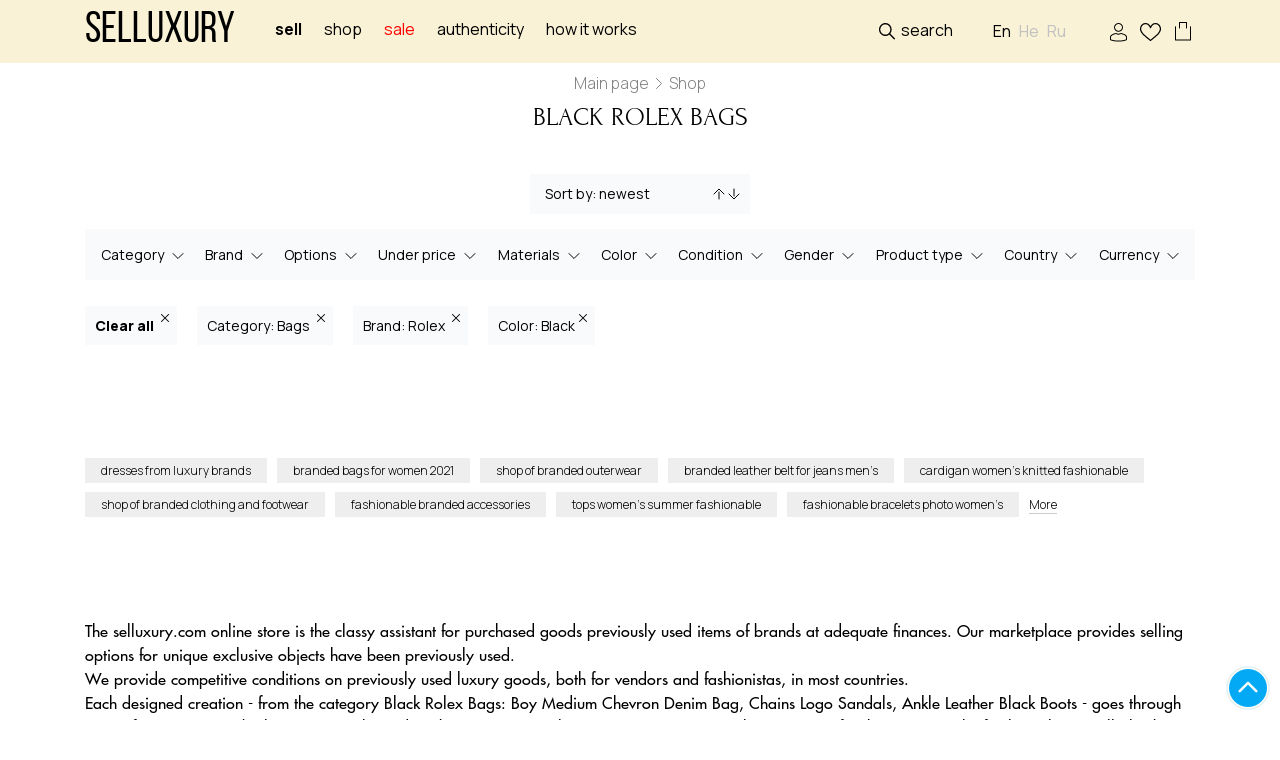

--- FILE ---
content_type: text/html; charset=UTF-8
request_url: https://selluxury.com/shop/bags/rolex/black
body_size: 6688
content:

<!DOCTYPE html><html prefix="og: //ogp.me/ns#"><head><meta charset=utf-8><title> Black Rolex Bags pre-owned original for sale: price,reviews </title><meta name=description content="Buy Black Rolex Bags at the Selluxury online shop ⚡️ of branded goods: buyout and sale of previously-used branded goods in excellent condition."><link rel="shortcut icon" href="/storage/favicon/site-info-favicon/1/40x40/favicon.png?t=1634116397" type=image/png><link rel="apple-touch-icon" href="/storage/favicon/site-info-favicon/1/57x57/favicon.png?t=1634116397"><link rel="apple-touch-icon" sizes="72x72" href="/storage/favicon/site-info-favicon/1/72x72/favicon.png?t=1634116397"><link rel="apple-touch-icon" sizes="114x114" href="/storage/favicon/site-info-favicon/1/114x114/favicon.png?t=1634116397"><link rel="apple-touch-icon" sizes="144x144" href="/storage/favicon/site-info-favicon/1/144x144/favicon.png?t=1634116397"><link rel="apple-touch-icon-precomposed" href="/storage/favicon/site-info-favicon/1/57x57/favicon.png?t=1634116397"><meta name=viewport content="width=device-width, initial-scale=1, shrink-to-fit=no"><meta name=web-studio content="bizonoff"><meta name=yandex-verification content="4bff57441dcf4d40" ><meta name=p:domain_verify content="dfda5d1a414b9a0f0867eefb2cdaa3ac"><link rel="next" href="/shop/bags/rolex/black/page-2"><meta property="og:title" content="Black Rolex Bags pre-owned original for sale: price,reviews"><meta property="og:description" content="Buy Black Rolex Bags at the Selluxury online shop ⚡️ of branded goods: buyout and sale of previously-used branded goods in excellent condition."><meta property="og:type" content="page"><meta property="og:image" content="https://selluxury.com/storage/logo/site-info-logo/1/for_page/logotip.jpg?t=1677455441"><meta property="og:image:width" content="200"><meta property="og:image:height" content="80"><meta property="og:site_name" content="selluxury"><meta property="og:url" content="https://selluxury.com/shop/bags/rolex/black"><meta property="og:locale" content="en-US"><meta property="og:locale:alternate" content="ru-RU"><meta property="og:locale:alternate" content="he-US"><link rel="stylesheet" href="/css/header.css?id=4b087a93d31581b7be16"><script>(function (w, d, s, l, i) { w[l] = w[l] || []; w[l].push({ 'gtm.start': new Date().getTime(), event: 'gtm.js' }); var f = d.getElementsByTagName(s)[0], j = d.createElement(s), dl = l != 'dataLayer' ? '&l=' + l : ''; j.async = true; j.src = 'https://www.googletagmanager.com/gtm.js?id=' + i + dl; f.parentNode.insertBefore(j, f); })(window, document, 'script', 'dataLayer', 'GTM-NZ84B23');</script>
<style>.page_speed_1506750056{ display:none;visibility:hidden }</style>
</head><body class=" lang-en"><noscript><iframe src=https://www.googletagmanager.com/ns.html?id=GTM-NZ84B23 height=0 width=0 class="page_speed_1506750056"></iframe></noscript><header><div class="container"><div class="row"><div class="col-8 left d-flex align-items-center"><div class="logo"><a href="https://selluxury.com" title="selluxury" class="logo-text"> Selluxury </a></div><div class="main-menu"><nav><ul class="list-inline text-left d-flex" itemscope itemtype="http://www.schema.org/SiteNavigationElement"><li><a href="#" class="login-btn to_sell"> Sell </a></li><li><a href="https://selluxury.com/shop" class=""> Shop </a></li><li><a href="https://selluxury.com/sale" class="sale-link">sale</a></li><li><a href="https://selluxury.com/authenticity">Authenticity</a></li><li><a itemprop="url" href="https://selluxury.com/how-it-works" title="List an item">How it works</a></li></ul></nav></div></div><div class="col-4 right d-flex align-items-center justify-content-end"><div class="search-block"><div class="search-click">Search</div><div id="product-search"><product-search></product-search></div></div><div class="lang-move"><div class="language-block"><div class="active-lang-for-mobile d-sm-none">En</div><ul class="list-inline m-0"><li class="list-inline-item active"><span lang="en">En</span></li><li class="list-inline-item"><a href="/he/shop" lang="he" class="he">He</a></li><li class="list-inline-item"><a href="/ru/shop" lang="ru" class="ru">Ru</a></li></ul></div></div><div class="comein-block"><a rel="nofollow" class="login user login-btn" title="Sign In / Sign Up">Sign In / Sign Up</a></div><div id="wish-list"><btn-wish-list :auth="&quot;not_check&quot;"></btn-wish-list></div><div class="cart-header"><div id="bag"><btn-cart></btn-cart></div></div><div class="mobile-button-menu d-flex d-lg-none"></div></div></div></div></header><div class="mobile-menu d-flex d-lg-none align-items-start justify-content-center"><div class="container"><div class="search-mobile"></div><ul class="mobile-menu-ul"><li><a rel="nofollow" class="login user login-btn" title="Sign in/Sign up">Sign in/Sign up</a></li><li><a href="https://selluxury.com/shop" title="Shop">Shop</a></li><li><a href="https://selluxury.com/sale" class="mobile-menu-sale"> Sale </a></li><li><a href="#" class="login-btn to_sell"> Sell </a></li><li><a itemprop="url" href="https://selluxury.com/authenticity" title="Authenticity">Authenticity</a></li><li><a itemprop="url" href="https://selluxury.com/how-it-works" title="List an item">How it works</a></li><li><a itemprop="url" href="https://selluxury.com/designers" title="Brands">Brands</a></li><li><a itemprop="url" href="https://selluxury.com/contacts" title="Contacts">Contacts</a></li></ul><div class="lang-mobile"></div></div></div><div id="catalog-container"><div class="container"><div id="breadcrumb" itemscope itemtype="http://schema.org/BreadcrumbList"><div class="breadcrumbs"><span itemprop="itemListElement" itemscope itemtype="http://schema.org/ListItem"><a itemprop="item" href="/" title="Main page"><span itemprop="name">Main page</span></a><meta itemprop="position" content="1"></span><span class="delimiter">» </span><span itemprop="itemListElement" itemscope itemtype="http://schema.org/ListItem"><span itemprop="name"> Shop </span><meta itemprop="position" content="2"></span></div></div></div><div id="h1-seo-catalog" class="col-sm-12"><div class="title-block"><h1>Black Rolex Bags</h1></div></div><Catalog></Catalog></div><div id="links-seo-catalog" class="catalog-bottom-links en"><div class="container"><div class="block-link"><a href="https://selluxury.com/shop/dresses " class="item-link"> dresses from luxury brands </a></div><div class="block-link"><a href="https://selluxury.com/shop/bags " class="item-link"> branded bags for women 2021 </a></div><div class="block-link"><a href="https://selluxury.com/shop/coats-jackets " class="item-link"> shop of branded outerwear </a></div><div class="block-link"><a href="https://selluxury.com/shop/belts " class="item-link"> branded leather belt for jeans men’s </a></div><div class="block-link"><a href="https://selluxury.com/shop/jumpers-cardigans " class="item-link"> cardigan women’s knitted fashionable </a></div><div class="block-link"><a href="https://selluxury.com" class="item-link"> shop of branded clothing and footwear </a></div><div class="block-link"><a href="https://selluxury.com/shop/accessories " class="item-link"> fashionable branded accessories </a></div><div class="block-link"><a href="https://selluxury.com/shop/tops " class="item-link"> tops women’s summer fashionable </a></div><div class="block-link"><a href="https://selluxury.com/shop/bracelets " class="item-link"> fashionable bracelets photo women’s </a></div><div class="block-link"><a href="https://selluxury.com/shop/sunglasses " class="item-link"> sunglasses branded to buy </a></div><div class="block-link more-block"><span class="more-link">More</span></div></div></div><div id="text-seo-catalog"><div class="screen seo-text indent-block-line catalog-text"><div class="container"><div class="row"><div class="col-12"><div class="background"><div class="text-section"></div></div></div></div></div></div></div><div id="questions-seo-catalog"></div><div class="container" id="generated-seo-catalog"><div class="bg-content"><div class="row indent-block-line"><div class="col-12"><div class="text-section"> The selluxury.com online store is the classy assistant for purchased goods previously used items of brands at adequate finances. Our marketplace provides selling options for unique exclusive objects have been previously used. <br> We provide competitive conditions on previously used luxury goods, both for vendors and fashionistas, in most countries. <br> Each designed creation - from the category Black Rolex Bags: Boy Medium Chevron Denim Bag, Chains Logo Sandals, Ankle Leather Black Boots - goes through an verification process by luxury items. This is done by using a special ENTRUPY microscope as the equipment for this purpose. The final conclusion will also be based on over ten years of professional practical experience in the sphere of original items. <br> What does selling procedure are previously used premium objects look like? The merchant offers their item Small Timeless Classic Quilted Caviar Navy Blue Leather Bag, Gucci belt, Waist Bag Red on the The Selluxury fashion store site. Once a customer is found, the object must be posted to our headquarters for the authentication and vetting. <br> We are active worldwide, providing the chance of shipping the sold goods to Andorra, Montenegro, Germany, Tajikistan. The parcel can be mailed to any central office of your choosing. <br> If the verification is confirmed, we forward the prices promptly to the merchant, and the piece are forwarded to the client. <br> From the section Black Rolex Bags of our catalogue one can buy luxury items from the second-hand market by selecting specific parameters. We stock highly sought-after product categories, consistently offering a wide assortment for any fashion-lover’s sense of taste and wallet. <br> The selluxury.com offers more than fifty of the top most exquisite fashion brands from sellers all over the world. The assortment of our sales platform previously used luxury items includes such well-known brandsas Mulberry, Louis Vuitton, Hermes. This makes Selluxury the TOP marketplace for buying and selling uncommon fashion houses. </div></div></div></div></div><div class="bottom-menu"><div class="bottom-menu-item"><a href="#" class="login-btn"><div class="icon myAccount"></div><div class="title">My account</div></a></div><div class="bottom-menu-item"><a href="#" class="login-btn"><div class="icon my-favorite"></div><div class="title">Favorites</div></a></div><div class="bottom-menu-item"><a href="#" class="login-btn"><div class="icon sell-now"></div><div class="title">Sell</div></a></div><div class="bottom-menu-item"><div class="bottom-cart"></div><div class="title">Basket</div></div><div class="bottom-menu-item"><a href="https://selluxury.com/logout" title="Exit"><div class="icon exit"></div><div class="title">Exit</div></a></div></div><footer><div class="container"><div class="top-row"><div class="row"><div class="col-12 col-sm footer-menu"><p class="name">SELLING</p><ul class="list-inline footer-menu-show"><li><a itemprop="url" href="https://selluxury.com/selling-faq" title="Selling help">Selling help</a></li><li><a itemprop="url" href="https://selluxury.com/list-an-item" title="List an item">List an item</a></li><li><a itemprop="url" href="https://selluxury.com/srochnyi-vykup" title="Instant cash">Instant cash</a></li><li><a itemprop="url" href="https://selluxury.com/concierge-service" title="Concierge service">Concierge service</a></li><li><a itemprop="url" href="https://selluxury.com/designers" title="Brands">Brands</a></li></ul></div><div class="col-12 col-sm footer-menu"><p class="name">BUYING</p><ul class="list-inline footer-menu-show"><li><a itemprop="url" href="https://selluxury.com/how-to-buy" title="FAQ">FAQ</a></li><li><a itemprop="url" href="https://selluxury.com/shipping-1" title="Shipping">Shipping</a></li><li><a itemprop="url" href="https://selluxury.com/returns" title="Returns">Returns</a></li><li><a itemprop="url" href="https://selluxury.com/reservations" title="Reserve">Reserve</a></li><li><a itemprop="url" href="https://selluxury.com/authenticity" title="Authenticity">Authenticity</a></li></ul></div><div class="col-12 col-sm footer-menu"><p class="name">HELP & INFORMATION </p><ul class="list-inline footer-menu-show"><li><a itemprop="url" href="https://selluxury.com/privacy-policy" title="Privacy policy">Privacy policy</a></li><li><a itemprop="url" href="https://selluxury.com/reserve-terms" title="Reserve terms">Reserve terms</a></li><li><a itemprop="url" href="https://selluxury.com/seller-terms" title="Public offer agreement">Terms & Conditions</a></li><li><a itemprop="url" href="https://selluxury.com/recently" title="Sold items">Sold items</a></li><li><a itemprop="url" href="https://selluxury.com/blog" title="Blog">Blog</a></li></ul></div><div class="col-12 col-sm footer-menu"><p class="name">Our services </p><ul class="list-inline footer-menu-show"><li><a itemprop="url" href="https://selluxury.com/authentication" title="Authentication">Authentication</a></li><li><span>SPA</span></li><li><a itemprop="url" href="https://selluxury.com/contacts" title="Contacts">Contacts</a></li></ul></div></div></div><div class="center-row row align-items-center"><div class="col-md-6 left"><div class="text"><p class="foot-logo"> &#169;2016 - 2026 SELLUXURY, LLC </p></div></div><div class="col-md-6"><ul class="pay-sist list-inline d-block d-md-flex"><li></li><li></li><li></li><li></li><li></li></ul></div></div></div></footer><div id="scroll"><div id="toTop"></div></div><div id="main-modal" class="modal hide fade in" tabindex="-1" role="dialog" aria-hidden="true"><modal-master :modal-data="modalData" :not-available="'/images/default/image-not-available.jpg'"></modal-master></div><link rel="stylesheet" href="/css/app.css?id=87d88ddf748cf92982a5"><script>window.editPage = {"type":"ajax_catalog_page","id":2561};window.urls = {"logout":"\/logout","siteInfo":"\/admin\/site-info","callBack":"\/admin\/callback-form","cache":"\/admin\/cache","staticPage":"\/admin\/static-pages","articles":"\/admin\/articles","courses":"\/admin\/courses","reservation":"\/admin\/reservation","users":"\/admin\/users","attributes":"\/admin\/attributes","colors":"\/admin\/colors","articleCategory":"\/admin\/article-categories","ajaxCatalogPage":"\/admin\/ajax-catalog-pages","manufacturer":"\/admin\/manufacturers","productPageCategory":"\/admin\/product-page-categories","productPage":"\/admin\/product-pages","productModeration":"\/admin\/product-moderation","order":"\/admin\/orders","indexProduct":"\/admin\/index-product","nova_poshta":"\/admin\/nova-poshta","comments":"\/admin\/comments","import":"\/admin\/product\/import-export","seoTemplate":"\/admin\/seo-templates","promocodes":"\/admin\/promocodes","authentications":"\/admin\/authentications","reports":"\/admin\/reports","redemptions":"\/admin\/redemptions","productSearchTags":"\/admin\/product-search-tags","seoLinks":"\/admin\/seo-links","conciergeServices":"\/admin\/concierge-services","priceCommission":"\/admin\/price-commissions","drawing":"\/admin\/drawings","home":"\/"};window.lang = "en";window.multiLanguage = true;window.defaultLanguage = "en";window.availableLanguages = {"ru":"\u0420\u0443\u0441\u0441\u043a\u0438\u0439","en":"\u0410\u043d\u0433\u043b\u0438\u0439\u0441\u043a\u0438\u0439","he":"\u0418\u0432\u0440\u0438\u0442"};window.currencyList = {"ru":"$","en":"$","he":"$"};window.languagesForUser = {"ru":"\u0420\u0443\u0441\u0441\u043a\u0438\u0439","en":"English","he":"\u05e2\u05d1\u05e8\u05d9\u05ea"};</script><script>window.pageSize = 24;window.defaultLang = "en";window.lang = "en";window.seo = {"title":"Black Rolex Bags pre-owned original for sale: price,reviews","h1":"Black Rolex Bags","text":"","description":"Buy Black Rolex Bags at the Selluxury online shop \u26a1\ufe0f of branded goods: buyout and sale of previously-used branded goods in excellent condition.","openToIndex":true,"metaPrev":null,"metaNext":"\/shop\/bags\/rolex\/black\/page-2","canonical":null,"\u0000App\\Catalog\\Seo\\SeoService\u0000request":{"attributes":{},"request":{},"query":{},"server":{},"files":{},"cookies":{},"headers":{}},"\u0000App\\Catalog\\Seo\\SeoService\u0000route":{"controller":"CatalogShopProductController","categoryRoute":"shop","categoryRouteSynonym":"shopSynonym","view":"ViewShopProductController","blade":"catalog.index","categoryOptions":{"additionalAliases":[{"name":"shop","alias":"shop","label":"Shop"}],"additionalJoins":[],"isLanguageFilter":true,"table":null,"model":null},"widgetsOptions":{"typeCatalog":"shop","withAttributes":false,"attributesRelation":{"table":null,"column":null},"sorts":{"ru":{"title":"\u041e\u0442 \u043d\u043e\u0432\u044b\u0445 \u043a \u0441\u0442\u0430\u0440\u044b\u043c","options":{"cheap-expensive":"\u041e\u0442 \u0434\u0435\u0448\u0435\u0432\u044b\u0445 \u043a \u0434\u043e\u0440\u043e\u0433\u0438\u043c","expensive-cheap":"\u041e\u0442 \u0434\u043e\u0440\u043e\u0433\u0438\u0445 \u043a \u0434\u0435\u0448\u0435\u0432\u044b\u043c","new-old":"\u041e\u0442 \u043d\u043e\u0432\u044b\u0445 \u043a \u0441\u0442\u0430\u0440\u044b\u043c","old-new":"\u041e\u0442 \u0441\u0442\u0430\u0440\u044b\u0445 \u043a \u043d\u043e\u0432\u044b\u043c"}},"ua":{"title":"\u0412\u0456\u0434 \u043d\u043e\u0432\u0438\u0445 \u0434\u043e \u0441\u0442\u0430\u0440\u0438\u0445","options":{"cheap-expensive":"\u0412\u0456\u0434 \u0434\u0435\u0448\u0435\u0432\u0438\u0445 \u0434\u043e \u0434\u043e\u0440\u043e\u0433\u0438\u0445","expensive-cheap":"\u0412\u0456\u0434 \u0434\u043e\u0440\u043e\u0433\u0438\u0445 \u0434\u043e \u0434\u0435\u0448\u0435\u0432\u0438\u0445","new-old":"\u0412\u0456\u0434 \u043d\u043e\u0432\u0438\u0445 \u0434\u043e \u0441\u0442\u0430\u0440\u0438\u0445","old-new":"\u0412\u0456\u0434 \u0441\u0442\u0430\u0440\u0438\u0445 \u0434\u043e \u043d\u043e\u0432\u0438\u0445"}},"en":{"title":"Sort by: newest","options":{"cheap-expensive":"Sort by: price low to high","expensive-cheap":"Sort by: price high to low","new-old":"Sort by: newest","old-new":"Sort by: oldest"}},"he":{"title":"\u05d7\u05d3\u05e9 \u05dc\u05d9\u05e9\u05df","options":{"cheap-expensive":"\u05d1\u05d9\u05df \u05d6\u05d5\u05dc \u05dc\u05d9\u05e7\u05e8","expensive-cheap":"\u05de\u05d9\u05e7\u05e8 \u05dc\u05d6\u05d5\u05dc","new-old":"\u05d7\u05d3\u05e9 \u05dc\u05d9\u05e9\u05df","old-new":"\u05d9\u05e9\u05df \u05dc\u05d7\u05d3\u05e9"}}},"widgets":[{},{},{},{},{},{},{},{},{},{}]},"searchStrategyOptions":{"defaultSort":{"name":null,"isRaw":true,"table":null,"column":"product_pages.id","direction":"DESC"},"sorts":[{"name":"new-old","isRaw":false,"table":null,"column":"id","direction":"DESC"},{"name":"old-new","isRaw":false,"table":null,"column":"id","direction":"ASC"},{"name":"expensive-cheap","isRaw":true,"table":null,"column":"products.price \/ 100 * (100 - COALESCE(discounts.value, 0))","direction":"DESC"},{"name":"cheap-expensive","isRaw":true,"table":null,"column":"products.price \/ 100 * (100 - COALESCE(discounts.value, 0))","direction":"ASC"}],"relations":["productPage.products","productPage.categories","productPage.manufacturer","productPage.alias","productPage.products.files.styles","productPage.products.color.files","productPage.products.discounts"],"additionalJoins":[{"typeJoin":"join","tableTo":null,"tableColumnTo":"id","sign":"=","relationTable":"index_product_pages","relationColumn":"product_page_id","morphColumnType":null,"morphModel":null},{"typeJoin":"join","tableTo":null,"tableColumnTo":"id","sign":"=","relationTable":"product_page_product","relationColumn":"product_page_id","morphColumnType":null,"morphModel":null},{"typeJoin":"join","tableTo":"product_page_product","tableColumnTo":"product_id","sign":"=","relationTable":"products","relationColumn":"id","morphColumnType":null,"morphModel":null},{"typeJoin":"leftJoin","tableTo":"products","tableColumnTo":"id","sign":"=","relationTable":"discounts","relationColumn":"discountable_id","morphColumnType":"discountable_type","morphModel":"Product"}],"additionalWhere":[{"condition":"where","fullColumn":"products.sort_order","sign":"=","value":1},{"condition":"where","fullColumn":"products.active","sign":"=","value":1},{"condition":"where","fullColumn":"product_pages.published","sign":"=","value":1},{"condition":"where","fullColumn":"index_product_pages.status","sign":"!=","value":"|recently sold|"},{"condition":"where","fullColumn":"index_product_pages.status","sign":"!=","value":"|Recently sold|"},{"condition":"where","fullColumn":"index_product_pages.status","sign":"!=","value":"|\u041d\u0435\u0434\u0430\u0432\u043d\u043e \u043f\u0440\u043e\u0434\u0430\u043d\u043d\u043e\u0435|"}],"widgets":["App\\Catalog\\ImplementWidget\\CategoryWidget","App\\Catalog\\ImplementWidget\\ManufacturerWidget","App\\Catalog\\ImplementWidget\\OptionsWidget","App\\Catalog\\ImplementWidget\\PriceLessWidget","App\\Catalog\\ImplementWidget\\MaterialWidget","App\\Catalog\\ImplementWidget\\ColorWidget","App\\Catalog\\ImplementWidget\\ConditionWidget","App\\Catalog\\ImplementWidget\\GenderWidget","App\\Catalog\\ImplementWidget\\ProductTypeWidget","App\\Catalog\\ImplementWidget\\CountryWidget"],"pageSize":24,"table":"index_product_pages","model":"App\\IndexProductPage","mainTable":"product_pages","relationTable":null,"relationTableColumn":null,"categoryTable":null,"categoryTableColumn":null,"categoryWhereColumn":null,"filterLang":true,"whereRawWithoutCategory":null,"whereRawSearch":null,"cacheName":"products"},"oldAliasesTable":null,"widgets":[{},{},{},{},{},{},{},{},{},{}],"category":{"table":null,"lang":""},"catalogString":"shop","widgetsString":"categorywidget|manufacturerwidget|optionswidget|pricelesswidget|materialwidget|colorwidget|conditionwidget|genderswidget|producttypewidget|countrywidget|sortingwidget","oldAliases":[],"withoutSorts":false,"withoutFilters":false,"synonym":"","prefixUrl":""},"sub_text":null,"advantage_title":null,"price_block_title":null,"questions":[],"advantages":null,"products":null,"additionalData":{"faq_section":"","generated_text":"The selluxury.com online store is the classy assistant for purchased goods previously used items of brands at adequate finances. Our marketplace provides selling options for unique exclusive objects have been previously used. <br> We provide competitive conditions on previously used luxury goods, both for vendors and fashionistas, in most countries. <br> Each designed creation - from the category Black Rolex Bags: Boy Medium Chevron Denim Bag, Chains Logo Sandals, Ankle Leather Black Boots - goes through an verification process by luxury items. This is done by using a special ENTRUPY microscope as the equipment for this purpose. The final conclusion will also be based on over ten years of professional practical experience in the sphere of original items. <br> What does selling procedure are previously used premium objects look like? The merchant offers their item Small Timeless Classic Quilted Caviar Navy Blue Leather Bag, Gucci belt, Waist Bag Red on the The Selluxury fashion store site. Once a customer is found, the object must be posted to our headquarters for the authentication and vetting. <br> We are active worldwide, providing the chance of shipping the sold goods to Andorra, Montenegro, Germany, Tajikistan. The parcel can be mailed to any central office of your choosing. <br> If the verification is confirmed, we forward the prices promptly to the merchant, and the piece are forwarded to the client. <br> From the section Black Rolex Bags of our catalogue one can buy luxury items from the second-hand market by selecting specific parameters. We stock highly sought-after product categories, consistently offering a wide assortment for any fashion-lover\u2019s sense of taste and wallet. <br> The selluxury.com offers more than fifty of the top most exquisite fashion brands from sellers all over the world. The assortment of our sales platform previously used luxury items includes such well-known brandsas Mulberry, Louis Vuitton, Hermes. This makes Selluxury the TOP marketplace for buying and selling uncommon fashion houses.","questions":[],"links":[{"id":1329,"name":"dresses from luxury brands","url":"https:\/\/selluxury.com\/shop\/dresses ","language":"en","type":null,"category":"none","unique":0,"import":1,"created_at":"2021-09-20 08:44:05","updated_at":"2021-09-20 08:44:05"},{"id":926,"name":"branded bags for women 2021","url":"https:\/\/selluxury.com\/shop\/bags ","language":"en","type":null,"category":"none","unique":0,"import":1,"created_at":"2021-09-20 08:44:05","updated_at":"2021-09-20 08:44:05"},{"id":1500,"name":"shop of branded outerwear","url":"https:\/\/selluxury.com\/shop\/coats-jackets ","language":"en","type":null,"category":"none","unique":0,"import":1,"created_at":"2021-09-20 08:44:05","updated_at":"2021-09-20 08:44:05"},{"id":1469,"name":"branded leather belt for jeans men\u2019s","url":"https:\/\/selluxury.com\/shop\/belts ","language":"en","type":null,"category":"none","unique":0,"import":1,"created_at":"2021-09-20 08:44:05","updated_at":"2021-09-20 08:44:05"},{"id":1372,"name":"cardigan women\u2019s knitted fashionable ","url":"https:\/\/selluxury.com\/shop\/jumpers-cardigans ","language":"en","type":null,"category":"none","unique":0,"import":1,"created_at":"2021-09-20 08:44:05","updated_at":"2021-09-20 08:44:05"},{"id":848,"name":"shop of branded clothing and footwear","url":"https:\/\/selluxury.com","language":"en","type":null,"category":"none","unique":0,"import":1,"created_at":"2021-09-20 08:44:05","updated_at":"2021-09-20 08:44:05"},{"id":1158,"name":"fashionable branded accessories","url":"https:\/\/selluxury.com\/shop\/accessories ","language":"en","type":null,"category":"none","unique":0,"import":1,"created_at":"2021-09-20 08:44:05","updated_at":"2021-09-20 08:44:05"},{"id":1126,"name":"tops women\u2019s summer fashionable","url":"https:\/\/selluxury.com\/shop\/tops ","language":"en","type":null,"category":"none","unique":0,"import":1,"created_at":"2021-09-20 08:44:05","updated_at":"2021-09-20 08:44:05"},{"id":937,"name":"fashionable bracelets photo women\u2019s","url":"https:\/\/selluxury.com\/shop\/bracelets ","language":"en","type":null,"category":"none","unique":0,"import":1,"created_at":"2021-09-20 08:44:05","updated_at":"2021-09-20 08:44:05"},{"id":930,"name":"sunglasses branded to buy","url":"https:\/\/selluxury.com\/shop\/sunglasses ","language":"en","type":null,"category":"none","unique":0,"import":1,"created_at":"2021-09-20 08:44:05","updated_at":"2021-09-20 08:44:05"}]},"generated_text":"The selluxury.com online store is the classy assistant for purchased goods previously used items of brands at adequate finances. Our marketplace provides selling options for unique exclusive objects have been previously used. <br> We provide competitive conditions on previously used luxury goods, both for vendors and fashionistas, in most countries. <br> Each designed creation - from the category Black Rolex Bags: Boy Medium Chevron Denim Bag, Chains Logo Sandals, Ankle Leather Black Boots - goes through an verification process by luxury items. This is done by using a special ENTRUPY microscope as the equipment for this purpose. The final conclusion will also be based on over ten years of professional practical experience in the sphere of original items. <br> What does selling procedure are previously used premium objects look like? The merchant offers their item Small Timeless Classic Quilted Caviar Navy Blue Leather Bag, Gucci belt, Waist Bag Red on the The Selluxury fashion store site. Once a customer is found, the object must be posted to our headquarters for the authentication and vetting. <br> We are active worldwide, providing the chance of shipping the sold goods to Andorra, Montenegro, Germany, Tajikistan. The parcel can be mailed to any central office of your choosing. <br> If the verification is confirmed, we forward the prices promptly to the merchant, and the piece are forwarded to the client. <br> From the section Black Rolex Bags of our catalogue one can buy luxury items from the second-hand market by selecting specific parameters. We stock highly sought-after product categories, consistently offering a wide assortment for any fashion-lover\u2019s sense of taste and wallet. <br> The selluxury.com offers more than fifty of the top most exquisite fashion brands from sellers all over the world. The assortment of our sales platform previously used luxury items includes such well-known brandsas Mulberry, Louis Vuitton, Hermes. This makes Selluxury the TOP marketplace for buying and selling uncommon fashion houses.","seoLinks":[{"id":1329,"name":"dresses from luxury brands","url":"https:\/\/selluxury.com\/shop\/dresses ","language":"en","type":null,"category":"none","unique":0,"import":1,"created_at":"2021-09-20 08:44:05","updated_at":"2021-09-20 08:44:05"},{"id":926,"name":"branded bags for women 2021","url":"https:\/\/selluxury.com\/shop\/bags ","language":"en","type":null,"category":"none","unique":0,"import":1,"created_at":"2021-09-20 08:44:05","updated_at":"2021-09-20 08:44:05"},{"id":1500,"name":"shop of branded outerwear","url":"https:\/\/selluxury.com\/shop\/coats-jackets ","language":"en","type":null,"category":"none","unique":0,"import":1,"created_at":"2021-09-20 08:44:05","updated_at":"2021-09-20 08:44:05"},{"id":1469,"name":"branded leather belt for jeans men\u2019s","url":"https:\/\/selluxury.com\/shop\/belts ","language":"en","type":null,"category":"none","unique":0,"import":1,"created_at":"2021-09-20 08:44:05","updated_at":"2021-09-20 08:44:05"},{"id":1372,"name":"cardigan women\u2019s knitted fashionable ","url":"https:\/\/selluxury.com\/shop\/jumpers-cardigans ","language":"en","type":null,"category":"none","unique":0,"import":1,"created_at":"2021-09-20 08:44:05","updated_at":"2021-09-20 08:44:05"},{"id":848,"name":"shop of branded clothing and footwear","url":"https:\/\/selluxury.com","language":"en","type":null,"category":"none","unique":0,"import":1,"created_at":"2021-09-20 08:44:05","updated_at":"2021-09-20 08:44:05"},{"id":1158,"name":"fashionable branded accessories","url":"https:\/\/selluxury.com\/shop\/accessories ","language":"en","type":null,"category":"none","unique":0,"import":1,"created_at":"2021-09-20 08:44:05","updated_at":"2021-09-20 08:44:05"},{"id":1126,"name":"tops women\u2019s summer fashionable","url":"https:\/\/selluxury.com\/shop\/tops ","language":"en","type":null,"category":"none","unique":0,"import":1,"created_at":"2021-09-20 08:44:05","updated_at":"2021-09-20 08:44:05"},{"id":937,"name":"fashionable bracelets photo women\u2019s","url":"https:\/\/selluxury.com\/shop\/bracelets ","language":"en","type":null,"category":"none","unique":0,"import":1,"created_at":"2021-09-20 08:44:05","updated_at":"2021-09-20 08:44:05"},{"id":930,"name":"sunglasses branded to buy","url":"https:\/\/selluxury.com\/shop\/sunglasses ","language":"en","type":null,"category":"none","unique":0,"import":1,"created_at":"2021-09-20 08:44:05","updated_at":"2021-09-20 08:44:05"}]};window.top_links = [];window.cities_links = [];window.category = {"clearAlias":"shop","alias":"shop","id":null,"translate_id":null,"name":"Shop"};window.prefixUrl = null;window.pageLoadUrl = "\/shop\/bags\/rolex\/black";window.originalUrl = "en\/shop\/bags\/rolex\/black";window.widgetsInfo = [{"type":"SelectWidget","alias":{"title":"Category"},"name":"categorywidget","multiple":true,"key":0},{"type":"SelectWidget","alias":{"title":"Brand"},"name":"manufacturerwidget","multiple":true,"key":1},{"type":"SelectWidget","alias":{"title":"Options"},"name":"optionswidget","multiple":true,"key":2},{"type":"SelectWidget","alias":{"title":"Under price"},"name":"pricelesswidget","multiple":false,"key":3},{"type":"SelectWidget","alias":{"title":"Materials"},"name":"materialwidget","multiple":true,"key":4},{"type":"SelectWidget","alias":{"title":"Color"},"name":"colorwidget","multiple":true,"key":5},{"type":"SelectWidget","alias":{"title":"Condition"},"name":"conditionwidget","multiple":true,"key":6},{"type":"SelectWidget","alias":{"title":"Gender"},"name":"genderswidget","multiple":true,"key":7},{"type":"SelectWidget","alias":{"title":"Product type"},"name":"producttypewidget","multiple":true,"key":8},{"type":"SelectWidget","alias":{"title":"Country"},"name":"countrywidget","multiple":true,"key":9},{"type":"SortingWidget","alias":{"title":"Sort by: newest"},"name":"sortingwidget","multiple":true,"key":10}];window.urlSynonyms = [];window.withoutSorts = false;window.withoutFilters = false;window.breadcrumbs = [{"url":"\/","title":"Main page"},{"url":"","title":"Shop"}];window.items = [];</script><script src=https://selluxury.com/js/messages.js></script><script src=/js/app.js?id=f210e38e8b5a1a6e777f></script><script src=https://selluxury.com/js/catalog.js></script></body></html>

--- FILE ---
content_type: text/css
request_url: https://selluxury.com/css/app.css?id=87d88ddf748cf92982a5
body_size: 111585
content:
@import url(https://fonts.googleapis.com/css2?family=Manrope:wght@200..800&display=swap);.swal2-popup.swal2-toast{-webkit-box-align:center;-ms-flex-align:center;align-items:center;width:auto;padding:.625em;overflow-y:hidden;-webkit-box-shadow:0 0 .625em #d9d9d9;box-shadow:0 0 .625em #d9d9d9}.swal2-popup.swal2-toast,.swal2-popup.swal2-toast .swal2-header{-webkit-box-orient:horizontal;-webkit-box-direction:normal;-ms-flex-direction:row;flex-direction:row}.swal2-popup.swal2-toast .swal2-title{-webkit-box-flex:1;-ms-flex-positive:1;flex-grow:1;-webkit-box-pack:start;-ms-flex-pack:start;justify-content:flex-start;margin:0 .6em;font-size:1em}.swal2-popup.swal2-toast .swal2-footer{margin:.5em 0 0;padding:.5em 0 0;font-size:.8em}.swal2-popup.swal2-toast .swal2-close{position:static;width:.8em;height:.8em;line-height:.8}.swal2-popup.swal2-toast .swal2-content{-webkit-box-pack:start;-ms-flex-pack:start;justify-content:flex-start;font-size:1em}.swal2-popup.swal2-toast .swal2-icon{width:2em;min-width:2em;height:2em;margin:0}.swal2-popup.swal2-toast .swal2-icon:before{display:-webkit-box;display:-ms-flexbox;display:flex;-webkit-box-align:center;-ms-flex-align:center;align-items:center;font-size:2em;font-weight:700}@media (-ms-high-contrast:active),(-ms-high-contrast:none){.swal2-popup.swal2-toast .swal2-icon:before{font-size:.25em}}.swal2-popup.swal2-toast .swal2-icon.swal2-success .swal2-success-ring{width:2em;height:2em}.swal2-popup.swal2-toast .swal2-icon.swal2-error [class^=swal2-x-mark-line]{top:.875em;width:1.375em}.swal2-popup.swal2-toast .swal2-icon.swal2-error [class^=swal2-x-mark-line][class$=left]{left:.3125em}.swal2-popup.swal2-toast .swal2-icon.swal2-error [class^=swal2-x-mark-line][class$=right]{right:.3125em}.swal2-popup.swal2-toast .swal2-actions{-ms-flex-preferred-size:auto!important;flex-basis:auto!important;width:auto;height:auto;margin:0 .3125em}.swal2-popup.swal2-toast .swal2-styled{margin:0 .3125em;padding:.3125em .625em;font-size:1em}.swal2-popup.swal2-toast .swal2-styled:focus{-webkit-box-shadow:0 0 0 .0625em #fff,0 0 0 .125em rgba(50,100,150,.4);box-shadow:0 0 0 .0625em #fff,0 0 0 .125em rgba(50,100,150,.4)}.swal2-popup.swal2-toast .swal2-success{border-color:#a5dc86}.swal2-popup.swal2-toast .swal2-success [class^=swal2-success-circular-line]{position:absolute;width:1.6em;height:3em;-webkit-transform:rotate(45deg);transform:rotate(45deg);border-radius:50%}.swal2-popup.swal2-toast .swal2-success [class^=swal2-success-circular-line][class$=left]{top:-.8em;left:-.5em;-webkit-transform:rotate(-45deg);transform:rotate(-45deg);-webkit-transform-origin:2em 2em;transform-origin:2em 2em;border-radius:4em 0 0 4em}.swal2-popup.swal2-toast .swal2-success [class^=swal2-success-circular-line][class$=right]{top:-.25em;left:.9375em;-webkit-transform-origin:0 1.5em;transform-origin:0 1.5em;border-radius:0 4em 4em 0}.swal2-popup.swal2-toast .swal2-success .swal2-success-ring{width:2em;height:2em}.swal2-popup.swal2-toast .swal2-success .swal2-success-fix{top:0;left:.4375em;width:.4375em;height:2.6875em}.swal2-popup.swal2-toast .swal2-success [class^=swal2-success-line]{height:.3125em}.swal2-popup.swal2-toast .swal2-success [class^=swal2-success-line][class$=tip]{top:1.125em;left:.1875em;width:.75em}.swal2-popup.swal2-toast .swal2-success [class^=swal2-success-line][class$=long]{top:.9375em;right:.1875em;width:1.375em}.swal2-popup.swal2-toast.swal2-show{-webkit-animation:swal2-toast-show .5s;animation:swal2-toast-show .5s}.swal2-popup.swal2-toast.swal2-hide{-webkit-animation:swal2-toast-hide .1s forwards;animation:swal2-toast-hide .1s forwards}.swal2-popup.swal2-toast .swal2-animate-success-icon .swal2-success-line-tip{-webkit-animation:swal2-toast-animate-success-line-tip .75s;animation:swal2-toast-animate-success-line-tip .75s}.swal2-popup.swal2-toast .swal2-animate-success-icon .swal2-success-line-long{-webkit-animation:swal2-toast-animate-success-line-long .75s;animation:swal2-toast-animate-success-line-long .75s}.swal2-container{display:-webkit-box;display:-ms-flexbox;display:flex;position:fixed;z-index:1060;top:0;right:0;bottom:0;left:0;-webkit-box-orient:horizontal;-webkit-box-direction:normal;-ms-flex-direction:row;flex-direction:row;-webkit-box-align:center;-ms-flex-align:center;align-items:center;-webkit-box-pack:center;-ms-flex-pack:center;justify-content:center;padding:.625em;overflow-x:hidden;-webkit-transition:background-color .1s;transition:background-color .1s;background-color:transparent;-webkit-overflow-scrolling:touch}.swal2-container.swal2-top,.swal2-container.swal2-top-left,.swal2-container.swal2-top-start{-webkit-box-align:start;-ms-flex-align:start;align-items:flex-start}.swal2-container.swal2-top-left,.swal2-container.swal2-top-start{-webkit-box-pack:start;-ms-flex-pack:start;justify-content:flex-start}.swal2-container.swal2-top-end,.swal2-container.swal2-top-right{-webkit-box-align:start;-ms-flex-align:start;align-items:flex-start;-webkit-box-pack:end;-ms-flex-pack:end;justify-content:flex-end}.swal2-container.swal2-center{-webkit-box-align:center;-ms-flex-align:center;align-items:center}.swal2-container.swal2-center-left,.swal2-container.swal2-center-start{-webkit-box-align:center;-ms-flex-align:center;align-items:center;-webkit-box-pack:start;-ms-flex-pack:start;justify-content:flex-start}.swal2-container.swal2-center-end,.swal2-container.swal2-center-right{-webkit-box-align:center;-ms-flex-align:center;align-items:center;-webkit-box-pack:end;-ms-flex-pack:end;justify-content:flex-end}.swal2-container.swal2-bottom{-webkit-box-align:end;-ms-flex-align:end;align-items:flex-end}.swal2-container.swal2-bottom-left,.swal2-container.swal2-bottom-start{-webkit-box-align:end;-ms-flex-align:end;align-items:flex-end;-webkit-box-pack:start;-ms-flex-pack:start;justify-content:flex-start}.swal2-container.swal2-bottom-end,.swal2-container.swal2-bottom-right{-webkit-box-align:end;-ms-flex-align:end;align-items:flex-end;-webkit-box-pack:end;-ms-flex-pack:end;justify-content:flex-end}.swal2-container.swal2-bottom-end>:first-child,.swal2-container.swal2-bottom-left>:first-child,.swal2-container.swal2-bottom-right>:first-child,.swal2-container.swal2-bottom-start>:first-child,.swal2-container.swal2-bottom>:first-child{margin-top:auto}.swal2-container.swal2-grow-fullscreen>.swal2-modal{-ms-flex:1;flex:1;-ms-flex-item-align:stretch;align-self:stretch;-ms-flex-pack:center}.swal2-container.swal2-grow-fullscreen>.swal2-modal,.swal2-container.swal2-grow-row>.swal2-modal{display:-webkit-box!important;display:-ms-flexbox!important;display:flex!important;-webkit-box-flex:1;-webkit-box-pack:center;justify-content:center}.swal2-container.swal2-grow-row>.swal2-modal{-ms-flex:1;flex:1;-ms-flex-line-pack:center;align-content:center;-ms-flex-pack:center}.swal2-container.swal2-grow-column{-webkit-box-flex:1;-ms-flex:1;flex:1;-webkit-box-orient:vertical;-webkit-box-direction:normal;-ms-flex-direction:column;flex-direction:column}.swal2-container.swal2-grow-column.swal2-bottom,.swal2-container.swal2-grow-column.swal2-center,.swal2-container.swal2-grow-column.swal2-top{-webkit-box-align:center;-ms-flex-align:center;align-items:center}.swal2-container.swal2-grow-column.swal2-bottom-left,.swal2-container.swal2-grow-column.swal2-bottom-start,.swal2-container.swal2-grow-column.swal2-center-left,.swal2-container.swal2-grow-column.swal2-center-start,.swal2-container.swal2-grow-column.swal2-top-left,.swal2-container.swal2-grow-column.swal2-top-start{-webkit-box-align:start;-ms-flex-align:start;align-items:flex-start}.swal2-container.swal2-grow-column.swal2-bottom-end,.swal2-container.swal2-grow-column.swal2-bottom-right,.swal2-container.swal2-grow-column.swal2-center-end,.swal2-container.swal2-grow-column.swal2-center-right,.swal2-container.swal2-grow-column.swal2-top-end,.swal2-container.swal2-grow-column.swal2-top-right{-webkit-box-align:end;-ms-flex-align:end;align-items:flex-end}.swal2-container.swal2-grow-column>.swal2-modal{display:-webkit-box!important;display:-ms-flexbox!important;display:flex!important;-webkit-box-flex:1;-ms-flex:1;flex:1;-ms-flex-line-pack:center;align-content:center;-webkit-box-pack:center;-ms-flex-pack:center;justify-content:center}.swal2-container:not(.swal2-top):not(.swal2-top-start):not(.swal2-top-end):not(.swal2-top-left):not(.swal2-top-right):not(.swal2-center-start):not(.swal2-center-end):not(.swal2-center-left):not(.swal2-center-right):not(.swal2-bottom):not(.swal2-bottom-start):not(.swal2-bottom-end):not(.swal2-bottom-left):not(.swal2-bottom-right):not(.swal2-grow-fullscreen)>.swal2-modal{margin:auto}@media (-ms-high-contrast:active),(-ms-high-contrast:none){.swal2-container .swal2-modal{margin:0!important}}.swal2-container.swal2-shown{background-color:rgba(0,0,0,.4)}.swal2-popup{display:none;position:relative;-webkit-box-sizing:border-box;box-sizing:border-box;-webkit-box-orient:vertical;-webkit-box-direction:normal;-ms-flex-direction:column;flex-direction:column;-webkit-box-pack:center;-ms-flex-pack:center;justify-content:center;width:32em;max-width:100%;padding:1.25em;border:none;border-radius:.3125em;background:#fff;font-family:inherit;font-size:1rem}.swal2-popup:focus{outline:none}.swal2-popup.swal2-loading{overflow-y:hidden}.swal2-header{display:-webkit-box;display:-ms-flexbox;display:flex;-webkit-box-orient:vertical;-webkit-box-direction:normal;-ms-flex-direction:column;flex-direction:column;-webkit-box-align:center;-ms-flex-align:center;align-items:center}.swal2-title{position:relative;max-width:100%;margin:0 0 .4em;padding:0;color:#595959;font-size:1.875em;font-weight:600;text-align:center;text-transform:none;word-wrap:break-word}.swal2-actions{display:-webkit-box;display:-ms-flexbox;display:flex;z-index:1;-ms-flex-wrap:wrap;flex-wrap:wrap;-webkit-box-align:center;-ms-flex-align:center;align-items:center;-webkit-box-pack:center;-ms-flex-pack:center;justify-content:center;width:100%;margin:1.25em auto 0}.swal2-actions:not(.swal2-loading) .swal2-styled[disabled]{opacity:.4}.swal2-actions:not(.swal2-loading) .swal2-styled:hover{background-image:-webkit-gradient(linear,left top,left bottom,from(rgba(0,0,0,.1)),to(rgba(0,0,0,.1)));background-image:linear-gradient(rgba(0,0,0,.1),rgba(0,0,0,.1))}.swal2-actions:not(.swal2-loading) .swal2-styled:active{background-image:-webkit-gradient(linear,left top,left bottom,from(rgba(0,0,0,.2)),to(rgba(0,0,0,.2)));background-image:linear-gradient(rgba(0,0,0,.2),rgba(0,0,0,.2))}.swal2-actions.swal2-loading .swal2-styled.swal2-confirm{-webkit-box-sizing:border-box;box-sizing:border-box;width:2.5em;height:2.5em;margin:.46875em;padding:0;-webkit-animation:swal2-rotate-loading 1.5s linear 0s infinite normal;animation:swal2-rotate-loading 1.5s linear 0s infinite normal;border:.25em solid transparent;border-radius:100%;border-color:transparent;background-color:transparent!important;color:transparent;cursor:default;-webkit-user-select:none;-moz-user-select:none;-ms-user-select:none;user-select:none}.swal2-actions.swal2-loading .swal2-styled.swal2-cancel{margin-right:30px;margin-left:30px}.swal2-actions.swal2-loading :not(.swal2-styled).swal2-confirm:after{content:"";display:inline-block;width:15px;height:15px;margin-left:5px;-webkit-animation:swal2-rotate-loading 1.5s linear 0s infinite normal;animation:swal2-rotate-loading 1.5s linear 0s infinite normal;border:3px solid #999;border-radius:50%;border-right-color:transparent;-webkit-box-shadow:1px 1px 1px #fff;box-shadow:1px 1px 1px #fff}.swal2-styled{margin:.3125em;padding:.625em 2em;-webkit-box-shadow:none;box-shadow:none;font-weight:500}.swal2-styled:not([disabled]){cursor:pointer}.swal2-styled.swal2-confirm{background:initial;background-color:#3085d6}.swal2-styled.swal2-cancel,.swal2-styled.swal2-confirm{border:0;border-radius:.25em;color:#fff;font-size:1.0625em}.swal2-styled.swal2-cancel{background:initial;background-color:#aaa}.swal2-styled:focus{outline:none;-webkit-box-shadow:0 0 0 2px #fff,0 0 0 4px rgba(50,100,150,.4);box-shadow:0 0 0 2px #fff,0 0 0 4px rgba(50,100,150,.4)}.swal2-styled::-moz-focus-inner{border:0}.swal2-footer{-webkit-box-pack:center;-ms-flex-pack:center;justify-content:center;margin:1.25em 0 0;padding:1em 0 0;border-top:1px solid #eee;color:#545454;font-size:1em}.swal2-image{max-width:100%;margin:1.25em auto}.swal2-close{position:absolute;z-index:2;top:0;right:0;-webkit-box-pack:center;-ms-flex-pack:center;justify-content:center;width:1.2em;height:1.2em;padding:0;overflow:hidden;-webkit-transition:color .1s ease-out;transition:color .1s ease-out;border:none;border-radius:0;outline:initial;background:transparent;color:#ccc;font-family:serif;font-size:2.5em;line-height:1.2;cursor:pointer}.swal2-close:hover{-webkit-transform:none;transform:none;background:transparent;color:#f27474}.swal2-content{z-index:1;-webkit-box-pack:center;-ms-flex-pack:center;justify-content:center;margin:0;padding:0;color:#545454;font-size:1.125em;font-weight:400;line-height:normal;text-align:center;word-wrap:break-word}.swal2-checkbox,.swal2-file,.swal2-input,.swal2-radio,.swal2-select,.swal2-textarea{margin:1em auto}.swal2-file,.swal2-input,.swal2-textarea{-webkit-box-sizing:border-box;box-sizing:border-box;width:100%;-webkit-transition:border-color .3s,-webkit-box-shadow .3s;transition:border-color .3s,-webkit-box-shadow .3s;transition:border-color .3s,box-shadow .3s;transition:border-color .3s,box-shadow .3s,-webkit-box-shadow .3s;border:1px solid #d9d9d9;border-radius:.1875em;background:inherit;-webkit-box-shadow:inset 0 1px 1px rgba(0,0,0,.06);box-shadow:inset 0 1px 1px rgba(0,0,0,.06);color:inherit;font-size:1.125em}.swal2-file.swal2-inputerror,.swal2-input.swal2-inputerror,.swal2-textarea.swal2-inputerror{border-color:#f27474!important;-webkit-box-shadow:0 0 2px #f27474!important;box-shadow:0 0 2px #f27474!important}.swal2-file:focus,.swal2-input:focus,.swal2-textarea:focus{border:1px solid #b4dbed;outline:none;-webkit-box-shadow:0 0 3px #c4e6f5;box-shadow:0 0 3px #c4e6f5}.swal2-file::-webkit-input-placeholder,.swal2-input::-webkit-input-placeholder,.swal2-textarea::-webkit-input-placeholder{color:#ccc}.swal2-file::-moz-placeholder,.swal2-input::-moz-placeholder,.swal2-textarea::-moz-placeholder{color:#ccc}.swal2-file:-ms-input-placeholder,.swal2-file::-ms-input-placeholder,.swal2-input:-ms-input-placeholder,.swal2-input::-ms-input-placeholder,.swal2-textarea:-ms-input-placeholder,.swal2-textarea::-ms-input-placeholder{color:#ccc}.swal2-file::placeholder,.swal2-input::placeholder,.swal2-textarea::placeholder{color:#ccc}.swal2-range{margin:1em auto;background:inherit}.swal2-range input{width:80%}.swal2-range output{width:20%;color:inherit;font-weight:600;text-align:center}.swal2-range input,.swal2-range output{height:2.625em;padding:0;font-size:1.125em;line-height:2.625em}.swal2-input{height:2.625em;padding:0 .75em}.swal2-input[type=number]{max-width:10em}.swal2-file{background:inherit;font-size:1.125em}.swal2-textarea{height:6.75em;padding:.75em}.swal2-select{min-width:50%;max-width:100%;padding:.375em .625em;background:inherit;color:inherit;font-size:1.125em}.swal2-checkbox,.swal2-radio{-webkit-box-align:center;-ms-flex-align:center;align-items:center;-webkit-box-pack:center;-ms-flex-pack:center;justify-content:center;background:inherit;color:inherit}.swal2-checkbox label,.swal2-radio label{margin:0 .6em;font-size:1.125em}.swal2-checkbox input,.swal2-radio input{margin:0 .4em}.swal2-validation-message{display:none;-webkit-box-align:center;-ms-flex-align:center;align-items:center;-webkit-box-pack:center;-ms-flex-pack:center;justify-content:center;padding:.625em;overflow:hidden;background:#f0f0f0;color:#666;font-size:1em;font-weight:300}.swal2-validation-message:before{content:"!";display:inline-block;width:1.5em;min-width:1.5em;height:1.5em;margin:0 .625em;border-radius:50%;background-color:#f27474;color:#fff;font-weight:600;line-height:1.5em;text-align:center}.swal2-icon{position:relative;-webkit-box-sizing:content-box;box-sizing:content-box;-webkit-box-pack:center;-ms-flex-pack:center;justify-content:center;width:5em;height:5em;margin:1.25em auto 1.875em;border:.25em solid transparent;border-radius:50%;font-family:inherit;line-height:5em;cursor:default;-webkit-user-select:none;-moz-user-select:none;-ms-user-select:none;user-select:none}.swal2-icon:before{display:-webkit-box;display:-ms-flexbox;display:flex;-webkit-box-align:center;-ms-flex-align:center;align-items:center;height:92%;font-size:3.75em}.swal2-icon.swal2-error{border-color:#f27474}.swal2-icon.swal2-error .swal2-x-mark{position:relative;-webkit-box-flex:1;-ms-flex-positive:1;flex-grow:1}.swal2-icon.swal2-error [class^=swal2-x-mark-line]{display:block;position:absolute;top:2.3125em;width:2.9375em;height:.3125em;border-radius:.125em;background-color:#f27474}.swal2-icon.swal2-error [class^=swal2-x-mark-line][class$=left]{left:1.0625em;-webkit-transform:rotate(45deg);transform:rotate(45deg)}.swal2-icon.swal2-error [class^=swal2-x-mark-line][class$=right]{right:1em;-webkit-transform:rotate(-45deg);transform:rotate(-45deg)}.swal2-icon.swal2-warning{border-color:#facea8;color:#f8bb86}.swal2-icon.swal2-warning:before{content:"!"}.swal2-icon.swal2-info{border-color:#9de0f6;color:#3fc3ee}.swal2-icon.swal2-info:before{content:"i"}.swal2-icon.swal2-question{border-color:#c9dae1;color:#87adbd}.swal2-icon.swal2-question:before{content:"?"}.swal2-icon.swal2-question.swal2-arabic-question-mark:before{content:"\61F"}.swal2-icon.swal2-success{border-color:#a5dc86}.swal2-icon.swal2-success [class^=swal2-success-circular-line]{position:absolute;width:3.75em;height:7.5em;-webkit-transform:rotate(45deg);transform:rotate(45deg);border-radius:50%}.swal2-icon.swal2-success [class^=swal2-success-circular-line][class$=left]{top:-.4375em;left:-2.0635em;-webkit-transform:rotate(-45deg);transform:rotate(-45deg);-webkit-transform-origin:3.75em 3.75em;transform-origin:3.75em 3.75em;border-radius:7.5em 0 0 7.5em}.swal2-icon.swal2-success [class^=swal2-success-circular-line][class$=right]{top:-.6875em;left:1.875em;-webkit-transform:rotate(-45deg);transform:rotate(-45deg);-webkit-transform-origin:0 3.75em;transform-origin:0 3.75em;border-radius:0 7.5em 7.5em 0}.swal2-icon.swal2-success .swal2-success-ring{position:absolute;z-index:2;top:-.25em;left:-.25em;-webkit-box-sizing:content-box;box-sizing:content-box;width:100%;height:100%;border:.25em solid hsla(98,55%,69%,.3);border-radius:50%}.swal2-icon.swal2-success .swal2-success-fix{position:absolute;z-index:1;top:.5em;left:1.625em;width:.4375em;height:5.625em;-webkit-transform:rotate(-45deg);transform:rotate(-45deg)}.swal2-icon.swal2-success [class^=swal2-success-line]{display:block;position:absolute;z-index:2;height:.3125em;border-radius:.125em;background-color:#a5dc86}.swal2-icon.swal2-success [class^=swal2-success-line][class$=tip]{top:2.875em;left:.875em;width:1.5625em;-webkit-transform:rotate(45deg);transform:rotate(45deg)}.swal2-icon.swal2-success [class^=swal2-success-line][class$=long]{top:2.375em;right:.5em;width:2.9375em;-webkit-transform:rotate(-45deg);transform:rotate(-45deg)}.swal2-progress-steps{-webkit-box-align:center;-ms-flex-align:center;align-items:center;margin:0 0 1.25em;padding:0;background:inherit;font-weight:600}.swal2-progress-steps li{display:inline-block;position:relative}.swal2-progress-steps .swal2-progress-step{z-index:20;width:2em;height:2em;border-radius:2em;background:#3085d6;color:#fff;line-height:2em;text-align:center}.swal2-progress-steps .swal2-progress-step.swal2-active-progress-step{background:#3085d6}.swal2-progress-steps .swal2-progress-step.swal2-active-progress-step~.swal2-progress-step{background:#add8e6;color:#fff}.swal2-progress-steps .swal2-progress-step.swal2-active-progress-step~.swal2-progress-step-line{background:#add8e6}.swal2-progress-steps .swal2-progress-step-line{z-index:10;width:2.5em;height:.4em;margin:0 -1px;background:#3085d6}[class^=swal2]{-webkit-tap-highlight-color:transparent}.swal2-show{-webkit-animation:swal2-show .3s;animation:swal2-show .3s}.swal2-show.swal2-noanimation{-webkit-animation:none;animation:none}.swal2-hide{-webkit-animation:swal2-hide .15s forwards;animation:swal2-hide .15s forwards}.swal2-hide.swal2-noanimation{-webkit-animation:none;animation:none}.swal2-rtl .swal2-close{right:auto;left:0}.swal2-animate-success-icon .swal2-success-line-tip{-webkit-animation:swal2-animate-success-line-tip .75s;animation:swal2-animate-success-line-tip .75s}.swal2-animate-success-icon .swal2-success-line-long{-webkit-animation:swal2-animate-success-line-long .75s;animation:swal2-animate-success-line-long .75s}.swal2-animate-success-icon .swal2-success-circular-line-right{-webkit-animation:swal2-rotate-success-circular-line 4.25s ease-in;animation:swal2-rotate-success-circular-line 4.25s ease-in}.swal2-animate-error-icon{-webkit-animation:swal2-animate-error-icon .5s;animation:swal2-animate-error-icon .5s}.swal2-animate-error-icon .swal2-x-mark{-webkit-animation:swal2-animate-error-x-mark .5s;animation:swal2-animate-error-x-mark .5s}@supports (-ms-accelerator:true){.swal2-range input{width:100%!important}.swal2-range output{display:none}}@media (-ms-high-contrast:active),(-ms-high-contrast:none){.swal2-range input{width:100%!important}.swal2-range output{display:none}}@-moz-document url-prefix(){.swal2-close:focus{outline:2px solid rgba(50,100,150,.4)}}@-webkit-keyframes swal2-toast-show{0%{-webkit-transform:translateY(-.625em) rotate(2deg);transform:translateY(-.625em) rotate(2deg)}33%{-webkit-transform:translateY(0) rotate(-2deg);transform:translateY(0) rotate(-2deg)}66%{-webkit-transform:translateY(.3125em) rotate(2deg);transform:translateY(.3125em) rotate(2deg)}to{-webkit-transform:translateY(0) rotate(0deg);transform:translateY(0) rotate(0deg)}}@keyframes swal2-toast-show{0%{-webkit-transform:translateY(-.625em) rotate(2deg);transform:translateY(-.625em) rotate(2deg)}33%{-webkit-transform:translateY(0) rotate(-2deg);transform:translateY(0) rotate(-2deg)}66%{-webkit-transform:translateY(.3125em) rotate(2deg);transform:translateY(.3125em) rotate(2deg)}to{-webkit-transform:translateY(0) rotate(0deg);transform:translateY(0) rotate(0deg)}}@-webkit-keyframes swal2-toast-hide{to{-webkit-transform:rotate(1deg);transform:rotate(1deg);opacity:0}}@keyframes swal2-toast-hide{to{-webkit-transform:rotate(1deg);transform:rotate(1deg);opacity:0}}@-webkit-keyframes swal2-toast-animate-success-line-tip{0%{top:.5625em;left:.0625em;width:0}54%{top:.125em;left:.125em;width:0}70%{top:.625em;left:-.25em;width:1.625em}84%{top:1.0625em;left:.75em;width:.5em}to{top:1.125em;left:.1875em;width:.75em}}@keyframes swal2-toast-animate-success-line-tip{0%{top:.5625em;left:.0625em;width:0}54%{top:.125em;left:.125em;width:0}70%{top:.625em;left:-.25em;width:1.625em}84%{top:1.0625em;left:.75em;width:.5em}to{top:1.125em;left:.1875em;width:.75em}}@-webkit-keyframes swal2-toast-animate-success-line-long{0%{top:1.625em;right:1.375em;width:0}65%{top:1.25em;right:.9375em;width:0}84%{top:.9375em;right:0;width:1.125em}to{top:.9375em;right:.1875em;width:1.375em}}@keyframes swal2-toast-animate-success-line-long{0%{top:1.625em;right:1.375em;width:0}65%{top:1.25em;right:.9375em;width:0}84%{top:.9375em;right:0;width:1.125em}to{top:.9375em;right:.1875em;width:1.375em}}@-webkit-keyframes swal2-show{0%{-webkit-transform:scale(.7);transform:scale(.7)}45%{-webkit-transform:scale(1.05);transform:scale(1.05)}80%{-webkit-transform:scale(.95);transform:scale(.95)}to{-webkit-transform:scale(1);transform:scale(1)}}@keyframes swal2-show{0%{-webkit-transform:scale(.7);transform:scale(.7)}45%{-webkit-transform:scale(1.05);transform:scale(1.05)}80%{-webkit-transform:scale(.95);transform:scale(.95)}to{-webkit-transform:scale(1);transform:scale(1)}}@-webkit-keyframes swal2-hide{0%{-webkit-transform:scale(1);transform:scale(1);opacity:1}to{-webkit-transform:scale(.5);transform:scale(.5);opacity:0}}@keyframes swal2-hide{0%{-webkit-transform:scale(1);transform:scale(1);opacity:1}to{-webkit-transform:scale(.5);transform:scale(.5);opacity:0}}@-webkit-keyframes swal2-animate-success-line-tip{0%{top:1.1875em;left:.0625em;width:0}54%{top:1.0625em;left:.125em;width:0}70%{top:2.1875em;left:-.375em;width:3.125em}84%{top:3em;left:1.3125em;width:1.0625em}to{top:2.8125em;left:.875em;width:1.5625em}}@keyframes swal2-animate-success-line-tip{0%{top:1.1875em;left:.0625em;width:0}54%{top:1.0625em;left:.125em;width:0}70%{top:2.1875em;left:-.375em;width:3.125em}84%{top:3em;left:1.3125em;width:1.0625em}to{top:2.8125em;left:.875em;width:1.5625em}}@-webkit-keyframes swal2-animate-success-line-long{0%{top:3.375em;right:2.875em;width:0}65%{top:3.375em;right:2.875em;width:0}84%{top:2.1875em;right:0;width:3.4375em}to{top:2.375em;right:.5em;width:2.9375em}}@keyframes swal2-animate-success-line-long{0%{top:3.375em;right:2.875em;width:0}65%{top:3.375em;right:2.875em;width:0}84%{top:2.1875em;right:0;width:3.4375em}to{top:2.375em;right:.5em;width:2.9375em}}@-webkit-keyframes swal2-rotate-success-circular-line{0%{-webkit-transform:rotate(-45deg);transform:rotate(-45deg)}5%{-webkit-transform:rotate(-45deg);transform:rotate(-45deg)}12%{-webkit-transform:rotate(-405deg);transform:rotate(-405deg)}to{-webkit-transform:rotate(-405deg);transform:rotate(-405deg)}}@keyframes swal2-rotate-success-circular-line{0%{-webkit-transform:rotate(-45deg);transform:rotate(-45deg)}5%{-webkit-transform:rotate(-45deg);transform:rotate(-45deg)}12%{-webkit-transform:rotate(-405deg);transform:rotate(-405deg)}to{-webkit-transform:rotate(-405deg);transform:rotate(-405deg)}}@-webkit-keyframes swal2-animate-error-x-mark{0%{margin-top:1.625em;-webkit-transform:scale(.4);transform:scale(.4);opacity:0}50%{margin-top:1.625em;-webkit-transform:scale(.4);transform:scale(.4);opacity:0}80%{margin-top:-.375em;-webkit-transform:scale(1.15);transform:scale(1.15)}to{margin-top:0;-webkit-transform:scale(1);transform:scale(1);opacity:1}}@keyframes swal2-animate-error-x-mark{0%{margin-top:1.625em;-webkit-transform:scale(.4);transform:scale(.4);opacity:0}50%{margin-top:1.625em;-webkit-transform:scale(.4);transform:scale(.4);opacity:0}80%{margin-top:-.375em;-webkit-transform:scale(1.15);transform:scale(1.15)}to{margin-top:0;-webkit-transform:scale(1);transform:scale(1);opacity:1}}@-webkit-keyframes swal2-animate-error-icon{0%{-webkit-transform:rotateX(100deg);transform:rotateX(100deg);opacity:0}to{-webkit-transform:rotateX(0deg);transform:rotateX(0deg);opacity:1}}@keyframes swal2-animate-error-icon{0%{-webkit-transform:rotateX(100deg);transform:rotateX(100deg);opacity:0}to{-webkit-transform:rotateX(0deg);transform:rotateX(0deg);opacity:1}}@-webkit-keyframes swal2-rotate-loading{0%{-webkit-transform:rotate(0deg);transform:rotate(0deg)}to{-webkit-transform:rotate(1turn);transform:rotate(1turn)}}@keyframes swal2-rotate-loading{0%{-webkit-transform:rotate(0deg);transform:rotate(0deg)}to{-webkit-transform:rotate(1turn);transform:rotate(1turn)}}body.swal2-shown:not(.swal2-no-backdrop):not(.swal2-toast-shown){overflow:hidden}body.swal2-height-auto{height:auto!important}body.swal2-no-backdrop .swal2-shown{top:auto;right:auto;bottom:auto;left:auto;max-width:calc(100% - .625em * 2);background-color:transparent}body.swal2-no-backdrop .swal2-shown>.swal2-modal{-webkit-box-shadow:0 0 10px rgba(0,0,0,.4);box-shadow:0 0 10px rgba(0,0,0,.4)}body.swal2-no-backdrop .swal2-shown.swal2-top{top:0;left:50%;-webkit-transform:translateX(-50%);transform:translateX(-50%)}body.swal2-no-backdrop .swal2-shown.swal2-top-left,body.swal2-no-backdrop .swal2-shown.swal2-top-start{top:0;left:0}body.swal2-no-backdrop .swal2-shown.swal2-top-end,body.swal2-no-backdrop .swal2-shown.swal2-top-right{top:0;right:0}body.swal2-no-backdrop .swal2-shown.swal2-center{top:50%;left:50%;-webkit-transform:translate(-50%,-50%);transform:translate(-50%,-50%)}body.swal2-no-backdrop .swal2-shown.swal2-center-left,body.swal2-no-backdrop .swal2-shown.swal2-center-start{top:50%;left:0;-webkit-transform:translateY(-50%);transform:translateY(-50%)}body.swal2-no-backdrop .swal2-shown.swal2-center-end,body.swal2-no-backdrop .swal2-shown.swal2-center-right{top:50%;right:0;-webkit-transform:translateY(-50%);transform:translateY(-50%)}body.swal2-no-backdrop .swal2-shown.swal2-bottom{bottom:0;left:50%;-webkit-transform:translateX(-50%);transform:translateX(-50%)}body.swal2-no-backdrop .swal2-shown.swal2-bottom-left,body.swal2-no-backdrop .swal2-shown.swal2-bottom-start{bottom:0;left:0}body.swal2-no-backdrop .swal2-shown.swal2-bottom-end,body.swal2-no-backdrop .swal2-shown.swal2-bottom-right{right:0;bottom:0}@media print{body.swal2-shown:not(.swal2-no-backdrop):not(.swal2-toast-shown){overflow-y:scroll!important}body.swal2-shown:not(.swal2-no-backdrop):not(.swal2-toast-shown)>[aria-hidden=true]{display:none}body.swal2-shown:not(.swal2-no-backdrop):not(.swal2-toast-shown) .swal2-container{position:static!important}}body.swal2-toast-shown .swal2-container,body.swal2-toast-shown .swal2-container.swal2-shown{background-color:transparent}body.swal2-toast-shown .swal2-container.swal2-top{top:0;right:auto;bottom:auto;left:50%;-webkit-transform:translateX(-50%);transform:translateX(-50%)}body.swal2-toast-shown .swal2-container.swal2-top-end,body.swal2-toast-shown .swal2-container.swal2-top-right{top:0;right:0;bottom:auto;left:auto}body.swal2-toast-shown .swal2-container.swal2-top-left,body.swal2-toast-shown .swal2-container.swal2-top-start{top:0;right:auto;bottom:auto;left:0}body.swal2-toast-shown .swal2-container.swal2-center-left,body.swal2-toast-shown .swal2-container.swal2-center-start{top:50%;right:auto;bottom:auto;left:0;-webkit-transform:translateY(-50%);transform:translateY(-50%)}body.swal2-toast-shown .swal2-container.swal2-center{top:50%;right:auto;bottom:auto;left:50%;-webkit-transform:translate(-50%,-50%);transform:translate(-50%,-50%)}body.swal2-toast-shown .swal2-container.swal2-center-end,body.swal2-toast-shown .swal2-container.swal2-center-right{top:50%;right:0;bottom:auto;left:auto;-webkit-transform:translateY(-50%);transform:translateY(-50%)}body.swal2-toast-shown .swal2-container.swal2-bottom-left,body.swal2-toast-shown .swal2-container.swal2-bottom-start{top:auto;right:auto;bottom:0;left:0}body.swal2-toast-shown .swal2-container.swal2-bottom{top:auto;right:auto;bottom:0;left:50%;-webkit-transform:translateX(-50%);transform:translateX(-50%)}body.swal2-toast-shown .swal2-container.swal2-bottom-end,body.swal2-toast-shown .swal2-container.swal2-bottom-right{top:auto;right:0;bottom:0;left:auto}body.swal2-toast-column .swal2-toast{-webkit-box-orient:vertical;-webkit-box-direction:normal;-ms-flex-direction:column;flex-direction:column;-webkit-box-align:stretch;-ms-flex-align:stretch;align-items:stretch}body.swal2-toast-column .swal2-toast .swal2-actions{-webkit-box-flex:1;-ms-flex:1;flex:1;-ms-flex-item-align:stretch;align-self:stretch;height:2.2em;margin-top:.3125em}body.swal2-toast-column .swal2-toast .swal2-loading{-webkit-box-pack:center;-ms-flex-pack:center;justify-content:center}body.swal2-toast-column .swal2-toast .swal2-input{height:2em;margin:.3125em auto;font-size:1em}body.swal2-toast-column .swal2-toast .swal2-validation-message{font-size:1em}.mfp-bg{z-index:1042;overflow:hidden;background:#0b0b0b;opacity:.8}.mfp-bg,.mfp-wrap{top:0;left:0;width:100%;height:100%;position:fixed}.mfp-wrap{z-index:1043;outline:none!important;-webkit-backface-visibility:hidden}.mfp-container{text-align:center;position:absolute;width:100%;height:100%;left:0;top:0;padding:0 8px;-webkit-box-sizing:border-box;box-sizing:border-box}.mfp-container:before{content:"";display:inline-block;height:100%;vertical-align:middle}.mfp-align-top .mfp-container:before{display:none}.mfp-content{position:relative;display:inline-block;vertical-align:middle;margin:0 auto;text-align:left;z-index:1045}.mfp-ajax-holder .mfp-content,.mfp-inline-holder .mfp-content{width:100%;cursor:auto}.mfp-ajax-cur{cursor:progress}.mfp-zoom-out-cur,.mfp-zoom-out-cur .mfp-image-holder .mfp-close{cursor:-webkit-zoom-out;cursor:zoom-out}.mfp-zoom{cursor:pointer;cursor:-webkit-zoom-in;cursor:zoom-in}.mfp-auto-cursor .mfp-content{cursor:auto}.mfp-arrow,.mfp-close,.mfp-counter,.mfp-preloader{-webkit-user-select:none;-moz-user-select:none;-ms-user-select:none;user-select:none}.mfp-loading.mfp-figure{display:none}.mfp-hide{display:none!important}.mfp-preloader{color:#ccc;position:absolute;top:50%;width:auto;text-align:center;margin-top:-.8em;left:8px;right:8px;z-index:1044}.mfp-preloader a{color:#ccc}.mfp-preloader a:hover{color:#fff}.mfp-s-error .mfp-content,.mfp-s-ready .mfp-preloader{display:none}button.mfp-arrow,button.mfp-close{overflow:visible;cursor:pointer;background:transparent;border:0;-webkit-appearance:none;display:block;outline:none;padding:0;z-index:1046;-webkit-box-shadow:none;box-shadow:none;-ms-touch-action:manipulation;touch-action:manipulation}button::-moz-focus-inner{padding:0;border:0}.mfp-close{width:44px;height:44px;line-height:44px;position:absolute;right:0;top:0;text-decoration:none;text-align:center;opacity:.65;padding:0 0 18px 10px;color:#fff;font-style:normal;font-size:28px;font-family:Arial,Baskerville,monospace}.mfp-close:focus,.mfp-close:hover{opacity:1}.mfp-close:active{top:1px}.mfp-close-btn-in .mfp-close{color:#333}.mfp-iframe-holder .mfp-close,.mfp-image-holder .mfp-close{color:#fff;right:-6px;text-align:right;padding-right:6px;width:100%}.mfp-counter{position:absolute;top:0;right:0;color:#ccc;font-size:12px;line-height:18px;white-space:nowrap}.mfp-arrow{position:absolute;opacity:.65;margin:0;top:50%;margin-top:-55px;padding:0;width:90px;height:110px;-webkit-tap-highlight-color:transparent}.mfp-arrow:active{margin-top:-54px}.mfp-arrow:focus,.mfp-arrow:hover{opacity:1}.mfp-arrow:after,.mfp-arrow:before{content:"";display:block;width:0;height:0;position:absolute;left:0;top:0;margin-top:35px;margin-left:35px;border:medium inset transparent}.mfp-arrow:after{border-top-width:13px;border-bottom-width:13px;top:8px}.mfp-arrow:before{border-top-width:21px;border-bottom-width:21px;opacity:.7}.mfp-arrow-left{left:0}.mfp-arrow-left:after{border-right:17px solid #fff;margin-left:31px}.mfp-arrow-left:before{margin-left:25px;border-right:27px solid #3f3f3f}.mfp-arrow-right{right:0}.mfp-arrow-right:after{border-left:17px solid #fff;margin-left:39px}.mfp-arrow-right:before{border-left:27px solid #3f3f3f}.mfp-iframe-holder{padding-top:40px;padding-bottom:40px}.mfp-iframe-holder .mfp-content{line-height:0;width:100%;max-width:900px}.mfp-iframe-holder .mfp-close{top:-40px}.mfp-iframe-scaler{width:100%;height:0;overflow:hidden;padding-top:56.25%}.mfp-iframe-scaler iframe{position:absolute;display:block;top:0;left:0;width:100%;height:100%;-webkit-box-shadow:0 0 8px rgba(0,0,0,.6);box-shadow:0 0 8px rgba(0,0,0,.6);background:#000}img.mfp-img{width:auto;max-width:100%;height:auto;display:block;-webkit-box-sizing:border-box;box-sizing:border-box;padding:40px 0;margin:0 auto}.mfp-figure,img.mfp-img{line-height:0}.mfp-figure:after{content:"";position:absolute;left:0;top:40px;bottom:40px;display:block;right:0;width:auto;height:auto;z-index:-1;-webkit-box-shadow:0 0 8px rgba(0,0,0,.6);box-shadow:0 0 8px rgba(0,0,0,.6);background:#444}.mfp-figure small{color:#bdbdbd;display:block;font-size:12px;line-height:14px}.mfp-figure figure{margin:0}.mfp-bottom-bar{margin-top:-36px;position:absolute;top:100%;left:0;width:100%;cursor:auto}.mfp-title{text-align:left;line-height:18px;color:#f3f3f3;word-wrap:break-word;padding-right:36px}.mfp-image-holder .mfp-content{max-width:100%}.mfp-gallery .mfp-image-holder .mfp-figure{cursor:pointer}@media screen and (max-height:300px),screen and (max-width:800px) and (orientation:landscape){.mfp-img-mobile .mfp-image-holder{padding-left:0;padding-right:0}.mfp-img-mobile img.mfp-img{padding:0}.mfp-img-mobile .mfp-figure:after{top:0;bottom:0}.mfp-img-mobile .mfp-figure small{display:inline;margin-left:5px}.mfp-img-mobile .mfp-bottom-bar{background:rgba(0,0,0,.6);bottom:0;margin:0;top:auto;padding:3px 5px;position:fixed;-webkit-box-sizing:border-box;box-sizing:border-box}.mfp-img-mobile .mfp-bottom-bar:empty{padding:0}.mfp-img-mobile .mfp-counter{right:5px;top:3px}.mfp-img-mobile .mfp-close{top:0;right:0;width:35px;height:35px;line-height:35px;background:rgba(0,0,0,.6);position:fixed;text-align:center;padding:0}}@media (max-width:900px){.mfp-arrow{-webkit-transform:scale(.75);transform:scale(.75)}.mfp-arrow-left{-webkit-transform-origin:0;transform-origin:0}.mfp-arrow-right{-webkit-transform-origin:100%;transform-origin:100%}.mfp-container{padding-left:6px;padding-right:6px}}@font-face{font-family:element-icons;src:url(/fonts/vendor/element-ui/lib/theme-chalk/element-icons.woff?535877f50039c0cb49a6196a5b7517cd) format("woff"),url(/fonts/vendor/element-ui/lib/theme-chalk/element-icons.ttf?732389ded34cb9c52dd88271f1345af9) format("truetype");font-weight:400;font-display:"auto";font-style:normal}[class*=" el-icon-"],[class^=el-icon-]{font-family:element-icons!important;speak:none;font-style:normal;font-weight:400;font-variant:normal;text-transform:none;line-height:1;vertical-align:baseline;display:inline-block;-webkit-font-smoothing:antialiased;-moz-osx-font-smoothing:grayscale}.el-icon-ice-cream-round:before{content:"\E6A0"}.el-icon-ice-cream-square:before{content:"\E6A3"}.el-icon-lollipop:before{content:"\E6A4"}.el-icon-potato-strips:before{content:"\E6A5"}.el-icon-milk-tea:before{content:"\E6A6"}.el-icon-ice-drink:before{content:"\E6A7"}.el-icon-ice-tea:before{content:"\E6A9"}.el-icon-coffee:before{content:"\E6AA"}.el-icon-orange:before{content:"\E6AB"}.el-icon-pear:before{content:"\E6AC"}.el-icon-apple:before{content:"\E6AD"}.el-icon-cherry:before{content:"\E6AE"}.el-icon-watermelon:before{content:"\E6AF"}.el-icon-grape:before{content:"\E6B0"}.el-icon-refrigerator:before{content:"\E6B1"}.el-icon-goblet-square-full:before{content:"\E6B2"}.el-icon-goblet-square:before{content:"\E6B3"}.el-icon-goblet-full:before{content:"\E6B4"}.el-icon-goblet:before{content:"\E6B5"}.el-icon-cold-drink:before{content:"\E6B6"}.el-icon-coffee-cup:before{content:"\E6B8"}.el-icon-water-cup:before{content:"\E6B9"}.el-icon-hot-water:before{content:"\E6BA"}.el-icon-ice-cream:before{content:"\E6BB"}.el-icon-dessert:before{content:"\E6BC"}.el-icon-sugar:before{content:"\E6BD"}.el-icon-tableware:before{content:"\E6BE"}.el-icon-burger:before{content:"\E6BF"}.el-icon-knife-fork:before{content:"\E6C1"}.el-icon-fork-spoon:before{content:"\E6C2"}.el-icon-chicken:before{content:"\E6C3"}.el-icon-food:before{content:"\E6C4"}.el-icon-dish-1:before{content:"\E6C5"}.el-icon-dish:before{content:"\E6C6"}.el-icon-moon-night:before{content:"\E6EE"}.el-icon-moon:before{content:"\E6F0"}.el-icon-cloudy-and-sunny:before{content:"\E6F1"}.el-icon-partly-cloudy:before{content:"\E6F2"}.el-icon-cloudy:before{content:"\E6F3"}.el-icon-sunny:before{content:"\E6F6"}.el-icon-sunset:before{content:"\E6F7"}.el-icon-sunrise-1:before{content:"\E6F8"}.el-icon-sunrise:before{content:"\E6F9"}.el-icon-heavy-rain:before{content:"\E6FA"}.el-icon-lightning:before{content:"\E6FB"}.el-icon-light-rain:before{content:"\E6FC"}.el-icon-wind-power:before{content:"\E6FD"}.el-icon-baseball:before{content:"\E712"}.el-icon-soccer:before{content:"\E713"}.el-icon-football:before{content:"\E715"}.el-icon-basketball:before{content:"\E716"}.el-icon-ship:before{content:"\E73F"}.el-icon-truck:before{content:"\E740"}.el-icon-bicycle:before{content:"\E741"}.el-icon-mobile-phone:before{content:"\E6D3"}.el-icon-service:before{content:"\E6D4"}.el-icon-key:before{content:"\E6E2"}.el-icon-unlock:before{content:"\E6E4"}.el-icon-lock:before{content:"\E6E5"}.el-icon-watch:before{content:"\E6FE"}.el-icon-watch-1:before{content:"\E6FF"}.el-icon-timer:before{content:"\E702"}.el-icon-alarm-clock:before{content:"\E703"}.el-icon-map-location:before{content:"\E704"}.el-icon-delete-location:before{content:"\E705"}.el-icon-add-location:before{content:"\E706"}.el-icon-location-information:before{content:"\E707"}.el-icon-location-outline:before{content:"\E708"}.el-icon-location:before{content:"\E79E"}.el-icon-place:before{content:"\E709"}.el-icon-discover:before{content:"\E70A"}.el-icon-first-aid-kit:before{content:"\E70B"}.el-icon-trophy-1:before{content:"\E70C"}.el-icon-trophy:before{content:"\E70D"}.el-icon-medal:before{content:"\E70E"}.el-icon-medal-1:before{content:"\E70F"}.el-icon-stopwatch:before{content:"\E710"}.el-icon-mic:before{content:"\E711"}.el-icon-copy-document:before{content:"\E718"}.el-icon-full-screen:before{content:"\E719"}.el-icon-switch-button:before{content:"\E71B"}.el-icon-aim:before{content:"\E71C"}.el-icon-crop:before{content:"\E71D"}.el-icon-odometer:before{content:"\E71E"}.el-icon-time:before{content:"\E71F"}.el-icon-bangzhu:before{content:"\E724"}.el-icon-close-notification:before{content:"\E726"}.el-icon-microphone:before{content:"\E727"}.el-icon-turn-off-microphone:before{content:"\E728"}.el-icon-position:before{content:"\E729"}.el-icon-postcard:before{content:"\E72A"}.el-icon-message:before{content:"\E72B"}.el-icon-chat-line-square:before{content:"\E72D"}.el-icon-chat-dot-square:before{content:"\E72E"}.el-icon-chat-dot-round:before{content:"\E72F"}.el-icon-chat-square:before{content:"\E730"}.el-icon-chat-line-round:before{content:"\E731"}.el-icon-chat-round:before{content:"\E732"}.el-icon-set-up:before{content:"\E733"}.el-icon-turn-off:before{content:"\E734"}.el-icon-open:before{content:"\E735"}.el-icon-connection:before{content:"\E736"}.el-icon-link:before{content:"\E737"}.el-icon-cpu:before{content:"\E738"}.el-icon-thumb:before{content:"\E739"}.el-icon-female:before{content:"\E73A"}.el-icon-male:before{content:"\E73B"}.el-icon-guide:before{content:"\E73C"}.el-icon-news:before{content:"\E73E"}.el-icon-price-tag:before{content:"\E744"}.el-icon-discount:before{content:"\E745"}.el-icon-wallet:before{content:"\E747"}.el-icon-coin:before{content:"\E748"}.el-icon-money:before{content:"\E749"}.el-icon-bank-card:before{content:"\E74A"}.el-icon-box:before{content:"\E74B"}.el-icon-present:before{content:"\E74C"}.el-icon-sell:before{content:"\E6D5"}.el-icon-sold-out:before{content:"\E6D6"}.el-icon-shopping-bag-2:before{content:"\E74D"}.el-icon-shopping-bag-1:before{content:"\E74E"}.el-icon-shopping-cart-2:before{content:"\E74F"}.el-icon-shopping-cart-1:before{content:"\E750"}.el-icon-shopping-cart-full:before{content:"\E751"}.el-icon-smoking:before{content:"\E752"}.el-icon-no-smoking:before{content:"\E753"}.el-icon-house:before{content:"\E754"}.el-icon-table-lamp:before{content:"\E755"}.el-icon-school:before{content:"\E756"}.el-icon-office-building:before{content:"\E757"}.el-icon-toilet-paper:before{content:"\E758"}.el-icon-notebook-2:before{content:"\E759"}.el-icon-notebook-1:before{content:"\E75A"}.el-icon-files:before{content:"\E75B"}.el-icon-collection:before{content:"\E75C"}.el-icon-receiving:before{content:"\E75D"}.el-icon-suitcase-1:before{content:"\E760"}.el-icon-suitcase:before{content:"\E761"}.el-icon-film:before{content:"\E763"}.el-icon-collection-tag:before{content:"\E765"}.el-icon-data-analysis:before{content:"\E766"}.el-icon-pie-chart:before{content:"\E767"}.el-icon-data-board:before{content:"\E768"}.el-icon-data-line:before{content:"\E76D"}.el-icon-reading:before{content:"\E769"}.el-icon-magic-stick:before{content:"\E76A"}.el-icon-coordinate:before{content:"\E76B"}.el-icon-mouse:before{content:"\E76C"}.el-icon-brush:before{content:"\E76E"}.el-icon-headset:before{content:"\E76F"}.el-icon-umbrella:before{content:"\E770"}.el-icon-scissors:before{content:"\E771"}.el-icon-mobile:before{content:"\E773"}.el-icon-attract:before{content:"\E774"}.el-icon-monitor:before{content:"\E775"}.el-icon-search:before{content:"\E778"}.el-icon-takeaway-box:before{content:"\E77A"}.el-icon-paperclip:before{content:"\E77D"}.el-icon-printer:before{content:"\E77E"}.el-icon-document-add:before{content:"\E782"}.el-icon-document:before{content:"\E785"}.el-icon-document-checked:before{content:"\E786"}.el-icon-document-copy:before{content:"\E787"}.el-icon-document-delete:before{content:"\E788"}.el-icon-document-remove:before{content:"\E789"}.el-icon-tickets:before{content:"\E78B"}.el-icon-folder-checked:before{content:"\E77F"}.el-icon-folder-delete:before{content:"\E780"}.el-icon-folder-remove:before{content:"\E781"}.el-icon-folder-add:before{content:"\E783"}.el-icon-folder-opened:before{content:"\E784"}.el-icon-folder:before{content:"\E78A"}.el-icon-edit-outline:before{content:"\E764"}.el-icon-edit:before{content:"\E78C"}.el-icon-date:before{content:"\E78E"}.el-icon-c-scale-to-original:before{content:"\E7C6"}.el-icon-view:before{content:"\E6CE"}.el-icon-loading:before{content:"\E6CF"}.el-icon-rank:before{content:"\E6D1"}.el-icon-sort-down:before{content:"\E7C4"}.el-icon-sort-up:before{content:"\E7C5"}.el-icon-sort:before{content:"\E6D2"}.el-icon-finished:before{content:"\E6CD"}.el-icon-refresh-left:before{content:"\E6C7"}.el-icon-refresh-right:before{content:"\E6C8"}.el-icon-refresh:before{content:"\E6D0"}.el-icon-video-play:before{content:"\E7C0"}.el-icon-video-pause:before{content:"\E7C1"}.el-icon-d-arrow-right:before{content:"\E6DC"}.el-icon-d-arrow-left:before{content:"\E6DD"}.el-icon-arrow-up:before{content:"\E6E1"}.el-icon-arrow-down:before{content:"\E6DF"}.el-icon-arrow-right:before{content:"\E6E0"}.el-icon-arrow-left:before{content:"\E6DE"}.el-icon-top-right:before{content:"\E6E7"}.el-icon-top-left:before{content:"\E6E8"}.el-icon-top:before{content:"\E6E6"}.el-icon-bottom:before{content:"\E6EB"}.el-icon-right:before{content:"\E6E9"}.el-icon-back:before{content:"\E6EA"}.el-icon-bottom-right:before{content:"\E6EC"}.el-icon-bottom-left:before{content:"\E6ED"}.el-icon-caret-top:before{content:"\E78F"}.el-icon-caret-bottom:before{content:"\E790"}.el-icon-caret-right:before{content:"\E791"}.el-icon-caret-left:before{content:"\E792"}.el-icon-d-caret:before{content:"\E79A"}.el-icon-share:before{content:"\E793"}.el-icon-menu:before{content:"\E798"}.el-icon-s-grid:before{content:"\E7A6"}.el-icon-s-check:before{content:"\E7A7"}.el-icon-s-data:before{content:"\E7A8"}.el-icon-s-opportunity:before{content:"\E7AA"}.el-icon-s-custom:before{content:"\E7AB"}.el-icon-s-claim:before{content:"\E7AD"}.el-icon-s-finance:before{content:"\E7AE"}.el-icon-s-comment:before{content:"\E7AF"}.el-icon-s-flag:before{content:"\E7B0"}.el-icon-s-marketing:before{content:"\E7B1"}.el-icon-s-shop:before{content:"\E7B4"}.el-icon-s-open:before{content:"\E7B5"}.el-icon-s-management:before{content:"\E7B6"}.el-icon-s-ticket:before{content:"\E7B7"}.el-icon-s-release:before{content:"\E7B8"}.el-icon-s-home:before{content:"\E7B9"}.el-icon-s-promotion:before{content:"\E7BA"}.el-icon-s-operation:before{content:"\E7BB"}.el-icon-s-unfold:before{content:"\E7BC"}.el-icon-s-fold:before{content:"\E7A9"}.el-icon-s-platform:before{content:"\E7BD"}.el-icon-s-order:before{content:"\E7BE"}.el-icon-s-cooperation:before{content:"\E7BF"}.el-icon-bell:before{content:"\E725"}.el-icon-message-solid:before{content:"\E799"}.el-icon-video-camera:before{content:"\E772"}.el-icon-video-camera-solid:before{content:"\E796"}.el-icon-camera:before{content:"\E779"}.el-icon-camera-solid:before{content:"\E79B"}.el-icon-download:before{content:"\E77C"}.el-icon-upload2:before{content:"\E77B"}.el-icon-upload:before{content:"\E7C3"}.el-icon-picture-outline-round:before{content:"\E75F"}.el-icon-picture-outline:before{content:"\E75E"}.el-icon-picture:before{content:"\E79F"}.el-icon-close:before{content:"\E6DB"}.el-icon-check:before{content:"\E6DA"}.el-icon-plus:before{content:"\E6D9"}.el-icon-minus:before{content:"\E6D8"}.el-icon-help:before{content:"\E73D"}.el-icon-s-help:before{content:"\E7B3"}.el-icon-circle-close:before{content:"\E78D"}.el-icon-circle-check:before{content:"\E720"}.el-icon-circle-plus-outline:before{content:"\E723"}.el-icon-remove-outline:before{content:"\E722"}.el-icon-zoom-out:before{content:"\E776"}.el-icon-zoom-in:before{content:"\E777"}.el-icon-error:before{content:"\E79D"}.el-icon-success:before{content:"\E79C"}.el-icon-circle-plus:before{content:"\E7A0"}.el-icon-remove:before{content:"\E7A2"}.el-icon-info:before{content:"\E7A1"}.el-icon-question:before{content:"\E7A4"}.el-icon-warning-outline:before{content:"\E6C9"}.el-icon-warning:before{content:"\E7A3"}.el-icon-goods:before{content:"\E7C2"}.el-icon-s-goods:before{content:"\E7B2"}.el-icon-star-off:before{content:"\E717"}.el-icon-star-on:before{content:"\E797"}.el-icon-more-outline:before{content:"\E6CC"}.el-icon-more:before{content:"\E794"}.el-icon-phone-outline:before{content:"\E6CB"}.el-icon-phone:before{content:"\E795"}.el-icon-user:before{content:"\E6E3"}.el-icon-user-solid:before{content:"\E7A5"}.el-icon-setting:before{content:"\E6CA"}.el-icon-s-tools:before{content:"\E7AC"}.el-icon-delete:before{content:"\E6D7"}.el-icon-delete-solid:before{content:"\E7C9"}.el-icon-eleme:before{content:"\E7C7"}.el-icon-platform-eleme:before{content:"\E7CA"}.el-icon-loading{-webkit-animation:rotating 2s linear infinite;animation:rotating 2s linear infinite}.el-icon--right{margin-left:5px}.el-icon--left{margin-right:5px}@-webkit-keyframes rotating{0%{-webkit-transform:rotate(0);transform:rotate(0)}to{-webkit-transform:rotate(1turn);transform:rotate(1turn)}}@keyframes rotating{0%{-webkit-transform:rotate(0);transform:rotate(0)}to{-webkit-transform:rotate(1turn);transform:rotate(1turn)}}.el-pagination--small .arrow.disabled,.el-table--hidden,.el-table .hidden-columns,.el-table td.is-hidden>*,.el-table th.is-hidden>*{visibility:hidden}.el-input__suffix,.el-tree.is-dragging .el-tree-node__content *{pointer-events:none}.el-dropdown .el-dropdown-selfdefine:focus:active,.el-dropdown .el-dropdown-selfdefine:focus:not(.focusing),.el-message__closeBtn:focus,.el-message__content:focus,.el-popover:focus,.el-popover:focus:active,.el-popover__reference:focus:hover,.el-popover__reference:focus:not(.focusing),.el-rate:active,.el-rate:focus,.el-tooltip:focus:hover,.el-tooltip:focus:not(.focusing),.el-upload-list__item.is-success:active,.el-upload-list__item.is-success:not(.focusing):focus{outline-width:0}@font-face{font-family:element-icons;src:url(/fonts/vendor/element-ui/lib/theme-chalk/element-icons.woff?535877f50039c0cb49a6196a5b7517cd) format("woff"),url(/fonts/vendor/element-ui/lib/theme-chalk/element-icons.ttf?732389ded34cb9c52dd88271f1345af9) format("truetype");font-weight:400;font-display:"auto";font-style:normal}[class*=" el-icon-"],[class^=el-icon-]{font-family:element-icons!important;speak:none;font-style:normal;font-weight:400;font-variant:normal;text-transform:none;line-height:1;vertical-align:baseline;display:inline-block;-webkit-font-smoothing:antialiased;-moz-osx-font-smoothing:grayscale}.el-icon-ice-cream-round:before{content:"\E6A0"}.el-icon-ice-cream-square:before{content:"\E6A3"}.el-icon-lollipop:before{content:"\E6A4"}.el-icon-potato-strips:before{content:"\E6A5"}.el-icon-milk-tea:before{content:"\E6A6"}.el-icon-ice-drink:before{content:"\E6A7"}.el-icon-ice-tea:before{content:"\E6A9"}.el-icon-coffee:before{content:"\E6AA"}.el-icon-orange:before{content:"\E6AB"}.el-icon-pear:before{content:"\E6AC"}.el-icon-apple:before{content:"\E6AD"}.el-icon-cherry:before{content:"\E6AE"}.el-icon-watermelon:before{content:"\E6AF"}.el-icon-grape:before{content:"\E6B0"}.el-icon-refrigerator:before{content:"\E6B1"}.el-icon-goblet-square-full:before{content:"\E6B2"}.el-icon-goblet-square:before{content:"\E6B3"}.el-icon-goblet-full:before{content:"\E6B4"}.el-icon-goblet:before{content:"\E6B5"}.el-icon-cold-drink:before{content:"\E6B6"}.el-icon-coffee-cup:before{content:"\E6B8"}.el-icon-water-cup:before{content:"\E6B9"}.el-icon-hot-water:before{content:"\E6BA"}.el-icon-ice-cream:before{content:"\E6BB"}.el-icon-dessert:before{content:"\E6BC"}.el-icon-sugar:before{content:"\E6BD"}.el-icon-tableware:before{content:"\E6BE"}.el-icon-burger:before{content:"\E6BF"}.el-icon-knife-fork:before{content:"\E6C1"}.el-icon-fork-spoon:before{content:"\E6C2"}.el-icon-chicken:before{content:"\E6C3"}.el-icon-food:before{content:"\E6C4"}.el-icon-dish-1:before{content:"\E6C5"}.el-icon-dish:before{content:"\E6C6"}.el-icon-moon-night:before{content:"\E6EE"}.el-icon-moon:before{content:"\E6F0"}.el-icon-cloudy-and-sunny:before{content:"\E6F1"}.el-icon-partly-cloudy:before{content:"\E6F2"}.el-icon-cloudy:before{content:"\E6F3"}.el-icon-sunny:before{content:"\E6F6"}.el-icon-sunset:before{content:"\E6F7"}.el-icon-sunrise-1:before{content:"\E6F8"}.el-icon-sunrise:before{content:"\E6F9"}.el-icon-heavy-rain:before{content:"\E6FA"}.el-icon-lightning:before{content:"\E6FB"}.el-icon-light-rain:before{content:"\E6FC"}.el-icon-wind-power:before{content:"\E6FD"}.el-icon-baseball:before{content:"\E712"}.el-icon-soccer:before{content:"\E713"}.el-icon-football:before{content:"\E715"}.el-icon-basketball:before{content:"\E716"}.el-icon-ship:before{content:"\E73F"}.el-icon-truck:before{content:"\E740"}.el-icon-bicycle:before{content:"\E741"}.el-icon-mobile-phone:before{content:"\E6D3"}.el-icon-service:before{content:"\E6D4"}.el-icon-key:before{content:"\E6E2"}.el-icon-unlock:before{content:"\E6E4"}.el-icon-lock:before{content:"\E6E5"}.el-icon-watch:before{content:"\E6FE"}.el-icon-watch-1:before{content:"\E6FF"}.el-icon-timer:before{content:"\E702"}.el-icon-alarm-clock:before{content:"\E703"}.el-icon-map-location:before{content:"\E704"}.el-icon-delete-location:before{content:"\E705"}.el-icon-add-location:before{content:"\E706"}.el-icon-location-information:before{content:"\E707"}.el-icon-location-outline:before{content:"\E708"}.el-icon-location:before{content:"\E79E"}.el-icon-place:before{content:"\E709"}.el-icon-discover:before{content:"\E70A"}.el-icon-first-aid-kit:before{content:"\E70B"}.el-icon-trophy-1:before{content:"\E70C"}.el-icon-trophy:before{content:"\E70D"}.el-icon-medal:before{content:"\E70E"}.el-icon-medal-1:before{content:"\E70F"}.el-icon-stopwatch:before{content:"\E710"}.el-icon-mic:before{content:"\E711"}.el-icon-copy-document:before{content:"\E718"}.el-icon-full-screen:before{content:"\E719"}.el-icon-switch-button:before{content:"\E71B"}.el-icon-aim:before{content:"\E71C"}.el-icon-crop:before{content:"\E71D"}.el-icon-odometer:before{content:"\E71E"}.el-icon-time:before{content:"\E71F"}.el-icon-bangzhu:before{content:"\E724"}.el-icon-close-notification:before{content:"\E726"}.el-icon-microphone:before{content:"\E727"}.el-icon-turn-off-microphone:before{content:"\E728"}.el-icon-position:before{content:"\E729"}.el-icon-postcard:before{content:"\E72A"}.el-icon-message:before{content:"\E72B"}.el-icon-chat-line-square:before{content:"\E72D"}.el-icon-chat-dot-square:before{content:"\E72E"}.el-icon-chat-dot-round:before{content:"\E72F"}.el-icon-chat-square:before{content:"\E730"}.el-icon-chat-line-round:before{content:"\E731"}.el-icon-chat-round:before{content:"\E732"}.el-icon-set-up:before{content:"\E733"}.el-icon-turn-off:before{content:"\E734"}.el-icon-open:before{content:"\E735"}.el-icon-connection:before{content:"\E736"}.el-icon-link:before{content:"\E737"}.el-icon-cpu:before{content:"\E738"}.el-icon-thumb:before{content:"\E739"}.el-icon-female:before{content:"\E73A"}.el-icon-male:before{content:"\E73B"}.el-icon-guide:before{content:"\E73C"}.el-icon-news:before{content:"\E73E"}.el-icon-price-tag:before{content:"\E744"}.el-icon-discount:before{content:"\E745"}.el-icon-wallet:before{content:"\E747"}.el-icon-coin:before{content:"\E748"}.el-icon-money:before{content:"\E749"}.el-icon-bank-card:before{content:"\E74A"}.el-icon-box:before{content:"\E74B"}.el-icon-present:before{content:"\E74C"}.el-icon-sell:before{content:"\E6D5"}.el-icon-sold-out:before{content:"\E6D6"}.el-icon-shopping-bag-2:before{content:"\E74D"}.el-icon-shopping-bag-1:before{content:"\E74E"}.el-icon-shopping-cart-2:before{content:"\E74F"}.el-icon-shopping-cart-1:before{content:"\E750"}.el-icon-shopping-cart-full:before{content:"\E751"}.el-icon-smoking:before{content:"\E752"}.el-icon-no-smoking:before{content:"\E753"}.el-icon-house:before{content:"\E754"}.el-icon-table-lamp:before{content:"\E755"}.el-icon-school:before{content:"\E756"}.el-icon-office-building:before{content:"\E757"}.el-icon-toilet-paper:before{content:"\E758"}.el-icon-notebook-2:before{content:"\E759"}.el-icon-notebook-1:before{content:"\E75A"}.el-icon-files:before{content:"\E75B"}.el-icon-collection:before{content:"\E75C"}.el-icon-receiving:before{content:"\E75D"}.el-icon-suitcase-1:before{content:"\E760"}.el-icon-suitcase:before{content:"\E761"}.el-icon-film:before{content:"\E763"}.el-icon-collection-tag:before{content:"\E765"}.el-icon-data-analysis:before{content:"\E766"}.el-icon-pie-chart:before{content:"\E767"}.el-icon-data-board:before{content:"\E768"}.el-icon-data-line:before{content:"\E76D"}.el-icon-reading:before{content:"\E769"}.el-icon-magic-stick:before{content:"\E76A"}.el-icon-coordinate:before{content:"\E76B"}.el-icon-mouse:before{content:"\E76C"}.el-icon-brush:before{content:"\E76E"}.el-icon-headset:before{content:"\E76F"}.el-icon-umbrella:before{content:"\E770"}.el-icon-scissors:before{content:"\E771"}.el-icon-mobile:before{content:"\E773"}.el-icon-attract:before{content:"\E774"}.el-icon-monitor:before{content:"\E775"}.el-icon-search:before{content:"\E778"}.el-icon-takeaway-box:before{content:"\E77A"}.el-icon-paperclip:before{content:"\E77D"}.el-icon-printer:before{content:"\E77E"}.el-icon-document-add:before{content:"\E782"}.el-icon-document:before{content:"\E785"}.el-icon-document-checked:before{content:"\E786"}.el-icon-document-copy:before{content:"\E787"}.el-icon-document-delete:before{content:"\E788"}.el-icon-document-remove:before{content:"\E789"}.el-icon-tickets:before{content:"\E78B"}.el-icon-folder-checked:before{content:"\E77F"}.el-icon-folder-delete:before{content:"\E780"}.el-icon-folder-remove:before{content:"\E781"}.el-icon-folder-add:before{content:"\E783"}.el-icon-folder-opened:before{content:"\E784"}.el-icon-folder:before{content:"\E78A"}.el-icon-edit-outline:before{content:"\E764"}.el-icon-edit:before{content:"\E78C"}.el-icon-date:before{content:"\E78E"}.el-icon-c-scale-to-original:before{content:"\E7C6"}.el-icon-view:before{content:"\E6CE"}.el-icon-loading:before{content:"\E6CF"}.el-icon-rank:before{content:"\E6D1"}.el-icon-sort-down:before{content:"\E7C4"}.el-icon-sort-up:before{content:"\E7C5"}.el-icon-sort:before{content:"\E6D2"}.el-icon-finished:before{content:"\E6CD"}.el-icon-refresh-left:before{content:"\E6C7"}.el-icon-refresh-right:before{content:"\E6C8"}.el-icon-refresh:before{content:"\E6D0"}.el-icon-video-play:before{content:"\E7C0"}.el-icon-video-pause:before{content:"\E7C1"}.el-icon-d-arrow-right:before{content:"\E6DC"}.el-icon-d-arrow-left:before{content:"\E6DD"}.el-icon-arrow-up:before{content:"\E6E1"}.el-icon-arrow-down:before{content:"\E6DF"}.el-icon-arrow-right:before{content:"\E6E0"}.el-icon-arrow-left:before{content:"\E6DE"}.el-icon-top-right:before{content:"\E6E7"}.el-icon-top-left:before{content:"\E6E8"}.el-icon-top:before{content:"\E6E6"}.el-icon-bottom:before{content:"\E6EB"}.el-icon-right:before{content:"\E6E9"}.el-icon-back:before{content:"\E6EA"}.el-icon-bottom-right:before{content:"\E6EC"}.el-icon-bottom-left:before{content:"\E6ED"}.el-icon-caret-top:before{content:"\E78F"}.el-icon-caret-bottom:before{content:"\E790"}.el-icon-caret-right:before{content:"\E791"}.el-icon-caret-left:before{content:"\E792"}.el-icon-d-caret:before{content:"\E79A"}.el-icon-share:before{content:"\E793"}.el-icon-menu:before{content:"\E798"}.el-icon-s-grid:before{content:"\E7A6"}.el-icon-s-check:before{content:"\E7A7"}.el-icon-s-data:before{content:"\E7A8"}.el-icon-s-opportunity:before{content:"\E7AA"}.el-icon-s-custom:before{content:"\E7AB"}.el-icon-s-claim:before{content:"\E7AD"}.el-icon-s-finance:before{content:"\E7AE"}.el-icon-s-comment:before{content:"\E7AF"}.el-icon-s-flag:before{content:"\E7B0"}.el-icon-s-marketing:before{content:"\E7B1"}.el-icon-s-shop:before{content:"\E7B4"}.el-icon-s-open:before{content:"\E7B5"}.el-icon-s-management:before{content:"\E7B6"}.el-icon-s-ticket:before{content:"\E7B7"}.el-icon-s-release:before{content:"\E7B8"}.el-icon-s-home:before{content:"\E7B9"}.el-icon-s-promotion:before{content:"\E7BA"}.el-icon-s-operation:before{content:"\E7BB"}.el-icon-s-unfold:before{content:"\E7BC"}.el-icon-s-fold:before{content:"\E7A9"}.el-icon-s-platform:before{content:"\E7BD"}.el-icon-s-order:before{content:"\E7BE"}.el-icon-s-cooperation:before{content:"\E7BF"}.el-icon-bell:before{content:"\E725"}.el-icon-message-solid:before{content:"\E799"}.el-icon-video-camera:before{content:"\E772"}.el-icon-video-camera-solid:before{content:"\E796"}.el-icon-camera:before{content:"\E779"}.el-icon-camera-solid:before{content:"\E79B"}.el-icon-download:before{content:"\E77C"}.el-icon-upload2:before{content:"\E77B"}.el-icon-upload:before{content:"\E7C3"}.el-icon-picture-outline-round:before{content:"\E75F"}.el-icon-picture-outline:before{content:"\E75E"}.el-icon-picture:before{content:"\E79F"}.el-icon-close:before{content:"\E6DB"}.el-icon-check:before{content:"\E6DA"}.el-icon-plus:before{content:"\E6D9"}.el-icon-minus:before{content:"\E6D8"}.el-icon-help:before{content:"\E73D"}.el-icon-s-help:before{content:"\E7B3"}.el-icon-circle-close:before{content:"\E78D"}.el-icon-circle-check:before{content:"\E720"}.el-icon-circle-plus-outline:before{content:"\E723"}.el-icon-remove-outline:before{content:"\E722"}.el-icon-zoom-out:before{content:"\E776"}.el-icon-zoom-in:before{content:"\E777"}.el-icon-error:before{content:"\E79D"}.el-icon-success:before{content:"\E79C"}.el-icon-circle-plus:before{content:"\E7A0"}.el-icon-remove:before{content:"\E7A2"}.el-icon-info:before{content:"\E7A1"}.el-icon-question:before{content:"\E7A4"}.el-icon-warning-outline:before{content:"\E6C9"}.el-icon-warning:before{content:"\E7A3"}.el-icon-goods:before{content:"\E7C2"}.el-icon-s-goods:before{content:"\E7B2"}.el-icon-star-off:before{content:"\E717"}.el-icon-star-on:before{content:"\E797"}.el-icon-more-outline:before{content:"\E6CC"}.el-icon-more:before{content:"\E794"}.el-icon-phone-outline:before{content:"\E6CB"}.el-icon-phone:before{content:"\E795"}.el-icon-user:before{content:"\E6E3"}.el-icon-user-solid:before{content:"\E7A5"}.el-icon-setting:before{content:"\E6CA"}.el-icon-s-tools:before{content:"\E7AC"}.el-icon-delete:before{content:"\E6D7"}.el-icon-delete-solid:before{content:"\E7C9"}.el-icon-eleme:before{content:"\E7C7"}.el-icon-platform-eleme:before{content:"\E7CA"}.el-icon-loading{-webkit-animation:rotating 2s linear infinite;animation:rotating 2s linear infinite}.el-icon--right{margin-left:5px}.el-icon--left{margin-right:5px}@-webkit-keyframes rotating{0%{-webkit-transform:rotate(0);transform:rotate(0)}to{-webkit-transform:rotate(1turn);transform:rotate(1turn)}}@keyframes rotating{0%{-webkit-transform:rotate(0);transform:rotate(0)}to{-webkit-transform:rotate(1turn);transform:rotate(1turn)}}.el-pagination{white-space:nowrap;padding:2px 5px;color:#303133;font-weight:700}.el-pagination:after,.el-pagination:before{display:table;content:""}.el-pagination:after{clear:both}.el-pagination button,.el-pagination span:not([class*=suffix]){display:inline-block;font-size:13px;min-width:35.5px;height:28px;line-height:28px;vertical-align:top;-webkit-box-sizing:border-box;box-sizing:border-box}.el-pagination .el-input__inner{text-align:center;-moz-appearance:textfield;line-height:normal}.el-pagination .el-input__suffix{right:0;-webkit-transform:scale(.8);transform:scale(.8)}.el-pagination .el-select .el-input{width:100px;margin:0 5px}.el-pagination .el-select .el-input .el-input__inner{padding-right:25px;border-radius:3px}.el-pagination button{border:none;padding:0 6px;background:0 0}.el-pagination button:focus{outline:0}.el-pagination button:hover{color:#409eff}.el-pagination button:disabled{color:#c0c4cc;background-color:#fff;cursor:not-allowed}.el-pagination .btn-next,.el-pagination .btn-prev{background:50% no-repeat #fff;background-size:16px;cursor:pointer;margin:0;color:#303133}.el-pagination .btn-next .el-icon,.el-pagination .btn-prev .el-icon{display:block;font-size:12px;font-weight:700}.el-pagination .btn-prev{padding-right:12px}.el-pagination .btn-next{padding-left:12px}.el-pagination .el-pager li.disabled{color:#c0c4cc;cursor:not-allowed}.el-pager li,.el-pager li.btn-quicknext:hover,.el-pager li.btn-quickprev:hover{cursor:pointer}.el-pagination--small .btn-next,.el-pagination--small .btn-prev,.el-pagination--small .el-pager li,.el-pagination--small .el-pager li.btn-quicknext,.el-pagination--small .el-pager li.btn-quickprev,.el-pagination--small .el-pager li:last-child{border-color:transparent;font-size:12px;line-height:22px;height:22px;min-width:22px}.el-pagination--small .more:before,.el-pagination--small li.more:before{line-height:24px}.el-pagination--small button,.el-pagination--small span:not([class*=suffix]){height:22px;line-height:22px}.el-pagination--small .el-pagination__editor,.el-pagination--small .el-pagination__editor.el-input .el-input__inner{height:22px}.el-pagination__sizes{margin:0 10px 0 0;font-weight:400;color:#606266}.el-pagination__sizes .el-input .el-input__inner{font-size:13px;padding-left:8px}.el-pagination__sizes .el-input .el-input__inner:hover{border-color:#409eff}.el-pagination__total{margin-right:10px;font-weight:400;color:#606266}.el-pagination__jump{margin-left:24px;font-weight:400;color:#606266}.el-pagination__jump .el-input__inner{padding:0 3px}.el-pagination__rightwrapper{float:right}.el-pagination__editor{line-height:18px;padding:0 2px;height:28px;text-align:center;margin:0 2px;-webkit-box-sizing:border-box;box-sizing:border-box;border-radius:3px}.el-pager,.el-pagination.is-background .btn-next,.el-pagination.is-background .btn-prev{padding:0}.el-pagination__editor.el-input{width:50px}.el-pagination__editor.el-input .el-input__inner{height:28px}.el-pagination__editor .el-input__inner::-webkit-inner-spin-button,.el-pagination__editor .el-input__inner::-webkit-outer-spin-button{-webkit-appearance:none;margin:0}.el-pagination.is-background .btn-next,.el-pagination.is-background .btn-prev,.el-pagination.is-background .el-pager li{margin:0 5px;background-color:#f4f4f5;color:#606266;min-width:30px;border-radius:2px}.el-pagination.is-background .btn-next.disabled,.el-pagination.is-background .btn-next:disabled,.el-pagination.is-background .btn-prev.disabled,.el-pagination.is-background .btn-prev:disabled,.el-pagination.is-background .el-pager li.disabled{color:#c0c4cc}.el-pagination.is-background .el-pager li:not(.disabled):hover{color:#409eff}.el-pagination.is-background .el-pager li:not(.disabled).active{background-color:#409eff;color:#fff}.el-dialog,.el-pager li{background:#fff;-webkit-box-sizing:border-box}.el-pagination.is-background.el-pagination--small .btn-next,.el-pagination.is-background.el-pagination--small .btn-prev,.el-pagination.is-background.el-pagination--small .el-pager li{margin:0 3px;min-width:22px}.el-pager,.el-pager li{vertical-align:top;margin:0;display:inline-block}.el-pager{-ms-user-select:none;user-select:none;list-style:none;font-size:0}.el-date-table,.el-pager,.el-table th{-webkit-user-select:none;-moz-user-select:none}.el-pager .more:before{line-height:30px}.el-pager li{padding:0 4px;font-size:13px;min-width:35.5px;height:28px;line-height:28px;-webkit-box-sizing:border-box;box-sizing:border-box;text-align:center}.el-menu--collapse .el-menu .el-submenu,.el-menu--popup{min-width:200px}.el-pager li.btn-quicknext,.el-pager li.btn-quickprev{line-height:28px;color:#303133}.el-pager li.btn-quicknext.disabled,.el-pager li.btn-quickprev.disabled{color:#c0c4cc}.el-pager li.active+li{border-left:0}.el-pager li:hover{color:#409eff}.el-pager li.active{color:#409eff;cursor:default}@-webkit-keyframes v-modal-in{0%{opacity:0}}@-webkit-keyframes v-modal-out{to{opacity:0}}.el-dialog{position:relative;margin:0 auto 50px;border-radius:2px;-webkit-box-shadow:0 1px 3px rgba(0,0,0,.3);box-shadow:0 1px 3px rgba(0,0,0,.3);-webkit-box-sizing:border-box;box-sizing:border-box;width:50%}.el-dialog.is-fullscreen{width:100%;margin-top:0;margin-bottom:0;height:100%;overflow:auto}.el-dialog__wrapper{position:fixed;top:0;right:0;bottom:0;left:0;overflow:auto;margin:0}.el-dialog__header{padding:20px 20px 10px}.el-dialog__headerbtn{position:absolute;top:20px;right:20px;padding:0;background:0 0;border:none;outline:0;cursor:pointer;font-size:16px}.el-dialog__headerbtn .el-dialog__close{color:#909399}.el-dialog__headerbtn:focus .el-dialog__close,.el-dialog__headerbtn:hover .el-dialog__close{color:#409eff}.el-dialog__title{line-height:24px;font-size:18px;color:#303133}.el-dialog__body{padding:30px 20px;color:#606266;font-size:14px;word-break:break-all}.el-dialog__footer{padding:10px 20px 20px;text-align:right;-webkit-box-sizing:border-box;box-sizing:border-box}.el-dialog--center{text-align:center}.el-dialog--center .el-dialog__body{text-align:initial;padding:25px 25px 30px}.el-dialog--center .el-dialog__footer{text-align:inherit}.dialog-fade-enter-active{-webkit-animation:dialog-fade-in .3s;animation:dialog-fade-in .3s}.dialog-fade-leave-active{-webkit-animation:dialog-fade-out .3s;animation:dialog-fade-out .3s}@-webkit-keyframes dialog-fade-in{0%{-webkit-transform:translate3d(0,-20px,0);transform:translate3d(0,-20px,0);opacity:0}to{-webkit-transform:translateZ(0);transform:translateZ(0);opacity:1}}@keyframes dialog-fade-in{0%{-webkit-transform:translate3d(0,-20px,0);transform:translate3d(0,-20px,0);opacity:0}to{-webkit-transform:translateZ(0);transform:translateZ(0);opacity:1}}@-webkit-keyframes dialog-fade-out{0%{-webkit-transform:translateZ(0);transform:translateZ(0);opacity:1}to{-webkit-transform:translate3d(0,-20px,0);transform:translate3d(0,-20px,0);opacity:0}}@keyframes dialog-fade-out{0%{-webkit-transform:translateZ(0);transform:translateZ(0);opacity:1}to{-webkit-transform:translate3d(0,-20px,0);transform:translate3d(0,-20px,0);opacity:0}}.el-autocomplete{position:relative;display:inline-block}.el-autocomplete-suggestion{margin:5px 0;-webkit-box-shadow:0 2px 12px 0 rgba(0,0,0,.1);box-shadow:0 2px 12px 0 rgba(0,0,0,.1);border-radius:4px;border:1px solid #e4e7ed;-webkit-box-sizing:border-box;box-sizing:border-box;background-color:#fff}.el-dropdown-menu,.el-menu--collapse .el-submenu .el-menu{z-index:10;-webkit-box-shadow:0 2px 12px 0 rgba(0,0,0,.1)}.el-autocomplete-suggestion__wrap{max-height:280px;padding:10px 0;-webkit-box-sizing:border-box;box-sizing:border-box}.el-autocomplete-suggestion__list{margin:0;padding:0}.el-autocomplete-suggestion li{padding:0 20px;margin:0;line-height:34px;cursor:pointer;color:#606266;font-size:14px;list-style:none;white-space:nowrap;overflow:hidden;text-overflow:ellipsis}.el-autocomplete-suggestion li.highlighted,.el-autocomplete-suggestion li:hover{background-color:#f5f7fa}.el-autocomplete-suggestion li.divider{margin-top:6px;border-top:1px solid #000}.el-autocomplete-suggestion li.divider:last-child{margin-bottom:-6px}.el-autocomplete-suggestion.is-loading li{text-align:center;height:100px;line-height:100px;font-size:20px;color:#999}.el-autocomplete-suggestion.is-loading li:after{display:inline-block;content:"";height:100%;vertical-align:middle}.el-autocomplete-suggestion.is-loading li:hover{background-color:#fff}.el-autocomplete-suggestion.is-loading .el-icon-loading{vertical-align:middle}.el-dropdown{display:inline-block;position:relative;color:#606266;font-size:14px}.el-dropdown .el-button-group{display:block}.el-dropdown .el-button-group .el-button{float:none}.el-dropdown .el-dropdown__caret-button{padding-left:5px;padding-right:5px;position:relative;border-left:none}.el-dropdown .el-dropdown__caret-button:before{content:"";position:absolute;display:block;width:1px;top:5px;bottom:5px;left:0;background:hsla(0,0%,100%,.5)}.el-dropdown .el-dropdown__caret-button.el-button--default:before{background:rgba(220,223,230,.5)}.el-dropdown .el-dropdown__caret-button:hover:before{top:0;bottom:0}.el-dropdown .el-dropdown__caret-button .el-dropdown__icon{padding-left:0}.el-dropdown__icon{font-size:12px;margin:0 3px}.el-dropdown-menu{position:absolute;top:0;left:0;padding:10px 0;margin:5px 0;background-color:#fff;border:1px solid #ebeef5;border-radius:4px;-webkit-box-shadow:0 2px 12px 0 rgba(0,0,0,.1);box-shadow:0 2px 12px 0 rgba(0,0,0,.1)}.el-dropdown-menu__item{list-style:none;line-height:36px;padding:0 20px;margin:0;font-size:14px;color:#606266;cursor:pointer;outline:0}.el-dropdown-menu__item:focus,.el-dropdown-menu__item:not(.is-disabled):hover{background-color:#ecf5ff;color:#66b1ff}.el-dropdown-menu__item i{margin-right:5px}.el-dropdown-menu__item--divided{position:relative;margin-top:6px;border-top:1px solid #ebeef5}.el-dropdown-menu__item--divided:before{content:"";height:6px;display:block;margin:0 -20px;background-color:#fff}.el-dropdown-menu__item.is-disabled{cursor:default;color:#bbb;pointer-events:none}.el-dropdown-menu--medium{padding:6px 0}.el-dropdown-menu--medium .el-dropdown-menu__item{line-height:30px;padding:0 17px;font-size:14px}.el-dropdown-menu--medium .el-dropdown-menu__item.el-dropdown-menu__item--divided{margin-top:6px}.el-dropdown-menu--medium .el-dropdown-menu__item.el-dropdown-menu__item--divided:before{height:6px;margin:0 -17px}.el-dropdown-menu--small{padding:6px 0}.el-dropdown-menu--small .el-dropdown-menu__item{line-height:27px;padding:0 15px;font-size:13px}.el-dropdown-menu--small .el-dropdown-menu__item.el-dropdown-menu__item--divided{margin-top:4px}.el-dropdown-menu--small .el-dropdown-menu__item.el-dropdown-menu__item--divided:before{height:4px;margin:0 -15px}.el-dropdown-menu--mini{padding:3px 0}.el-dropdown-menu--mini .el-dropdown-menu__item{line-height:24px;padding:0 10px;font-size:12px}.el-dropdown-menu--mini .el-dropdown-menu__item.el-dropdown-menu__item--divided{margin-top:3px}.el-dropdown-menu--mini .el-dropdown-menu__item.el-dropdown-menu__item--divided:before{height:3px;margin:0 -10px}.el-menu{border-right:1px solid #e6e6e6;list-style:none;position:relative;margin:0;padding-left:0}.el-menu,.el-menu--horizontal>.el-menu-item:not(.is-disabled):focus,.el-menu--horizontal>.el-menu-item:not(.is-disabled):hover,.el-menu--horizontal>.el-submenu .el-submenu__title:hover{background-color:#fff}.el-menu:after,.el-menu:before{display:table;content:""}.el-menu:after{clear:both}.el-menu.el-menu--horizontal{border-bottom:1px solid #e6e6e6}.el-menu--horizontal{border-right:none}.el-menu--horizontal>.el-menu-item{float:left;height:60px;line-height:60px;margin:0;border-bottom:2px solid transparent;color:#909399}.el-menu--horizontal>.el-menu-item a,.el-menu--horizontal>.el-menu-item a:hover{color:inherit}.el-menu--horizontal>.el-submenu{float:left}.el-menu--horizontal>.el-submenu:focus,.el-menu--horizontal>.el-submenu:hover{outline:0}.el-menu--horizontal>.el-submenu:focus .el-submenu__title,.el-menu--horizontal>.el-submenu:hover .el-submenu__title{color:#303133}.el-menu--horizontal>.el-submenu.is-active .el-submenu__title{border-bottom:2px solid #409eff;color:#303133}.el-menu--horizontal>.el-submenu .el-submenu__title{height:60px;line-height:60px;border-bottom:2px solid transparent;color:#909399}.el-menu--horizontal>.el-submenu .el-submenu__icon-arrow{position:static;vertical-align:middle;margin-left:8px;margin-top:-3px}.el-menu--horizontal .el-menu .el-menu-item,.el-menu--horizontal .el-menu .el-submenu__title{background-color:#fff;float:none;height:36px;line-height:36px;padding:0 10px;color:#909399}.el-menu--horizontal .el-menu .el-menu-item.is-active,.el-menu--horizontal .el-menu .el-submenu.is-active>.el-submenu__title{color:#303133}.el-menu--horizontal .el-menu-item:not(.is-disabled):focus,.el-menu--horizontal .el-menu-item:not(.is-disabled):hover{outline:0;color:#303133}.el-menu--horizontal>.el-menu-item.is-active{border-bottom:2px solid #409eff;color:#303133}.el-menu--collapse{width:64px}.el-menu--collapse>.el-menu-item [class^=el-icon-],.el-menu--collapse>.el-submenu>.el-submenu__title [class^=el-icon-]{margin:0;vertical-align:middle;width:24px;text-align:center}.el-menu--collapse>.el-menu-item .el-submenu__icon-arrow,.el-menu--collapse>.el-submenu>.el-submenu__title .el-submenu__icon-arrow{display:none}.el-menu--collapse>.el-menu-item span,.el-menu--collapse>.el-submenu>.el-submenu__title span{height:0;width:0;overflow:hidden;visibility:hidden;display:inline-block}.el-menu--collapse>.el-menu-item.is-active i{color:inherit}.el-menu--collapse .el-submenu{position:relative}.el-menu--collapse .el-submenu .el-menu{position:absolute;margin-left:5px;top:0;left:100%;border:1px solid #e4e7ed;border-radius:2px;-webkit-box-shadow:0 2px 12px 0 rgba(0,0,0,.1);box-shadow:0 2px 12px 0 rgba(0,0,0,.1)}.el-menu-item,.el-submenu__title{height:56px;line-height:56px;position:relative;-webkit-box-sizing:border-box;white-space:nowrap;list-style:none}.el-menu--collapse .el-submenu.is-opened>.el-submenu__title .el-submenu__icon-arrow{-webkit-transform:none;transform:none}.el-menu--popup{z-index:100;border:none;padding:5px 0;border-radius:2px;-webkit-box-shadow:0 2px 12px 0 rgba(0,0,0,.1);box-shadow:0 2px 12px 0 rgba(0,0,0,.1)}.el-menu--popup-bottom-start{margin-top:5px}.el-menu--popup-right-start{margin-left:5px;margin-right:5px}.el-menu-item{font-size:14px;color:#303133;padding:0 20px;cursor:pointer;-webkit-transition:border-color .3s,background-color .3s,color .3s;transition:border-color .3s,background-color .3s,color .3s;-webkit-box-sizing:border-box;box-sizing:border-box}.el-menu-item *{vertical-align:middle}.el-menu-item i{color:#909399}.el-menu-item:focus,.el-menu-item:hover{outline:0;background-color:#ecf5ff}.el-menu-item.is-disabled{opacity:.25;cursor:not-allowed;background:0 0!important}.el-menu-item [class^=el-icon-]{margin-right:5px;width:24px;text-align:center;font-size:18px;vertical-align:middle}.el-menu-item.is-active{color:#409eff}.el-menu-item.is-active i{color:inherit}.el-submenu{list-style:none;margin:0;padding-left:0}.el-submenu__title{font-size:14px;color:#303133;padding:0 20px;cursor:pointer;-webkit-transition:border-color .3s,background-color .3s,color .3s;transition:border-color .3s,background-color .3s,color .3s;-webkit-box-sizing:border-box;box-sizing:border-box}.el-submenu__title *{vertical-align:middle}.el-submenu__title i{color:#909399}.el-submenu__title:focus,.el-submenu__title:hover{outline:0;background-color:#ecf5ff}.el-submenu__title.is-disabled{opacity:.25;cursor:not-allowed;background:0 0!important}.el-submenu__title:hover{background-color:#ecf5ff}.el-submenu .el-menu{border:none}.el-submenu .el-menu-item{height:50px;line-height:50px;padding:0 45px;min-width:200px}.el-submenu__icon-arrow{position:absolute;top:50%;right:20px;margin-top:-7px;-webkit-transition:-webkit-transform .3s;transition:-webkit-transform .3s;transition:transform .3s;transition:transform .3s,-webkit-transform .3s;font-size:12px}.el-submenu.is-active .el-submenu__title{border-bottom-color:#409eff}.el-submenu.is-opened>.el-submenu__title .el-submenu__icon-arrow{-webkit-transform:rotate(180deg);transform:rotate(180deg)}.el-submenu.is-disabled .el-menu-item,.el-submenu.is-disabled .el-submenu__title{opacity:.25;cursor:not-allowed;background:0 0!important}.el-submenu [class^=el-icon-]{vertical-align:middle;margin-right:5px;width:24px;text-align:center;font-size:18px}.el-menu-item-group>ul{padding:0}.el-menu-item-group__title{padding:7px 0 7px 20px;line-height:normal;font-size:12px;color:#909399}.el-radio-button__inner,.el-radio-group{display:inline-block;line-height:1;vertical-align:middle}.horizontal-collapse-transition .el-submenu__title .el-submenu__icon-arrow{-webkit-transition:.2s;transition:.2s;opacity:0}.el-radio-group{font-size:0}.el-radio-button{position:relative;display:inline-block;outline:0}.el-radio-button__inner{white-space:nowrap;background:#fff;border:1px solid #dcdfe6;font-weight:500;border-left:0;color:#606266;-webkit-appearance:none;text-align:center;-webkit-box-sizing:border-box;box-sizing:border-box;outline:0;margin:0;position:relative;cursor:pointer;-webkit-transition:all .3s cubic-bezier(.645,.045,.355,1);transition:all .3s cubic-bezier(.645,.045,.355,1);padding:12px 20px;font-size:14px;border-radius:0}.el-radio-button__inner.is-round{padding:12px 20px}.el-radio-button__inner:hover{color:#409eff}.el-radio-button__inner [class*=el-icon-]{line-height:.9}.el-radio-button__inner [class*=el-icon-]+span{margin-left:5px}.el-radio-button:first-child .el-radio-button__inner{border-left:1px solid #dcdfe6;border-radius:4px 0 0 4px;-webkit-box-shadow:none!important;box-shadow:none!important}.el-radio-button__orig-radio{opacity:0;outline:0;position:absolute;z-index:-1}.el-radio-button__orig-radio:checked+.el-radio-button__inner{color:#fff;background-color:#409eff;border-color:#409eff;-webkit-box-shadow:-1px 0 0 0 #409eff;box-shadow:-1px 0 0 0 #409eff}.el-radio-button__orig-radio:disabled+.el-radio-button__inner{color:#c0c4cc;cursor:not-allowed;background-image:none;background-color:#fff;border-color:#ebeef5;-webkit-box-shadow:none;box-shadow:none}.el-radio-button__orig-radio:disabled:checked+.el-radio-button__inner{background-color:#f2f6fc}.el-radio-button:last-child .el-radio-button__inner{border-radius:0 4px 4px 0}.el-popover,.el-radio-button:first-child:last-child .el-radio-button__inner{border-radius:4px}.el-radio-button--medium .el-radio-button__inner{padding:10px 20px;font-size:14px;border-radius:0}.el-radio-button--medium .el-radio-button__inner.is-round{padding:10px 20px}.el-radio-button--small .el-radio-button__inner{padding:9px 15px;font-size:12px;border-radius:0}.el-radio-button--small .el-radio-button__inner.is-round{padding:9px 15px}.el-radio-button--mini .el-radio-button__inner{padding:7px 15px;font-size:12px;border-radius:0}.el-radio-button--mini .el-radio-button__inner.is-round{padding:7px 15px}.el-radio-button:focus:not(.is-focus):not(:active):not(.is-disabled){-webkit-box-shadow:0 0 2px 2px #409eff;box-shadow:0 0 2px 2px #409eff}.el-switch{display:-webkit-inline-box;display:-ms-inline-flexbox;display:inline-flex;-webkit-box-align:center;-ms-flex-align:center;align-items:center;position:relative;font-size:14px;line-height:20px;height:20px;vertical-align:middle}.el-switch__core,.el-switch__label{display:inline-block;cursor:pointer}.el-switch.is-disabled .el-switch__core,.el-switch.is-disabled .el-switch__label{cursor:not-allowed}.el-switch__label{-webkit-transition:.2s;transition:.2s;height:20px;font-size:14px;font-weight:500;vertical-align:middle;color:#303133}.el-switch__label.is-active{color:#409eff}.el-switch__label--left{margin-right:10px}.el-switch__label--right{margin-left:10px}.el-switch__label *{line-height:1;font-size:14px;display:inline-block}.el-switch__input{position:absolute;width:0;height:0;opacity:0;margin:0}.el-switch__core{margin:0;position:relative;width:40px;height:20px;border:1px solid #dcdfe6;outline:0;border-radius:10px;-webkit-box-sizing:border-box;box-sizing:border-box;background:#dcdfe6;-webkit-transition:border-color .3s,background-color .3s;transition:border-color .3s,background-color .3s;vertical-align:middle}.el-switch__core:after{content:"";position:absolute;top:1px;left:1px;border-radius:100%;-webkit-transition:all .3s;transition:all .3s;width:16px;height:16px;background-color:#fff}.el-switch.is-checked .el-switch__core{border-color:#409eff;background-color:#409eff}.el-switch.is-checked .el-switch__core:after{left:100%;margin-left:-17px}.el-switch.is-disabled{opacity:.6}.el-switch--wide .el-switch__label.el-switch__label--left span{left:10px}.el-switch--wide .el-switch__label.el-switch__label--right span{right:10px}.el-switch .label-fade-enter,.el-switch .label-fade-leave-active{opacity:0}.el-select-dropdown{position:absolute;z-index:1001;border:1px solid #e4e7ed;border-radius:4px;background-color:#fff;-webkit-box-shadow:0 2px 12px 0 rgba(0,0,0,.1);box-shadow:0 2px 12px 0 rgba(0,0,0,.1);-webkit-box-sizing:border-box;box-sizing:border-box;margin:5px 0}.el-select-dropdown.is-multiple .el-select-dropdown__item.selected{color:#409eff;background-color:#fff}.el-select-dropdown.is-multiple .el-select-dropdown__item.selected.hover{background-color:#f5f7fa}.el-select-dropdown.is-multiple .el-select-dropdown__item.selected:after{position:absolute;right:20px;font-family:element-icons;content:"\E6DA";font-size:12px;font-weight:700;-webkit-font-smoothing:antialiased;-moz-osx-font-smoothing:grayscale}.el-select-dropdown .el-scrollbar.is-empty .el-select-dropdown__list{padding:0}.el-select-dropdown__empty{padding:10px 0;margin:0;text-align:center;color:#999;font-size:14px}.el-select-dropdown__wrap{max-height:274px}.el-select-dropdown__list{list-style:none;padding:6px 0;margin:0;-webkit-box-sizing:border-box;box-sizing:border-box}.el-select-dropdown__item{font-size:14px;padding:0 20px;position:relative;white-space:nowrap;overflow:hidden;text-overflow:ellipsis;color:#606266;height:34px;line-height:34px;-webkit-box-sizing:border-box;box-sizing:border-box;cursor:pointer}.el-select-dropdown__item.is-disabled{color:#c0c4cc;cursor:not-allowed}.el-select-dropdown__item.is-disabled:hover{background-color:#fff}.el-select-dropdown__item.hover,.el-select-dropdown__item:hover{background-color:#f5f7fa}.el-select-dropdown__item.selected{color:#409eff;font-weight:700}.el-select-group{margin:0;padding:0}.el-select-group__wrap{position:relative;list-style:none;margin:0;padding:0}.el-select-group__wrap:not(:last-of-type){padding-bottom:24px}.el-select-group__wrap:not(:last-of-type):after{content:"";position:absolute;display:block;left:20px;right:20px;bottom:12px;height:1px;background:#e4e7ed}.el-select-group__title{padding-left:20px;font-size:12px;color:#909399;line-height:30px}.el-select-group .el-select-dropdown__item{padding-left:20px}.el-select{display:inline-block;position:relative}.el-select .el-select__tags>span{display:contents}.el-select:hover .el-input__inner{border-color:#c0c4cc}.el-select .el-input__inner{cursor:pointer;padding-right:35px}.el-select .el-input__inner:focus{border-color:#409eff}.el-select .el-input .el-select__caret{color:#c0c4cc;font-size:14px;-webkit-transition:-webkit-transform .3s;transition:-webkit-transform .3s;transition:transform .3s;transition:transform .3s,-webkit-transform .3s;-webkit-transform:rotate(180deg);transform:rotate(180deg);cursor:pointer}.el-select .el-input .el-select__caret.is-reverse{-webkit-transform:rotate(0);transform:rotate(0)}.el-select .el-input .el-select__caret.is-show-close{font-size:14px;text-align:center;-webkit-transform:rotate(180deg);transform:rotate(180deg);border-radius:100%;color:#c0c4cc;-webkit-transition:color .2s cubic-bezier(.645,.045,.355,1);transition:color .2s cubic-bezier(.645,.045,.355,1)}.el-select .el-input .el-select__caret.is-show-close:hover{color:#909399}.el-select .el-input.is-disabled .el-input__inner{cursor:not-allowed}.el-select .el-input.is-disabled .el-input__inner:hover{border-color:#e4e7ed}.el-select .el-input.is-focus .el-input__inner{border-color:#409eff}.el-select>.el-input{display:block}.el-select__input{border:none;outline:0;padding:0;margin-left:15px;color:#666;font-size:14px;-webkit-appearance:none;-moz-appearance:none;appearance:none;height:28px;background-color:transparent}.el-select__input.is-mini{height:14px}.el-select__close{cursor:pointer;position:absolute;top:8px;z-index:1000;right:25px;color:#c0c4cc;line-height:18px;font-size:14px}.el-select__close:hover{color:#909399}.el-select__tags{position:absolute;line-height:normal;white-space:normal;z-index:1;top:50%;-webkit-transform:translateY(-50%);transform:translateY(-50%);display:-webkit-box;display:-ms-flexbox;display:flex;-webkit-box-align:center;-ms-flex-align:center;align-items:center;-ms-flex-wrap:wrap;flex-wrap:wrap}.el-select .el-tag__close{margin-top:-2px}.el-select .el-tag{-webkit-box-sizing:border-box;box-sizing:border-box;border-color:transparent;margin:2px 0 2px 6px;background-color:#f0f2f5}.el-select .el-tag__close.el-icon-close{background-color:#c0c4cc;right:-7px;top:0;color:#fff}.el-select .el-tag__close.el-icon-close:hover{background-color:#909399}.el-table,.el-table__expanded-cell{background-color:#fff}.el-select .el-tag__close.el-icon-close:before{display:block;-webkit-transform:translateY(.5px);transform:translateY(.5px)}.el-table{position:relative;overflow:hidden;-webkit-box-sizing:border-box;box-sizing:border-box;-webkit-box-flex:1;-ms-flex:1;flex:1;width:100%;max-width:100%;font-size:14px;color:#606266}.el-table--mini,.el-table--small,.el-table__expand-icon{font-size:12px}.el-table__empty-block{min-height:60px;text-align:center;width:100%;display:-webkit-box;display:-ms-flexbox;display:flex;-webkit-box-pack:center;-ms-flex-pack:center;justify-content:center;-webkit-box-align:center;-ms-flex-align:center;align-items:center}.el-table__empty-text{line-height:60px;width:50%;color:#909399}.el-table__expand-column .cell{padding:0;text-align:center}.el-table__expand-icon{position:relative;cursor:pointer;color:#666;-webkit-transition:-webkit-transform .2s ease-in-out;transition:-webkit-transform .2s ease-in-out;transition:transform .2s ease-in-out;transition:transform .2s ease-in-out,-webkit-transform .2s ease-in-out;height:20px}.el-table__expand-icon--expanded{-webkit-transform:rotate(90deg);transform:rotate(90deg)}.el-table__expand-icon>.el-icon{position:absolute;left:50%;top:50%;margin-left:-5px;margin-top:-5px}.el-table__expanded-cell[class*=cell]{padding:20px 50px}.el-table__expanded-cell:hover{background-color:transparent!important}.el-table__placeholder{display:inline-block;width:20px}.el-table__append-wrapper{overflow:hidden}.el-table--fit{border-right:0;border-bottom:0}.el-table--fit td.gutter,.el-table--fit th.gutter{border-right-width:1px}.el-table--scrollable-x .el-table__body-wrapper{overflow-x:auto}.el-table--scrollable-y .el-table__body-wrapper{overflow-y:auto}.el-table thead{color:#909399;font-weight:500}.el-table thead.is-group th{background:#f5f7fa}.el-table th,.el-table tr{background-color:#fff}.el-table td,.el-table th{padding:12px 0;min-width:0;-webkit-box-sizing:border-box;box-sizing:border-box;text-overflow:ellipsis;vertical-align:middle;position:relative;text-align:left}.el-table td.is-center,.el-table th.is-center{text-align:center}.el-table td.is-right,.el-table th.is-right{text-align:right}.el-table td.gutter,.el-table th.gutter{width:15px;border-right-width:0;border-bottom-width:0;padding:0}.el-table--medium td,.el-table--medium th{padding:10px 0}.el-table--small td,.el-table--small th{padding:8px 0}.el-table--mini td,.el-table--mini th{padding:6px 0}.el-table--border td:first-child .cell,.el-table--border th:first-child .cell,.el-table .cell{padding-left:10px}.el-table tr input[type=checkbox]{margin:0}.el-table td,.el-table th.is-leaf{border-bottom:1px solid #ebeef5}.el-table th.is-sortable{cursor:pointer}.el-table th{overflow:hidden;-ms-user-select:none;-webkit-user-select:none;-moz-user-select:none;user-select:none}.el-table th>.cell{display:inline-block;-webkit-box-sizing:border-box;box-sizing:border-box;position:relative;vertical-align:middle;padding-left:10px;padding-right:10px;width:100%}.el-table th>.cell.highlight{color:#409eff}.el-table th.required>div:before{display:inline-block;content:"";width:8px;height:8px;border-radius:50%;background:#ff4d51;margin-right:5px;vertical-align:middle}.el-table td div{-webkit-box-sizing:border-box;box-sizing:border-box}.el-table td.gutter{width:0}.el-table .cell{-webkit-box-sizing:border-box;box-sizing:border-box;overflow:hidden;text-overflow:ellipsis;white-space:normal;word-break:break-all;line-height:23px;padding-right:10px}.el-table .cell.el-tooltip{white-space:nowrap;min-width:50px}.el-table--border,.el-table--group{border:1px solid #ebeef5}.el-table--border:after,.el-table--group:after,.el-table:before{content:"";position:absolute;background-color:#ebeef5;z-index:1}.el-table--border:after,.el-table--group:after{top:0;right:0;width:1px;height:100%}.el-table:before{left:0;bottom:0;width:100%;height:1px}.el-table--border{border-right:none;border-bottom:none}.el-table--border.el-loading-parent--relative{border-color:transparent}.el-table--border td,.el-table--border th,.el-table__body-wrapper .el-table--border.is-scrolling-left~.el-table__fixed{border-right:1px solid #ebeef5}.el-table--border th.gutter:last-of-type{border-bottom:1px solid #ebeef5;border-bottom-width:1px}.el-table--border th,.el-table__fixed-right-patch{border-bottom:1px solid #ebeef5}.el-table__fixed,.el-table__fixed-right{position:absolute;top:0;left:0;overflow-x:hidden;overflow-y:hidden;-webkit-box-shadow:0 0 10px rgba(0,0,0,.12);box-shadow:0 0 10px rgba(0,0,0,.12)}.el-table__fixed-right:before,.el-table__fixed:before{content:"";position:absolute;left:0;bottom:0;width:100%;height:1px;background-color:#ebeef5;z-index:4}.el-table__fixed-right-patch{position:absolute;top:-1px;right:0;background-color:#fff}.el-table__fixed-right{top:0;left:auto;right:0}.el-table__fixed-right .el-table__fixed-body-wrapper,.el-table__fixed-right .el-table__fixed-footer-wrapper,.el-table__fixed-right .el-table__fixed-header-wrapper{left:auto;right:0}.el-table__fixed-header-wrapper{position:absolute;left:0;top:0;z-index:3}.el-table__fixed-footer-wrapper{position:absolute;left:0;bottom:0;z-index:3}.el-table__fixed-footer-wrapper tbody td{border-top:1px solid #ebeef5;background-color:#f5f7fa;color:#606266}.el-table__fixed-body-wrapper{position:absolute;left:0;top:37px;overflow:hidden;z-index:3}.el-table__body-wrapper,.el-table__footer-wrapper,.el-table__header-wrapper{width:100%}.el-table__footer-wrapper{margin-top:-1px}.el-table__footer-wrapper td{border-top:1px solid #ebeef5}.el-table__body,.el-table__footer,.el-table__header{table-layout:fixed;border-collapse:separate}.el-table__footer-wrapper,.el-table__header-wrapper{overflow:hidden}.el-table__footer-wrapper tbody td,.el-table__header-wrapper tbody td{background-color:#f5f7fa;color:#606266}.el-table__body-wrapper{overflow:hidden;position:relative}.el-table__body-wrapper.is-scrolling-left~.el-table__fixed,.el-table__body-wrapper.is-scrolling-none~.el-table__fixed,.el-table__body-wrapper.is-scrolling-none~.el-table__fixed-right,.el-table__body-wrapper.is-scrolling-right~.el-table__fixed-right{-webkit-box-shadow:none;box-shadow:none}.el-picker-panel,.el-table-filter{-webkit-box-shadow:0 2px 12px 0 rgba(0,0,0,.1)}.el-table__body-wrapper .el-table--border.is-scrolling-right~.el-table__fixed-right{border-left:1px solid #ebeef5}.el-table .caret-wrapper{display:-webkit-inline-box;display:-ms-inline-flexbox;display:inline-flex;-webkit-box-orient:vertical;-webkit-box-direction:normal;-ms-flex-direction:column;flex-direction:column;-webkit-box-align:center;-ms-flex-align:center;align-items:center;height:34px;width:24px;vertical-align:middle;cursor:pointer;overflow:initial;position:relative}.el-table .sort-caret{width:0;height:0;border:5px solid transparent;position:absolute;left:7px}.el-table .sort-caret.ascending{border-bottom-color:#c0c4cc;top:5px}.el-table .sort-caret.descending{border-top-color:#c0c4cc;bottom:7px}.el-table .ascending .sort-caret.ascending{border-bottom-color:#409eff}.el-table .descending .sort-caret.descending{border-top-color:#409eff}.el-table .hidden-columns{position:absolute;z-index:-1}.el-table--striped .el-table__body tr.el-table__row--striped td{background:#fafafa}.el-table--striped .el-table__body tr.el-table__row--striped.current-row td{background-color:#ecf5ff}.el-table__body tr.hover-row.current-row>td,.el-table__body tr.hover-row.el-table__row--striped.current-row>td,.el-table__body tr.hover-row.el-table__row--striped>td,.el-table__body tr.hover-row>td{background-color:#f5f7fa}.el-table__body tr.current-row>td{background-color:#ecf5ff}.el-table__column-resize-proxy{position:absolute;left:200px;top:0;bottom:0;width:0;border-left:1px solid #ebeef5;z-index:10}.el-table__column-filter-trigger{display:inline-block;line-height:34px;cursor:pointer}.el-table__column-filter-trigger i{color:#909399;font-size:12px;-webkit-transform:scale(.75);transform:scale(.75)}.el-table--enable-row-transition .el-table__body td{-webkit-transition:background-color .25s ease;transition:background-color .25s ease}.el-table--enable-row-hover .el-table__body tr:hover>td{background-color:#f5f7fa}.el-table--fluid-height .el-table__fixed,.el-table--fluid-height .el-table__fixed-right{bottom:0;overflow:hidden}.el-table [class*=el-table__row--level] .el-table__expand-icon{display:inline-block;width:20px;line-height:20px;height:20px;text-align:center;margin-right:3px}.el-table-column--selection .cell{padding-left:14px;padding-right:14px}.el-table-filter{border:1px solid #ebeef5;border-radius:2px;background-color:#fff;-webkit-box-shadow:0 2px 12px 0 rgba(0,0,0,.1);box-shadow:0 2px 12px 0 rgba(0,0,0,.1);-webkit-box-sizing:border-box;box-sizing:border-box;margin:2px 0}.el-date-table td,.el-date-table td div{height:30px;-webkit-box-sizing:border-box}.el-table-filter__list{padding:5px 0;margin:0;list-style:none;min-width:100px}.el-table-filter__list-item{line-height:36px;padding:0 10px;cursor:pointer;font-size:14px}.el-table-filter__list-item:hover{background-color:#ecf5ff;color:#66b1ff}.el-table-filter__list-item.is-active{background-color:#409eff;color:#fff}.el-table-filter__content{min-width:100px}.el-table-filter__bottom{border-top:1px solid #ebeef5;padding:8px}.el-table-filter__bottom button{background:0 0;border:none;color:#606266;cursor:pointer;font-size:13px;padding:0 3px}.el-date-table.is-week-mode .el-date-table__row.current div,.el-date-table.is-week-mode .el-date-table__row:hover div,.el-date-table td.in-range div,.el-date-table td.in-range div:hover{background-color:#f2f6fc}.el-table-filter__bottom button:hover{color:#409eff}.el-table-filter__bottom button:focus{outline:0}.el-table-filter__bottom button.is-disabled{color:#c0c4cc;cursor:not-allowed}.el-table-filter__wrap{max-height:280px}.el-table-filter__checkbox-group{padding:10px}.el-table-filter__checkbox-group label.el-checkbox{display:block;margin-right:5px;margin-bottom:8px;margin-left:5px}.el-table-filter__checkbox-group .el-checkbox:last-child{margin-bottom:0}.el-date-table{font-size:12px;-ms-user-select:none;-webkit-user-select:none;-moz-user-select:none;user-select:none}.el-date-table.is-week-mode .el-date-table__row:hover td.available:hover{color:#606266}.el-date-table.is-week-mode .el-date-table__row:hover td:first-child div{margin-left:5px;border-top-left-radius:15px;border-bottom-left-radius:15px}.el-date-table.is-week-mode .el-date-table__row:hover td:last-child div{margin-right:5px;border-top-right-radius:15px;border-bottom-right-radius:15px}.el-date-table td{width:32px;padding:4px 0;text-align:center;cursor:pointer;position:relative}.el-date-table td,.el-date-table td div{-webkit-box-sizing:border-box;box-sizing:border-box}.el-date-table td div{padding:3px 0}.el-date-table td span{width:24px;height:24px;display:block;margin:0 auto;line-height:24px;position:absolute;left:50%;-webkit-transform:translateX(-50%);transform:translateX(-50%);border-radius:50%}.el-date-table td.next-month,.el-date-table td.prev-month{color:#c0c4cc}.el-date-table td.today{position:relative}.el-date-table td.today span{color:#409eff;font-weight:700}.el-date-table td.today.end-date span,.el-date-table td.today.start-date span{color:#fff}.el-date-table td.available:hover{color:#409eff}.el-date-table td.current:not(.disabled) span{color:#fff;background-color:#409eff}.el-date-table td.end-date div,.el-date-table td.start-date div{color:#fff}.el-date-table td.end-date span,.el-date-table td.start-date span{background-color:#409eff}.el-date-table td.start-date div{margin-left:5px;border-top-left-radius:15px;border-bottom-left-radius:15px}.el-date-table td.end-date div{margin-right:5px;border-top-right-radius:15px;border-bottom-right-radius:15px}.el-date-table td.disabled div{background-color:#f5f7fa;opacity:1;cursor:not-allowed;color:#c0c4cc}.el-date-table td.selected div{margin-left:5px;margin-right:5px;background-color:#f2f6fc;border-radius:15px}.el-date-table td.selected div:hover{background-color:#f2f6fc}.el-date-table td.selected span{background-color:#409eff;color:#fff;border-radius:15px}.el-date-table td.week{font-size:80%;color:#606266}.el-month-table,.el-year-table{font-size:12px;border-collapse:collapse}.el-date-table th{padding:5px;color:#606266;font-weight:400;border-bottom:1px solid #ebeef5}.el-month-table{margin:-1px}.el-month-table td{text-align:center;padding:8px 0;cursor:pointer}.el-month-table td div{height:48px;padding:6px 0;-webkit-box-sizing:border-box;box-sizing:border-box}.el-month-table td.today .cell{color:#409eff;font-weight:700}.el-month-table td.today.end-date .cell,.el-month-table td.today.start-date .cell{color:#fff}.el-month-table td.disabled .cell{background-color:#f5f7fa;cursor:not-allowed;color:#c0c4cc}.el-month-table td.disabled .cell:hover{color:#c0c4cc}.el-month-table td .cell{width:60px;height:36px;display:block;line-height:36px;color:#606266;margin:0 auto;border-radius:18px}.el-month-table td .cell:hover{color:#409eff}.el-month-table td.in-range div,.el-month-table td.in-range div:hover{background-color:#f2f6fc}.el-month-table td.end-date div,.el-month-table td.start-date div{color:#fff}.el-month-table td.end-date .cell,.el-month-table td.start-date .cell{color:#fff;background-color:#409eff}.el-month-table td.start-date div{border-top-left-radius:24px;border-bottom-left-radius:24px}.el-month-table td.end-date div{border-top-right-radius:24px;border-bottom-right-radius:24px}.el-month-table td.current:not(.disabled) .cell{color:#409eff}.el-year-table{margin:-1px}.el-year-table .el-icon{color:#303133}.el-year-table td{text-align:center;padding:20px 3px;cursor:pointer}.el-year-table td.today .cell{color:#409eff;font-weight:700}.el-year-table td.disabled .cell{background-color:#f5f7fa;cursor:not-allowed;color:#c0c4cc}.el-year-table td.disabled .cell:hover{color:#c0c4cc}.el-year-table td .cell{width:48px;height:32px;display:block;line-height:32px;color:#606266;margin:0 auto}.el-year-table td .cell:hover,.el-year-table td.current:not(.disabled) .cell{color:#409eff}.el-date-range-picker{width:646px}.el-date-range-picker.has-sidebar{width:756px}.el-date-range-picker table{table-layout:fixed;width:100%}.el-date-range-picker .el-picker-panel__body{min-width:513px}.el-date-range-picker .el-picker-panel__content{margin:0}.el-date-range-picker__header{position:relative;text-align:center;height:28px}.el-date-range-picker__header [class*=arrow-left]{float:left}.el-date-range-picker__header [class*=arrow-right]{float:right}.el-date-range-picker__header div{font-size:16px;font-weight:500;margin-right:50px}.el-date-range-picker__content{float:left;width:50%;-webkit-box-sizing:border-box;box-sizing:border-box;margin:0;padding:16px}.el-date-range-picker__content.is-left{border-right:1px solid #e4e4e4}.el-date-range-picker__content .el-date-range-picker__header div{margin-left:50px;margin-right:50px}.el-date-range-picker__editors-wrap{-webkit-box-sizing:border-box;box-sizing:border-box;display:table-cell}.el-date-range-picker__editors-wrap.is-right{text-align:right}.el-date-range-picker__time-header{position:relative;border-bottom:1px solid #e4e4e4;font-size:12px;padding:8px 5px 5px;display:table;width:100%;-webkit-box-sizing:border-box;box-sizing:border-box}.el-date-range-picker__time-header>.el-icon-arrow-right{font-size:20px;vertical-align:middle;display:table-cell;color:#303133}.el-date-range-picker__time-picker-wrap{position:relative;display:table-cell;padding:0 5px}.el-date-range-picker__time-picker-wrap .el-picker-panel{position:absolute;top:13px;right:0;z-index:1;background:#fff}.el-date-picker{width:322px}.el-date-picker.has-sidebar.has-time{width:434px}.el-date-picker.has-sidebar{width:438px}.el-date-picker.has-time .el-picker-panel__body-wrapper{position:relative}.el-date-picker .el-picker-panel__content{width:292px}.el-date-picker table{table-layout:fixed;width:100%}.el-date-picker__editor-wrap{position:relative;display:table-cell;padding:0 5px}.el-date-picker__time-header{position:relative;border-bottom:1px solid #e4e4e4;font-size:12px;padding:8px 5px 5px;display:table;width:100%;-webkit-box-sizing:border-box;box-sizing:border-box}.el-date-picker__header{margin:12px;text-align:center}.el-date-picker__header--bordered{margin-bottom:0;padding-bottom:12px;border-bottom:1px solid #ebeef5}.el-date-picker__header--bordered+.el-picker-panel__content{margin-top:0}.el-date-picker__header-label{font-size:16px;font-weight:500;padding:0 5px;line-height:22px;text-align:center;cursor:pointer;color:#606266}.el-date-picker__header-label.active,.el-date-picker__header-label:hover{color:#409eff}.el-date-picker__prev-btn{float:left}.el-date-picker__next-btn{float:right}.el-date-picker__time-wrap{padding:10px;text-align:center}.el-date-picker__time-label{float:left;cursor:pointer;line-height:30px;margin-left:10px}.time-select{margin:5px 0;min-width:0}.time-select .el-picker-panel__content{max-height:200px;margin:0}.time-select-item{padding:8px 10px;font-size:14px;line-height:20px}.time-select-item.selected:not(.disabled){color:#409eff;font-weight:700}.time-select-item.disabled{color:#e4e7ed;cursor:not-allowed}.time-select-item:hover{background-color:#f5f7fa;font-weight:700;cursor:pointer}.el-date-editor{position:relative;display:inline-block;text-align:left}.el-date-editor.el-input,.el-date-editor.el-input__inner{width:220px}.el-date-editor--monthrange.el-input,.el-date-editor--monthrange.el-input__inner{width:300px}.el-date-editor--daterange.el-input,.el-date-editor--daterange.el-input__inner,.el-date-editor--timerange.el-input,.el-date-editor--timerange.el-input__inner{width:350px}.el-date-editor--datetimerange.el-input,.el-date-editor--datetimerange.el-input__inner{width:400px}.el-date-editor--dates .el-input__inner{text-overflow:ellipsis;white-space:nowrap}.el-date-editor .el-icon-circle-close{cursor:pointer}.el-date-editor .el-range__icon{font-size:14px;margin-left:-5px;color:#c0c4cc;float:left;line-height:32px}.el-date-editor .el-range-input,.el-date-editor .el-range-separator{height:100%;margin:0;text-align:center;display:inline-block;font-size:14px}.el-date-editor .el-range-input{-webkit-appearance:none;-moz-appearance:none;appearance:none;border:none;outline:0;padding:0;width:39%;color:#606266}.el-date-editor .el-range-input::-webkit-input-placeholder{color:#c0c4cc}.el-date-editor .el-range-input:-ms-input-placeholder,.el-date-editor .el-range-input::-ms-input-placeholder{color:#c0c4cc}.el-date-editor .el-range-input::-moz-placeholder{color:#c0c4cc}.el-date-editor .el-range-input::placeholder{color:#c0c4cc}.el-date-editor .el-range-separator{padding:0 5px;line-height:32px;width:5%;color:#303133}.el-date-editor .el-range__close-icon{font-size:14px;color:#c0c4cc;width:25px;display:inline-block;float:right;line-height:32px}.el-range-editor.el-input__inner{display:-webkit-inline-box;display:-ms-inline-flexbox;display:inline-flex;-webkit-box-align:center;-ms-flex-align:center;align-items:center;padding:3px 10px}.el-range-editor .el-range-input{line-height:1}.el-range-editor.is-active,.el-range-editor.is-active:hover{border-color:#409eff}.el-range-editor--medium.el-input__inner{height:36px}.el-range-editor--medium .el-range-separator{line-height:28px;font-size:14px}.el-range-editor--medium .el-range-input{font-size:14px}.el-range-editor--medium .el-range__close-icon,.el-range-editor--medium .el-range__icon{line-height:28px}.el-range-editor--small.el-input__inner{height:32px}.el-range-editor--small .el-range-separator{line-height:24px;font-size:13px}.el-range-editor--small .el-range-input{font-size:13px}.el-range-editor--small .el-range__close-icon,.el-range-editor--small .el-range__icon{line-height:24px}.el-range-editor--mini.el-input__inner{height:28px}.el-range-editor--mini .el-range-separator{line-height:20px;font-size:12px}.el-range-editor--mini .el-range-input{font-size:12px}.el-range-editor--mini .el-range__close-icon,.el-range-editor--mini .el-range__icon{line-height:20px}.el-range-editor.is-disabled{background-color:#f5f7fa;border-color:#e4e7ed;color:#c0c4cc;cursor:not-allowed}.el-range-editor.is-disabled:focus,.el-range-editor.is-disabled:hover{border-color:#e4e7ed}.el-range-editor.is-disabled input{background-color:#f5f7fa;color:#c0c4cc;cursor:not-allowed}.el-range-editor.is-disabled input::-webkit-input-placeholder{color:#c0c4cc}.el-range-editor.is-disabled input:-ms-input-placeholder,.el-range-editor.is-disabled input::-ms-input-placeholder{color:#c0c4cc}.el-range-editor.is-disabled input::-moz-placeholder{color:#c0c4cc}.el-range-editor.is-disabled input::placeholder{color:#c0c4cc}.el-range-editor.is-disabled .el-range-separator{color:#c0c4cc}.el-picker-panel{color:#606266;border:1px solid #e4e7ed;box-shadow:0 2px 12px 0 rgba(0,0,0,.1);background:#fff;border-radius:4px;line-height:30px;margin:5px 0}.el-picker-panel,.el-popover,.el-time-panel{-webkit-box-shadow:0 2px 12px 0 rgba(0,0,0,.1)}.el-picker-panel__body-wrapper:after,.el-picker-panel__body:after{content:"";display:table;clear:both}.el-picker-panel__content{position:relative;margin:15px}.el-picker-panel__footer{border-top:1px solid #e4e4e4;padding:4px;text-align:right;background-color:#fff;position:relative;font-size:0}.el-picker-panel__shortcut{display:block;width:100%;border:0;background-color:transparent;line-height:28px;font-size:14px;color:#606266;padding-left:12px;text-align:left;outline:0;cursor:pointer}.el-picker-panel__shortcut:hover{color:#409eff}.el-picker-panel__shortcut.active{background-color:#e6f1fe;color:#409eff}.el-picker-panel__btn{border:1px solid #dcdcdc;color:#333;line-height:24px;border-radius:2px;padding:0 20px;cursor:pointer;background-color:transparent;outline:0;font-size:12px}.el-picker-panel__btn[disabled]{color:#ccc;cursor:not-allowed}.el-picker-panel__icon-btn{font-size:12px;color:#303133;border:0;background:0 0;cursor:pointer;outline:0;margin-top:8px}.el-picker-panel__icon-btn:hover{color:#409eff}.el-picker-panel__icon-btn.is-disabled{color:#bbb}.el-picker-panel__icon-btn.is-disabled:hover{cursor:not-allowed}.el-picker-panel__link-btn{vertical-align:middle}.el-picker-panel [slot=sidebar],.el-picker-panel__sidebar{position:absolute;top:0;bottom:0;width:110px;border-right:1px solid #e4e4e4;-webkit-box-sizing:border-box;box-sizing:border-box;padding-top:6px;background-color:#fff;overflow:auto}.el-picker-panel [slot=sidebar]+.el-picker-panel__body,.el-picker-panel__sidebar+.el-picker-panel__body{margin-left:110px}.el-time-spinner.has-seconds .el-time-spinner__wrapper{width:33.3%}.el-time-spinner__wrapper{max-height:190px;overflow:auto;display:inline-block;width:50%;vertical-align:top;position:relative}.el-time-spinner__wrapper .el-scrollbar__wrap:not(.el-scrollbar__wrap--hidden-default){padding-bottom:15px}.el-time-spinner__input.el-input .el-input__inner,.el-time-spinner__list{padding:0;text-align:center}.el-time-spinner__wrapper.is-arrow{-webkit-box-sizing:border-box;box-sizing:border-box;text-align:center;overflow:hidden}.el-time-spinner__wrapper.is-arrow .el-time-spinner__list{-webkit-transform:translateY(-32px);transform:translateY(-32px)}.el-time-spinner__wrapper.is-arrow .el-time-spinner__item:hover:not(.disabled):not(.active){background:#fff;cursor:default}.el-time-spinner__arrow{font-size:12px;color:#909399;position:absolute;left:0;width:100%;z-index:1;text-align:center;height:30px;line-height:30px;cursor:pointer}.el-time-spinner__arrow:hover{color:#409eff}.el-time-spinner__arrow.el-icon-arrow-up{top:10px}.el-time-spinner__arrow.el-icon-arrow-down{bottom:10px}.el-time-spinner__input.el-input{width:70%}.el-time-spinner__list{margin:0;list-style:none}.el-time-spinner__list:after,.el-time-spinner__list:before{content:"";display:block;width:100%;height:80px}.el-time-spinner__item{height:32px;line-height:32px;font-size:12px;color:#606266}.el-time-spinner__item:hover:not(.disabled):not(.active){background:#f5f7fa;cursor:pointer}.el-time-spinner__item.active:not(.disabled){color:#303133;font-weight:700}.el-time-spinner__item.disabled{color:#c0c4cc;cursor:not-allowed}.el-time-panel{margin:5px 0;border:1px solid #e4e7ed;background-color:#fff;-webkit-box-shadow:0 2px 12px 0 rgba(0,0,0,.1);box-shadow:0 2px 12px 0 rgba(0,0,0,.1);border-radius:2px;position:absolute;width:180px;left:0;z-index:1000;user-select:none;-webkit-box-sizing:content-box;box-sizing:content-box}.el-slider__button,.el-slider__button-wrapper,.el-time-panel{-webkit-user-select:none;-moz-user-select:none;-ms-user-select:none}.el-time-panel__content{font-size:0;position:relative;overflow:hidden}.el-time-panel__content:after,.el-time-panel__content:before{content:"";top:50%;position:absolute;margin-top:-15px;height:32px;z-index:-1;left:0;right:0;-webkit-box-sizing:border-box;box-sizing:border-box;padding-top:6px;text-align:left;border-top:1px solid #e4e7ed;border-bottom:1px solid #e4e7ed}.el-time-panel__content:after{left:50%;margin-left:12%;margin-right:12%}.el-time-panel__content:before{padding-left:50%;margin-right:12%;margin-left:12%}.el-time-panel__content.has-seconds:after{left:66.66667%}.el-time-panel__content.has-seconds:before{padding-left:33.33333%}.el-time-panel__footer{border-top:1px solid #e4e4e4;padding:4px;height:36px;line-height:25px;text-align:right;-webkit-box-sizing:border-box;box-sizing:border-box}.el-time-panel__btn{border:none;line-height:28px;padding:0 5px;margin:0 5px;cursor:pointer;background-color:transparent;outline:0;font-size:12px;color:#303133}.el-time-panel__btn.confirm{font-weight:800;color:#409eff}.el-time-range-picker{width:354px;overflow:visible}.el-time-range-picker__content{position:relative;text-align:center;padding:10px}.el-time-range-picker__cell{-webkit-box-sizing:border-box;box-sizing:border-box;margin:0;padding:4px 7px 7px;width:50%;display:inline-block}.el-time-range-picker__header{margin-bottom:5px;text-align:center;font-size:14px}.el-time-range-picker__body{border-radius:2px;border:1px solid #e4e7ed}.el-popover{position:absolute;background:#fff;min-width:150px;border:1px solid #ebeef5;padding:12px;z-index:2000;color:#606266;line-height:1.4;text-align:justify;font-size:14px;-webkit-box-shadow:0 2px 12px 0 rgba(0,0,0,.1);box-shadow:0 2px 12px 0 rgba(0,0,0,.1);word-break:break-all}.el-popover--plain{padding:18px 20px}.el-popover__title{color:#303133;font-size:16px;line-height:1;margin-bottom:12px}.v-modal-enter{-webkit-animation:v-modal-in .2s ease;animation:v-modal-in .2s ease}.v-modal-leave{-webkit-animation:v-modal-out .2s ease forwards;animation:v-modal-out .2s ease forwards}@keyframes v-modal-in{0%{opacity:0}}@keyframes v-modal-out{to{opacity:0}}.v-modal{position:fixed;left:0;top:0;width:100%;height:100%;opacity:.5;background:#000}.el-popup-parent--hidden{overflow:hidden}.el-message-box{display:inline-block;width:420px;padding-bottom:10px;vertical-align:middle;background-color:#fff;border-radius:4px;border:1px solid #ebeef5;font-size:18px;-webkit-box-shadow:0 2px 12px 0 rgba(0,0,0,.1);box-shadow:0 2px 12px 0 rgba(0,0,0,.1);text-align:left;overflow:hidden;-webkit-backface-visibility:hidden;backface-visibility:hidden}.el-message-box__wrapper{position:fixed;top:0;bottom:0;left:0;right:0;text-align:center}.el-message-box__wrapper:after{content:"";display:inline-block;height:100%;width:0;vertical-align:middle}.el-message-box__header{position:relative;padding:15px 15px 10px}.el-message-box__title{padding-left:0;margin-bottom:0;font-size:18px;line-height:1;color:#303133}.el-message-box__headerbtn{position:absolute;top:15px;right:15px;padding:0;border:none;outline:0;background:0 0;font-size:16px;cursor:pointer}.el-form-item.is-error .el-input__inner,.el-form-item.is-error .el-input__inner:focus,.el-form-item.is-error .el-textarea__inner,.el-form-item.is-error .el-textarea__inner:focus,.el-message-box__input input.invalid,.el-message-box__input input.invalid:focus{border-color:#f56c6c}.el-message-box__headerbtn .el-message-box__close{color:#909399}.el-message-box__headerbtn:focus .el-message-box__close,.el-message-box__headerbtn:hover .el-message-box__close{color:#409eff}.el-message-box__content{padding:10px 15px;color:#606266;font-size:14px}.el-message-box__container{position:relative}.el-message-box__input{padding-top:15px}.el-message-box__status{position:absolute;top:50%;-webkit-transform:translateY(-50%);transform:translateY(-50%);font-size:24px!important}.el-message-box__status:before{padding-left:1px}.el-message-box__status+.el-message-box__message{padding-left:36px;padding-right:12px}.el-message-box__status.el-icon-success{color:#67c23a}.el-message-box__status.el-icon-info{color:#909399}.el-message-box__status.el-icon-warning{color:#e6a23c}.el-message-box__status.el-icon-error{color:#f56c6c}.el-message-box__message{margin:0}.el-message-box__message p{margin:0;line-height:24px}.el-message-box__errormsg{color:#f56c6c;font-size:12px;min-height:18px;margin-top:2px}.el-message-box__btns{padding:5px 15px 0;text-align:right}.el-message-box__btns button:nth-child(2){margin-left:10px}.el-message-box__btns-reverse{-webkit-box-orient:horizontal;-webkit-box-direction:reverse;-ms-flex-direction:row-reverse;flex-direction:row-reverse}.el-message-box--center{padding-bottom:30px}.el-message-box--center .el-message-box__header{padding-top:30px}.el-message-box--center .el-message-box__title{position:relative;display:-webkit-box;display:-ms-flexbox;display:flex;-webkit-box-align:center;-ms-flex-align:center;align-items:center;-webkit-box-pack:center;-ms-flex-pack:center;justify-content:center}.el-message-box--center .el-message-box__status{position:relative;top:auto;padding-right:5px;text-align:center;-webkit-transform:translateY(-1px);transform:translateY(-1px)}.el-message-box--center .el-message-box__message{margin-left:0}.el-message-box--center .el-message-box__btns,.el-message-box--center .el-message-box__content{text-align:center}.el-message-box--center .el-message-box__content{padding-left:27px;padding-right:27px}.msgbox-fade-enter-active{-webkit-animation:msgbox-fade-in .3s;animation:msgbox-fade-in .3s}.msgbox-fade-leave-active{-webkit-animation:msgbox-fade-out .3s;animation:msgbox-fade-out .3s}@-webkit-keyframes msgbox-fade-in{0%{-webkit-transform:translate3d(0,-20px,0);transform:translate3d(0,-20px,0);opacity:0}to{-webkit-transform:translateZ(0);transform:translateZ(0);opacity:1}}@keyframes msgbox-fade-in{0%{-webkit-transform:translate3d(0,-20px,0);transform:translate3d(0,-20px,0);opacity:0}to{-webkit-transform:translateZ(0);transform:translateZ(0);opacity:1}}@-webkit-keyframes msgbox-fade-out{0%{-webkit-transform:translateZ(0);transform:translateZ(0);opacity:1}to{-webkit-transform:translate3d(0,-20px,0);transform:translate3d(0,-20px,0);opacity:0}}@keyframes msgbox-fade-out{0%{-webkit-transform:translateZ(0);transform:translateZ(0);opacity:1}to{-webkit-transform:translate3d(0,-20px,0);transform:translate3d(0,-20px,0);opacity:0}}.el-breadcrumb{font-size:14px;line-height:1}.el-breadcrumb:after,.el-breadcrumb:before{display:table;content:""}.el-breadcrumb:after{clear:both}.el-breadcrumb__separator{margin:0 9px;font-weight:700;color:#c0c4cc}.el-breadcrumb__separator[class*=icon]{margin:0 6px;font-weight:400}.el-breadcrumb__item{float:left}.el-breadcrumb__inner{color:#606266}.el-breadcrumb__inner.is-link,.el-breadcrumb__inner a{font-weight:700;text-decoration:none;-webkit-transition:color .2s cubic-bezier(.645,.045,.355,1);transition:color .2s cubic-bezier(.645,.045,.355,1);color:#303133}.el-breadcrumb__inner.is-link:hover,.el-breadcrumb__inner a:hover{color:#409eff;cursor:pointer}.el-breadcrumb__item:last-child .el-breadcrumb__inner,.el-breadcrumb__item:last-child .el-breadcrumb__inner:hover,.el-breadcrumb__item:last-child .el-breadcrumb__inner a,.el-breadcrumb__item:last-child .el-breadcrumb__inner a:hover{font-weight:400;color:#606266;cursor:text}.el-breadcrumb__item:last-child .el-breadcrumb__separator{display:none}.el-form--label-left .el-form-item__label{text-align:left}.el-form--label-top .el-form-item__label{float:none;display:inline-block;text-align:left;padding:0 0 10px}.el-form--inline .el-form-item{display:inline-block;margin-right:10px;vertical-align:top}.el-form--inline .el-form-item__label{float:none;display:inline-block}.el-form--inline .el-form-item__content{display:inline-block;vertical-align:top}.el-form--inline.el-form--label-top .el-form-item__content{display:block}.el-form-item{margin-bottom:22px}.el-form-item:after,.el-form-item:before{display:table;content:""}.el-form-item:after{clear:both}.el-form-item .el-form-item{margin-bottom:0}.el-form-item--mini.el-form-item,.el-form-item--small.el-form-item{margin-bottom:18px}.el-form-item .el-input__validateIcon{display:none}.el-form-item--medium .el-form-item__content,.el-form-item--medium .el-form-item__label{line-height:36px}.el-form-item--small .el-form-item__content,.el-form-item--small .el-form-item__label{line-height:32px}.el-form-item--small .el-form-item__error{padding-top:2px}.el-form-item--mini .el-form-item__content,.el-form-item--mini .el-form-item__label{line-height:28px}.el-form-item--mini .el-form-item__error{padding-top:1px}.el-form-item__label-wrap{float:left}.el-form-item__label-wrap .el-form-item__label{display:inline-block;float:none}.el-form-item__label{text-align:right;vertical-align:middle;float:left;font-size:14px;color:#606266;line-height:40px;padding:0 12px 0 0;-webkit-box-sizing:border-box;box-sizing:border-box}.el-form-item__content{line-height:40px;position:relative;font-size:14px}.el-form-item__content:after,.el-form-item__content:before{display:table;content:""}.el-form-item__content:after{clear:both}.el-form-item__content .el-input-group{vertical-align:top}.el-form-item__error{color:#f56c6c;font-size:12px;line-height:1;padding-top:4px;position:absolute;top:100%;left:0}.el-form-item__error--inline{position:relative;top:auto;left:auto;display:inline-block;margin-left:10px}.el-form-item.is-required:not(.is-no-asterisk) .el-form-item__label-wrap>.el-form-item__label:before,.el-form-item.is-required:not(.is-no-asterisk)>.el-form-item__label:before{content:"*";color:#f56c6c;margin-right:4px}.el-form-item.is-error .el-input-group__append .el-input__inner,.el-form-item.is-error .el-input-group__prepend .el-input__inner{border-color:transparent}.el-form-item.is-error .el-input__validateIcon{color:#f56c6c}.el-form-item--feedback .el-input__validateIcon{display:inline-block}.el-tabs__header{padding:0;position:relative;margin:0 0 15px}.el-tabs__active-bar{position:absolute;bottom:0;left:0;height:2px;background-color:#409eff;z-index:1;-webkit-transition:-webkit-transform .3s cubic-bezier(.645,.045,.355,1);transition:-webkit-transform .3s cubic-bezier(.645,.045,.355,1);transition:transform .3s cubic-bezier(.645,.045,.355,1);transition:transform .3s cubic-bezier(.645,.045,.355,1),-webkit-transform .3s cubic-bezier(.645,.045,.355,1);list-style:none}.el-tabs__new-tab{float:right;border:1px solid #d3dce6;height:18px;width:18px;line-height:18px;margin:12px 0 9px 10px;border-radius:3px;text-align:center;font-size:12px;color:#d3dce6;cursor:pointer;-webkit-transition:all .15s;transition:all .15s}.el-collapse-item__arrow,.el-tabs__nav{-webkit-transition:-webkit-transform .3s}.el-tabs__new-tab .el-icon-plus{-webkit-transform:scale(.8);transform:scale(.8)}.el-tabs__new-tab:hover{color:#409eff}.el-tabs__nav-wrap{overflow:hidden;margin-bottom:-1px;position:relative}.el-tabs__nav-wrap:after{content:"";position:absolute;left:0;bottom:0;width:100%;height:2px;background-color:#e4e7ed;z-index:1}.el-tabs--border-card>.el-tabs__header .el-tabs__nav-wrap:after,.el-tabs--card>.el-tabs__header .el-tabs__nav-wrap:after{content:none}.el-tabs__nav-wrap.is-scrollable{padding:0 20px;-webkit-box-sizing:border-box;box-sizing:border-box}.el-tabs__nav-scroll{overflow:hidden}.el-tabs__nav-next,.el-tabs__nav-prev{position:absolute;cursor:pointer;line-height:44px;font-size:12px;color:#909399}.el-tabs__nav-next{right:0}.el-tabs__nav-prev{left:0}.el-tabs__nav{white-space:nowrap;position:relative;transition:-webkit-transform .3s;-webkit-transition:-webkit-transform .3s;transition:transform .3s;transition:transform .3s,-webkit-transform .3s;float:left;z-index:2}.el-tabs__nav.is-stretch{min-width:100%;display:-webkit-box;display:-ms-flexbox;display:flex}.el-tabs__nav.is-stretch>*{-webkit-box-flex:1;-ms-flex:1;flex:1;text-align:center}.el-tabs__item{padding:0 20px;height:40px;-webkit-box-sizing:border-box;box-sizing:border-box;line-height:40px;display:inline-block;list-style:none;font-size:14px;font-weight:500;color:#303133;position:relative}.el-tabs__item:focus,.el-tabs__item:focus:active{outline:0}.el-tabs__item:focus.is-active.is-focus:not(:active){-webkit-box-shadow:0 0 2px 2px #409eff inset;box-shadow:inset 0 0 2px 2px #409eff;border-radius:3px}.el-tabs__item .el-icon-close{border-radius:50%;text-align:center;-webkit-transition:all .3s cubic-bezier(.645,.045,.355,1);transition:all .3s cubic-bezier(.645,.045,.355,1);margin-left:5px}.el-tabs__item .el-icon-close:before{-webkit-transform:scale(.9);transform:scale(.9);display:inline-block}.el-tabs__item .el-icon-close:hover{background-color:#c0c4cc;color:#fff}.el-tabs__item.is-active{color:#409eff}.el-tabs__item:hover{color:#409eff;cursor:pointer}.el-tabs__item.is-disabled{color:#c0c4cc;cursor:default}.el-tabs__content{overflow:hidden;position:relative}.el-tabs--card>.el-tabs__header{border-bottom:1px solid #e4e7ed}.el-tabs--card>.el-tabs__header .el-tabs__nav{border:1px solid #e4e7ed;border-bottom:none;border-radius:4px 4px 0 0;-webkit-box-sizing:border-box;box-sizing:border-box}.el-tabs--card>.el-tabs__header .el-tabs__active-bar{display:none}.el-tabs--card>.el-tabs__header .el-tabs__item .el-icon-close{position:relative;font-size:12px;width:0;height:14px;vertical-align:middle;line-height:15px;overflow:hidden;top:-1px;right:-2px;-webkit-transform-origin:100% 50%;transform-origin:100% 50%}.el-tabs--card>.el-tabs__header .el-tabs__item.is-active.is-closable .el-icon-close,.el-tabs--card>.el-tabs__header .el-tabs__item.is-closable:hover .el-icon-close{width:14px}.el-tabs--card>.el-tabs__header .el-tabs__item{border-bottom:1px solid transparent;border-left:1px solid #e4e7ed;-webkit-transition:color .3s cubic-bezier(.645,.045,.355,1),padding .3s cubic-bezier(.645,.045,.355,1);transition:color .3s cubic-bezier(.645,.045,.355,1),padding .3s cubic-bezier(.645,.045,.355,1)}.el-tabs--card>.el-tabs__header .el-tabs__item:first-child{border-left:none}.el-tabs--card>.el-tabs__header .el-tabs__item.is-closable:hover{padding-left:13px;padding-right:13px}.el-tabs--card>.el-tabs__header .el-tabs__item.is-active{border-bottom-color:#fff}.el-tabs--card>.el-tabs__header .el-tabs__item.is-active.is-closable{padding-left:20px;padding-right:20px}.el-tabs--border-card{background:#fff;border:1px solid #dcdfe6;-webkit-box-shadow:0 2px 4px 0 rgba(0,0,0,.12),0 0 6px 0 rgba(0,0,0,.04);box-shadow:0 2px 4px 0 rgba(0,0,0,.12),0 0 6px 0 rgba(0,0,0,.04)}.el-tabs--border-card>.el-tabs__content{padding:15px}.el-tabs--border-card>.el-tabs__header{background-color:#f5f7fa;border-bottom:1px solid #e4e7ed;margin:0}.el-tabs--border-card>.el-tabs__header .el-tabs__item{-webkit-transition:all .3s cubic-bezier(.645,.045,.355,1);transition:all .3s cubic-bezier(.645,.045,.355,1);border:1px solid transparent;margin-top:-1px;color:#909399}.el-tabs--border-card>.el-tabs__header .el-tabs__item+.el-tabs__item,.el-tabs--border-card>.el-tabs__header .el-tabs__item:first-child{margin-left:-1px}.el-tabs--border-card>.el-tabs__header .el-tabs__item.is-active{color:#409eff;background-color:#fff;border-right-color:#dcdfe6;border-left-color:#dcdfe6}.el-tabs--border-card>.el-tabs__header .el-tabs__item:not(.is-disabled):hover{color:#409eff}.el-tabs--border-card>.el-tabs__header .el-tabs__item.is-disabled{color:#c0c4cc}.el-tabs--border-card>.el-tabs__header .is-scrollable .el-tabs__item:first-child{margin-left:0}.el-tabs--bottom .el-tabs__item.is-bottom:nth-child(2),.el-tabs--bottom .el-tabs__item.is-top:nth-child(2),.el-tabs--top .el-tabs__item.is-bottom:nth-child(2),.el-tabs--top .el-tabs__item.is-top:nth-child(2){padding-left:0}.el-tabs--bottom .el-tabs__item.is-bottom:last-child,.el-tabs--bottom .el-tabs__item.is-top:last-child,.el-tabs--top .el-tabs__item.is-bottom:last-child,.el-tabs--top .el-tabs__item.is-top:last-child{padding-right:0}.el-tabs--bottom.el-tabs--border-card>.el-tabs__header .el-tabs__item:nth-child(2),.el-tabs--bottom.el-tabs--card>.el-tabs__header .el-tabs__item:nth-child(2),.el-tabs--bottom .el-tabs--left>.el-tabs__header .el-tabs__item:nth-child(2),.el-tabs--bottom .el-tabs--right>.el-tabs__header .el-tabs__item:nth-child(2),.el-tabs--top.el-tabs--border-card>.el-tabs__header .el-tabs__item:nth-child(2),.el-tabs--top.el-tabs--card>.el-tabs__header .el-tabs__item:nth-child(2),.el-tabs--top .el-tabs--left>.el-tabs__header .el-tabs__item:nth-child(2),.el-tabs--top .el-tabs--right>.el-tabs__header .el-tabs__item:nth-child(2){padding-left:20px}.el-tabs--bottom.el-tabs--border-card>.el-tabs__header .el-tabs__item:last-child,.el-tabs--bottom.el-tabs--card>.el-tabs__header .el-tabs__item:last-child,.el-tabs--bottom .el-tabs--left>.el-tabs__header .el-tabs__item:last-child,.el-tabs--bottom .el-tabs--right>.el-tabs__header .el-tabs__item:last-child,.el-tabs--top.el-tabs--border-card>.el-tabs__header .el-tabs__item:last-child,.el-tabs--top.el-tabs--card>.el-tabs__header .el-tabs__item:last-child,.el-tabs--top .el-tabs--left>.el-tabs__header .el-tabs__item:last-child,.el-tabs--top .el-tabs--right>.el-tabs__header .el-tabs__item:last-child{padding-right:20px}.el-tabs--bottom .el-tabs__header.is-bottom{margin-bottom:0;margin-top:10px}.el-tabs--bottom.el-tabs--border-card .el-tabs__header.is-bottom{border-bottom:0;border-top:1px solid #dcdfe6}.el-tabs--bottom.el-tabs--border-card .el-tabs__nav-wrap.is-bottom{margin-top:-1px;margin-bottom:0}.el-tabs--bottom.el-tabs--border-card .el-tabs__item.is-bottom:not(.is-active){border:1px solid transparent}.el-tabs--bottom.el-tabs--border-card .el-tabs__item.is-bottom{margin:0 -1px -1px}.el-tabs--left,.el-tabs--right{overflow:hidden}.el-tabs--left .el-tabs__header.is-left,.el-tabs--left .el-tabs__header.is-right,.el-tabs--left .el-tabs__nav-scroll,.el-tabs--left .el-tabs__nav-wrap.is-left,.el-tabs--left .el-tabs__nav-wrap.is-right,.el-tabs--right .el-tabs__header.is-left,.el-tabs--right .el-tabs__header.is-right,.el-tabs--right .el-tabs__nav-scroll,.el-tabs--right .el-tabs__nav-wrap.is-left,.el-tabs--right .el-tabs__nav-wrap.is-right{height:100%}.el-tabs--left .el-tabs__active-bar.is-left,.el-tabs--left .el-tabs__active-bar.is-right,.el-tabs--right .el-tabs__active-bar.is-left,.el-tabs--right .el-tabs__active-bar.is-right{top:0;bottom:auto;width:2px;height:auto}.el-tabs--left .el-tabs__nav-wrap.is-left,.el-tabs--left .el-tabs__nav-wrap.is-right,.el-tabs--right .el-tabs__nav-wrap.is-left,.el-tabs--right .el-tabs__nav-wrap.is-right{margin-bottom:0}.el-tabs--left .el-tabs__nav-wrap.is-left>.el-tabs__nav-next,.el-tabs--left .el-tabs__nav-wrap.is-left>.el-tabs__nav-prev,.el-tabs--left .el-tabs__nav-wrap.is-right>.el-tabs__nav-next,.el-tabs--left .el-tabs__nav-wrap.is-right>.el-tabs__nav-prev,.el-tabs--right .el-tabs__nav-wrap.is-left>.el-tabs__nav-next,.el-tabs--right .el-tabs__nav-wrap.is-left>.el-tabs__nav-prev,.el-tabs--right .el-tabs__nav-wrap.is-right>.el-tabs__nav-next,.el-tabs--right .el-tabs__nav-wrap.is-right>.el-tabs__nav-prev{height:30px;line-height:30px;width:100%;text-align:center;cursor:pointer}.el-tabs--left .el-tabs__nav-wrap.is-left>.el-tabs__nav-next i,.el-tabs--left .el-tabs__nav-wrap.is-left>.el-tabs__nav-prev i,.el-tabs--left .el-tabs__nav-wrap.is-right>.el-tabs__nav-next i,.el-tabs--left .el-tabs__nav-wrap.is-right>.el-tabs__nav-prev i,.el-tabs--right .el-tabs__nav-wrap.is-left>.el-tabs__nav-next i,.el-tabs--right .el-tabs__nav-wrap.is-left>.el-tabs__nav-prev i,.el-tabs--right .el-tabs__nav-wrap.is-right>.el-tabs__nav-next i,.el-tabs--right .el-tabs__nav-wrap.is-right>.el-tabs__nav-prev i{-webkit-transform:rotate(90deg);transform:rotate(90deg)}.el-tabs--left .el-tabs__nav-wrap.is-left>.el-tabs__nav-prev,.el-tabs--left .el-tabs__nav-wrap.is-right>.el-tabs__nav-prev,.el-tabs--right .el-tabs__nav-wrap.is-left>.el-tabs__nav-prev,.el-tabs--right .el-tabs__nav-wrap.is-right>.el-tabs__nav-prev{left:auto;top:0}.el-tabs--left .el-tabs__nav-wrap.is-left>.el-tabs__nav-next,.el-tabs--left .el-tabs__nav-wrap.is-right>.el-tabs__nav-next,.el-tabs--right .el-tabs__nav-wrap.is-left>.el-tabs__nav-next,.el-tabs--right .el-tabs__nav-wrap.is-right>.el-tabs__nav-next{right:auto;bottom:0}.el-tabs--left .el-tabs__active-bar.is-left,.el-tabs--left .el-tabs__nav-wrap.is-left:after{right:0;left:auto}.el-tabs--left .el-tabs__nav-wrap.is-left.is-scrollable,.el-tabs--left .el-tabs__nav-wrap.is-right.is-scrollable,.el-tabs--right .el-tabs__nav-wrap.is-left.is-scrollable,.el-tabs--right .el-tabs__nav-wrap.is-right.is-scrollable{padding:30px 0}.el-tabs--left .el-tabs__nav-wrap.is-left:after,.el-tabs--left .el-tabs__nav-wrap.is-right:after,.el-tabs--right .el-tabs__nav-wrap.is-left:after,.el-tabs--right .el-tabs__nav-wrap.is-right:after{height:100%;width:2px;bottom:auto;top:0}.el-tabs--left .el-tabs__nav.is-left,.el-tabs--left .el-tabs__nav.is-right,.el-tabs--right .el-tabs__nav.is-left,.el-tabs--right .el-tabs__nav.is-right{float:none}.el-tabs--left .el-tabs__item.is-left,.el-tabs--left .el-tabs__item.is-right,.el-tabs--right .el-tabs__item.is-left,.el-tabs--right .el-tabs__item.is-right{display:block}.el-tabs--left.el-tabs--card .el-tabs__active-bar.is-left,.el-tabs--right.el-tabs--card .el-tabs__active-bar.is-right{display:none}.el-tabs--left .el-tabs__header.is-left{float:left;margin-bottom:0;margin-right:10px}.el-tabs--left .el-tabs__nav-wrap.is-left{margin-right:-1px}.el-tabs--left .el-tabs__item.is-left{text-align:right}.el-tabs--left.el-tabs--card .el-tabs__item.is-left{border-left:none;border-right:1px solid #e4e7ed;border-bottom:none;border-top:1px solid #e4e7ed;text-align:left}.el-tabs--left.el-tabs--card .el-tabs__item.is-left:first-child{border-right:1px solid #e4e7ed;border-top:none}.el-tabs--left.el-tabs--card .el-tabs__item.is-left.is-active{border:1px solid #e4e7ed;border-right-color:#fff;border-left:none;border-bottom:none}.el-tabs--left.el-tabs--card .el-tabs__item.is-left.is-active:first-child{border-top:none}.el-tabs--left.el-tabs--card .el-tabs__item.is-left.is-active:last-child{border-bottom:none}.el-tabs--left.el-tabs--card .el-tabs__nav{border-radius:4px 0 0 4px;border-bottom:1px solid #e4e7ed;border-right:none}.el-tabs--left.el-tabs--card .el-tabs__new-tab{float:none}.el-tabs--left.el-tabs--border-card .el-tabs__header.is-left{border-right:1px solid #dfe4ed}.el-tabs--left.el-tabs--border-card .el-tabs__item.is-left{border:1px solid transparent;margin:-1px 0 -1px -1px}.el-tabs--left.el-tabs--border-card .el-tabs__item.is-left.is-active{border-color:#d1dbe5 transparent}.el-tabs--right .el-tabs__header.is-right{float:right;margin-bottom:0;margin-left:10px}.el-tabs--right .el-tabs__nav-wrap.is-right{margin-left:-1px}.el-tabs--right .el-tabs__nav-wrap.is-right:after{left:0;right:auto}.el-tabs--right .el-tabs__active-bar.is-right{left:0}.el-tabs--right.el-tabs--card .el-tabs__item.is-right{border-bottom:none;border-top:1px solid #e4e7ed}.el-tabs--right.el-tabs--card .el-tabs__item.is-right:first-child{border-left:1px solid #e4e7ed;border-top:none}.el-tabs--right.el-tabs--card .el-tabs__item.is-right.is-active{border:1px solid #e4e7ed;border-left-color:#fff;border-right:none;border-bottom:none}.el-tabs--right.el-tabs--card .el-tabs__item.is-right.is-active:first-child{border-top:none}.el-tabs--right.el-tabs--card .el-tabs__item.is-right.is-active:last-child{border-bottom:none}.el-tabs--right.el-tabs--card .el-tabs__nav{border-radius:0 4px 4px 0;border-bottom:1px solid #e4e7ed;border-left:none}.el-tabs--right.el-tabs--border-card .el-tabs__header.is-right{border-left:1px solid #dfe4ed}.el-tabs--right.el-tabs--border-card .el-tabs__item.is-right{border:1px solid transparent;margin:-1px -1px -1px 0}.el-tabs--right.el-tabs--border-card .el-tabs__item.is-right.is-active{border-color:#d1dbe5 transparent}.slideInLeft-transition,.slideInRight-transition{display:inline-block}.slideInRight-enter{-webkit-animation:slideInRight-enter .3s;animation:slideInRight-enter .3s}.slideInRight-leave{position:absolute;left:0;right:0;-webkit-animation:slideInRight-leave .3s;animation:slideInRight-leave .3s}.slideInLeft-enter{-webkit-animation:slideInLeft-enter .3s;animation:slideInLeft-enter .3s}.slideInLeft-leave{position:absolute;left:0;right:0;-webkit-animation:slideInLeft-leave .3s;animation:slideInLeft-leave .3s}@-webkit-keyframes slideInRight-enter{0%{opacity:0;-webkit-transform-origin:0 0;transform-origin:0 0;-webkit-transform:translateX(100%);transform:translateX(100%)}to{opacity:1;-webkit-transform-origin:0 0;transform-origin:0 0;-webkit-transform:translateX(0);transform:translateX(0)}}@keyframes slideInRight-enter{0%{opacity:0;-webkit-transform-origin:0 0;transform-origin:0 0;-webkit-transform:translateX(100%);transform:translateX(100%)}to{opacity:1;-webkit-transform-origin:0 0;transform-origin:0 0;-webkit-transform:translateX(0);transform:translateX(0)}}@-webkit-keyframes slideInRight-leave{0%{-webkit-transform-origin:0 0;transform-origin:0 0;-webkit-transform:translateX(0);transform:translateX(0);opacity:1}to{-webkit-transform-origin:0 0;transform-origin:0 0;-webkit-transform:translateX(100%);transform:translateX(100%);opacity:0}}@keyframes slideInRight-leave{0%{-webkit-transform-origin:0 0;transform-origin:0 0;-webkit-transform:translateX(0);transform:translateX(0);opacity:1}to{-webkit-transform-origin:0 0;transform-origin:0 0;-webkit-transform:translateX(100%);transform:translateX(100%);opacity:0}}@-webkit-keyframes slideInLeft-enter{0%{opacity:0;-webkit-transform-origin:0 0;transform-origin:0 0;-webkit-transform:translateX(-100%);transform:translateX(-100%)}to{opacity:1;-webkit-transform-origin:0 0;transform-origin:0 0;-webkit-transform:translateX(0);transform:translateX(0)}}@keyframes slideInLeft-enter{0%{opacity:0;-webkit-transform-origin:0 0;transform-origin:0 0;-webkit-transform:translateX(-100%);transform:translateX(-100%)}to{opacity:1;-webkit-transform-origin:0 0;transform-origin:0 0;-webkit-transform:translateX(0);transform:translateX(0)}}@-webkit-keyframes slideInLeft-leave{0%{-webkit-transform-origin:0 0;transform-origin:0 0;-webkit-transform:translateX(0);transform:translateX(0);opacity:1}to{-webkit-transform-origin:0 0;transform-origin:0 0;-webkit-transform:translateX(-100%);transform:translateX(-100%);opacity:0}}@keyframes slideInLeft-leave{0%{-webkit-transform-origin:0 0;transform-origin:0 0;-webkit-transform:translateX(0);transform:translateX(0);opacity:1}to{-webkit-transform-origin:0 0;transform-origin:0 0;-webkit-transform:translateX(-100%);transform:translateX(-100%);opacity:0}}.el-tree{position:relative;cursor:default;background:#fff;color:#606266}.el-tree__empty-block{position:relative;min-height:60px;text-align:center;width:100%;height:100%}.el-tree__empty-text{position:absolute;left:50%;top:50%;-webkit-transform:translate(-50%,-50%);transform:translate(-50%,-50%);color:#909399;font-size:14px}.el-tree__drop-indicator{position:absolute;left:0;right:0;height:1px;background-color:#409eff}.el-tree-node{white-space:nowrap;outline:0}.el-tree-node:focus>.el-tree-node__content{background-color:#f5f7fa}.el-tree-node.is-drop-inner>.el-tree-node__content .el-tree-node__label{background-color:#409eff;color:#fff}.el-tree-node__content{display:-webkit-box;display:-ms-flexbox;display:flex;-webkit-box-align:center;-ms-flex-align:center;align-items:center;height:26px;cursor:pointer}.el-tree-node__content>.el-tree-node__expand-icon{padding:6px}.el-tree-node__content>label.el-checkbox{margin-right:8px}.el-tree-node__content:hover{background-color:#f5f7fa}.el-tree.is-dragging .el-tree-node__content{cursor:move}.el-tree.is-dragging.is-drop-not-allow .el-tree-node__content{cursor:not-allowed}.el-tree-node__expand-icon{cursor:pointer;color:#c0c4cc;font-size:12px;-webkit-transform:rotate(0);transform:rotate(0);-webkit-transition:-webkit-transform .3s ease-in-out;transition:-webkit-transform .3s ease-in-out;transition:transform .3s ease-in-out;transition:transform .3s ease-in-out,-webkit-transform .3s ease-in-out}.el-tree-node__expand-icon.expanded{-webkit-transform:rotate(90deg);transform:rotate(90deg)}.el-tree-node__expand-icon.is-leaf{color:transparent;cursor:default}.el-tree-node__label{font-size:14px}.el-tree-node__loading-icon{margin-right:8px;font-size:14px;color:#c0c4cc}.el-tree-node>.el-tree-node__children{overflow:hidden;background-color:transparent}.el-tree-node.is-expanded>.el-tree-node__children{display:block}.el-tree--highlight-current .el-tree-node.is-current>.el-tree-node__content{background-color:#f0f7ff}.el-alert{width:100%;padding:8px 16px;margin:0;-webkit-box-sizing:border-box;box-sizing:border-box;border-radius:4px;position:relative;background-color:#fff;overflow:hidden;opacity:1;display:-webkit-box;display:-ms-flexbox;display:flex;-webkit-box-align:center;-ms-flex-align:center;align-items:center;-webkit-transition:opacity .2s;transition:opacity .2s}.el-alert.is-light .el-alert__closebtn{color:#c0c4cc}.el-alert.is-dark .el-alert__closebtn,.el-alert.is-dark .el-alert__description{color:#fff}.el-alert.is-center{-webkit-box-pack:center;-ms-flex-pack:center;justify-content:center}.el-alert--success.is-light{background-color:#f0f9eb;color:#67c23a}.el-alert--success.is-light .el-alert__description{color:#67c23a}.el-alert--success.is-dark{background-color:#67c23a;color:#fff}.el-alert--info.is-light{background-color:#f4f4f5;color:#909399}.el-alert--info.is-dark{background-color:#909399;color:#fff}.el-alert--info .el-alert__description{color:#909399}.el-alert--warning.is-light{background-color:#fdf6ec;color:#e6a23c}.el-alert--warning.is-light .el-alert__description{color:#e6a23c}.el-alert--warning.is-dark{background-color:#e6a23c;color:#fff}.el-alert--error.is-light{background-color:#fef0f0;color:#f56c6c}.el-alert--error.is-light .el-alert__description{color:#f56c6c}.el-alert--error.is-dark{background-color:#f56c6c;color:#fff}.el-alert__content{display:table-cell;padding:0 8px}.el-alert__icon{font-size:16px;width:16px}.el-alert__icon.is-big{font-size:28px;width:28px}.el-alert__title{font-size:13px;line-height:18px}.el-alert__title.is-bold{font-weight:700}.el-alert .el-alert__description{font-size:12px;margin:5px 0 0}.el-alert__closebtn{font-size:12px;opacity:1;position:absolute;top:12px;right:15px;cursor:pointer}.el-alert-fade-enter,.el-alert-fade-leave-active,.el-loading-fade-enter,.el-loading-fade-leave-active,.el-notification-fade-leave-active{opacity:0}.el-alert__closebtn.is-customed{font-style:normal;font-size:13px;top:9px}.el-notification{display:-webkit-box;display:-ms-flexbox;display:flex;width:330px;padding:14px 26px 14px 13px;border-radius:8px;-webkit-box-sizing:border-box;box-sizing:border-box;border:1px solid #ebeef5;position:fixed;background-color:#fff;-webkit-box-shadow:0 2px 12px 0 rgba(0,0,0,.1);box-shadow:0 2px 12px 0 rgba(0,0,0,.1);-webkit-transition:opacity .3s,left .3s,right .3s,top .4s,bottom .3s,-webkit-transform .3s;transition:opacity .3s,left .3s,right .3s,top .4s,bottom .3s,-webkit-transform .3s;transition:opacity .3s,transform .3s,left .3s,right .3s,top .4s,bottom .3s;transition:opacity .3s,transform .3s,left .3s,right .3s,top .4s,bottom .3s,-webkit-transform .3s;overflow:hidden}.el-notification.right{right:16px}.el-notification.left{left:16px}.el-notification__group{margin-left:13px;margin-right:8px}.el-notification__title{font-weight:700;font-size:16px;color:#303133;margin:0}.el-notification__content{font-size:14px;line-height:21px;margin:6px 0 0;color:#606266;text-align:justify}.el-notification__content p{margin:0}.el-notification__icon{height:24px;width:24px;font-size:24px}.el-notification__closeBtn{position:absolute;top:18px;right:15px;cursor:pointer;color:#909399;font-size:16px}.el-notification__closeBtn:hover{color:#606266}.el-notification .el-icon-success{color:#67c23a}.el-notification .el-icon-error{color:#f56c6c}.el-notification .el-icon-info{color:#909399}.el-notification .el-icon-warning{color:#e6a23c}.el-notification-fade-enter.right{right:0;-webkit-transform:translateX(100%);transform:translateX(100%)}.el-notification-fade-enter.left{left:0;-webkit-transform:translateX(-100%);transform:translateX(-100%)}.el-input-number{position:relative;display:inline-block;width:180px;line-height:38px}.el-input-number .el-input{display:block}.el-input-number .el-input__inner{-webkit-appearance:none;padding-left:50px;padding-right:50px;text-align:center}.el-input-number__decrease,.el-input-number__increase{position:absolute;z-index:1;top:1px;width:40px;height:auto;text-align:center;background:#f5f7fa;color:#606266;cursor:pointer;font-size:13px}.el-input-number__decrease:hover,.el-input-number__increase:hover{color:#409eff}.el-input-number__decrease:hover:not(.is-disabled)~.el-input .el-input__inner:not(.is-disabled),.el-input-number__increase:hover:not(.is-disabled)~.el-input .el-input__inner:not(.is-disabled){border-color:#409eff}.el-input-number__decrease.is-disabled,.el-input-number__increase.is-disabled{color:#c0c4cc;cursor:not-allowed}.el-input-number__increase{right:1px;border-radius:0 4px 4px 0;border-left:1px solid #dcdfe6}.el-input-number__decrease{left:1px;border-radius:4px 0 0 4px;border-right:1px solid #dcdfe6}.el-input-number.is-disabled .el-input-number__decrease,.el-input-number.is-disabled .el-input-number__increase{border-color:#e4e7ed;color:#e4e7ed}.el-input-number.is-disabled .el-input-number__decrease:hover,.el-input-number.is-disabled .el-input-number__increase:hover{color:#e4e7ed;cursor:not-allowed}.el-input-number--medium{width:200px;line-height:34px}.el-input-number--medium .el-input-number__decrease,.el-input-number--medium .el-input-number__increase{width:36px;font-size:14px}.el-input-number--medium .el-input__inner{padding-left:43px;padding-right:43px}.el-input-number--small{width:130px;line-height:30px}.el-input-number--small .el-input-number__decrease,.el-input-number--small .el-input-number__increase{width:32px;font-size:13px}.el-input-number--small .el-input-number__decrease [class*=el-icon],.el-input-number--small .el-input-number__increase [class*=el-icon]{-webkit-transform:scale(.9);transform:scale(.9)}.el-input-number--small .el-input__inner{padding-left:39px;padding-right:39px}.el-input-number--mini{width:130px;line-height:26px}.el-input-number--mini .el-input-number__decrease,.el-input-number--mini .el-input-number__increase{width:28px;font-size:12px}.el-input-number--mini .el-input-number__decrease [class*=el-icon],.el-input-number--mini .el-input-number__increase [class*=el-icon]{-webkit-transform:scale(.8);transform:scale(.8)}.el-input-number--mini .el-input__inner{padding-left:35px;padding-right:35px}.el-input-number.is-without-controls .el-input__inner{padding-left:15px;padding-right:15px}.el-input-number.is-controls-right .el-input__inner{padding-left:15px;padding-right:50px}.el-input-number.is-controls-right .el-input-number__decrease,.el-input-number.is-controls-right .el-input-number__increase{height:auto;line-height:19px}.el-input-number.is-controls-right .el-input-number__decrease [class*=el-icon],.el-input-number.is-controls-right .el-input-number__increase [class*=el-icon]{-webkit-transform:scale(.8);transform:scale(.8)}.el-input-number.is-controls-right .el-input-number__increase{border-radius:0 4px 0 0;border-bottom:1px solid #dcdfe6}.el-input-number.is-controls-right .el-input-number__decrease{right:1px;bottom:1px;top:auto;left:auto;border-right:none;border-left:1px solid #dcdfe6;border-radius:0 0 4px}.el-input-number.is-controls-right[class*=medium] [class*=decrease],.el-input-number.is-controls-right[class*=medium] [class*=increase]{line-height:17px}.el-input-number.is-controls-right[class*=small] [class*=decrease],.el-input-number.is-controls-right[class*=small] [class*=increase]{line-height:15px}.el-input-number.is-controls-right[class*=mini] [class*=decrease],.el-input-number.is-controls-right[class*=mini] [class*=increase]{line-height:13px}.el-tooltip__popper{position:absolute;border-radius:4px;padding:10px;z-index:2000;font-size:12px;line-height:1.2;min-width:10px;word-wrap:break-word}.el-tooltip__popper .popper__arrow,.el-tooltip__popper .popper__arrow:after{position:absolute;display:block;width:0;height:0;border-color:transparent;border-style:solid}.el-tooltip__popper .popper__arrow{border-width:6px}.el-tooltip__popper .popper__arrow:after{content:" ";border-width:5px}.el-progress-bar__inner:after,.el-row:after,.el-row:before,.el-slider:after,.el-slider:before,.el-slider__button-wrapper:after,.el-upload-cover:after{content:""}.el-tooltip__popper[x-placement^=top]{margin-bottom:12px}.el-tooltip__popper[x-placement^=top] .popper__arrow{bottom:-6px;border-top-color:#303133;border-bottom-width:0}.el-tooltip__popper[x-placement^=top] .popper__arrow:after{bottom:1px;margin-left:-5px;border-top-color:#303133;border-bottom-width:0}.el-tooltip__popper[x-placement^=bottom]{margin-top:12px}.el-tooltip__popper[x-placement^=bottom] .popper__arrow{top:-6px;border-top-width:0;border-bottom-color:#303133}.el-tooltip__popper[x-placement^=bottom] .popper__arrow:after{top:1px;margin-left:-5px;border-top-width:0;border-bottom-color:#303133}.el-tooltip__popper[x-placement^=right]{margin-left:12px}.el-tooltip__popper[x-placement^=right] .popper__arrow{left:-6px;border-right-color:#303133;border-left-width:0}.el-tooltip__popper[x-placement^=right] .popper__arrow:after{bottom:-5px;left:1px;border-right-color:#303133;border-left-width:0}.el-tooltip__popper[x-placement^=left]{margin-right:12px}.el-tooltip__popper[x-placement^=left] .popper__arrow{right:-6px;border-right-width:0;border-left-color:#303133}.el-tooltip__popper[x-placement^=left] .popper__arrow:after{right:1px;bottom:-5px;margin-left:-5px;border-right-width:0;border-left-color:#303133}.el-tooltip__popper.is-dark{background:#303133;color:#fff}.el-tooltip__popper.is-light{background:#fff;border:1px solid #303133}.el-tooltip__popper.is-light[x-placement^=top] .popper__arrow{border-top-color:#303133}.el-tooltip__popper.is-light[x-placement^=top] .popper__arrow:after{border-top-color:#fff}.el-tooltip__popper.is-light[x-placement^=bottom] .popper__arrow{border-bottom-color:#303133}.el-tooltip__popper.is-light[x-placement^=bottom] .popper__arrow:after{border-bottom-color:#fff}.el-tooltip__popper.is-light[x-placement^=left] .popper__arrow{border-left-color:#303133}.el-tooltip__popper.is-light[x-placement^=left] .popper__arrow:after{border-left-color:#fff}.el-tooltip__popper.is-light[x-placement^=right] .popper__arrow{border-right-color:#303133}.el-tooltip__popper.is-light[x-placement^=right] .popper__arrow:after{border-right-color:#fff}.el-slider:after,.el-slider:before{display:table}.el-slider__button-wrapper .el-tooltip,.el-slider__button-wrapper:after{vertical-align:middle;display:inline-block}.el-slider:after{clear:both}.el-slider__runway{width:100%;height:6px;margin:16px 0;background-color:#e4e7ed;border-radius:3px;position:relative;cursor:pointer;vertical-align:middle}.el-slider__runway.show-input{margin-right:160px;width:auto}.el-slider__runway.disabled{cursor:default}.el-slider__runway.disabled .el-slider__bar{background-color:#c0c4cc}.el-slider__runway.disabled .el-slider__button{border-color:#c0c4cc}.el-slider__runway.disabled .el-slider__button-wrapper.dragging,.el-slider__runway.disabled .el-slider__button-wrapper.hover,.el-slider__runway.disabled .el-slider__button-wrapper:hover{cursor:not-allowed}.el-slider__runway.disabled .el-slider__button.dragging,.el-slider__runway.disabled .el-slider__button.hover,.el-slider__runway.disabled .el-slider__button:hover{-webkit-transform:scale(1);transform:scale(1);cursor:not-allowed}.el-slider__button-wrapper,.el-slider__stop{-webkit-transform:translateX(-50%);position:absolute}.el-slider__input{float:right;margin-top:3px;width:130px}.el-slider__input.el-input-number--mini{margin-top:5px}.el-slider__input.el-input-number--medium{margin-top:0}.el-slider__input.el-input-number--large{margin-top:-2px}.el-slider__bar{height:6px;background-color:#409eff;border-top-left-radius:3px;border-bottom-left-radius:3px;position:absolute}.el-slider__button-wrapper{height:36px;width:36px;z-index:1001;top:-15px;-webkit-transform:translateX(-50%);transform:translateX(-50%);background-color:transparent;text-align:center;-webkit-user-select:none;-moz-user-select:none;-ms-user-select:none;user-select:none;line-height:normal}.el-slider__button-wrapper:after{height:100%}.el-slider__button-wrapper.hover,.el-slider__button-wrapper:hover{cursor:-webkit-grab;cursor:grab}.el-slider__button-wrapper.dragging{cursor:-webkit-grabbing;cursor:grabbing}.el-slider__button{width:16px;height:16px;border:2px solid #409eff;background-color:#fff;border-radius:50%;-webkit-transition:.2s;transition:.2s;user-select:none}.el-image-viewer__btn,.el-slider__button,.el-step__icon-inner{-webkit-user-select:none;-moz-user-select:none;-ms-user-select:none}.el-slider__button.dragging,.el-slider__button.hover,.el-slider__button:hover{-webkit-transform:scale(1.2);transform:scale(1.2)}.el-slider__button.hover,.el-slider__button:hover{cursor:-webkit-grab;cursor:grab}.el-slider__button.dragging{cursor:-webkit-grabbing;cursor:grabbing}.el-slider__stop{height:6px;width:6px;border-radius:100%;background-color:#fff;-webkit-transform:translateX(-50%);transform:translateX(-50%)}.el-slider__marks{top:0;left:12px;width:18px;height:100%}.el-slider__marks-text{position:absolute;-webkit-transform:translateX(-50%);transform:translateX(-50%);font-size:14px;color:#909399;margin-top:15px}.el-slider.is-vertical{position:relative}.el-slider.is-vertical .el-slider__runway{width:6px;height:100%;margin:0 16px}.el-slider.is-vertical .el-slider__bar{width:6px;height:auto;border-radius:0 0 3px 3px}.el-slider.is-vertical .el-slider__button-wrapper{top:auto;left:-15px}.el-slider.is-vertical .el-slider__button-wrapper,.el-slider.is-vertical .el-slider__stop{-webkit-transform:translateY(50%);transform:translateY(50%)}.el-slider.is-vertical.el-slider--with-input{padding-bottom:58px}.el-slider.is-vertical.el-slider--with-input .el-slider__input{overflow:visible;float:none;position:absolute;bottom:22px;width:36px;margin-top:15px}.el-slider.is-vertical.el-slider--with-input .el-slider__input .el-input__inner{text-align:center;padding-left:5px;padding-right:5px}.el-slider.is-vertical.el-slider--with-input .el-slider__input .el-input-number__decrease,.el-slider.is-vertical.el-slider--with-input .el-slider__input .el-input-number__increase{top:32px;margin-top:-1px;border:1px solid #dcdfe6;line-height:20px;-webkit-box-sizing:border-box;box-sizing:border-box;-webkit-transition:border-color .2s cubic-bezier(.645,.045,.355,1);transition:border-color .2s cubic-bezier(.645,.045,.355,1)}.el-slider.is-vertical.el-slider--with-input .el-slider__input .el-input-number__decrease{width:18px;right:18px;border-bottom-left-radius:4px}.el-slider.is-vertical.el-slider--with-input .el-slider__input .el-input-number__increase{width:19px;border-bottom-right-radius:4px}.el-slider.is-vertical.el-slider--with-input .el-slider__input .el-input-number__increase~.el-input .el-input__inner{border-bottom-left-radius:0;border-bottom-right-radius:0}.el-slider.is-vertical.el-slider--with-input .el-slider__input:hover .el-input-number__decrease,.el-slider.is-vertical.el-slider--with-input .el-slider__input:hover .el-input-number__increase{border-color:#c0c4cc}.el-slider.is-vertical.el-slider--with-input .el-slider__input:active .el-input-number__decrease,.el-slider.is-vertical.el-slider--with-input .el-slider__input:active .el-input-number__increase{border-color:#409eff}.el-slider.is-vertical .el-slider__marks-text{margin-top:0;left:15px;-webkit-transform:translateY(50%);transform:translateY(50%)}.el-loading-parent--relative{position:relative!important}.el-loading-parent--hidden{overflow:hidden!important}.el-loading-mask{position:absolute;z-index:2000;background-color:hsla(0,0%,100%,.9);margin:0;top:0;right:0;bottom:0;left:0;-webkit-transition:opacity .3s;transition:opacity .3s}.el-loading-mask.is-fullscreen{position:fixed}.el-loading-mask.is-fullscreen .el-loading-spinner{margin-top:-25px}.el-loading-mask.is-fullscreen .el-loading-spinner .circular{height:50px;width:50px}.el-loading-spinner{top:50%;margin-top:-21px;width:100%;text-align:center;position:absolute}.el-col-pull-0,.el-col-pull-1,.el-col-pull-2,.el-col-pull-3,.el-col-pull-4,.el-col-pull-5,.el-col-pull-6,.el-col-pull-7,.el-col-pull-8,.el-col-pull-9,.el-col-pull-10,.el-col-pull-11,.el-col-pull-13,.el-col-pull-14,.el-col-pull-15,.el-col-pull-16,.el-col-pull-17,.el-col-pull-18,.el-col-pull-19,.el-col-pull-20,.el-col-pull-21,.el-col-pull-22,.el-col-pull-23,.el-col-pull-24,.el-col-push-0,.el-col-push-1,.el-col-push-2,.el-col-push-3,.el-col-push-4,.el-col-push-5,.el-col-push-6,.el-col-push-7,.el-col-push-8,.el-col-push-9,.el-col-push-10,.el-col-push-11,.el-col-push-12,.el-col-push-13,.el-col-push-14,.el-col-push-15,.el-col-push-16,.el-col-push-17,.el-col-push-18,.el-col-push-19,.el-col-push-20,.el-col-push-21,.el-col-push-22,.el-col-push-23,.el-col-push-24,.el-row{position:relative}.el-loading-spinner .el-loading-text{color:#409eff;margin:3px 0;font-size:14px}.el-loading-spinner .circular{height:42px;width:42px;-webkit-animation:loading-rotate 2s linear infinite;animation:loading-rotate 2s linear infinite}.el-loading-spinner .path{-webkit-animation:loading-dash 1.5s ease-in-out infinite;animation:loading-dash 1.5s ease-in-out infinite;stroke-dasharray:90,150;stroke-dashoffset:0;stroke-width:2;stroke:#409eff;stroke-linecap:round}.el-loading-spinner i{color:#409eff}@-webkit-keyframes loading-rotate{to{-webkit-transform:rotate(1turn);transform:rotate(1turn)}}@keyframes loading-rotate{to{-webkit-transform:rotate(1turn);transform:rotate(1turn)}}@-webkit-keyframes loading-dash{0%{stroke-dasharray:1,200;stroke-dashoffset:0}50%{stroke-dasharray:90,150;stroke-dashoffset:-40px}to{stroke-dasharray:90,150;stroke-dashoffset:-120px}}@keyframes loading-dash{0%{stroke-dasharray:1,200;stroke-dashoffset:0}50%{stroke-dasharray:90,150;stroke-dashoffset:-40px}to{stroke-dasharray:90,150;stroke-dashoffset:-120px}}.el-row{-webkit-box-sizing:border-box;box-sizing:border-box}.el-row:after,.el-row:before{display:table}.el-row:after{clear:both}.el-row--flex{display:-webkit-box;display:-ms-flexbox;display:flex}.el-col-0,.el-row--flex:after,.el-row--flex:before{display:none}.el-row--flex.is-justify-center{-webkit-box-pack:center;-ms-flex-pack:center;justify-content:center}.el-row--flex.is-justify-end{-webkit-box-pack:end;-ms-flex-pack:end;justify-content:flex-end}.el-row--flex.is-justify-space-between{-webkit-box-pack:justify;-ms-flex-pack:justify;justify-content:space-between}.el-row--flex.is-justify-space-around{-ms-flex-pack:distribute;justify-content:space-around}.el-row--flex.is-align-middle{-webkit-box-align:center;-ms-flex-align:center;align-items:center}.el-row--flex.is-align-bottom{-webkit-box-align:end;-ms-flex-align:end;align-items:flex-end}[class*=el-col-]{float:left;-webkit-box-sizing:border-box;box-sizing:border-box}.el-upload--picture-card,.el-upload-dragger{-webkit-box-sizing:border-box;cursor:pointer}.el-col-0{width:0}.el-col-offset-0{margin-left:0}.el-col-pull-0{right:0}.el-col-push-0{left:0}.el-col-1{width:4.16667%}.el-col-offset-1{margin-left:4.16667%}.el-col-pull-1{right:4.16667%}.el-col-push-1{left:4.16667%}.el-col-2{width:8.33333%}.el-col-offset-2{margin-left:8.33333%}.el-col-pull-2{right:8.33333%}.el-col-push-2{left:8.33333%}.el-col-3{width:12.5%}.el-col-offset-3{margin-left:12.5%}.el-col-pull-3{right:12.5%}.el-col-push-3{left:12.5%}.el-col-4{width:16.66667%}.el-col-offset-4{margin-left:16.66667%}.el-col-pull-4{right:16.66667%}.el-col-push-4{left:16.66667%}.el-col-5{width:20.83333%}.el-col-offset-5{margin-left:20.83333%}.el-col-pull-5{right:20.83333%}.el-col-push-5{left:20.83333%}.el-col-6{width:25%}.el-col-offset-6{margin-left:25%}.el-col-pull-6{right:25%}.el-col-push-6{left:25%}.el-col-7{width:29.16667%}.el-col-offset-7{margin-left:29.16667%}.el-col-pull-7{right:29.16667%}.el-col-push-7{left:29.16667%}.el-col-8{width:33.33333%}.el-col-offset-8{margin-left:33.33333%}.el-col-pull-8{right:33.33333%}.el-col-push-8{left:33.33333%}.el-col-9{width:37.5%}.el-col-offset-9{margin-left:37.5%}.el-col-pull-9{right:37.5%}.el-col-push-9{left:37.5%}.el-col-10{width:41.66667%}.el-col-offset-10{margin-left:41.66667%}.el-col-pull-10{right:41.66667%}.el-col-push-10{left:41.66667%}.el-col-11{width:45.83333%}.el-col-offset-11{margin-left:45.83333%}.el-col-pull-11{right:45.83333%}.el-col-push-11{left:45.83333%}.el-col-12{width:50%}.el-col-offset-12{margin-left:50%}.el-col-pull-12{position:relative;right:50%}.el-col-push-12{left:50%}.el-col-13{width:54.16667%}.el-col-offset-13{margin-left:54.16667%}.el-col-pull-13{right:54.16667%}.el-col-push-13{left:54.16667%}.el-col-14{width:58.33333%}.el-col-offset-14{margin-left:58.33333%}.el-col-pull-14{right:58.33333%}.el-col-push-14{left:58.33333%}.el-col-15{width:62.5%}.el-col-offset-15{margin-left:62.5%}.el-col-pull-15{right:62.5%}.el-col-push-15{left:62.5%}.el-col-16{width:66.66667%}.el-col-offset-16{margin-left:66.66667%}.el-col-pull-16{right:66.66667%}.el-col-push-16{left:66.66667%}.el-col-17{width:70.83333%}.el-col-offset-17{margin-left:70.83333%}.el-col-pull-17{right:70.83333%}.el-col-push-17{left:70.83333%}.el-col-18{width:75%}.el-col-offset-18{margin-left:75%}.el-col-pull-18{right:75%}.el-col-push-18{left:75%}.el-col-19{width:79.16667%}.el-col-offset-19{margin-left:79.16667%}.el-col-pull-19{right:79.16667%}.el-col-push-19{left:79.16667%}.el-col-20{width:83.33333%}.el-col-offset-20{margin-left:83.33333%}.el-col-pull-20{right:83.33333%}.el-col-push-20{left:83.33333%}.el-col-21{width:87.5%}.el-col-offset-21{margin-left:87.5%}.el-col-pull-21{right:87.5%}.el-col-push-21{left:87.5%}.el-col-22{width:91.66667%}.el-col-offset-22{margin-left:91.66667%}.el-col-pull-22{right:91.66667%}.el-col-push-22{left:91.66667%}.el-col-23{width:95.83333%}.el-col-offset-23{margin-left:95.83333%}.el-col-pull-23{right:95.83333%}.el-col-push-23{left:95.83333%}.el-col-24{width:100%}.el-col-offset-24{margin-left:100%}.el-col-pull-24{right:100%}.el-col-push-24{left:100%}@media only screen and (max-width:767px){.el-col-xs-0{display:none;width:0}.el-col-xs-offset-0{margin-left:0}.el-col-xs-pull-0{position:relative;right:0}.el-col-xs-push-0{position:relative;left:0}.el-col-xs-1{width:4.16667%}.el-col-xs-offset-1{margin-left:4.16667%}.el-col-xs-pull-1{position:relative;right:4.16667%}.el-col-xs-push-1{position:relative;left:4.16667%}.el-col-xs-2{width:8.33333%}.el-col-xs-offset-2{margin-left:8.33333%}.el-col-xs-pull-2{position:relative;right:8.33333%}.el-col-xs-push-2{position:relative;left:8.33333%}.el-col-xs-3{width:12.5%}.el-col-xs-offset-3{margin-left:12.5%}.el-col-xs-pull-3{position:relative;right:12.5%}.el-col-xs-push-3{position:relative;left:12.5%}.el-col-xs-4{width:16.66667%}.el-col-xs-offset-4{margin-left:16.66667%}.el-col-xs-pull-4{position:relative;right:16.66667%}.el-col-xs-push-4{position:relative;left:16.66667%}.el-col-xs-5{width:20.83333%}.el-col-xs-offset-5{margin-left:20.83333%}.el-col-xs-pull-5{position:relative;right:20.83333%}.el-col-xs-push-5{position:relative;left:20.83333%}.el-col-xs-6{width:25%}.el-col-xs-offset-6{margin-left:25%}.el-col-xs-pull-6{position:relative;right:25%}.el-col-xs-push-6{position:relative;left:25%}.el-col-xs-7{width:29.16667%}.el-col-xs-offset-7{margin-left:29.16667%}.el-col-xs-pull-7{position:relative;right:29.16667%}.el-col-xs-push-7{position:relative;left:29.16667%}.el-col-xs-8{width:33.33333%}.el-col-xs-offset-8{margin-left:33.33333%}.el-col-xs-pull-8{position:relative;right:33.33333%}.el-col-xs-push-8{position:relative;left:33.33333%}.el-col-xs-9{width:37.5%}.el-col-xs-offset-9{margin-left:37.5%}.el-col-xs-pull-9{position:relative;right:37.5%}.el-col-xs-push-9{position:relative;left:37.5%}.el-col-xs-10{width:41.66667%}.el-col-xs-offset-10{margin-left:41.66667%}.el-col-xs-pull-10{position:relative;right:41.66667%}.el-col-xs-push-10{position:relative;left:41.66667%}.el-col-xs-11{width:45.83333%}.el-col-xs-offset-11{margin-left:45.83333%}.el-col-xs-pull-11{position:relative;right:45.83333%}.el-col-xs-push-11{position:relative;left:45.83333%}.el-col-xs-12{width:50%}.el-col-xs-offset-12{margin-left:50%}.el-col-xs-pull-12{position:relative;right:50%}.el-col-xs-push-12{position:relative;left:50%}.el-col-xs-13{width:54.16667%}.el-col-xs-offset-13{margin-left:54.16667%}.el-col-xs-pull-13{position:relative;right:54.16667%}.el-col-xs-push-13{position:relative;left:54.16667%}.el-col-xs-14{width:58.33333%}.el-col-xs-offset-14{margin-left:58.33333%}.el-col-xs-pull-14{position:relative;right:58.33333%}.el-col-xs-push-14{position:relative;left:58.33333%}.el-col-xs-15{width:62.5%}.el-col-xs-offset-15{margin-left:62.5%}.el-col-xs-pull-15{position:relative;right:62.5%}.el-col-xs-push-15{position:relative;left:62.5%}.el-col-xs-16{width:66.66667%}.el-col-xs-offset-16{margin-left:66.66667%}.el-col-xs-pull-16{position:relative;right:66.66667%}.el-col-xs-push-16{position:relative;left:66.66667%}.el-col-xs-17{width:70.83333%}.el-col-xs-offset-17{margin-left:70.83333%}.el-col-xs-pull-17{position:relative;right:70.83333%}.el-col-xs-push-17{position:relative;left:70.83333%}.el-col-xs-18{width:75%}.el-col-xs-offset-18{margin-left:75%}.el-col-xs-pull-18{position:relative;right:75%}.el-col-xs-push-18{position:relative;left:75%}.el-col-xs-19{width:79.16667%}.el-col-xs-offset-19{margin-left:79.16667%}.el-col-xs-pull-19{position:relative;right:79.16667%}.el-col-xs-push-19{position:relative;left:79.16667%}.el-col-xs-20{width:83.33333%}.el-col-xs-offset-20{margin-left:83.33333%}.el-col-xs-pull-20{position:relative;right:83.33333%}.el-col-xs-push-20{position:relative;left:83.33333%}.el-col-xs-21{width:87.5%}.el-col-xs-offset-21{margin-left:87.5%}.el-col-xs-pull-21{position:relative;right:87.5%}.el-col-xs-push-21{position:relative;left:87.5%}.el-col-xs-22{width:91.66667%}.el-col-xs-offset-22{margin-left:91.66667%}.el-col-xs-pull-22{position:relative;right:91.66667%}.el-col-xs-push-22{position:relative;left:91.66667%}.el-col-xs-23{width:95.83333%}.el-col-xs-offset-23{margin-left:95.83333%}.el-col-xs-pull-23{position:relative;right:95.83333%}.el-col-xs-push-23{position:relative;left:95.83333%}.el-col-xs-24{width:100%}.el-col-xs-offset-24{margin-left:100%}.el-col-xs-pull-24{position:relative;right:100%}.el-col-xs-push-24{position:relative;left:100%}}@media only screen and (min-width:768px){.el-col-sm-0{display:none;width:0}.el-col-sm-offset-0{margin-left:0}.el-col-sm-pull-0{position:relative;right:0}.el-col-sm-push-0{position:relative;left:0}.el-col-sm-1{width:4.16667%}.el-col-sm-offset-1{margin-left:4.16667%}.el-col-sm-pull-1{position:relative;right:4.16667%}.el-col-sm-push-1{position:relative;left:4.16667%}.el-col-sm-2{width:8.33333%}.el-col-sm-offset-2{margin-left:8.33333%}.el-col-sm-pull-2{position:relative;right:8.33333%}.el-col-sm-push-2{position:relative;left:8.33333%}.el-col-sm-3{width:12.5%}.el-col-sm-offset-3{margin-left:12.5%}.el-col-sm-pull-3{position:relative;right:12.5%}.el-col-sm-push-3{position:relative;left:12.5%}.el-col-sm-4{width:16.66667%}.el-col-sm-offset-4{margin-left:16.66667%}.el-col-sm-pull-4{position:relative;right:16.66667%}.el-col-sm-push-4{position:relative;left:16.66667%}.el-col-sm-5{width:20.83333%}.el-col-sm-offset-5{margin-left:20.83333%}.el-col-sm-pull-5{position:relative;right:20.83333%}.el-col-sm-push-5{position:relative;left:20.83333%}.el-col-sm-6{width:25%}.el-col-sm-offset-6{margin-left:25%}.el-col-sm-pull-6{position:relative;right:25%}.el-col-sm-push-6{position:relative;left:25%}.el-col-sm-7{width:29.16667%}.el-col-sm-offset-7{margin-left:29.16667%}.el-col-sm-pull-7{position:relative;right:29.16667%}.el-col-sm-push-7{position:relative;left:29.16667%}.el-col-sm-8{width:33.33333%}.el-col-sm-offset-8{margin-left:33.33333%}.el-col-sm-pull-8{position:relative;right:33.33333%}.el-col-sm-push-8{position:relative;left:33.33333%}.el-col-sm-9{width:37.5%}.el-col-sm-offset-9{margin-left:37.5%}.el-col-sm-pull-9{position:relative;right:37.5%}.el-col-sm-push-9{position:relative;left:37.5%}.el-col-sm-10{width:41.66667%}.el-col-sm-offset-10{margin-left:41.66667%}.el-col-sm-pull-10{position:relative;right:41.66667%}.el-col-sm-push-10{position:relative;left:41.66667%}.el-col-sm-11{width:45.83333%}.el-col-sm-offset-11{margin-left:45.83333%}.el-col-sm-pull-11{position:relative;right:45.83333%}.el-col-sm-push-11{position:relative;left:45.83333%}.el-col-sm-12{width:50%}.el-col-sm-offset-12{margin-left:50%}.el-col-sm-pull-12{position:relative;right:50%}.el-col-sm-push-12{position:relative;left:50%}.el-col-sm-13{width:54.16667%}.el-col-sm-offset-13{margin-left:54.16667%}.el-col-sm-pull-13{position:relative;right:54.16667%}.el-col-sm-push-13{position:relative;left:54.16667%}.el-col-sm-14{width:58.33333%}.el-col-sm-offset-14{margin-left:58.33333%}.el-col-sm-pull-14{position:relative;right:58.33333%}.el-col-sm-push-14{position:relative;left:58.33333%}.el-col-sm-15{width:62.5%}.el-col-sm-offset-15{margin-left:62.5%}.el-col-sm-pull-15{position:relative;right:62.5%}.el-col-sm-push-15{position:relative;left:62.5%}.el-col-sm-16{width:66.66667%}.el-col-sm-offset-16{margin-left:66.66667%}.el-col-sm-pull-16{position:relative;right:66.66667%}.el-col-sm-push-16{position:relative;left:66.66667%}.el-col-sm-17{width:70.83333%}.el-col-sm-offset-17{margin-left:70.83333%}.el-col-sm-pull-17{position:relative;right:70.83333%}.el-col-sm-push-17{position:relative;left:70.83333%}.el-col-sm-18{width:75%}.el-col-sm-offset-18{margin-left:75%}.el-col-sm-pull-18{position:relative;right:75%}.el-col-sm-push-18{position:relative;left:75%}.el-col-sm-19{width:79.16667%}.el-col-sm-offset-19{margin-left:79.16667%}.el-col-sm-pull-19{position:relative;right:79.16667%}.el-col-sm-push-19{position:relative;left:79.16667%}.el-col-sm-20{width:83.33333%}.el-col-sm-offset-20{margin-left:83.33333%}.el-col-sm-pull-20{position:relative;right:83.33333%}.el-col-sm-push-20{position:relative;left:83.33333%}.el-col-sm-21{width:87.5%}.el-col-sm-offset-21{margin-left:87.5%}.el-col-sm-pull-21{position:relative;right:87.5%}.el-col-sm-push-21{position:relative;left:87.5%}.el-col-sm-22{width:91.66667%}.el-col-sm-offset-22{margin-left:91.66667%}.el-col-sm-pull-22{position:relative;right:91.66667%}.el-col-sm-push-22{position:relative;left:91.66667%}.el-col-sm-23{width:95.83333%}.el-col-sm-offset-23{margin-left:95.83333%}.el-col-sm-pull-23{position:relative;right:95.83333%}.el-col-sm-push-23{position:relative;left:95.83333%}.el-col-sm-24{width:100%}.el-col-sm-offset-24{margin-left:100%}.el-col-sm-pull-24{position:relative;right:100%}.el-col-sm-push-24{position:relative;left:100%}}@media only screen and (min-width:992px){.el-col-md-0{display:none;width:0}.el-col-md-offset-0{margin-left:0}.el-col-md-pull-0{position:relative;right:0}.el-col-md-push-0{position:relative;left:0}.el-col-md-1{width:4.16667%}.el-col-md-offset-1{margin-left:4.16667%}.el-col-md-pull-1{position:relative;right:4.16667%}.el-col-md-push-1{position:relative;left:4.16667%}.el-col-md-2{width:8.33333%}.el-col-md-offset-2{margin-left:8.33333%}.el-col-md-pull-2{position:relative;right:8.33333%}.el-col-md-push-2{position:relative;left:8.33333%}.el-col-md-3{width:12.5%}.el-col-md-offset-3{margin-left:12.5%}.el-col-md-pull-3{position:relative;right:12.5%}.el-col-md-push-3{position:relative;left:12.5%}.el-col-md-4{width:16.66667%}.el-col-md-offset-4{margin-left:16.66667%}.el-col-md-pull-4{position:relative;right:16.66667%}.el-col-md-push-4{position:relative;left:16.66667%}.el-col-md-5{width:20.83333%}.el-col-md-offset-5{margin-left:20.83333%}.el-col-md-pull-5{position:relative;right:20.83333%}.el-col-md-push-5{position:relative;left:20.83333%}.el-col-md-6{width:25%}.el-col-md-offset-6{margin-left:25%}.el-col-md-pull-6{position:relative;right:25%}.el-col-md-push-6{position:relative;left:25%}.el-col-md-7{width:29.16667%}.el-col-md-offset-7{margin-left:29.16667%}.el-col-md-pull-7{position:relative;right:29.16667%}.el-col-md-push-7{position:relative;left:29.16667%}.el-col-md-8{width:33.33333%}.el-col-md-offset-8{margin-left:33.33333%}.el-col-md-pull-8{position:relative;right:33.33333%}.el-col-md-push-8{position:relative;left:33.33333%}.el-col-md-9{width:37.5%}.el-col-md-offset-9{margin-left:37.5%}.el-col-md-pull-9{position:relative;right:37.5%}.el-col-md-push-9{position:relative;left:37.5%}.el-col-md-10{width:41.66667%}.el-col-md-offset-10{margin-left:41.66667%}.el-col-md-pull-10{position:relative;right:41.66667%}.el-col-md-push-10{position:relative;left:41.66667%}.el-col-md-11{width:45.83333%}.el-col-md-offset-11{margin-left:45.83333%}.el-col-md-pull-11{position:relative;right:45.83333%}.el-col-md-push-11{position:relative;left:45.83333%}.el-col-md-12{width:50%}.el-col-md-offset-12{margin-left:50%}.el-col-md-pull-12{position:relative;right:50%}.el-col-md-push-12{position:relative;left:50%}.el-col-md-13{width:54.16667%}.el-col-md-offset-13{margin-left:54.16667%}.el-col-md-pull-13{position:relative;right:54.16667%}.el-col-md-push-13{position:relative;left:54.16667%}.el-col-md-14{width:58.33333%}.el-col-md-offset-14{margin-left:58.33333%}.el-col-md-pull-14{position:relative;right:58.33333%}.el-col-md-push-14{position:relative;left:58.33333%}.el-col-md-15{width:62.5%}.el-col-md-offset-15{margin-left:62.5%}.el-col-md-pull-15{position:relative;right:62.5%}.el-col-md-push-15{position:relative;left:62.5%}.el-col-md-16{width:66.66667%}.el-col-md-offset-16{margin-left:66.66667%}.el-col-md-pull-16{position:relative;right:66.66667%}.el-col-md-push-16{position:relative;left:66.66667%}.el-col-md-17{width:70.83333%}.el-col-md-offset-17{margin-left:70.83333%}.el-col-md-pull-17{position:relative;right:70.83333%}.el-col-md-push-17{position:relative;left:70.83333%}.el-col-md-18{width:75%}.el-col-md-offset-18{margin-left:75%}.el-col-md-pull-18{position:relative;right:75%}.el-col-md-push-18{position:relative;left:75%}.el-col-md-19{width:79.16667%}.el-col-md-offset-19{margin-left:79.16667%}.el-col-md-pull-19{position:relative;right:79.16667%}.el-col-md-push-19{position:relative;left:79.16667%}.el-col-md-20{width:83.33333%}.el-col-md-offset-20{margin-left:83.33333%}.el-col-md-pull-20{position:relative;right:83.33333%}.el-col-md-push-20{position:relative;left:83.33333%}.el-col-md-21{width:87.5%}.el-col-md-offset-21{margin-left:87.5%}.el-col-md-pull-21{position:relative;right:87.5%}.el-col-md-push-21{position:relative;left:87.5%}.el-col-md-22{width:91.66667%}.el-col-md-offset-22{margin-left:91.66667%}.el-col-md-pull-22{position:relative;right:91.66667%}.el-col-md-push-22{position:relative;left:91.66667%}.el-col-md-23{width:95.83333%}.el-col-md-offset-23{margin-left:95.83333%}.el-col-md-pull-23{position:relative;right:95.83333%}.el-col-md-push-23{position:relative;left:95.83333%}.el-col-md-24{width:100%}.el-col-md-offset-24{margin-left:100%}.el-col-md-pull-24{position:relative;right:100%}.el-col-md-push-24{position:relative;left:100%}}@media only screen and (min-width:1200px){.el-col-lg-0{display:none;width:0}.el-col-lg-offset-0{margin-left:0}.el-col-lg-pull-0{position:relative;right:0}.el-col-lg-push-0{position:relative;left:0}.el-col-lg-1{width:4.16667%}.el-col-lg-offset-1{margin-left:4.16667%}.el-col-lg-pull-1{position:relative;right:4.16667%}.el-col-lg-push-1{position:relative;left:4.16667%}.el-col-lg-2{width:8.33333%}.el-col-lg-offset-2{margin-left:8.33333%}.el-col-lg-pull-2{position:relative;right:8.33333%}.el-col-lg-push-2{position:relative;left:8.33333%}.el-col-lg-3{width:12.5%}.el-col-lg-offset-3{margin-left:12.5%}.el-col-lg-pull-3{position:relative;right:12.5%}.el-col-lg-push-3{position:relative;left:12.5%}.el-col-lg-4{width:16.66667%}.el-col-lg-offset-4{margin-left:16.66667%}.el-col-lg-pull-4{position:relative;right:16.66667%}.el-col-lg-push-4{position:relative;left:16.66667%}.el-col-lg-5{width:20.83333%}.el-col-lg-offset-5{margin-left:20.83333%}.el-col-lg-pull-5{position:relative;right:20.83333%}.el-col-lg-push-5{position:relative;left:20.83333%}.el-col-lg-6{width:25%}.el-col-lg-offset-6{margin-left:25%}.el-col-lg-pull-6{position:relative;right:25%}.el-col-lg-push-6{position:relative;left:25%}.el-col-lg-7{width:29.16667%}.el-col-lg-offset-7{margin-left:29.16667%}.el-col-lg-pull-7{position:relative;right:29.16667%}.el-col-lg-push-7{position:relative;left:29.16667%}.el-col-lg-8{width:33.33333%}.el-col-lg-offset-8{margin-left:33.33333%}.el-col-lg-pull-8{position:relative;right:33.33333%}.el-col-lg-push-8{position:relative;left:33.33333%}.el-col-lg-9{width:37.5%}.el-col-lg-offset-9{margin-left:37.5%}.el-col-lg-pull-9{position:relative;right:37.5%}.el-col-lg-push-9{position:relative;left:37.5%}.el-col-lg-10{width:41.66667%}.el-col-lg-offset-10{margin-left:41.66667%}.el-col-lg-pull-10{position:relative;right:41.66667%}.el-col-lg-push-10{position:relative;left:41.66667%}.el-col-lg-11{width:45.83333%}.el-col-lg-offset-11{margin-left:45.83333%}.el-col-lg-pull-11{position:relative;right:45.83333%}.el-col-lg-push-11{position:relative;left:45.83333%}.el-col-lg-12{width:50%}.el-col-lg-offset-12{margin-left:50%}.el-col-lg-pull-12{position:relative;right:50%}.el-col-lg-push-12{position:relative;left:50%}.el-col-lg-13{width:54.16667%}.el-col-lg-offset-13{margin-left:54.16667%}.el-col-lg-pull-13{position:relative;right:54.16667%}.el-col-lg-push-13{position:relative;left:54.16667%}.el-col-lg-14{width:58.33333%}.el-col-lg-offset-14{margin-left:58.33333%}.el-col-lg-pull-14{position:relative;right:58.33333%}.el-col-lg-push-14{position:relative;left:58.33333%}.el-col-lg-15{width:62.5%}.el-col-lg-offset-15{margin-left:62.5%}.el-col-lg-pull-15{position:relative;right:62.5%}.el-col-lg-push-15{position:relative;left:62.5%}.el-col-lg-16{width:66.66667%}.el-col-lg-offset-16{margin-left:66.66667%}.el-col-lg-pull-16{position:relative;right:66.66667%}.el-col-lg-push-16{position:relative;left:66.66667%}.el-col-lg-17{width:70.83333%}.el-col-lg-offset-17{margin-left:70.83333%}.el-col-lg-pull-17{position:relative;right:70.83333%}.el-col-lg-push-17{position:relative;left:70.83333%}.el-col-lg-18{width:75%}.el-col-lg-offset-18{margin-left:75%}.el-col-lg-pull-18{position:relative;right:75%}.el-col-lg-push-18{position:relative;left:75%}.el-col-lg-19{width:79.16667%}.el-col-lg-offset-19{margin-left:79.16667%}.el-col-lg-pull-19{position:relative;right:79.16667%}.el-col-lg-push-19{position:relative;left:79.16667%}.el-col-lg-20{width:83.33333%}.el-col-lg-offset-20{margin-left:83.33333%}.el-col-lg-pull-20{position:relative;right:83.33333%}.el-col-lg-push-20{position:relative;left:83.33333%}.el-col-lg-21{width:87.5%}.el-col-lg-offset-21{margin-left:87.5%}.el-col-lg-pull-21{position:relative;right:87.5%}.el-col-lg-push-21{position:relative;left:87.5%}.el-col-lg-22{width:91.66667%}.el-col-lg-offset-22{margin-left:91.66667%}.el-col-lg-pull-22{position:relative;right:91.66667%}.el-col-lg-push-22{position:relative;left:91.66667%}.el-col-lg-23{width:95.83333%}.el-col-lg-offset-23{margin-left:95.83333%}.el-col-lg-pull-23{position:relative;right:95.83333%}.el-col-lg-push-23{position:relative;left:95.83333%}.el-col-lg-24{width:100%}.el-col-lg-offset-24{margin-left:100%}.el-col-lg-pull-24{position:relative;right:100%}.el-col-lg-push-24{position:relative;left:100%}}@media only screen and (min-width:1920px){.el-col-xl-0{display:none;width:0}.el-col-xl-offset-0{margin-left:0}.el-col-xl-pull-0{position:relative;right:0}.el-col-xl-push-0{position:relative;left:0}.el-col-xl-1{width:4.16667%}.el-col-xl-offset-1{margin-left:4.16667%}.el-col-xl-pull-1{position:relative;right:4.16667%}.el-col-xl-push-1{position:relative;left:4.16667%}.el-col-xl-2{width:8.33333%}.el-col-xl-offset-2{margin-left:8.33333%}.el-col-xl-pull-2{position:relative;right:8.33333%}.el-col-xl-push-2{position:relative;left:8.33333%}.el-col-xl-3{width:12.5%}.el-col-xl-offset-3{margin-left:12.5%}.el-col-xl-pull-3{position:relative;right:12.5%}.el-col-xl-push-3{position:relative;left:12.5%}.el-col-xl-4{width:16.66667%}.el-col-xl-offset-4{margin-left:16.66667%}.el-col-xl-pull-4{position:relative;right:16.66667%}.el-col-xl-push-4{position:relative;left:16.66667%}.el-col-xl-5{width:20.83333%}.el-col-xl-offset-5{margin-left:20.83333%}.el-col-xl-pull-5{position:relative;right:20.83333%}.el-col-xl-push-5{position:relative;left:20.83333%}.el-col-xl-6{width:25%}.el-col-xl-offset-6{margin-left:25%}.el-col-xl-pull-6{position:relative;right:25%}.el-col-xl-push-6{position:relative;left:25%}.el-col-xl-7{width:29.16667%}.el-col-xl-offset-7{margin-left:29.16667%}.el-col-xl-pull-7{position:relative;right:29.16667%}.el-col-xl-push-7{position:relative;left:29.16667%}.el-col-xl-8{width:33.33333%}.el-col-xl-offset-8{margin-left:33.33333%}.el-col-xl-pull-8{position:relative;right:33.33333%}.el-col-xl-push-8{position:relative;left:33.33333%}.el-col-xl-9{width:37.5%}.el-col-xl-offset-9{margin-left:37.5%}.el-col-xl-pull-9{position:relative;right:37.5%}.el-col-xl-push-9{position:relative;left:37.5%}.el-col-xl-10{width:41.66667%}.el-col-xl-offset-10{margin-left:41.66667%}.el-col-xl-pull-10{position:relative;right:41.66667%}.el-col-xl-push-10{position:relative;left:41.66667%}.el-col-xl-11{width:45.83333%}.el-col-xl-offset-11{margin-left:45.83333%}.el-col-xl-pull-11{position:relative;right:45.83333%}.el-col-xl-push-11{position:relative;left:45.83333%}.el-col-xl-12{width:50%}.el-col-xl-offset-12{margin-left:50%}.el-col-xl-pull-12{position:relative;right:50%}.el-col-xl-push-12{position:relative;left:50%}.el-col-xl-13{width:54.16667%}.el-col-xl-offset-13{margin-left:54.16667%}.el-col-xl-pull-13{position:relative;right:54.16667%}.el-col-xl-push-13{position:relative;left:54.16667%}.el-col-xl-14{width:58.33333%}.el-col-xl-offset-14{margin-left:58.33333%}.el-col-xl-pull-14{position:relative;right:58.33333%}.el-col-xl-push-14{position:relative;left:58.33333%}.el-col-xl-15{width:62.5%}.el-col-xl-offset-15{margin-left:62.5%}.el-col-xl-pull-15{position:relative;right:62.5%}.el-col-xl-push-15{position:relative;left:62.5%}.el-col-xl-16{width:66.66667%}.el-col-xl-offset-16{margin-left:66.66667%}.el-col-xl-pull-16{position:relative;right:66.66667%}.el-col-xl-push-16{position:relative;left:66.66667%}.el-col-xl-17{width:70.83333%}.el-col-xl-offset-17{margin-left:70.83333%}.el-col-xl-pull-17{position:relative;right:70.83333%}.el-col-xl-push-17{position:relative;left:70.83333%}.el-col-xl-18{width:75%}.el-col-xl-offset-18{margin-left:75%}.el-col-xl-pull-18{position:relative;right:75%}.el-col-xl-push-18{position:relative;left:75%}.el-col-xl-19{width:79.16667%}.el-col-xl-offset-19{margin-left:79.16667%}.el-col-xl-pull-19{position:relative;right:79.16667%}.el-col-xl-push-19{position:relative;left:79.16667%}.el-col-xl-20{width:83.33333%}.el-col-xl-offset-20{margin-left:83.33333%}.el-col-xl-pull-20{position:relative;right:83.33333%}.el-col-xl-push-20{position:relative;left:83.33333%}.el-col-xl-21{width:87.5%}.el-col-xl-offset-21{margin-left:87.5%}.el-col-xl-pull-21{position:relative;right:87.5%}.el-col-xl-push-21{position:relative;left:87.5%}.el-col-xl-22{width:91.66667%}.el-col-xl-offset-22{margin-left:91.66667%}.el-col-xl-pull-22{position:relative;right:91.66667%}.el-col-xl-push-22{position:relative;left:91.66667%}.el-col-xl-23{width:95.83333%}.el-col-xl-offset-23{margin-left:95.83333%}.el-col-xl-pull-23{position:relative;right:95.83333%}.el-col-xl-push-23{position:relative;left:95.83333%}.el-col-xl-24{width:100%}.el-col-xl-offset-24{margin-left:100%}.el-col-xl-pull-24{position:relative;right:100%}.el-col-xl-push-24{position:relative;left:100%}}@-webkit-keyframes progress{0%{background-position:0 0}to{background-position:32px 0}}.el-upload{display:inline-block;text-align:center;cursor:pointer;outline:0}.el-upload__input{display:none}.el-upload__tip{font-size:12px;color:#606266;margin-top:7px}.el-upload iframe{position:absolute;z-index:-1;top:0;left:0;opacity:0;filter:alpha(opacity=0)}.el-upload--picture-card{background-color:#fbfdff;border:1px dashed #c0ccda;border-radius:6px;-webkit-box-sizing:border-box;box-sizing:border-box;width:148px;height:148px;line-height:146px;vertical-align:top}.el-upload--picture-card i{font-size:28px;color:#8c939d}.el-upload--picture-card:hover,.el-upload:focus{border-color:#409eff;color:#409eff}.el-upload:focus .el-upload-dragger{border-color:#409eff}.el-upload-dragger{background-color:#fff;border:1px dashed #d9d9d9;border-radius:6px;-webkit-box-sizing:border-box;box-sizing:border-box;width:360px;height:180px;text-align:center;position:relative;overflow:hidden}.el-upload-dragger .el-icon-upload{font-size:67px;color:#c0c4cc;margin:40px 0 16px;line-height:50px}.el-upload-dragger+.el-upload__tip{text-align:center}.el-upload-dragger~.el-upload__files{border-top:1px solid #dcdfe6;margin-top:7px;padding-top:5px}.el-upload-dragger .el-upload__text{color:#606266;font-size:14px;text-align:center}.el-upload-dragger .el-upload__text em{color:#409eff;font-style:normal}.el-upload-dragger:hover{border-color:#409eff}.el-upload-dragger.is-dragover{background-color:rgba(32,159,255,.06);border:2px dashed #409eff}.el-upload-list{margin:0;padding:0;list-style:none}.el-upload-list__item{-webkit-transition:all .5s cubic-bezier(.55,0,.1,1);transition:all .5s cubic-bezier(.55,0,.1,1);font-size:14px;color:#606266;line-height:1.8;margin-top:5px;position:relative;-webkit-box-sizing:border-box;box-sizing:border-box;border-radius:4px;width:100%}.el-upload-list__item .el-progress{position:absolute;top:20px;width:100%}.el-upload-list__item .el-progress__text{position:absolute;right:0;top:-13px}.el-upload-list__item .el-progress-bar{margin-right:0;padding-right:0}.el-upload-list__item:first-child{margin-top:10px}.el-upload-list__item .el-icon-upload-success{color:#67c23a}.el-upload-list__item .el-icon-close{display:none;position:absolute;top:5px;right:5px;cursor:pointer;opacity:.75;color:#606266}.el-upload-list__item .el-icon-close:hover{opacity:1}.el-upload-list__item .el-icon-close-tip{display:none;position:absolute;top:5px;right:5px;font-size:12px;cursor:pointer;opacity:1;color:#409eff}.el-upload-list__item:hover{background-color:#f5f7fa}.el-upload-list__item:hover .el-icon-close{display:inline-block}.el-upload-list__item:hover .el-progress__text{display:none}.el-upload-list__item.is-success .el-upload-list__item-status-label{display:block}.el-upload-list__item.is-success .el-upload-list__item-name:focus,.el-upload-list__item.is-success .el-upload-list__item-name:hover{color:#409eff;cursor:pointer}.el-upload-list__item.is-success:focus:not(:hover) .el-icon-close-tip{display:inline-block}.el-upload-list__item.is-success:active .el-icon-close-tip,.el-upload-list__item.is-success:focus .el-upload-list__item-status-label,.el-upload-list__item.is-success:hover .el-upload-list__item-status-label,.el-upload-list__item.is-success:not(.focusing):focus .el-icon-close-tip{display:none}.el-upload-list.is-disabled .el-upload-list__item:hover .el-upload-list__item-status-label{display:block}.el-upload-list__item-name{color:#606266;display:block;margin-right:40px;overflow:hidden;padding-left:4px;text-overflow:ellipsis;-webkit-transition:color .3s;transition:color .3s;white-space:nowrap}.el-upload-list__item-name [class^=el-icon]{height:100%;margin-right:7px;color:#909399;line-height:inherit}.el-upload-list__item-status-label{position:absolute;right:5px;top:0;line-height:inherit;display:none}.el-upload-list__item-delete{position:absolute;right:10px;top:0;font-size:12px;color:#606266;display:none}.el-upload-list__item-delete:hover{color:#409eff}.el-upload-list--picture-card{margin:0;display:inline;vertical-align:top}.el-upload-list--picture-card .el-upload-list__item{overflow:hidden;background-color:#fff;border:1px solid #c0ccda;border-radius:6px;-webkit-box-sizing:border-box;box-sizing:border-box;width:148px;height:148px;margin:0 8px 8px 0;display:inline-block}.el-upload-list--picture-card .el-upload-list__item .el-icon-check,.el-upload-list--picture-card .el-upload-list__item .el-icon-circle-check{color:#fff}.el-upload-list--picture-card .el-upload-list__item .el-icon-close,.el-upload-list--picture-card .el-upload-list__item:hover .el-upload-list__item-status-label{display:none}.el-upload-list--picture-card .el-upload-list__item:hover .el-progress__text{display:block}.el-upload-list--picture-card .el-upload-list__item-name{display:none}.el-upload-list--picture-card .el-upload-list__item-thumbnail{width:100%;height:100%}.el-upload-list--picture-card .el-upload-list__item-status-label{position:absolute;right:-15px;top:-6px;width:40px;height:24px;background:#13ce66;text-align:center;-webkit-transform:rotate(45deg);transform:rotate(45deg);-webkit-box-shadow:0 0 1pc 1px rgba(0,0,0,.2);box-shadow:0 0 1pc 1px rgba(0,0,0,.2)}.el-upload-list--picture-card .el-upload-list__item-status-label i{font-size:12px;margin-top:11px;-webkit-transform:rotate(-45deg);transform:rotate(-45deg)}.el-upload-list--picture-card .el-upload-list__item-actions{position:absolute;width:100%;height:100%;left:0;top:0;cursor:default;text-align:center;color:#fff;opacity:0;font-size:20px;background-color:rgba(0,0,0,.5);-webkit-transition:opacity .3s;transition:opacity .3s}.el-upload-list--picture-card .el-upload-list__item-actions:after{display:inline-block;content:"";height:100%;vertical-align:middle}.el-upload-list--picture-card .el-upload-list__item-actions span{display:none;cursor:pointer}.el-upload-list--picture-card .el-upload-list__item-actions span+span{margin-left:15px}.el-upload-list--picture-card .el-upload-list__item-actions .el-upload-list__item-delete{position:static;font-size:inherit;color:inherit}.el-upload-list--picture-card .el-upload-list__item-actions:hover{opacity:1}.el-upload-list--picture-card .el-upload-list__item-actions:hover span{display:inline-block}.el-upload-list--picture-card .el-progress{top:50%;left:50%;-webkit-transform:translate(-50%,-50%);transform:translate(-50%,-50%);bottom:auto;width:126px}.el-upload-list--picture-card .el-progress .el-progress__text{top:50%}.el-upload-list--picture .el-upload-list__item{overflow:hidden;z-index:0;background-color:#fff;border:1px solid #c0ccda;border-radius:6px;-webkit-box-sizing:border-box;box-sizing:border-box;margin-top:10px;padding:10px 10px 10px 90px;height:92px}.el-upload-list--picture .el-upload-list__item .el-icon-check,.el-upload-list--picture .el-upload-list__item .el-icon-circle-check{color:#fff}.el-upload-list--picture .el-upload-list__item:hover .el-upload-list__item-status-label{background:0 0;-webkit-box-shadow:none;box-shadow:none;top:-2px;right:-12px}.el-upload-list--picture .el-upload-list__item:hover .el-progress__text{display:block}.el-upload-list--picture .el-upload-list__item.is-success .el-upload-list__item-name{line-height:70px;margin-top:0}.el-upload-list--picture .el-upload-list__item.is-success .el-upload-list__item-name i{display:none}.el-upload-list--picture .el-upload-list__item-thumbnail{vertical-align:middle;display:inline-block;width:70px;height:70px;float:left;position:relative;z-index:1;margin-left:-80px;background-color:#fff}.el-upload-list--picture .el-upload-list__item-name{display:block;margin-top:20px}.el-upload-list--picture .el-upload-list__item-name i{font-size:70px;line-height:1;position:absolute;left:9px;top:10px}.el-upload-list--picture .el-upload-list__item-status-label{position:absolute;right:-17px;top:-7px;width:46px;height:26px;background:#13ce66;text-align:center;-webkit-transform:rotate(45deg);transform:rotate(45deg);-webkit-box-shadow:0 1px 1px #ccc;box-shadow:0 1px 1px #ccc}.el-upload-list--picture .el-upload-list__item-status-label i{font-size:12px;margin-top:12px;-webkit-transform:rotate(-45deg);transform:rotate(-45deg)}.el-upload-list--picture .el-progress{position:relative;top:-7px}.el-upload-cover{position:absolute;left:0;top:0;width:100%;height:100%;overflow:hidden;z-index:10;cursor:default}.el-upload-cover:after{display:inline-block;height:100%;vertical-align:middle}.el-upload-cover img{display:block;width:100%;height:100%}.el-upload-cover__label{position:absolute;right:-15px;top:-6px;width:40px;height:24px;background:#13ce66;text-align:center;-webkit-transform:rotate(45deg);transform:rotate(45deg);-webkit-box-shadow:0 0 1pc 1px rgba(0,0,0,.2);box-shadow:0 0 1pc 1px rgba(0,0,0,.2)}.el-upload-cover__label i{font-size:12px;margin-top:11px;-webkit-transform:rotate(-45deg);transform:rotate(-45deg);color:#fff}.el-upload-cover__progress{display:inline-block;vertical-align:middle;position:static;width:243px}.el-upload-cover__progress+.el-upload__inner{opacity:0}.el-upload-cover__content{position:absolute;top:0;left:0;width:100%;height:100%}.el-upload-cover__interact{position:absolute;bottom:0;left:0;width:100%;height:100%;background-color:rgba(0,0,0,.72);text-align:center}.el-upload-cover__interact .btn{display:inline-block;color:#fff;font-size:14px;cursor:pointer;vertical-align:middle;-webkit-transition:opacity .3s cubic-bezier(.23,1,.32,1),-webkit-transform .3s cubic-bezier(.23,1,.32,1);transition:opacity .3s cubic-bezier(.23,1,.32,1),-webkit-transform .3s cubic-bezier(.23,1,.32,1);transition:transform .3s cubic-bezier(.23,1,.32,1),opacity .3s cubic-bezier(.23,1,.32,1);transition:transform .3s cubic-bezier(.23,1,.32,1),opacity .3s cubic-bezier(.23,1,.32,1),-webkit-transform .3s cubic-bezier(.23,1,.32,1);margin-top:60px}.el-upload-cover__interact .btn span{opacity:0;-webkit-transition:opacity .15s linear;transition:opacity .15s linear}.el-upload-cover__interact .btn:not(:first-child){margin-left:35px}.el-upload-cover__interact .btn:hover{-webkit-transform:translateY(-13px);transform:translateY(-13px)}.el-upload-cover__interact .btn:hover span{opacity:1}.el-upload-cover__interact .btn i{color:#fff;display:block;font-size:24px;line-height:inherit;margin:0 auto 5px}.el-upload-cover__title{position:absolute;bottom:0;left:0;background-color:#fff;height:36px;width:100%;overflow:hidden;text-overflow:ellipsis;white-space:nowrap;font-weight:400;text-align:left;padding:0 10px;margin:0;line-height:36px;font-size:14px;color:#303133}.el-upload-cover+.el-upload__inner{opacity:0;position:relative;z-index:1}.el-progress{position:relative;line-height:1}.el-progress__text{font-size:14px;color:#606266;display:inline-block;vertical-align:middle;margin-left:10px;line-height:1}.el-progress__text i{vertical-align:middle;display:block}.el-progress--circle,.el-progress--dashboard{display:inline-block}.el-progress--circle .el-progress__text,.el-progress--dashboard .el-progress__text{position:absolute;top:50%;left:0;width:100%;text-align:center;margin:0;-webkit-transform:translateY(-50%);transform:translateY(-50%)}.el-progress--circle .el-progress__text i,.el-progress--dashboard .el-progress__text i{vertical-align:middle;display:inline-block}.el-progress--without-text .el-progress__text{display:none}.el-progress--without-text .el-progress-bar{padding-right:0;margin-right:0;display:block}.el-progress-bar,.el-progress-bar__inner:after,.el-progress-bar__innerText,.el-spinner{display:inline-block;vertical-align:middle}.el-progress--text-inside .el-progress-bar{padding-right:0;margin-right:0}.el-progress.is-success .el-progress-bar__inner{background-color:#67c23a}.el-progress.is-success .el-progress__text{color:#67c23a}.el-progress.is-warning .el-progress-bar__inner{background-color:#e6a23c}.el-progress.is-warning .el-progress__text{color:#e6a23c}.el-progress.is-exception .el-progress-bar__inner{background-color:#f56c6c}.el-progress.is-exception .el-progress__text{color:#f56c6c}.el-progress-bar{padding-right:50px;width:100%;margin-right:-55px;-webkit-box-sizing:border-box;box-sizing:border-box}.el-progress-bar__outer{height:6px;border-radius:100px;background-color:#ebeef5;overflow:hidden;position:relative;vertical-align:middle}.el-progress-bar__inner{position:absolute;left:0;top:0;height:100%;background-color:#409eff;text-align:right;border-radius:100px;line-height:1;white-space:nowrap;-webkit-transition:width .6s ease;transition:width .6s ease}.el-card,.el-message{border-radius:4px;overflow:hidden}.el-progress-bar__inner:after{height:100%}.el-progress-bar__innerText{color:#fff;font-size:12px;margin:0 5px}@keyframes progress{0%{background-position:0 0}to{background-position:32px 0}}.el-time-spinner{width:100%;white-space:nowrap}.el-spinner-inner{-webkit-animation:rotate 2s linear infinite;animation:rotate 2s linear infinite;width:50px;height:50px}.el-spinner-inner .path{stroke:#ececec;stroke-linecap:round;-webkit-animation:dash 1.5s ease-in-out infinite;animation:dash 1.5s ease-in-out infinite}@-webkit-keyframes rotate{to{-webkit-transform:rotate(1turn);transform:rotate(1turn)}}@keyframes rotate{to{-webkit-transform:rotate(1turn);transform:rotate(1turn)}}@-webkit-keyframes dash{0%{stroke-dasharray:1,150;stroke-dashoffset:0}50%{stroke-dasharray:90,150;stroke-dashoffset:-35}to{stroke-dasharray:90,150;stroke-dashoffset:-124}}@keyframes dash{0%{stroke-dasharray:1,150;stroke-dashoffset:0}50%{stroke-dasharray:90,150;stroke-dashoffset:-35}to{stroke-dasharray:90,150;stroke-dashoffset:-124}}.el-message{min-width:380px;-webkit-box-sizing:border-box;box-sizing:border-box;border:1px solid #ebeef5;position:fixed;left:50%;top:20px;-webkit-transform:translateX(-50%);transform:translateX(-50%);background-color:#edf2fc;-webkit-transition:opacity .3s,top .4s,-webkit-transform .4s;transition:opacity .3s,top .4s,-webkit-transform .4s;transition:opacity .3s,transform .4s,top .4s;transition:opacity .3s,transform .4s,top .4s,-webkit-transform .4s;padding:15px 15px 15px 20px;display:-webkit-box;display:-ms-flexbox;display:flex;-webkit-box-align:center;-ms-flex-align:center;align-items:center}.el-message.is-center{-webkit-box-pack:center;-ms-flex-pack:center;justify-content:center}.el-message.is-closable .el-message__content{padding-right:16px}.el-message p{margin:0}.el-message--info .el-message__content{color:#909399}.el-message--success{background-color:#f0f9eb;border-color:#e1f3d8}.el-message--success .el-message__content{color:#67c23a}.el-message--warning{background-color:#fdf6ec;border-color:#faecd8}.el-message--warning .el-message__content{color:#e6a23c}.el-message--error{background-color:#fef0f0;border-color:#fde2e2}.el-message--error .el-message__content{color:#f56c6c}.el-message__icon{margin-right:10px}.el-message__content{padding:0;font-size:14px;line-height:1}.el-message__closeBtn{position:absolute;top:50%;right:15px;-webkit-transform:translateY(-50%);transform:translateY(-50%);cursor:pointer;color:#c0c4cc;font-size:16px}.el-message__closeBtn:hover{color:#909399}.el-message .el-icon-success{color:#67c23a}.el-message .el-icon-error{color:#f56c6c}.el-message .el-icon-info{color:#909399}.el-message .el-icon-warning{color:#e6a23c}.el-message-fade-enter,.el-message-fade-leave-active{opacity:0;-webkit-transform:translate(-50%,-100%);transform:translate(-50%,-100%)}.el-badge{position:relative;vertical-align:middle;display:inline-block}.el-badge__content{background-color:#f56c6c;border-radius:10px;color:#fff;display:inline-block;font-size:12px;height:18px;line-height:18px;padding:0 6px;text-align:center;white-space:nowrap;border:1px solid #fff}.el-badge__content.is-fixed{position:absolute;top:0;right:10px;-webkit-transform:translateY(-50%) translateX(100%);transform:translateY(-50%) translateX(100%)}.el-rate__icon,.el-rate__item{position:relative;display:inline-block}.el-badge__content.is-fixed.is-dot{right:5px}.el-badge__content.is-dot{height:8px;width:8px;padding:0;right:0;border-radius:50%}.el-badge__content--primary{background-color:#409eff}.el-badge__content--success{background-color:#67c23a}.el-badge__content--warning{background-color:#e6a23c}.el-badge__content--info{background-color:#909399}.el-badge__content--danger{background-color:#f56c6c}.el-card{border:1px solid #ebeef5;background-color:#fff;color:#303133;-webkit-transition:.3s;transition:.3s}.el-card.is-always-shadow,.el-card.is-hover-shadow:focus,.el-card.is-hover-shadow:hover{-webkit-box-shadow:0 2px 12px 0 rgba(0,0,0,.1);box-shadow:0 2px 12px 0 rgba(0,0,0,.1)}.el-card__header{padding:18px 20px;border-bottom:1px solid #ebeef5;-webkit-box-sizing:border-box;box-sizing:border-box}.el-card__body{padding:20px}.el-rate{height:20px;line-height:1}.el-rate__item{font-size:0;vertical-align:middle}.el-rate__icon{font-size:18px;margin-right:6px;color:#c0c4cc;-webkit-transition:.3s;transition:.3s}.el-rate__decimal,.el-rate__icon .path2{position:absolute;top:0;left:0}.el-rate__icon.hover{-webkit-transform:scale(1.15);transform:scale(1.15)}.el-rate__decimal{display:inline-block;overflow:hidden}.el-step.is-vertical,.el-steps{display:-webkit-box;display:-ms-flexbox}.el-rate__text{font-size:14px;vertical-align:middle}.el-steps{display:-webkit-box;display:-ms-flexbox;display:flex}.el-steps--simple{padding:13px 8%;border-radius:4px;background:#f5f7fa}.el-steps--horizontal{white-space:nowrap}.el-steps--vertical{height:100%;-webkit-box-orient:vertical;-webkit-box-direction:normal;-ms-flex-flow:column;flex-flow:column}.el-step{position:relative;-ms-flex-negative:1;flex-shrink:1}.el-step:last-of-type .el-step__line{display:none}.el-step:last-of-type.is-flex{-ms-flex-preferred-size:auto!important;flex-basis:auto!important;-ms-flex-negative:0;flex-shrink:0;-webkit-box-flex:0;-ms-flex-positive:0;flex-grow:0}.el-step:last-of-type .el-step__description,.el-step:last-of-type .el-step__main{padding-right:0}.el-step__head{position:relative;width:100%}.el-step__head.is-process{color:#303133;border-color:#303133}.el-step__head.is-wait{color:#c0c4cc;border-color:#c0c4cc}.el-step__head.is-success{color:#67c23a;border-color:#67c23a}.el-step__head.is-error{color:#f56c6c;border-color:#f56c6c}.el-step__head.is-finish{color:#409eff;border-color:#409eff}.el-step__icon{position:relative;z-index:1;display:-webkit-inline-box;display:-ms-inline-flexbox;display:inline-flex;-webkit-box-pack:center;-ms-flex-pack:center;justify-content:center;-webkit-box-align:center;-ms-flex-align:center;align-items:center;width:24px;height:24px;font-size:14px;-webkit-box-sizing:border-box;box-sizing:border-box;background:#fff;-webkit-transition:.15s ease-out;transition:.15s ease-out}.el-step__icon.is-text{border-radius:50%;border:2px solid;border-color:inherit}.el-step__icon.is-icon{width:40px}.el-step__icon-inner{display:inline-block;-webkit-user-select:none;-moz-user-select:none;-ms-user-select:none;user-select:none;text-align:center;font-weight:700;line-height:1;color:inherit}.el-step__icon-inner[class*=el-icon]:not(.is-status){font-size:25px;font-weight:400}.el-step__icon-inner.is-status{-webkit-transform:translateY(1px);transform:translateY(1px)}.el-step__line{position:absolute;border-color:inherit;background-color:#c0c4cc}.el-step__line-inner{display:block;border-width:1px;border-style:solid;border-color:inherit;-webkit-transition:.15s ease-out;transition:.15s ease-out;-webkit-box-sizing:border-box;box-sizing:border-box;width:0;height:0}.el-step__main{white-space:normal;text-align:left}.el-step__title{font-size:16px;line-height:38px}.el-step__title.is-process{font-weight:700;color:#303133}.el-step__title.is-wait{color:#c0c4cc}.el-step__title.is-success{color:#67c23a}.el-step__title.is-error{color:#f56c6c}.el-step__title.is-finish{color:#409eff}.el-step__description{padding-right:10%;margin-top:-5px;font-size:12px;line-height:20px;font-weight:400}.el-step__description.is-process{color:#303133}.el-step__description.is-wait{color:#c0c4cc}.el-step__description.is-success{color:#67c23a}.el-step__description.is-error{color:#f56c6c}.el-step__description.is-finish{color:#409eff}.el-step.is-horizontal{display:inline-block}.el-step.is-horizontal .el-step__line{height:2px;top:11px;left:0;right:0}.el-step.is-vertical{display:-webkit-box;display:-ms-flexbox;display:flex}.el-step.is-vertical .el-step__head{-webkit-box-flex:0;-ms-flex-positive:0;flex-grow:0;width:24px}.el-step.is-vertical .el-step__main{padding-left:10px;-webkit-box-flex:1;-ms-flex-positive:1;flex-grow:1}.el-step.is-vertical .el-step__title{line-height:24px;padding-bottom:8px}.el-step.is-vertical .el-step__line{width:2px;top:0;bottom:0;left:11px}.el-step.is-vertical .el-step__icon.is-icon{width:24px}.el-step.is-center .el-step__head,.el-step.is-center .el-step__main{text-align:center}.el-step.is-center .el-step__description{padding-left:20%;padding-right:20%}.el-step.is-center .el-step__line{left:50%;right:-50%}.el-step.is-simple{display:-webkit-box;display:-ms-flexbox;display:flex;-webkit-box-align:center;-ms-flex-align:center;align-items:center}.el-step.is-simple .el-step__head{width:auto;font-size:0;padding-right:10px}.el-step.is-simple .el-step__icon{background:0 0;width:16px;height:16px;font-size:12px}.el-step.is-simple .el-step__icon-inner[class*=el-icon]:not(.is-status){font-size:18px}.el-step.is-simple .el-step__icon-inner.is-status{-webkit-transform:scale(.8) translateY(1px);transform:scale(.8) translateY(1px)}.el-step.is-simple .el-step__main{position:relative;display:-webkit-box;display:-ms-flexbox;display:flex;-webkit-box-align:stretch;-ms-flex-align:stretch;align-items:stretch;-webkit-box-flex:1;-ms-flex-positive:1;flex-grow:1}.el-step.is-simple .el-step__title{font-size:16px;line-height:20px}.el-step.is-simple:not(:last-of-type) .el-step__title{max-width:50%;word-break:break-all}.el-step.is-simple .el-step__arrow{-webkit-box-flex:1;-ms-flex-positive:1;flex-grow:1;display:-webkit-box;display:-ms-flexbox;display:flex;-webkit-box-align:center;-ms-flex-align:center;align-items:center;-webkit-box-pack:center;-ms-flex-pack:center;justify-content:center}.el-step.is-simple .el-step__arrow:after,.el-step.is-simple .el-step__arrow:before{content:"";display:inline-block;position:absolute;height:15px;width:1px;background:#c0c4cc}.el-step.is-simple .el-step__arrow:before{-webkit-transform:rotate(-45deg) translateY(-4px);transform:rotate(-45deg) translateY(-4px);-webkit-transform-origin:0 0;transform-origin:0 0}.el-step.is-simple .el-step__arrow:after{-webkit-transform:rotate(45deg) translateY(4px);transform:rotate(45deg) translateY(4px);-webkit-transform-origin:100% 100%;transform-origin:100% 100%}.el-step.is-simple:last-of-type .el-step__arrow{display:none}.el-carousel{position:relative}.el-carousel--horizontal{overflow-x:hidden}.el-carousel--vertical{overflow-y:hidden}.el-carousel__container{position:relative;height:300px}.el-carousel__arrow{border:none;outline:0;padding:0;margin:0;height:36px;width:36px;cursor:pointer;-webkit-transition:.3s;transition:.3s;border-radius:50%;background-color:rgba(31,45,61,.11);color:#fff;position:absolute;top:50%;z-index:10;-webkit-transform:translateY(-50%);transform:translateY(-50%);text-align:center;font-size:12px}.el-carousel__arrow--left{left:16px}.el-carousel__arrow--right{right:16px}.el-carousel__arrow:hover{background-color:rgba(31,45,61,.23)}.el-carousel__arrow i{cursor:pointer}.el-carousel__indicators{position:absolute;list-style:none;margin:0;padding:0;z-index:2}.el-carousel__indicators--horizontal{bottom:0;left:50%;-webkit-transform:translateX(-50%);transform:translateX(-50%)}.el-carousel__indicators--vertical{right:0;top:50%;-webkit-transform:translateY(-50%);transform:translateY(-50%)}.el-carousel__indicators--outside{bottom:26px;text-align:center;position:static;-webkit-transform:none;transform:none}.el-carousel__indicators--outside .el-carousel__indicator:hover button{opacity:.64}.el-carousel__indicators--outside button{background-color:#c0c4cc;opacity:.24}.el-carousel__indicators--labels{left:0;right:0;-webkit-transform:none;transform:none;text-align:center}.el-carousel__indicators--labels .el-carousel__button{height:auto;width:auto;padding:2px 18px;font-size:12px}.el-carousel__indicators--labels .el-carousel__indicator{padding:6px 4px}.el-carousel__indicator{background-color:transparent;cursor:pointer}.el-carousel__indicator:hover button{opacity:.72}.el-carousel__indicator--horizontal{display:inline-block;padding:12px 4px}.el-carousel__indicator--vertical{padding:4px 12px}.el-carousel__indicator--vertical .el-carousel__button{width:2px;height:15px}.el-carousel__indicator.is-active button{opacity:1}.el-carousel__button{display:block;opacity:.48;width:30px;height:2px;background-color:#fff;border:none;outline:0;padding:0;margin:0;cursor:pointer;-webkit-transition:.3s;transition:.3s}.el-carousel__item,.el-carousel__mask{height:100%;top:0;left:0;position:absolute}.carousel-arrow-left-enter,.carousel-arrow-left-leave-active{-webkit-transform:translateY(-50%) translateX(-10px);transform:translateY(-50%) translateX(-10px);opacity:0}.carousel-arrow-right-enter,.carousel-arrow-right-leave-active{-webkit-transform:translateY(-50%) translateX(10px);transform:translateY(-50%) translateX(10px);opacity:0}.el-carousel__item{width:100%;display:inline-block;overflow:hidden;z-index:0}.el-carousel__item.is-active{z-index:2}.el-carousel__item--card,.el-carousel__item.is-animating{-webkit-transition:-webkit-transform .4s ease-in-out;transition:-webkit-transform .4s ease-in-out;transition:transform .4s ease-in-out;transition:transform .4s ease-in-out,-webkit-transform .4s ease-in-out}.el-carousel__item--card{width:50%}.el-carousel__item--card.is-in-stage{cursor:pointer;z-index:1}.el-carousel__item--card.is-in-stage.is-hover .el-carousel__mask,.el-carousel__item--card.is-in-stage:hover .el-carousel__mask{opacity:.12}.el-carousel__item--card.is-active{z-index:2}.el-carousel__mask{width:100%;background-color:#fff;opacity:.24;-webkit-transition:.2s;transition:.2s}.el-fade-in-enter,.el-fade-in-leave-active,.el-fade-in-linear-enter,.el-fade-in-linear-leave,.el-fade-in-linear-leave-active,.fade-in-linear-enter,.fade-in-linear-leave,.fade-in-linear-leave-active{opacity:0}.el-fade-in-linear-enter-active,.el-fade-in-linear-leave-active,.fade-in-linear-enter-active,.fade-in-linear-leave-active{-webkit-transition:opacity .2s linear;transition:opacity .2s linear}.el-fade-in-enter-active,.el-fade-in-leave-active,.el-zoom-in-center-enter-active,.el-zoom-in-center-leave-active{-webkit-transition:all .3s cubic-bezier(.55,0,.1,1);transition:all .3s cubic-bezier(.55,0,.1,1)}.el-zoom-in-center-enter,.el-zoom-in-center-leave-active{opacity:0;-webkit-transform:scaleX(0);transform:scaleX(0)}.el-zoom-in-top-enter-active,.el-zoom-in-top-leave-active{opacity:1;-webkit-transform:scaleY(1);transform:scaleY(1);-webkit-transition:opacity .3s cubic-bezier(.23,1,.32,1),-webkit-transform .3s cubic-bezier(.23,1,.32,1);transition:opacity .3s cubic-bezier(.23,1,.32,1),-webkit-transform .3s cubic-bezier(.23,1,.32,1);transition:transform .3s cubic-bezier(.23,1,.32,1),opacity .3s cubic-bezier(.23,1,.32,1);transition:transform .3s cubic-bezier(.23,1,.32,1),opacity .3s cubic-bezier(.23,1,.32,1),-webkit-transform .3s cubic-bezier(.23,1,.32,1);-webkit-transform-origin:center top;transform-origin:center top}.el-zoom-in-top-enter,.el-zoom-in-top-leave-active{opacity:0;-webkit-transform:scaleY(0);transform:scaleY(0)}.el-zoom-in-bottom-enter-active,.el-zoom-in-bottom-leave-active{opacity:1;-webkit-transform:scaleY(1);transform:scaleY(1);-webkit-transition:opacity .3s cubic-bezier(.23,1,.32,1),-webkit-transform .3s cubic-bezier(.23,1,.32,1);transition:opacity .3s cubic-bezier(.23,1,.32,1),-webkit-transform .3s cubic-bezier(.23,1,.32,1);transition:transform .3s cubic-bezier(.23,1,.32,1),opacity .3s cubic-bezier(.23,1,.32,1);transition:transform .3s cubic-bezier(.23,1,.32,1),opacity .3s cubic-bezier(.23,1,.32,1),-webkit-transform .3s cubic-bezier(.23,1,.32,1);-webkit-transform-origin:center bottom;transform-origin:center bottom}.el-zoom-in-bottom-enter,.el-zoom-in-bottom-leave-active{opacity:0;-webkit-transform:scaleY(0);transform:scaleY(0)}.el-zoom-in-left-enter-active,.el-zoom-in-left-leave-active{opacity:1;-webkit-transform:scale(1);transform:scale(1);-webkit-transition:opacity .3s cubic-bezier(.23,1,.32,1),-webkit-transform .3s cubic-bezier(.23,1,.32,1);transition:opacity .3s cubic-bezier(.23,1,.32,1),-webkit-transform .3s cubic-bezier(.23,1,.32,1);transition:transform .3s cubic-bezier(.23,1,.32,1),opacity .3s cubic-bezier(.23,1,.32,1);transition:transform .3s cubic-bezier(.23,1,.32,1),opacity .3s cubic-bezier(.23,1,.32,1),-webkit-transform .3s cubic-bezier(.23,1,.32,1);-webkit-transform-origin:top left;transform-origin:top left}.el-zoom-in-left-enter,.el-zoom-in-left-leave-active{opacity:0;-webkit-transform:scale(.45);transform:scale(.45)}.collapse-transition{-webkit-transition:height .3s ease-in-out,padding-top .3s ease-in-out,padding-bottom .3s ease-in-out;transition:height .3s ease-in-out,padding-top .3s ease-in-out,padding-bottom .3s ease-in-out}.horizontal-collapse-transition{-webkit-transition:width .3s ease-in-out,padding-left .3s ease-in-out,padding-right .3s ease-in-out;transition:width .3s ease-in-out,padding-left .3s ease-in-out,padding-right .3s ease-in-out}.el-list-enter-active,.el-list-leave-active{-webkit-transition:all 1s;transition:all 1s}.el-list-enter,.el-list-leave-active{opacity:0;-webkit-transform:translateY(-30px);transform:translateY(-30px)}.el-opacity-transition{-webkit-transition:opacity .3s cubic-bezier(.55,0,.1,1);transition:opacity .3s cubic-bezier(.55,0,.1,1)}.el-collapse{border-top:1px solid #ebeef5;border-bottom:1px solid #ebeef5}.el-collapse-item.is-disabled .el-collapse-item__header{color:#bbb;cursor:not-allowed}.el-collapse-item__header{display:-webkit-box;display:-ms-flexbox;display:flex;-webkit-box-align:center;-ms-flex-align:center;align-items:center;height:48px;line-height:48px;background-color:#fff;color:#303133;cursor:pointer;border-bottom:1px solid #ebeef5;font-size:13px;font-weight:500;-webkit-transition:border-bottom-color .3s;transition:border-bottom-color .3s;outline:0}.el-collapse-item__arrow{margin:0 8px 0 auto;transition:-webkit-transform .3s;-webkit-transition:-webkit-transform .3s;transition:transform .3s;transition:transform .3s,-webkit-transform .3s;font-weight:300}.el-collapse-item__arrow.is-active{-webkit-transform:rotate(90deg);transform:rotate(90deg)}.el-collapse-item__header.focusing:focus:not(:hover){color:#409eff}.el-collapse-item__header.is-active{border-bottom-color:transparent}.el-collapse-item__wrap{will-change:height;background-color:#fff;overflow:hidden;box-sizing:border-box;border-bottom:1px solid #ebeef5}.el-cascader__tags,.el-collapse-item__wrap,.el-tag{-webkit-box-sizing:border-box}.el-collapse-item__content{padding-bottom:25px;font-size:13px;color:#303133;line-height:1.769230769230769}.el-collapse-item:last-child{margin-bottom:-1px}.el-popper .popper__arrow,.el-popper .popper__arrow:after{position:absolute;display:block;width:0;height:0;border-color:transparent;border-style:solid}.el-popper .popper__arrow{border-width:6px;-webkit-filter:drop-shadow(0 2px 12px rgba(0,0,0,.03));filter:drop-shadow(0 2px 12px rgba(0,0,0,.03))}.el-popper .popper__arrow:after{content:" ";border-width:6px}.el-popper[x-placement^=top]{margin-bottom:12px}.el-popper[x-placement^=top] .popper__arrow{bottom:-6px;left:50%;margin-right:3px;border-top-color:#ebeef5;border-bottom-width:0}.el-popper[x-placement^=top] .popper__arrow:after{bottom:1px;margin-left:-6px;border-top-color:#fff;border-bottom-width:0}.el-popper[x-placement^=bottom]{margin-top:12px}.el-popper[x-placement^=bottom] .popper__arrow{top:-6px;left:50%;margin-right:3px;border-top-width:0;border-bottom-color:#ebeef5}.el-popper[x-placement^=bottom] .popper__arrow:after{top:1px;margin-left:-6px;border-top-width:0;border-bottom-color:#fff}.el-popper[x-placement^=right]{margin-left:12px}.el-popper[x-placement^=right] .popper__arrow{top:50%;left:-6px;margin-bottom:3px;border-right-color:#ebeef5;border-left-width:0}.el-popper[x-placement^=right] .popper__arrow:after{bottom:-6px;left:1px;border-right-color:#fff;border-left-width:0}.el-popper[x-placement^=left]{margin-right:12px}.el-popper[x-placement^=left] .popper__arrow{top:50%;right:-6px;margin-bottom:3px;border-right-width:0;border-left-color:#ebeef5}.el-popper[x-placement^=left] .popper__arrow:after{right:1px;bottom:-6px;margin-left:-6px;border-right-width:0;border-left-color:#fff}.el-tag{background-color:#ecf5ff;border:1px solid #d9ecff;display:inline-block;height:32px;padding:0 10px;line-height:30px;font-size:12px;color:#409eff;border-radius:4px;-webkit-box-sizing:border-box;box-sizing:border-box;white-space:nowrap}.el-tag.is-hit{border-color:#409eff}.el-tag .el-tag__close{color:#409eff}.el-tag .el-tag__close:hover{color:#fff;background-color:#409eff}.el-tag.el-tag--info{background-color:#f4f4f5;border-color:#e9e9eb;color:#909399}.el-tag.el-tag--info.is-hit{border-color:#909399}.el-tag.el-tag--info .el-tag__close{color:#909399}.el-tag.el-tag--info .el-tag__close:hover{color:#fff;background-color:#909399}.el-tag.el-tag--success{background-color:#f0f9eb;border-color:#e1f3d8;color:#67c23a}.el-tag.el-tag--success.is-hit{border-color:#67c23a}.el-tag.el-tag--success .el-tag__close{color:#67c23a}.el-tag.el-tag--success .el-tag__close:hover{color:#fff;background-color:#67c23a}.el-tag.el-tag--warning{background-color:#fdf6ec;border-color:#faecd8;color:#e6a23c}.el-tag.el-tag--warning.is-hit{border-color:#e6a23c}.el-tag.el-tag--warning .el-tag__close{color:#e6a23c}.el-tag.el-tag--warning .el-tag__close:hover{color:#fff;background-color:#e6a23c}.el-tag.el-tag--danger{background-color:#fef0f0;border-color:#fde2e2;color:#f56c6c}.el-tag.el-tag--danger.is-hit{border-color:#f56c6c}.el-tag.el-tag--danger .el-tag__close{color:#f56c6c}.el-tag.el-tag--danger .el-tag__close:hover{color:#fff;background-color:#f56c6c}.el-tag .el-icon-close{border-radius:50%;text-align:center;position:relative;cursor:pointer;font-size:12px;height:16px;width:16px;line-height:16px;vertical-align:middle;top:-1px;right:-5px}.el-tag .el-icon-close:before{display:block}.el-tag--dark{background-color:#409eff;color:#fff}.el-tag--dark,.el-tag--dark.is-hit{border-color:#409eff}.el-tag--dark .el-tag__close{color:#fff}.el-tag--dark .el-tag__close:hover{color:#fff;background-color:#66b1ff}.el-tag--dark.el-tag--info{background-color:#909399;border-color:#909399;color:#fff}.el-tag--dark.el-tag--info.is-hit{border-color:#909399}.el-tag--dark.el-tag--info .el-tag__close{color:#fff}.el-tag--dark.el-tag--info .el-tag__close:hover{color:#fff;background-color:#a6a9ad}.el-tag--dark.el-tag--success{background-color:#67c23a;border-color:#67c23a;color:#fff}.el-tag--dark.el-tag--success.is-hit{border-color:#67c23a}.el-tag--dark.el-tag--success .el-tag__close{color:#fff}.el-tag--dark.el-tag--success .el-tag__close:hover{color:#fff;background-color:#85ce61}.el-tag--dark.el-tag--warning{background-color:#e6a23c;border-color:#e6a23c;color:#fff}.el-tag--dark.el-tag--warning.is-hit{border-color:#e6a23c}.el-tag--dark.el-tag--warning .el-tag__close{color:#fff}.el-tag--dark.el-tag--warning .el-tag__close:hover{color:#fff;background-color:#ebb563}.el-tag--dark.el-tag--danger{background-color:#f56c6c;border-color:#f56c6c;color:#fff}.el-tag--dark.el-tag--danger.is-hit{border-color:#f56c6c}.el-tag--dark.el-tag--danger .el-tag__close{color:#fff}.el-tag--dark.el-tag--danger .el-tag__close:hover{color:#fff;background-color:#f78989}.el-tag--plain{background-color:#fff;border-color:#b3d8ff;color:#409eff}.el-tag--plain.is-hit{border-color:#409eff}.el-tag--plain .el-tag__close{color:#409eff}.el-tag--plain .el-tag__close:hover{color:#fff;background-color:#409eff}.el-tag--plain.el-tag--info{background-color:#fff;border-color:#d3d4d6;color:#909399}.el-tag--plain.el-tag--info.is-hit{border-color:#909399}.el-tag--plain.el-tag--info .el-tag__close{color:#909399}.el-tag--plain.el-tag--info .el-tag__close:hover{color:#fff;background-color:#909399}.el-tag--plain.el-tag--success{background-color:#fff;border-color:#c2e7b0;color:#67c23a}.el-tag--plain.el-tag--success.is-hit{border-color:#67c23a}.el-tag--plain.el-tag--success .el-tag__close{color:#67c23a}.el-tag--plain.el-tag--success .el-tag__close:hover{color:#fff;background-color:#67c23a}.el-tag--plain.el-tag--warning{background-color:#fff;border-color:#f5dab1;color:#e6a23c}.el-tag--plain.el-tag--warning.is-hit{border-color:#e6a23c}.el-tag--plain.el-tag--warning .el-tag__close{color:#e6a23c}.el-tag--plain.el-tag--warning .el-tag__close:hover{color:#fff;background-color:#e6a23c}.el-tag--plain.el-tag--danger{background-color:#fff;border-color:#fbc4c4;color:#f56c6c}.el-tag--plain.el-tag--danger.is-hit{border-color:#f56c6c}.el-tag--plain.el-tag--danger .el-tag__close{color:#f56c6c}.el-tag--plain.el-tag--danger .el-tag__close:hover{color:#fff;background-color:#f56c6c}.el-tag--medium{height:28px;line-height:26px}.el-tag--medium .el-icon-close{-webkit-transform:scale(.8);transform:scale(.8)}.el-tag--small{height:24px;padding:0 8px;line-height:22px}.el-tag--small .el-icon-close{-webkit-transform:scale(.8);transform:scale(.8)}.el-tag--mini{height:20px;padding:0 5px;line-height:19px}.el-tag--mini .el-icon-close{margin-left:-3px;-webkit-transform:scale(.7);transform:scale(.7)}.el-cascader{display:inline-block;position:relative;font-size:14px;line-height:40px}.el-cascader:not(.is-disabled):hover .el-input__inner{cursor:pointer;border-color:#c0c4cc}.el-cascader .el-input .el-input__inner:focus,.el-cascader .el-input.is-focus .el-input__inner{border-color:#409eff}.el-cascader .el-input{cursor:pointer}.el-cascader .el-input .el-input__inner{text-overflow:ellipsis}.el-cascader .el-input .el-icon-arrow-down{-webkit-transition:-webkit-transform .3s;transition:-webkit-transform .3s;transition:transform .3s;transition:transform .3s,-webkit-transform .3s;font-size:14px}.el-cascader .el-input .el-icon-arrow-down.is-reverse{-webkit-transform:rotate(180deg);transform:rotate(180deg)}.el-cascader .el-input .el-icon-circle-close:hover{color:#909399}.el-cascader--medium{font-size:14px;line-height:36px}.el-cascader--small{font-size:13px;line-height:32px}.el-cascader--mini{font-size:12px;line-height:28px}.el-cascader.is-disabled .el-cascader__label{z-index:2;color:#c0c4cc}.el-cascader__dropdown{margin:5px 0;font-size:14px;background:#fff;border:1px solid #e4e7ed;border-radius:4px;-webkit-box-shadow:0 2px 12px 0 rgba(0,0,0,.1);box-shadow:0 2px 12px 0 rgba(0,0,0,.1)}.el-cascader__tags{position:absolute;left:0;right:30px;top:50%;-webkit-transform:translateY(-50%);transform:translateY(-50%);display:-webkit-box;display:-ms-flexbox;display:flex;-ms-flex-wrap:wrap;flex-wrap:wrap;line-height:normal;text-align:left;-webkit-box-sizing:border-box;box-sizing:border-box}.el-cascader__tags .el-tag{display:-webkit-inline-box;display:-ms-inline-flexbox;display:inline-flex;-webkit-box-align:center;-ms-flex-align:center;align-items:center;max-width:100%;margin:2px 0 2px 6px;text-overflow:ellipsis;background:#f0f2f5}.el-cascader__tags .el-tag:not(.is-hit){border-color:transparent}.el-cascader__tags .el-tag>span{-webkit-box-flex:1;-ms-flex:1;flex:1;overflow:hidden;text-overflow:ellipsis}.el-cascader__tags .el-tag .el-icon-close{-webkit-box-flex:0;-ms-flex:none;flex:none;background-color:#c0c4cc;color:#fff}.el-cascader__tags .el-tag .el-icon-close:hover{background-color:#909399}.el-cascader__suggestion-panel{border-radius:4px}.el-cascader__suggestion-list{max-height:204px;margin:0;padding:6px 0;font-size:14px;color:#606266;text-align:center}.el-cascader__suggestion-item{display:-webkit-box;display:-ms-flexbox;display:flex;-webkit-box-pack:justify;-ms-flex-pack:justify;justify-content:space-between;-webkit-box-align:center;-ms-flex-align:center;align-items:center;height:34px;padding:0 15px;text-align:left;outline:0;cursor:pointer}.el-cascader__suggestion-item:focus,.el-cascader__suggestion-item:hover{background:#f5f7fa}.el-cascader__suggestion-item.is-checked{color:#409eff;font-weight:700}.el-cascader__suggestion-item>span{margin-right:10px}.el-cascader__empty-text{margin:10px 0;color:#c0c4cc}.el-cascader__search-input{-webkit-box-flex:1;-ms-flex:1;flex:1;height:24px;min-width:60px;margin:2px 0 2px 15px;padding:0;color:#606266;border:none;outline:0;-webkit-box-sizing:border-box;box-sizing:border-box}.el-cascader__search-input::-webkit-input-placeholder{color:#c0c4cc}.el-cascader__search-input:-ms-input-placeholder,.el-cascader__search-input::-ms-input-placeholder{color:#c0c4cc}.el-cascader__search-input::-moz-placeholder{color:#c0c4cc}.el-cascader__search-input::placeholder{color:#c0c4cc}.el-color-predefine{font-size:12px;margin-top:8px;width:280px}.el-color-predefine,.el-color-predefine__colors{display:-webkit-box;display:-ms-flexbox;display:flex}.el-color-predefine__colors{-webkit-box-flex:1;-ms-flex:1;flex:1;-ms-flex-wrap:wrap;flex-wrap:wrap}.el-color-predefine__color-selector{margin:0 0 8px 8px;width:20px;height:20px;border-radius:4px;cursor:pointer}.el-color-predefine__color-selector:nth-child(10n+1){margin-left:0}.el-color-predefine__color-selector.selected{-webkit-box-shadow:0 0 3px 2px #409eff;box-shadow:0 0 3px 2px #409eff}.el-color-predefine__color-selector>div{display:-webkit-box;display:-ms-flexbox;display:flex;height:100%;border-radius:3px}.el-color-predefine__color-selector.is-alpha{background-image:url([data-uri])}.el-color-hue-slider{position:relative;-webkit-box-sizing:border-box;box-sizing:border-box;width:280px;height:12px;background-color:red;padding:0 2px}.el-color-hue-slider__bar{position:relative;background:-webkit-gradient(linear,left top,right top,color-stop(0,red),color-stop(17%,#ff0),color-stop(33%,#0f0),color-stop(50%,#0ff),color-stop(67%,#00f),color-stop(83%,#f0f),to(red));background:linear-gradient(90deg,red 0,#ff0 17%,#0f0 33%,#0ff 50%,#00f 67%,#f0f 83%,red);height:100%}.el-color-hue-slider__thumb{position:absolute;cursor:pointer;-webkit-box-sizing:border-box;box-sizing:border-box;left:0;top:0;width:4px;height:100%;border-radius:1px;background:#fff;border:1px solid #f0f0f0;-webkit-box-shadow:0 0 2px rgba(0,0,0,.6);box-shadow:0 0 2px rgba(0,0,0,.6);z-index:1}.el-color-hue-slider.is-vertical{width:12px;height:180px;padding:2px 0}.el-color-hue-slider.is-vertical .el-color-hue-slider__bar{background:-webkit-gradient(linear,left top,left bottom,color-stop(0,red),color-stop(17%,#ff0),color-stop(33%,#0f0),color-stop(50%,#0ff),color-stop(67%,#00f),color-stop(83%,#f0f),to(red));background:linear-gradient(180deg,red 0,#ff0 17%,#0f0 33%,#0ff 50%,#00f 67%,#f0f 83%,red)}.el-color-hue-slider.is-vertical .el-color-hue-slider__thumb{left:0;top:0;width:100%;height:4px}.el-color-svpanel{position:relative;width:280px;height:180px}.el-color-svpanel__black,.el-color-svpanel__white{position:absolute;top:0;left:0;right:0;bottom:0}.el-color-svpanel__white{background:-webkit-gradient(linear,left top,right top,from(#fff),to(hsla(0,0%,100%,0)));background:linear-gradient(90deg,#fff,hsla(0,0%,100%,0))}.el-color-svpanel__black{background:-webkit-gradient(linear,left bottom,left top,from(#000),to(transparent));background:linear-gradient(0deg,#000,transparent)}.el-color-svpanel__cursor{position:absolute}.el-color-svpanel__cursor>div{cursor:head;width:4px;height:4px;-webkit-box-shadow:0 0 0 1.5px #fff,inset 0 0 1px 1px rgba(0,0,0,.3),0 0 1px 2px rgba(0,0,0,.4);box-shadow:0 0 0 1.5px #fff,inset 0 0 1px 1px rgba(0,0,0,.3),0 0 1px 2px rgba(0,0,0,.4);border-radius:50%;-webkit-transform:translate(-2px,-2px);transform:translate(-2px,-2px)}.el-color-alpha-slider{position:relative;-webkit-box-sizing:border-box;box-sizing:border-box;width:280px;height:12px;background:url([data-uri])}.el-color-alpha-slider__bar{position:relative;background:-webkit-gradient(linear,left top,right top,color-stop(0,hsla(0,0%,100%,0)),to(#fff));background:linear-gradient(90deg,hsla(0,0%,100%,0) 0,#fff);height:100%}.el-color-alpha-slider__thumb{position:absolute;cursor:pointer;-webkit-box-sizing:border-box;box-sizing:border-box;left:0;top:0;width:4px;height:100%;border-radius:1px;background:#fff;border:1px solid #f0f0f0;-webkit-box-shadow:0 0 2px rgba(0,0,0,.6);box-shadow:0 0 2px rgba(0,0,0,.6);z-index:1}.el-color-alpha-slider.is-vertical{width:20px;height:180px}.el-color-alpha-slider.is-vertical .el-color-alpha-slider__bar{background:-webkit-gradient(linear,left top,left bottom,color-stop(0,hsla(0,0%,100%,0)),to(#fff));background:linear-gradient(180deg,hsla(0,0%,100%,0) 0,#fff)}.el-color-alpha-slider.is-vertical .el-color-alpha-slider__thumb{left:0;top:0;width:100%;height:4px}.el-color-dropdown{width:300px}.el-color-dropdown__main-wrapper{margin-bottom:6px}.el-color-dropdown__main-wrapper:after{content:"";display:table;clear:both}.el-color-dropdown__btns{margin-top:6px;text-align:right}.el-color-dropdown__value{float:left;line-height:26px;font-size:12px;color:#000;width:160px}.el-color-dropdown__btn{border:1px solid #dcdcdc;color:#333;line-height:24px;border-radius:2px;padding:0 20px;cursor:pointer;background-color:transparent;outline:0;font-size:12px}.el-color-dropdown__btn[disabled]{color:#ccc;cursor:not-allowed}.el-color-dropdown__btn:hover{color:#409eff;border-color:#409eff}.el-color-dropdown__link-btn{cursor:pointer;color:#409eff;text-decoration:none;padding:15px;font-size:12px}.el-color-dropdown__link-btn:hover{color:tint(#409eff,20%)}.el-color-picker{display:inline-block;position:relative;line-height:normal;height:40px}.el-color-picker.is-disabled .el-color-picker__trigger{cursor:not-allowed}.el-color-picker--medium{height:36px}.el-color-picker--medium .el-color-picker__trigger{height:36px;width:36px}.el-color-picker--medium .el-color-picker__mask{height:34px;width:34px}.el-color-picker--small{height:32px}.el-color-picker--small .el-color-picker__trigger{height:32px;width:32px}.el-color-picker--small .el-color-picker__mask{height:30px;width:30px}.el-color-picker--small .el-color-picker__empty,.el-color-picker--small .el-color-picker__icon{-webkit-transform:translate3d(-50%,-50%,0) scale(.8);transform:translate3d(-50%,-50%,0) scale(.8)}.el-color-picker--mini{height:28px}.el-color-picker--mini .el-color-picker__trigger{height:28px;width:28px}.el-color-picker--mini .el-color-picker__mask{height:26px;width:26px}.el-color-picker--mini .el-color-picker__empty,.el-color-picker--mini .el-color-picker__icon{-webkit-transform:translate3d(-50%,-50%,0) scale(.8);transform:translate3d(-50%,-50%,0) scale(.8)}.el-color-picker__mask{height:38px;width:38px;border-radius:4px;position:absolute;top:1px;left:1px;z-index:1;cursor:not-allowed;background-color:hsla(0,0%,100%,.7)}.el-color-picker__trigger{display:inline-block;height:40px;width:40px;padding:4px;border:1px solid #e6e6e6;border-radius:4px;font-size:0;cursor:pointer}.el-color-picker__color,.el-color-picker__trigger{-webkit-box-sizing:border-box;box-sizing:border-box;position:relative}.el-color-picker__color{display:block;border:1px solid #999;border-radius:2px;width:100%;height:100%;text-align:center}.el-color-picker__color.is-alpha{background-image:url([data-uri])}.el-color-picker__color-inner{position:absolute;left:0;top:0;right:0;bottom:0}.el-color-picker__empty,.el-color-picker__icon{top:50%;left:50%;font-size:12px;position:absolute}.el-color-picker__empty{color:#999}.el-color-picker__empty,.el-color-picker__icon{-webkit-transform:translate3d(-50%,-50%,0);transform:translate3d(-50%,-50%,0)}.el-color-picker__icon{display:inline-block;width:100%;color:#fff;text-align:center}.el-color-picker__panel{position:absolute;z-index:10;padding:6px;-webkit-box-sizing:content-box;box-sizing:content-box;background-color:#fff;border:1px solid #ebeef5;border-radius:4px;-webkit-box-shadow:0 2px 12px 0 rgba(0,0,0,.1);box-shadow:0 2px 12px 0 rgba(0,0,0,.1)}.el-textarea{position:relative;display:inline-block;width:100%;vertical-align:bottom;font-size:14px}.el-textarea__inner{display:block;resize:vertical;padding:5px 15px;line-height:1.5;-webkit-box-sizing:border-box;box-sizing:border-box;width:100%;font-size:inherit;color:#606266;background-color:#fff;background-image:none;border:1px solid #dcdfe6;border-radius:4px;-webkit-transition:border-color .2s cubic-bezier(.645,.045,.355,1);transition:border-color .2s cubic-bezier(.645,.045,.355,1)}.el-textarea__inner::-webkit-input-placeholder{color:#c0c4cc}.el-textarea__inner:-ms-input-placeholder,.el-textarea__inner::-ms-input-placeholder{color:#c0c4cc}.el-textarea__inner::-moz-placeholder{color:#c0c4cc}.el-textarea__inner::placeholder{color:#c0c4cc}.el-textarea__inner:hover{border-color:#c0c4cc}.el-textarea__inner:focus{outline:0;border-color:#409eff}.el-textarea .el-input__count{color:#909399;background:#fff;position:absolute;font-size:12px;bottom:5px;right:10px}.el-textarea.is-disabled .el-textarea__inner{background-color:#f5f7fa;border-color:#e4e7ed;color:#c0c4cc;cursor:not-allowed}.el-textarea.is-disabled .el-textarea__inner::-webkit-input-placeholder{color:#c0c4cc}.el-textarea.is-disabled .el-textarea__inner:-ms-input-placeholder,.el-textarea.is-disabled .el-textarea__inner::-ms-input-placeholder{color:#c0c4cc}.el-textarea.is-disabled .el-textarea__inner::-moz-placeholder{color:#c0c4cc}.el-textarea.is-disabled .el-textarea__inner::placeholder{color:#c0c4cc}.el-textarea.is-exceed .el-textarea__inner{border-color:#f56c6c}.el-textarea.is-exceed .el-input__count{color:#f56c6c}.el-input{position:relative;font-size:14px;display:inline-block;width:100%}.el-input::-webkit-scrollbar{z-index:11;width:6px}.el-input::-webkit-scrollbar:horizontal{height:6px}.el-input::-webkit-scrollbar-thumb{border-radius:5px;width:6px;background:#b4bccc}.el-input::-webkit-scrollbar-corner,.el-input::-webkit-scrollbar-track{background:#fff}.el-input::-webkit-scrollbar-track-piece{background:#fff;width:6px}.el-input .el-input__clear{color:#c0c4cc;font-size:14px;cursor:pointer;-webkit-transition:color .2s cubic-bezier(.645,.045,.355,1);transition:color .2s cubic-bezier(.645,.045,.355,1)}.el-input .el-input__clear:hover{color:#909399}.el-input .el-input__count{height:100%;display:-webkit-inline-box;display:-ms-inline-flexbox;display:inline-flex;-webkit-box-align:center;-ms-flex-align:center;align-items:center;color:#909399;font-size:12px}.el-input .el-input__count .el-input__count-inner{background:#fff;line-height:normal;display:inline-block;padding:0 5px}.el-input__inner{-webkit-appearance:none;background-color:#fff;background-image:none;border-radius:4px;border:1px solid #dcdfe6;-webkit-box-sizing:border-box;box-sizing:border-box;color:#606266;display:inline-block;font-size:inherit;height:40px;line-height:40px;outline:0;padding:0 15px;-webkit-transition:border-color .2s cubic-bezier(.645,.045,.355,1);transition:border-color .2s cubic-bezier(.645,.045,.355,1);width:100%}.el-input__prefix,.el-input__suffix{position:absolute;top:0;-webkit-transition:all .3s;height:100%;color:#c0c4cc;text-align:center}.el-input__inner::-webkit-input-placeholder{color:#c0c4cc}.el-input__inner:-ms-input-placeholder,.el-input__inner::-ms-input-placeholder{color:#c0c4cc}.el-input__inner::-moz-placeholder{color:#c0c4cc}.el-input__inner::placeholder{color:#c0c4cc}.el-input__inner:hover{border-color:#c0c4cc}.el-input.is-active .el-input__inner,.el-input__inner:focus{border-color:#409eff;outline:0}.el-input__suffix{right:5px;-webkit-transition:all .3s;transition:all .3s}.el-input__suffix-inner{pointer-events:all}.el-input__prefix{left:5px}.el-input__icon,.el-input__prefix{-webkit-transition:all .3s;transition:all .3s}.el-input__icon{height:100%;width:25px;text-align:center;line-height:40px}.el-input__icon:after{content:"";height:100%;width:0;display:inline-block;vertical-align:middle}.el-input__validateIcon{pointer-events:none}.el-input.is-disabled .el-input__inner{background-color:#f5f7fa;border-color:#e4e7ed;color:#c0c4cc;cursor:not-allowed}.el-input.is-disabled .el-input__inner::-webkit-input-placeholder{color:#c0c4cc}.el-input.is-disabled .el-input__inner:-ms-input-placeholder,.el-input.is-disabled .el-input__inner::-ms-input-placeholder{color:#c0c4cc}.el-input.is-disabled .el-input__inner::-moz-placeholder{color:#c0c4cc}.el-input.is-disabled .el-input__inner::placeholder{color:#c0c4cc}.el-input.is-disabled .el-input__icon{cursor:not-allowed}.el-link,.el-transfer-panel__filter .el-icon-circle-close{cursor:pointer}.el-input.is-exceed .el-input__inner{border-color:#f56c6c}.el-input.is-exceed .el-input__suffix .el-input__count{color:#f56c6c}.el-input--suffix .el-input__inner{padding-right:30px}.el-input--prefix .el-input__inner{padding-left:30px}.el-input--medium{font-size:14px}.el-input--medium .el-input__inner{height:36px;line-height:36px}.el-input--medium .el-input__icon{line-height:36px}.el-input--small{font-size:13px}.el-input--small .el-input__inner{height:32px;line-height:32px}.el-input--small .el-input__icon{line-height:32px}.el-input--mini{font-size:12px}.el-input--mini .el-input__inner{height:28px;line-height:28px}.el-input--mini .el-input__icon{line-height:28px}.el-input-group{line-height:normal;display:inline-table;width:100%;border-collapse:separate;border-spacing:0}.el-input-group>.el-input__inner{vertical-align:middle;display:table-cell}.el-input-group__append,.el-input-group__prepend{background-color:#f5f7fa;color:#909399;vertical-align:middle;display:table-cell;position:relative;border:1px solid #dcdfe6;border-radius:4px;padding:0 20px;width:1px;white-space:nowrap}.el-input-group--prepend .el-input__inner,.el-input-group__append{border-top-left-radius:0;border-bottom-left-radius:0}.el-input-group--append .el-input__inner,.el-input-group__prepend{border-top-right-radius:0;border-bottom-right-radius:0}.el-input-group__append:focus,.el-input-group__prepend:focus{outline:0}.el-input-group__append .el-button,.el-input-group__append .el-select,.el-input-group__prepend .el-button,.el-input-group__prepend .el-select{display:inline-block;margin:-10px -20px}.el-input-group__append button.el-button,.el-input-group__append div.el-select .el-input__inner,.el-input-group__append div.el-select:hover .el-input__inner,.el-input-group__prepend button.el-button,.el-input-group__prepend div.el-select .el-input__inner,.el-input-group__prepend div.el-select:hover .el-input__inner{border-color:transparent;background-color:transparent;color:inherit;border-top:0;border-bottom:0}.el-input-group__append .el-button,.el-input-group__append .el-input,.el-input-group__prepend .el-button,.el-input-group__prepend .el-input{font-size:inherit}.el-input-group__prepend{border-right:0}.el-input-group__append{border-left:0}.el-input-group--append .el-select .el-input.is-focus .el-input__inner,.el-input-group--prepend .el-select .el-input.is-focus .el-input__inner{border-color:transparent}.el-input__inner::-ms-clear{display:none;width:0;height:0}.el-transfer{font-size:14px}.el-transfer__buttons{display:inline-block;vertical-align:middle;padding:0 30px}.el-transfer__button{display:block;margin:0 auto;padding:10px;border-radius:50%;color:#fff;background-color:#409eff;font-size:0}.el-transfer-panel__item+.el-transfer-panel__item,.el-transfer__button [class*=el-icon-]+span{margin-left:0}.el-transfer__button.is-with-texts{border-radius:4px}.el-transfer__button.is-disabled,.el-transfer__button.is-disabled:hover{border:1px solid #dcdfe6;background-color:#f5f7fa;color:#c0c4cc}.el-transfer__button:first-child{margin-bottom:10px}.el-transfer__button:nth-child(2){margin:0}.el-transfer__button i,.el-transfer__button span{font-size:14px}.el-transfer-panel{border:1px solid #ebeef5;border-radius:4px;overflow:hidden;background:#fff;display:inline-block;vertical-align:middle;width:200px;max-height:100%;-webkit-box-sizing:border-box;box-sizing:border-box;position:relative}.el-transfer-panel__body{height:246px}.el-transfer-panel__body.is-with-footer{padding-bottom:40px}.el-transfer-panel__list{margin:0;padding:6px 0;list-style:none;height:246px;overflow:auto;-webkit-box-sizing:border-box;box-sizing:border-box}.el-transfer-panel__list.is-filterable{height:194px;padding-top:0}.el-transfer-panel__item{height:30px;line-height:30px;padding-left:15px;display:block!important}.el-transfer-panel__item.el-checkbox{color:#606266}.el-transfer-panel__item:hover{color:#409eff}.el-transfer-panel__item.el-checkbox .el-checkbox__label{width:100%;overflow:hidden;text-overflow:ellipsis;white-space:nowrap;display:block;-webkit-box-sizing:border-box;box-sizing:border-box;padding-left:24px;line-height:30px}.el-transfer-panel__item .el-checkbox__input{position:absolute;top:8px}.el-transfer-panel__filter{text-align:center;margin:15px;-webkit-box-sizing:border-box;box-sizing:border-box;display:block;width:auto}.el-transfer-panel__filter .el-input__inner{height:32px;width:100%;font-size:12px;display:inline-block;-webkit-box-sizing:border-box;box-sizing:border-box;border-radius:16px;padding-right:10px;padding-left:30px}.el-transfer-panel__filter .el-input__icon{margin-left:5px}.el-transfer-panel .el-transfer-panel__header{height:40px;line-height:40px;background:#f5f7fa;margin:0;padding-left:15px;border-bottom:1px solid #ebeef5;-webkit-box-sizing:border-box;box-sizing:border-box;color:#000}.el-transfer-panel .el-transfer-panel__header .el-checkbox{display:block;line-height:40px}.el-transfer-panel .el-transfer-panel__header .el-checkbox .el-checkbox__label{font-size:16px;color:#303133;font-weight:400}.el-transfer-panel .el-transfer-panel__header .el-checkbox .el-checkbox__label span{position:absolute;right:15px;color:#909399;font-size:12px;font-weight:400}.el-divider__text,.el-link{font-weight:500;font-size:14px}.el-transfer-panel .el-transfer-panel__footer{height:40px;background:#fff;margin:0;padding:0;border-top:1px solid #ebeef5;position:absolute;bottom:0;left:0;width:100%;z-index:1}.el-transfer-panel .el-transfer-panel__footer:after{display:inline-block;content:"";height:100%;vertical-align:middle}.el-container,.el-timeline-item__node{display:-webkit-box;display:-ms-flexbox}.el-transfer-panel .el-transfer-panel__footer .el-checkbox{padding-left:20px;color:#606266}.el-transfer-panel .el-transfer-panel__empty{margin:0;height:30px;line-height:30px;padding:6px 15px 0;color:#909399;text-align:center}.el-transfer-panel .el-checkbox__label{padding-left:8px}.el-transfer-panel .el-checkbox__inner{height:14px;width:14px;border-radius:3px}.el-transfer-panel .el-checkbox__inner:after{height:6px;width:3px;left:4px}.el-container{display:-webkit-box;display:-ms-flexbox;display:flex;-webkit-box-orient:horizontal;-webkit-box-direction:normal;-ms-flex-direction:row;flex-direction:row;-webkit-box-flex:1;-ms-flex:1;flex:1;-ms-flex-preferred-size:auto;flex-basis:auto;-webkit-box-sizing:border-box;box-sizing:border-box;min-width:0}.el-container.is-vertical,.el-drawer{-webkit-box-orient:vertical;-webkit-box-direction:normal}.el-aside,.el-header{-webkit-box-sizing:border-box}.el-container.is-vertical{-ms-flex-direction:column;-webkit-box-orient:vertical;-webkit-box-direction:normal;flex-direction:column}.el-header{padding:0 20px}.el-aside,.el-header{-webkit-box-sizing:border-box;box-sizing:border-box;-ms-flex-negative:0;flex-shrink:0}.el-aside{overflow:auto}.el-footer,.el-main{-webkit-box-sizing:border-box}.el-main{display:block;-webkit-box-flex:1;-ms-flex:1;flex:1;-ms-flex-preferred-size:auto;flex-basis:auto;overflow:auto;padding:20px}.el-footer,.el-main{-webkit-box-sizing:border-box;box-sizing:border-box}.el-footer{padding:0 20px;-ms-flex-negative:0;flex-shrink:0}.el-timeline{margin:0;font-size:14px;list-style:none}.el-timeline .el-timeline-item:last-child .el-timeline-item__tail{display:none}.el-timeline-item{position:relative;padding-bottom:20px}.el-timeline-item__wrapper{position:relative;padding-left:28px;top:-3px}.el-timeline-item__tail{position:absolute;left:4px;height:100%;border-left:2px solid #e4e7ed}.el-timeline-item__icon{color:#fff;font-size:13px}.el-timeline-item__node{position:absolute;background-color:#e4e7ed;border-radius:50%;display:-webkit-box;display:-ms-flexbox;display:flex;-webkit-box-pack:center;-ms-flex-pack:center;justify-content:center;-webkit-box-align:center;-ms-flex-align:center;align-items:center}.el-image__error,.el-timeline-item__dot{display:-webkit-box;display:-ms-flexbox}.el-timeline-item__node--normal{left:-1px;width:12px;height:12px}.el-timeline-item__node--large{left:-2px;width:14px;height:14px}.el-timeline-item__node--primary{background-color:#409eff}.el-timeline-item__node--success{background-color:#67c23a}.el-timeline-item__node--warning{background-color:#e6a23c}.el-timeline-item__node--danger{background-color:#f56c6c}.el-timeline-item__node--info{background-color:#909399}.el-timeline-item__dot{position:absolute;display:-webkit-box;display:-ms-flexbox;display:flex;-webkit-box-pack:center;-ms-flex-pack:center;justify-content:center;-webkit-box-align:center;-ms-flex-align:center;align-items:center}.el-timeline-item__content{color:#303133}.el-timeline-item__timestamp{color:#909399;line-height:1;font-size:13px}.el-timeline-item__timestamp.is-top{margin-bottom:8px;padding-top:4px}.el-timeline-item__timestamp.is-bottom{margin-top:8px}.el-link{display:-webkit-inline-box;display:-ms-inline-flexbox;display:inline-flex;-webkit-box-orient:horizontal;-webkit-box-direction:normal;-ms-flex-direction:row;flex-direction:row;-webkit-box-align:center;-ms-flex-align:center;align-items:center;-webkit-box-pack:center;-ms-flex-pack:center;justify-content:center;vertical-align:middle;position:relative;text-decoration:none;outline:0;padding:0}.el-link.is-underline:hover:after{content:"";position:absolute;left:0;right:0;height:0;bottom:0;border-bottom:1px solid #409eff}.el-link.el-link--default:after,.el-link.el-link--primary.is-underline:hover:after,.el-link.el-link--primary:after{border-color:#409eff}.el-link.is-disabled{cursor:not-allowed}.el-link [class*=el-icon-]+span{margin-left:5px}.el-link.el-link--default{color:#606266}.el-link.el-link--default:hover{color:#409eff}.el-link.el-link--default.is-disabled{color:#c0c4cc}.el-link.el-link--primary{color:#409eff}.el-link.el-link--primary:hover{color:#66b1ff}.el-link.el-link--primary.is-disabled{color:#a0cfff}.el-link.el-link--danger.is-underline:hover:after,.el-link.el-link--danger:after{border-color:#f56c6c}.el-link.el-link--danger{color:#f56c6c}.el-link.el-link--danger:hover{color:#f78989}.el-link.el-link--danger.is-disabled{color:#fab6b6}.el-link.el-link--success.is-underline:hover:after,.el-link.el-link--success:after{border-color:#67c23a}.el-link.el-link--success{color:#67c23a}.el-link.el-link--success:hover{color:#85ce61}.el-link.el-link--success.is-disabled{color:#b3e19d}.el-link.el-link--warning.is-underline:hover:after,.el-link.el-link--warning:after{border-color:#e6a23c}.el-link.el-link--warning{color:#e6a23c}.el-link.el-link--warning:hover{color:#ebb563}.el-link.el-link--warning.is-disabled{color:#f3d19e}.el-link.el-link--info.is-underline:hover:after,.el-link.el-link--info:after{border-color:#909399}.el-link.el-link--info{color:#909399}.el-link.el-link--info:hover{color:#a6a9ad}.el-link.el-link--info.is-disabled{color:#c8c9cc}.el-divider{background-color:#dcdfe6;position:relative}.el-divider--horizontal{display:block;height:1px;width:100%;margin:24px 0}.el-divider--vertical{display:inline-block;width:1px;height:1em;margin:0 8px;vertical-align:middle;position:relative}.el-divider__text{position:absolute;background-color:#fff;padding:0 20px;color:#303133}.el-image__error,.el-image__placeholder{background:#f5f7fa}.el-divider__text.is-left{left:20px;-webkit-transform:translateY(-50%);transform:translateY(-50%)}.el-divider__text.is-center{left:50%;-webkit-transform:translateX(-50%) translateY(-50%);transform:translateX(-50%) translateY(-50%)}.el-divider__text.is-right{right:20px;-webkit-transform:translateY(-50%);transform:translateY(-50%)}.el-image__error,.el-image__inner,.el-image__placeholder{width:100%;height:100%}.el-image{position:relative;display:inline-block;overflow:hidden}.el-image__inner{vertical-align:top}.el-image__inner--center{position:relative;top:50%;left:50%;-webkit-transform:translate(-50%,-50%);transform:translate(-50%,-50%);display:block}.el-image__error{display:-webkit-box;display:-ms-flexbox;display:flex;-webkit-box-pack:center;-ms-flex-pack:center;justify-content:center;-webkit-box-align:center;-ms-flex-align:center;align-items:center;font-size:14px;color:#c0c4cc;vertical-align:middle}.el-image__preview{cursor:pointer}.el-image-viewer__wrapper{position:fixed;top:0;right:0;bottom:0;left:0}.el-image-viewer__btn{position:absolute;z-index:1;display:-webkit-box;display:-ms-flexbox;display:flex;-webkit-box-align:center;-ms-flex-align:center;align-items:center;-webkit-box-pack:center;-ms-flex-pack:center;justify-content:center;border-radius:50%;opacity:.8;cursor:pointer;-webkit-box-sizing:border-box;box-sizing:border-box;user-select:none}.el-button,.el-checkbox,.el-image-viewer__btn{-webkit-user-select:none;-moz-user-select:none;-ms-user-select:none}.el-image-viewer__close{top:40px;right:40px;width:40px;height:40px;font-size:40px}.el-image-viewer__canvas{width:100%;height:100%;display:-webkit-box;display:-ms-flexbox;display:flex;-webkit-box-pack:center;-ms-flex-pack:center;justify-content:center;-webkit-box-align:center;-ms-flex-align:center;align-items:center}.el-image-viewer__actions{left:50%;bottom:30px;-webkit-transform:translateX(-50%);transform:translateX(-50%);width:282px;height:44px;padding:0 23px;background-color:#606266;border-color:#fff;border-radius:22px}.el-image-viewer__actions__inner{width:100%;height:100%;text-align:justify;cursor:default;font-size:23px;color:#fff;display:-webkit-box;display:-ms-flexbox;display:flex;-webkit-box-align:center;-ms-flex-align:center;align-items:center;-ms-flex-pack:distribute;justify-content:space-around}.el-image-viewer__next,.el-image-viewer__prev{top:50%;width:44px;height:44px;font-size:24px;color:#fff;background-color:#606266;border-color:#fff}.el-image-viewer__prev{left:40px}.el-image-viewer__next,.el-image-viewer__prev{-webkit-transform:translateY(-50%);transform:translateY(-50%)}.el-image-viewer__next{right:40px;text-indent:2px}.el-image-viewer__mask{position:absolute;width:100%;height:100%;top:0;left:0;opacity:.5;background:#000}.viewer-fade-enter-active{-webkit-animation:viewer-fade-in .3s;animation:viewer-fade-in .3s}.viewer-fade-leave-active{-webkit-animation:viewer-fade-out .3s;animation:viewer-fade-out .3s}@-webkit-keyframes viewer-fade-in{0%{-webkit-transform:translate3d(0,-20px,0);transform:translate3d(0,-20px,0);opacity:0}to{-webkit-transform:translateZ(0);transform:translateZ(0);opacity:1}}@keyframes viewer-fade-in{0%{-webkit-transform:translate3d(0,-20px,0);transform:translate3d(0,-20px,0);opacity:0}to{-webkit-transform:translateZ(0);transform:translateZ(0);opacity:1}}@-webkit-keyframes viewer-fade-out{0%{-webkit-transform:translateZ(0);transform:translateZ(0);opacity:1}to{-webkit-transform:translate3d(0,-20px,0);transform:translate3d(0,-20px,0);opacity:0}}@keyframes viewer-fade-out{0%{-webkit-transform:translateZ(0);transform:translateZ(0);opacity:1}to{-webkit-transform:translate3d(0,-20px,0);transform:translate3d(0,-20px,0);opacity:0}}.el-button{display:inline-block;line-height:1;white-space:nowrap;cursor:pointer;background:#fff;border:1px solid #dcdfe6;color:#606266;-webkit-appearance:none;text-align:center;-webkit-box-sizing:border-box;box-sizing:border-box;outline:0;margin:0;-webkit-transition:.1s;transition:.1s;font-weight:500;padding:12px 20px;font-size:14px;border-radius:4px}.el-button+.el-button{margin-left:10px}.el-button:focus,.el-button:hover{color:#409eff;border-color:#c6e2ff;background-color:#ecf5ff}.el-button:active{color:#3a8ee6;border-color:#3a8ee6;outline:0}.el-button::-moz-focus-inner{border:0}.el-button [class*=el-icon-]+span{margin-left:5px}.el-button.is-plain:focus,.el-button.is-plain:hover{background:#fff;border-color:#409eff;color:#409eff}.el-button.is-active,.el-button.is-plain:active{color:#3a8ee6;border-color:#3a8ee6}.el-button.is-plain:active{background:#fff;outline:0}.el-button.is-disabled,.el-button.is-disabled:focus,.el-button.is-disabled:hover{color:#c0c4cc;cursor:not-allowed;background-image:none;background-color:#fff;border-color:#ebeef5}.el-button.is-disabled.el-button--text{background-color:transparent}.el-button.is-disabled.is-plain,.el-button.is-disabled.is-plain:focus,.el-button.is-disabled.is-plain:hover{background-color:#fff;border-color:#ebeef5;color:#c0c4cc}.el-button.is-loading{position:relative;pointer-events:none}.el-button.is-loading:before{pointer-events:none;content:"";position:absolute;left:-1px;top:-1px;right:-1px;bottom:-1px;border-radius:inherit;background-color:hsla(0,0%,100%,.35)}.el-button.is-round{border-radius:20px;padding:12px 23px}.el-button.is-circle{border-radius:50%;padding:12px}.el-button--primary{color:#fff;background-color:#409eff;border-color:#409eff}.el-button--primary:focus,.el-button--primary:hover{background:#66b1ff;border-color:#66b1ff;color:#fff}.el-button--primary.is-active,.el-button--primary:active{background:#3a8ee6;border-color:#3a8ee6;color:#fff}.el-button--primary:active{outline:0}.el-button--primary.is-disabled,.el-button--primary.is-disabled:active,.el-button--primary.is-disabled:focus,.el-button--primary.is-disabled:hover{color:#fff;background-color:#a0cfff;border-color:#a0cfff}.el-button--primary.is-plain{color:#409eff;background:#ecf5ff;border-color:#b3d8ff}.el-button--primary.is-plain:focus,.el-button--primary.is-plain:hover{background:#409eff;border-color:#409eff;color:#fff}.el-button--primary.is-plain:active{background:#3a8ee6;border-color:#3a8ee6;color:#fff;outline:0}.el-button--primary.is-plain.is-disabled,.el-button--primary.is-plain.is-disabled:active,.el-button--primary.is-plain.is-disabled:focus,.el-button--primary.is-plain.is-disabled:hover{color:#8cc5ff;background-color:#ecf5ff;border-color:#d9ecff}.el-button--success{color:#fff;background-color:#67c23a;border-color:#67c23a}.el-button--success:focus,.el-button--success:hover{background:#85ce61;border-color:#85ce61;color:#fff}.el-button--success.is-active,.el-button--success:active{background:#5daf34;border-color:#5daf34;color:#fff}.el-button--success:active{outline:0}.el-button--success.is-disabled,.el-button--success.is-disabled:active,.el-button--success.is-disabled:focus,.el-button--success.is-disabled:hover{color:#fff;background-color:#b3e19d;border-color:#b3e19d}.el-button--success.is-plain{color:#67c23a;background:#f0f9eb;border-color:#c2e7b0}.el-button--success.is-plain:focus,.el-button--success.is-plain:hover{background:#67c23a;border-color:#67c23a;color:#fff}.el-button--success.is-plain:active{background:#5daf34;border-color:#5daf34;color:#fff;outline:0}.el-button--success.is-plain.is-disabled,.el-button--success.is-plain.is-disabled:active,.el-button--success.is-plain.is-disabled:focus,.el-button--success.is-plain.is-disabled:hover{color:#a4da89;background-color:#f0f9eb;border-color:#e1f3d8}.el-button--warning{color:#fff;background-color:#e6a23c;border-color:#e6a23c}.el-button--warning:focus,.el-button--warning:hover{background:#ebb563;border-color:#ebb563;color:#fff}.el-button--warning.is-active,.el-button--warning:active{background:#cf9236;border-color:#cf9236;color:#fff}.el-button--warning:active{outline:0}.el-button--warning.is-disabled,.el-button--warning.is-disabled:active,.el-button--warning.is-disabled:focus,.el-button--warning.is-disabled:hover{color:#fff;background-color:#f3d19e;border-color:#f3d19e}.el-button--warning.is-plain{color:#e6a23c;background:#fdf6ec;border-color:#f5dab1}.el-button--warning.is-plain:focus,.el-button--warning.is-plain:hover{background:#e6a23c;border-color:#e6a23c;color:#fff}.el-button--warning.is-plain:active{background:#cf9236;border-color:#cf9236;color:#fff;outline:0}.el-button--warning.is-plain.is-disabled,.el-button--warning.is-plain.is-disabled:active,.el-button--warning.is-plain.is-disabled:focus,.el-button--warning.is-plain.is-disabled:hover{color:#f0c78a;background-color:#fdf6ec;border-color:#faecd8}.el-button--danger{color:#fff;background-color:#f56c6c;border-color:#f56c6c}.el-button--danger:focus,.el-button--danger:hover{background:#f78989;border-color:#f78989;color:#fff}.el-button--danger.is-active,.el-button--danger:active{background:#dd6161;border-color:#dd6161;color:#fff}.el-button--danger:active{outline:0}.el-button--danger.is-disabled,.el-button--danger.is-disabled:active,.el-button--danger.is-disabled:focus,.el-button--danger.is-disabled:hover{color:#fff;background-color:#fab6b6;border-color:#fab6b6}.el-button--danger.is-plain{color:#f56c6c;background:#fef0f0;border-color:#fbc4c4}.el-button--danger.is-plain:focus,.el-button--danger.is-plain:hover{background:#f56c6c;border-color:#f56c6c;color:#fff}.el-button--danger.is-plain:active{background:#dd6161;border-color:#dd6161;color:#fff;outline:0}.el-button--danger.is-plain.is-disabled,.el-button--danger.is-plain.is-disabled:active,.el-button--danger.is-plain.is-disabled:focus,.el-button--danger.is-plain.is-disabled:hover{color:#f9a7a7;background-color:#fef0f0;border-color:#fde2e2}.el-button--info{color:#fff;background-color:#909399;border-color:#909399}.el-button--info:focus,.el-button--info:hover{background:#a6a9ad;border-color:#a6a9ad;color:#fff}.el-button--info.is-active,.el-button--info:active{background:#82848a;border-color:#82848a;color:#fff}.el-button--info:active{outline:0}.el-button--info.is-disabled,.el-button--info.is-disabled:active,.el-button--info.is-disabled:focus,.el-button--info.is-disabled:hover{color:#fff;background-color:#c8c9cc;border-color:#c8c9cc}.el-button--info.is-plain{color:#909399;background:#f4f4f5;border-color:#d3d4d6}.el-button--info.is-plain:focus,.el-button--info.is-plain:hover{background:#909399;border-color:#909399;color:#fff}.el-button--info.is-plain:active{background:#82848a;border-color:#82848a;color:#fff;outline:0}.el-button--info.is-plain.is-disabled,.el-button--info.is-plain.is-disabled:active,.el-button--info.is-plain.is-disabled:focus,.el-button--info.is-plain.is-disabled:hover{color:#bcbec2;background-color:#f4f4f5;border-color:#e9e9eb}.el-button--text,.el-button--text.is-disabled,.el-button--text.is-disabled:focus,.el-button--text.is-disabled:hover,.el-button--text:active{border-color:transparent}.el-button--medium{padding:10px 20px;font-size:14px;border-radius:4px}.el-button--mini,.el-button--small{font-size:12px;border-radius:3px}.el-button--medium.is-round{padding:10px 20px}.el-button--medium.is-circle{padding:10px}.el-button--small,.el-button--small.is-round{padding:9px 15px}.el-button--small.is-circle{padding:9px}.el-button--mini,.el-button--mini.is-round{padding:7px 15px}.el-button--mini.is-circle{padding:7px}.el-button--text{color:#409eff;background:0 0;padding-left:0;padding-right:0}.el-button--text:focus,.el-button--text:hover{color:#66b1ff;border-color:transparent;background-color:transparent}.el-button--text:active{color:#3a8ee6;background-color:transparent}.el-button-group{display:inline-block;vertical-align:middle}.el-button-group:after,.el-button-group:before{display:table;content:""}.el-button-group:after{clear:both}.el-button-group>.el-button{float:left;position:relative}.el-button-group>.el-button+.el-button{margin-left:0}.el-button-group>.el-button.is-disabled{z-index:1}.el-button-group>.el-button:first-child{border-top-right-radius:0;border-bottom-right-radius:0}.el-button-group>.el-button:last-child{border-top-left-radius:0;border-bottom-left-radius:0}.el-button-group>.el-button:first-child:last-child{border-radius:4px}.el-button-group>.el-button:first-child:last-child.is-round{border-radius:20px}.el-button-group>.el-button:first-child:last-child.is-circle{border-radius:50%}.el-button-group>.el-button:not(:first-child):not(:last-child){border-radius:0}.el-button-group>.el-button:not(:last-child){margin-right:-1px}.el-button-group>.el-button.is-active,.el-button-group>.el-button:active,.el-button-group>.el-button:focus,.el-button-group>.el-button:hover{z-index:1}.el-button-group>.el-dropdown>.el-button{border-top-left-radius:0;border-bottom-left-radius:0;border-left-color:hsla(0,0%,100%,.5)}.el-button-group .el-button--primary:first-child{border-right-color:hsla(0,0%,100%,.5)}.el-button-group .el-button--primary:last-child{border-left-color:hsla(0,0%,100%,.5)}.el-button-group .el-button--primary:not(:first-child):not(:last-child){border-left-color:hsla(0,0%,100%,.5);border-right-color:hsla(0,0%,100%,.5)}.el-button-group .el-button--success:first-child{border-right-color:hsla(0,0%,100%,.5)}.el-button-group .el-button--success:last-child{border-left-color:hsla(0,0%,100%,.5)}.el-button-group .el-button--success:not(:first-child):not(:last-child){border-left-color:hsla(0,0%,100%,.5);border-right-color:hsla(0,0%,100%,.5)}.el-button-group .el-button--warning:first-child{border-right-color:hsla(0,0%,100%,.5)}.el-button-group .el-button--warning:last-child{border-left-color:hsla(0,0%,100%,.5)}.el-button-group .el-button--warning:not(:first-child):not(:last-child){border-left-color:hsla(0,0%,100%,.5);border-right-color:hsla(0,0%,100%,.5)}.el-button-group .el-button--danger:first-child{border-right-color:hsla(0,0%,100%,.5)}.el-button-group .el-button--danger:last-child{border-left-color:hsla(0,0%,100%,.5)}.el-button-group .el-button--danger:not(:first-child):not(:last-child){border-left-color:hsla(0,0%,100%,.5);border-right-color:hsla(0,0%,100%,.5)}.el-button-group .el-button--info:first-child{border-right-color:hsla(0,0%,100%,.5)}.el-button-group .el-button--info:last-child{border-left-color:hsla(0,0%,100%,.5)}.el-button-group .el-button--info:not(:first-child):not(:last-child){border-left-color:hsla(0,0%,100%,.5);border-right-color:hsla(0,0%,100%,.5)}.el-calendar{background-color:#fff}.el-calendar__header{display:-webkit-box;display:-ms-flexbox;display:flex;-webkit-box-pack:justify;-ms-flex-pack:justify;justify-content:space-between;padding:12px 20px;border-bottom:1px solid #ebeef5}.el-backtop,.el-page-header{display:-webkit-box;display:-ms-flexbox}.el-calendar__title{color:#000;-ms-flex-item-align:center;align-self:center}.el-calendar__body{padding:12px 20px 35px}.el-calendar-table{table-layout:fixed;width:100%}.el-calendar-table thead th{padding:12px 0;color:#606266;font-weight:400}.el-calendar-table:not(.is-range) td.next,.el-calendar-table:not(.is-range) td.prev{color:#c0c4cc}.el-backtop,.el-calendar-table td.is-today{color:#409eff}.el-calendar-table td{border-bottom:1px solid #ebeef5;border-right:1px solid #ebeef5;vertical-align:top;-webkit-transition:background-color .2s ease;transition:background-color .2s ease}.el-calendar-table td.is-selected{background-color:#f2f8fe}.el-calendar-table tr:first-child td{border-top:1px solid #ebeef5}.el-calendar-table tr td:first-child{border-left:1px solid #ebeef5}.el-calendar-table tr.el-calendar-table__row--hide-border td{border-top:none}.el-calendar-table .el-calendar-day{-webkit-box-sizing:border-box;box-sizing:border-box;padding:8px;height:85px}.el-calendar-table .el-calendar-day:hover{cursor:pointer;background-color:#f2f8fe}.el-backtop{position:fixed;background-color:#fff;width:40px;height:40px;border-radius:50%;display:-webkit-box;display:-ms-flexbox;display:flex;-webkit-box-align:center;-ms-flex-align:center;align-items:center;-webkit-box-pack:center;-ms-flex-pack:center;justify-content:center;font-size:20px;-webkit-box-shadow:0 0 6px rgba(0,0,0,.12);box-shadow:0 0 6px rgba(0,0,0,.12);cursor:pointer;z-index:5}.el-backtop:hover{background-color:#f2f6fc}.el-page-header{line-height:24px}.el-page-header,.el-page-header__left{display:-webkit-box;display:-ms-flexbox;display:flex}.el-page-header__left{cursor:pointer;margin-right:40px;position:relative}.el-page-header__left:after{content:"";position:absolute;width:1px;height:16px;right:-20px;top:50%;-webkit-transform:translateY(-50%);transform:translateY(-50%);background-color:#dcdfe6}.el-checkbox,.el-checkbox__input{display:inline-block;position:relative;white-space:nowrap}.el-page-header__left .el-icon-back{font-size:18px;margin-right:6px;-ms-flex-item-align:center;align-self:center}.el-page-header__title{font-size:14px;font-weight:500}.el-page-header__content{font-size:18px;color:#303133}.el-checkbox{color:#606266;font-size:14px;cursor:pointer;user-select:none;margin-right:30px}.el-checkbox,.el-checkbox-button__inner,.el-radio{font-weight:500;-webkit-user-select:none;-moz-user-select:none;-ms-user-select:none}.el-checkbox.is-bordered{padding:9px 20px 9px 10px;border-radius:4px;border:1px solid #dcdfe6;-webkit-box-sizing:border-box;box-sizing:border-box;line-height:normal;height:40px}.el-checkbox.is-bordered.is-checked{border-color:#409eff}.el-checkbox.is-bordered.is-disabled{border-color:#ebeef5;cursor:not-allowed}.el-checkbox.is-bordered+.el-checkbox.is-bordered{margin-left:10px}.el-checkbox.is-bordered.el-checkbox--medium{padding:7px 20px 7px 10px;border-radius:4px;height:36px}.el-checkbox.is-bordered.el-checkbox--medium .el-checkbox__label{line-height:17px;font-size:14px}.el-checkbox.is-bordered.el-checkbox--medium .el-checkbox__inner{height:14px;width:14px}.el-checkbox.is-bordered.el-checkbox--small{padding:5px 15px 5px 10px;border-radius:3px;height:32px}.el-checkbox.is-bordered.el-checkbox--small .el-checkbox__label{line-height:15px;font-size:12px}.el-checkbox.is-bordered.el-checkbox--small .el-checkbox__inner{height:12px;width:12px}.el-checkbox.is-bordered.el-checkbox--small .el-checkbox__inner:after{height:6px;width:2px}.el-checkbox.is-bordered.el-checkbox--mini{padding:3px 15px 3px 10px;border-radius:3px;height:28px}.el-checkbox.is-bordered.el-checkbox--mini .el-checkbox__label{line-height:12px;font-size:12px}.el-checkbox.is-bordered.el-checkbox--mini .el-checkbox__inner{height:12px;width:12px}.el-checkbox.is-bordered.el-checkbox--mini .el-checkbox__inner:after{height:6px;width:2px}.el-checkbox__input{cursor:pointer;outline:0;line-height:1;vertical-align:middle}.el-checkbox__input.is-disabled .el-checkbox__inner{background-color:#edf2fc;border-color:#dcdfe6;cursor:not-allowed}.el-checkbox__input.is-disabled .el-checkbox__inner:after{cursor:not-allowed;border-color:#c0c4cc}.el-checkbox__input.is-disabled .el-checkbox__inner+.el-checkbox__label{cursor:not-allowed}.el-checkbox__input.is-disabled.is-checked .el-checkbox__inner{background-color:#f2f6fc;border-color:#dcdfe6}.el-checkbox__input.is-disabled.is-checked .el-checkbox__inner:after{border-color:#c0c4cc}.el-checkbox__input.is-disabled.is-indeterminate .el-checkbox__inner{background-color:#f2f6fc;border-color:#dcdfe6}.el-checkbox__input.is-disabled.is-indeterminate .el-checkbox__inner:before{background-color:#c0c4cc;border-color:#c0c4cc}.el-checkbox__input.is-checked .el-checkbox__inner,.el-checkbox__input.is-indeterminate .el-checkbox__inner{background-color:#409eff;border-color:#409eff}.el-checkbox__input.is-disabled+span.el-checkbox__label{color:#c0c4cc;cursor:not-allowed}.el-checkbox__input.is-checked .el-checkbox__inner:after{-webkit-transform:rotate(45deg) scaleY(1);transform:rotate(45deg) scaleY(1)}.el-checkbox__input.is-checked+.el-checkbox__label{color:#409eff}.el-checkbox__input.is-focus .el-checkbox__inner{border-color:#409eff}.el-checkbox__input.is-indeterminate .el-checkbox__inner:before{content:"";position:absolute;display:block;background-color:#fff;height:2px;-webkit-transform:scale(.5);transform:scale(.5);left:0;right:0;top:5px}.el-checkbox__input.is-indeterminate .el-checkbox__inner:after{display:none}.el-checkbox__inner{display:inline-block;position:relative;border:1px solid #dcdfe6;border-radius:2px;-webkit-box-sizing:border-box;box-sizing:border-box;width:14px;height:14px;background-color:#fff;z-index:1;-webkit-transition:border-color .25s cubic-bezier(.71,-.46,.29,1.46),background-color .25s cubic-bezier(.71,-.46,.29,1.46);transition:border-color .25s cubic-bezier(.71,-.46,.29,1.46),background-color .25s cubic-bezier(.71,-.46,.29,1.46)}.el-checkbox__inner:hover{border-color:#409eff}.el-checkbox__inner:after{-webkit-box-sizing:content-box;box-sizing:content-box;content:"";border:1px solid #fff;border-left:0;border-top:0;height:7px;left:4px;position:absolute;top:1px;-webkit-transform:rotate(45deg) scaleY(0);transform:rotate(45deg) scaleY(0);width:3px;-webkit-transition:-webkit-transform .15s ease-in .05s;transition:-webkit-transform .15s ease-in .05s;transition:transform .15s ease-in .05s;transition:transform .15s ease-in .05s,-webkit-transform .15s ease-in .05s;-webkit-transform-origin:center;transform-origin:center}.el-checkbox__original{opacity:0;outline:0;position:absolute;margin:0;width:0;height:0;z-index:-1}.el-checkbox-button,.el-checkbox-button__inner{display:inline-block;position:relative}.el-checkbox__label{display:inline-block;padding-left:10px;line-height:19px;font-size:14px}.el-checkbox:last-of-type{margin-right:0}.el-checkbox-button__inner{line-height:1;white-space:nowrap;vertical-align:middle;cursor:pointer;background:#fff;border:1px solid #dcdfe6;border-left:0;color:#606266;-webkit-appearance:none;text-align:center;-webkit-box-sizing:border-box;box-sizing:border-box;outline:0;margin:0;-webkit-transition:all .3s cubic-bezier(.645,.045,.355,1);transition:all .3s cubic-bezier(.645,.045,.355,1);padding:12px 20px;font-size:14px;border-radius:0}.el-checkbox-button__inner.is-round{padding:12px 20px}.el-checkbox-button__inner:hover{color:#409eff}.el-checkbox-button__inner [class*=el-icon-]{line-height:.9}.el-radio,.el-radio__input{line-height:1;outline:0;white-space:nowrap}.el-checkbox-button__inner [class*=el-icon-]+span{margin-left:5px}.el-checkbox-button__original{opacity:0;outline:0;position:absolute;margin:0;z-index:-1}.el-radio,.el-radio__inner,.el-radio__input{position:relative;display:inline-block}.el-checkbox-button.is-checked .el-checkbox-button__inner{color:#fff;background-color:#409eff;border-color:#409eff;-webkit-box-shadow:-1px 0 0 0 #8cc5ff;box-shadow:-1px 0 0 0 #8cc5ff}.el-checkbox-button.is-checked:first-child .el-checkbox-button__inner{border-left-color:#409eff}.el-checkbox-button.is-disabled .el-checkbox-button__inner{color:#c0c4cc;cursor:not-allowed;background-image:none;background-color:#fff;border-color:#ebeef5;-webkit-box-shadow:none;box-shadow:none}.el-checkbox-button.is-disabled:first-child .el-checkbox-button__inner{border-left-color:#ebeef5}.el-checkbox-button:first-child .el-checkbox-button__inner{border-left:1px solid #dcdfe6;border-radius:4px 0 0 4px;-webkit-box-shadow:none!important;box-shadow:none!important}.el-checkbox-button.is-focus .el-checkbox-button__inner{border-color:#409eff}.el-checkbox-button:last-child .el-checkbox-button__inner{border-radius:0 4px 4px 0}.el-checkbox-button--medium .el-checkbox-button__inner{padding:10px 20px;font-size:14px;border-radius:0}.el-checkbox-button--medium .el-checkbox-button__inner.is-round{padding:10px 20px}.el-checkbox-button--small .el-checkbox-button__inner{padding:9px 15px;font-size:12px;border-radius:0}.el-checkbox-button--small .el-checkbox-button__inner.is-round{padding:9px 15px}.el-checkbox-button--mini .el-checkbox-button__inner{padding:7px 15px;font-size:12px;border-radius:0}.el-checkbox-button--mini .el-checkbox-button__inner.is-round{padding:7px 15px}.el-checkbox-group{font-size:0}.el-radio,.el-radio--medium.is-bordered .el-radio__label{font-size:14px}.el-radio{color:#606266;cursor:pointer;margin-right:30px}.el-cascader-node>.el-radio,.el-radio:last-child{margin-right:0}.el-radio.is-bordered{padding:12px 20px 0 10px;border-radius:4px;border:1px solid #dcdfe6;-webkit-box-sizing:border-box;box-sizing:border-box;height:40px}.el-radio.is-bordered.is-checked{border-color:#409eff}.el-radio.is-bordered.is-disabled{cursor:not-allowed;border-color:#ebeef5}.el-radio__input.is-disabled .el-radio__inner,.el-radio__input.is-disabled.is-checked .el-radio__inner{background-color:#f5f7fa;border-color:#e4e7ed}.el-radio.is-bordered+.el-radio.is-bordered{margin-left:10px}.el-radio--medium.is-bordered{padding:10px 20px 0 10px;border-radius:4px;height:36px}.el-radio--mini.is-bordered .el-radio__label,.el-radio--small.is-bordered .el-radio__label{font-size:12px}.el-radio--medium.is-bordered .el-radio__inner{height:14px;width:14px}.el-radio--small.is-bordered{padding:8px 15px 0 10px;border-radius:3px;height:32px}.el-radio--small.is-bordered .el-radio__inner{height:12px;width:12px}.el-radio--mini.is-bordered{padding:6px 15px 0 10px;border-radius:3px;height:28px}.el-radio--mini.is-bordered .el-radio__inner{height:12px;width:12px}.el-radio__input{cursor:pointer;vertical-align:middle}.el-radio__input.is-disabled .el-radio__inner{cursor:not-allowed}.el-radio__input.is-disabled .el-radio__inner:after{cursor:not-allowed;background-color:#f5f7fa}.el-radio__input.is-disabled .el-radio__inner+.el-radio__label{cursor:not-allowed}.el-radio__input.is-disabled.is-checked .el-radio__inner:after{background-color:#c0c4cc}.el-radio__input.is-disabled+span.el-radio__label{color:#c0c4cc;cursor:not-allowed}.el-radio__input.is-checked .el-radio__inner{border-color:#409eff;background:#409eff}.el-radio__input.is-checked .el-radio__inner:after{-webkit-transform:translate(-50%,-50%) scale(1);transform:translate(-50%,-50%) scale(1)}.el-radio__input.is-checked+.el-radio__label{color:#409eff}.el-radio__input.is-focus .el-radio__inner{border-color:#409eff}.el-radio__inner{border:1px solid #dcdfe6;border-radius:100%;width:14px;height:14px;background-color:#fff;cursor:pointer;-webkit-box-sizing:border-box;box-sizing:border-box}.el-radio__inner:hover{border-color:#409eff}.el-radio__inner:after{width:4px;height:4px;border-radius:100%;background-color:#fff;content:"";position:absolute;left:50%;top:50%;-webkit-transform:translate(-50%,-50%) scale(0);transform:translate(-50%,-50%) scale(0);-webkit-transition:-webkit-transform .15s ease-in;transition:-webkit-transform .15s ease-in;transition:transform .15s ease-in;transition:transform .15s ease-in,-webkit-transform .15s ease-in}.el-radio__original{opacity:0;outline:0;position:absolute;z-index:-1;top:0;left:0;right:0;bottom:0;margin:0}.el-radio:focus:not(.is-focus):not(:active):not(.is-disabled) .el-radio__inner{-webkit-box-shadow:0 0 2px 2px #409eff;box-shadow:0 0 2px 2px #409eff}.el-radio__label{font-size:14px;padding-left:10px}.el-scrollbar{overflow:hidden;position:relative}.el-scrollbar:active>.el-scrollbar__bar,.el-scrollbar:focus>.el-scrollbar__bar,.el-scrollbar:hover>.el-scrollbar__bar{opacity:1;-webkit-transition:opacity .34s ease-out;transition:opacity .34s ease-out}.el-scrollbar__wrap{overflow:scroll;height:100%}.el-scrollbar__wrap--hidden-default{scrollbar-width:none}.el-scrollbar__wrap--hidden-default::-webkit-scrollbar{width:0;height:0}.el-scrollbar__thumb{position:relative;display:block;width:0;height:0;cursor:pointer;border-radius:inherit;background-color:hsla(220,4%,58%,.3);-webkit-transition:background-color .3s;transition:background-color .3s}.el-scrollbar__thumb:hover{background-color:hsla(220,4%,58%,.5)}.el-scrollbar__bar{position:absolute;right:2px;bottom:2px;z-index:1;border-radius:4px;opacity:0;-webkit-transition:opacity .12s ease-out;transition:opacity .12s ease-out}.el-scrollbar__bar.is-vertical{width:6px;top:2px}.el-scrollbar__bar.is-vertical>div{width:100%}.el-scrollbar__bar.is-horizontal{height:6px;left:2px}.el-scrollbar__bar.is-horizontal>div{height:100%}.el-cascader-panel{display:-webkit-box;display:-ms-flexbox;display:flex;border-radius:4px;font-size:14px}.el-cascader-panel.is-bordered{border:1px solid #e4e7ed;border-radius:4px}.el-cascader-menu{min-width:180px;-webkit-box-sizing:border-box;box-sizing:border-box;color:#606266;border-right:1px solid #e4e7ed}.el-cascader-menu:last-child{border-right:none}.el-cascader-menu:last-child .el-cascader-node{padding-right:20px}.el-cascader-menu__wrap{height:204px}.el-cascader-menu__list{position:relative;min-height:100%;margin:0;padding:6px 0;list-style:none;-webkit-box-sizing:border-box;box-sizing:border-box}.el-avatar,.el-drawer{-webkit-box-sizing:border-box;overflow:hidden}.el-cascader-menu__hover-zone{position:absolute;top:0;left:0;width:100%;height:100%;pointer-events:none}.el-cascader-menu__empty-text{position:absolute;top:50%;left:50%;-webkit-transform:translate(-50%,-50%);transform:translate(-50%,-50%);text-align:center;color:#c0c4cc}.el-cascader-node{position:relative;display:-webkit-box;display:-ms-flexbox;display:flex;-webkit-box-align:center;-ms-flex-align:center;align-items:center;padding:0 30px 0 20px;height:34px;line-height:34px;outline:0}.el-cascader-node.is-selectable.in-active-path{color:#606266}.el-cascader-node.in-active-path,.el-cascader-node.is-active,.el-cascader-node.is-selectable.in-checked-path{color:#409eff;font-weight:700}.el-cascader-node:not(.is-disabled){cursor:pointer}.el-cascader-node:not(.is-disabled):focus,.el-cascader-node:not(.is-disabled):hover{background:#f5f7fa}.el-cascader-node.is-disabled{color:#c0c4cc;cursor:not-allowed}.el-cascader-node__prefix{position:absolute;left:10px}.el-cascader-node__postfix{position:absolute;right:10px}.el-cascader-node__label{-webkit-box-flex:1;-ms-flex:1;flex:1;padding:0 10px;white-space:nowrap;overflow:hidden;text-overflow:ellipsis}.el-cascader-node>.el-radio .el-radio__label{padding-left:0}.el-avatar{display:inline-block;-webkit-box-sizing:border-box;box-sizing:border-box;text-align:center;color:#fff;background:#c0c4cc;width:40px;height:40px;line-height:40px;font-size:14px}.el-avatar>img{display:block;height:100%;vertical-align:middle}.el-drawer,.el-drawer__header{display:-webkit-box;display:-ms-flexbox}.el-avatar--circle{border-radius:50%}.el-avatar--square{border-radius:4px}.el-avatar--icon{font-size:18px}.el-avatar--large{width:40px;height:40px;line-height:40px}.el-avatar--medium{width:36px;height:36px;line-height:36px}.el-avatar--small{width:28px;height:28px;line-height:28px}.el-drawer.btt,.el-drawer.ttb,.el-drawer__container{left:0;right:0;width:100%}.el-drawer.ltr,.el-drawer.rtl,.el-drawer__container{top:0;bottom:0;height:100%}@-webkit-keyframes el-drawer-fade-in{0%{opacity:0}to{opacity:1}}@keyframes el-drawer-fade-in{0%{opacity:0}to{opacity:1}}@-webkit-keyframes rtl-drawer-in{0%{-webkit-transform:translate(100%);transform:translate(100%)}to{-webkit-transform:translate(0);transform:translate(0)}}@keyframes rtl-drawer-in{0%{-webkit-transform:translate(100%);transform:translate(100%)}to{-webkit-transform:translate(0);transform:translate(0)}}@-webkit-keyframes rtl-drawer-out{0%{-webkit-transform:translate(0);transform:translate(0)}to{-webkit-transform:translate(100%);transform:translate(100%)}}@keyframes rtl-drawer-out{0%{-webkit-transform:translate(0);transform:translate(0)}to{-webkit-transform:translate(100%);transform:translate(100%)}}@-webkit-keyframes ltr-drawer-in{0%{-webkit-transform:translate(-100%);transform:translate(-100%)}to{-webkit-transform:translate(0);transform:translate(0)}}@keyframes ltr-drawer-in{0%{-webkit-transform:translate(-100%);transform:translate(-100%)}to{-webkit-transform:translate(0);transform:translate(0)}}@-webkit-keyframes ltr-drawer-out{0%{-webkit-transform:translate(0);transform:translate(0)}to{-webkit-transform:translate(-100%);transform:translate(-100%)}}@keyframes ltr-drawer-out{0%{-webkit-transform:translate(0);transform:translate(0)}to{-webkit-transform:translate(-100%);transform:translate(-100%)}}@-webkit-keyframes ttb-drawer-in{0%{-webkit-transform:translateY(-100%);transform:translateY(-100%)}to{-webkit-transform:translate(0);transform:translate(0)}}@keyframes ttb-drawer-in{0%{-webkit-transform:translateY(-100%);transform:translateY(-100%)}to{-webkit-transform:translate(0);transform:translate(0)}}@-webkit-keyframes ttb-drawer-out{0%{-webkit-transform:translate(0);transform:translate(0)}to{-webkit-transform:translateY(-100%);transform:translateY(-100%)}}@keyframes ttb-drawer-out{0%{-webkit-transform:translate(0);transform:translate(0)}to{-webkit-transform:translateY(-100%);transform:translateY(-100%)}}@-webkit-keyframes btt-drawer-in{0%{-webkit-transform:translateY(100%);transform:translateY(100%)}to{-webkit-transform:translate(0);transform:translate(0)}}@keyframes btt-drawer-in{0%{-webkit-transform:translateY(100%);transform:translateY(100%)}to{-webkit-transform:translate(0);transform:translate(0)}}@-webkit-keyframes btt-drawer-out{0%{-webkit-transform:translate(0);transform:translate(0)}to{-webkit-transform:translateY(100%);transform:translateY(100%)}}@keyframes btt-drawer-out{0%{-webkit-transform:translate(0);transform:translate(0)}to{-webkit-transform:translateY(100%);transform:translateY(100%)}}.el-drawer{position:absolute;-webkit-box-sizing:border-box;box-sizing:border-box;background-color:#fff;display:-webkit-box;display:-ms-flexbox;display:flex;-ms-flex-direction:column;-webkit-box-orient:vertical;-webkit-box-direction:normal;flex-direction:column;-webkit-box-shadow:0 8px 10px -5px rgba(0,0,0,.2),0 16px 24px 2px rgba(0,0,0,.14),0 6px 30px 5px rgba(0,0,0,.12);box-shadow:0 8px 10px -5px rgba(0,0,0,.2),0 16px 24px 2px rgba(0,0,0,.14),0 6px 30px 5px rgba(0,0,0,.12)}.el-drawer.rtl{-webkit-animation:rtl-drawer-out .3s;animation:rtl-drawer-out .3s;right:0}.el-drawer__open .el-drawer.rtl{-webkit-animation:rtl-drawer-in .3s 1ms;animation:rtl-drawer-in .3s 1ms}.el-drawer.ltr{-webkit-animation:ltr-drawer-out .3s;animation:ltr-drawer-out .3s;left:0}.el-drawer__open .el-drawer.ltr{-webkit-animation:ltr-drawer-in .3s 1ms;animation:ltr-drawer-in .3s 1ms}.el-drawer.ttb{-webkit-animation:ttb-drawer-out .3s;animation:ttb-drawer-out .3s;top:0}.el-drawer__open .el-drawer.ttb{-webkit-animation:ttb-drawer-in .3s 1ms;animation:ttb-drawer-in .3s 1ms}.el-drawer.btt{-webkit-animation:btt-drawer-out .3s;animation:btt-drawer-out .3s;bottom:0}.el-drawer__open .el-drawer.btt{-webkit-animation:btt-drawer-in .3s 1ms;animation:btt-drawer-in .3s 1ms}.el-drawer__wrapper{position:fixed;top:0;right:0;bottom:0;left:0;overflow:hidden;margin:0}.el-drawer__header{-webkit-box-align:center;-ms-flex-align:center;align-items:center;color:#72767b;display:-webkit-box;display:-ms-flexbox;display:flex;margin-bottom:32px;padding:20px 20px 0}.el-drawer__header>:first-child,.el-drawer__title{-webkit-box-flex:1;-ms-flex:1;flex:1}.el-drawer__title{margin:0;line-height:inherit;font-size:1rem}.el-drawer__close-btn{border:none;cursor:pointer;font-size:20px;color:inherit;background-color:transparent}.el-drawer__body{-webkit-box-flex:1;-ms-flex:1;flex:1}.el-drawer__body>*{-webkit-box-sizing:border-box;box-sizing:border-box}.el-drawer__container{position:relative}.el-drawer-fade-enter-active{-webkit-animation:el-drawer-fade-in .3s;animation:el-drawer-fade-in .3s}.el-drawer-fade-leave-active{animation:el-drawer-fade-in .3s reverse}.el-popconfirm__main{display:-webkit-box;display:-ms-flexbox;display:flex;-webkit-box-align:center;-ms-flex-align:center;align-items:center}.el-popconfirm__icon{margin-right:5px}.el-popconfirm__action{text-align:right;margin:0}/*!
 * Datetimepicker for Bootstrap 3
 * version : 4.17.47
 * https://github.com/Eonasdan/bootstrap-datetimepicker/
 */.bootstrap-datetimepicker-widget{list-style:none}.bootstrap-datetimepicker-widget.dropdown-menu{display:block;margin:2px 0;padding:4px;width:19em}@media (min-width:576px){.bootstrap-datetimepicker-widget.dropdown-menu.timepicker-sbs{width:38em}}@media (min-width:768px){.bootstrap-datetimepicker-widget.dropdown-menu.timepicker-sbs{width:38em}}@media (min-width:992px){.bootstrap-datetimepicker-widget.dropdown-menu.timepicker-sbs{width:38em}}.bootstrap-datetimepicker-widget.dropdown-menu:after,.bootstrap-datetimepicker-widget.dropdown-menu:before{content:"";display:inline-block;position:absolute}.bootstrap-datetimepicker-widget.dropdown-menu.bottom:before{border-left:7px solid transparent;border-right:7px solid transparent;border-bottom:7px solid #ccc;border-bottom-color:rgba(0,0,0,.2);top:-7px;left:7px}.bootstrap-datetimepicker-widget.dropdown-menu.bottom:after{border-left:6px solid transparent;border-right:6px solid transparent;border-bottom:6px solid #fff;top:-6px;left:8px}.bootstrap-datetimepicker-widget.dropdown-menu.top:before{border-left:7px solid transparent;border-right:7px solid transparent;border-top:7px solid #ccc;border-top-color:rgba(0,0,0,.2);bottom:-7px;left:6px}.bootstrap-datetimepicker-widget.dropdown-menu.top:after{border-left:6px solid transparent;border-right:6px solid transparent;border-top:6px solid #fff;bottom:-6px;left:7px}.bootstrap-datetimepicker-widget.dropdown-menu.pull-right:before{left:auto;right:6px}.bootstrap-datetimepicker-widget.dropdown-menu.pull-right:after{left:auto;right:7px}.bootstrap-datetimepicker-widget .list-unstyled{margin:0}.bootstrap-datetimepicker-widget a[data-action]{padding:6px 0}.bootstrap-datetimepicker-widget a[data-action]:active{-webkit-box-shadow:none;box-shadow:none}.bootstrap-datetimepicker-widget .timepicker-hour,.bootstrap-datetimepicker-widget .timepicker-minute,.bootstrap-datetimepicker-widget .timepicker-second{width:54px;font-weight:700;font-size:1.2em;margin:0}.bootstrap-datetimepicker-widget button[data-action]{padding:6px}.bootstrap-datetimepicker-widget .btn[data-action=incrementHours]:after{position:absolute;width:1px;height:1px;margin:-1px;padding:0;overflow:hidden;clip:rect(0,0,0,0);border:0;content:"Increment Hours"}.bootstrap-datetimepicker-widget .btn[data-action=incrementMinutes]:after{position:absolute;width:1px;height:1px;margin:-1px;padding:0;overflow:hidden;clip:rect(0,0,0,0);border:0;content:"Increment Minutes"}.bootstrap-datetimepicker-widget .btn[data-action=decrementHours]:after{position:absolute;width:1px;height:1px;margin:-1px;padding:0;overflow:hidden;clip:rect(0,0,0,0);border:0;content:"Decrement Hours"}.bootstrap-datetimepicker-widget .btn[data-action=decrementMinutes]:after{position:absolute;width:1px;height:1px;margin:-1px;padding:0;overflow:hidden;clip:rect(0,0,0,0);border:0;content:"Decrement Minutes"}.bootstrap-datetimepicker-widget .btn[data-action=showHours]:after{position:absolute;width:1px;height:1px;margin:-1px;padding:0;overflow:hidden;clip:rect(0,0,0,0);border:0;content:"Show Hours"}.bootstrap-datetimepicker-widget .btn[data-action=showMinutes]:after{position:absolute;width:1px;height:1px;margin:-1px;padding:0;overflow:hidden;clip:rect(0,0,0,0);border:0;content:"Show Minutes"}.bootstrap-datetimepicker-widget .btn[data-action=togglePeriod]:after{position:absolute;width:1px;height:1px;margin:-1px;padding:0;overflow:hidden;clip:rect(0,0,0,0);border:0;content:"Toggle AM/PM"}.bootstrap-datetimepicker-widget .btn[data-action=clear]:after{position:absolute;width:1px;height:1px;margin:-1px;padding:0;overflow:hidden;clip:rect(0,0,0,0);border:0;content:"Clear the picker"}.bootstrap-datetimepicker-widget .btn[data-action=today]:after{position:absolute;width:1px;height:1px;margin:-1px;padding:0;overflow:hidden;clip:rect(0,0,0,0);border:0;content:"Set the date to today"}.bootstrap-datetimepicker-widget .picker-switch{text-align:center}.bootstrap-datetimepicker-widget .picker-switch:after{position:absolute;width:1px;height:1px;margin:-1px;padding:0;overflow:hidden;clip:rect(0,0,0,0);border:0;content:"Toggle Date and Time Screens"}.bootstrap-datetimepicker-widget .picker-switch td{padding:0;margin:0;height:auto;width:auto;line-height:inherit}.bootstrap-datetimepicker-widget .picker-switch td i,.bootstrap-datetimepicker-widget .picker-switch td span{line-height:2.5;height:2.5em;width:100%}.bootstrap-datetimepicker-widget table{width:100%;margin:0}.bootstrap-datetimepicker-widget table td,.bootstrap-datetimepicker-widget table th{text-align:center;border-radius:.25rem;padding:.5em}.bootstrap-datetimepicker-widget table th{height:20px;line-height:20px;width:20px}.bootstrap-datetimepicker-widget table th.picker-switch{width:145px}.bootstrap-datetimepicker-widget table th.disabled,.bootstrap-datetimepicker-widget table th.disabled:hover{background:none;color:#dee2e6;cursor:not-allowed}.bootstrap-datetimepicker-widget table th.prev:after{position:absolute;width:1px;height:1px;margin:-1px;padding:0;overflow:hidden;clip:rect(0,0,0,0);border:0;content:"Previous Month"}.bootstrap-datetimepicker-widget table th.next:after{position:absolute;width:1px;height:1px;margin:-1px;padding:0;overflow:hidden;clip:rect(0,0,0,0);border:0;content:"Next Month"}.bootstrap-datetimepicker-widget table thead tr:first-child th{cursor:pointer}.bootstrap-datetimepicker-widget table thead tr:first-child th:hover{background:#f8f9fa}.bootstrap-datetimepicker-widget table td{height:54px;line-height:54px;width:54px}.bootstrap-datetimepicker-widget table td.cw{font-size:.8em;height:20px;line-height:20px;color:#dee2e6}.bootstrap-datetimepicker-widget table td.day{height:20px;line-height:20px;width:20px}.bootstrap-datetimepicker-widget table td.day:hover,.bootstrap-datetimepicker-widget table td.hour:hover,.bootstrap-datetimepicker-widget table td.minute:hover,.bootstrap-datetimepicker-widget table td.second:hover{background:#f8f9fa;cursor:pointer}.bootstrap-datetimepicker-widget table td.new,.bootstrap-datetimepicker-widget table td.old{color:#dee2e6}.bootstrap-datetimepicker-widget table td.today{position:relative}.bootstrap-datetimepicker-widget table td.today:before{content:"";display:inline-block;border:solid transparent;border-width:0 0 7px 7px;border-bottom-color:#dee2e6;border-top-color:rgba(0,0,0,.2);position:absolute;bottom:4px;right:4px}.bootstrap-datetimepicker-widget table td.active,.bootstrap-datetimepicker-widget table td.active:hover{background-color:#dee2e6;color:#007bff;text-shadow:0 -1px 0 rgba(0,0,0,.25)}.bootstrap-datetimepicker-widget table td.active.today:before{border-bottom-color:#fff}.bootstrap-datetimepicker-widget table td.disabled,.bootstrap-datetimepicker-widget table td.disabled:hover{background:none;color:#dee2e6;cursor:not-allowed}.bootstrap-datetimepicker-widget table td i,.bootstrap-datetimepicker-widget table td span{display:inline-block;width:54px;height:54px;line-height:54px;margin:2px 1.5px;cursor:pointer;border-radius:.25rem}.bootstrap-datetimepicker-widget table td i:hover,.bootstrap-datetimepicker-widget table td span:hover{background:#f8f9fa}.bootstrap-datetimepicker-widget table td i.active,.bootstrap-datetimepicker-widget table td span.active{background-color:#dee2e6;color:#007bff;text-shadow:0 -1px 0 rgba(0,0,0,.25)}.bootstrap-datetimepicker-widget table td i.old,.bootstrap-datetimepicker-widget table td span.old{color:#dee2e6}.bootstrap-datetimepicker-widget table td i.disabled,.bootstrap-datetimepicker-widget table td i.disabled:hover,.bootstrap-datetimepicker-widget table td span.disabled,.bootstrap-datetimepicker-widget table td span.disabled:hover{background:none;color:#dee2e6;cursor:not-allowed}.bootstrap-datetimepicker-widget.usetwentyfour td.hour{height:27px;line-height:27px}.bootstrap-datetimepicker-widget.wider{width:21em}.bootstrap-datetimepicker-widget .datepicker-decades .decade{line-height:1.8em!important}.input-group.date .input-group-addon{cursor:pointer}.sr-only{position:absolute;width:1px;height:1px;margin:-1px;padding:0;overflow:hidden;clip:rect(0,0,0,0);border:0}@charset "UTF-8";@font-face{font-family:Gubia-Bold;src:url(/fonts/gubia-bold.eot?b72fd47b52563f2f0b1057c6b5164e9c);src:url(/fonts/gubia-bold.eot?b72fd47b52563f2f0b1057c6b5164e9c) format("embedded-opentype"),url(/fonts/gubia-bold.svg?60d761e4def590a96baa54fbd41b8128) format("svg"),url(/fonts/gubia-bold.woff?9483cd1cad15cca4263e26ec893fc4df) format("woff"),url(/fonts/gubia-bold.otf?5755b00b45818eee247b1847fa70bf86) format("truetype");font-display:swap}@font-face{font-family:Roboto;src:url(/fonts/robotocondensed-regular.eot?8499c2fe727c7abebe75086af0c332cd);src:url(/fonts/robotocondensed-regular.eot?8499c2fe727c7abebe75086af0c332cd) format("embedded-opentype"),url(/fonts/robotocondensed-regular.svg?38a199a95f703aeca0250c3f892cbb30) format("svg"),url(/fonts/robotocondensed-regular.woff?80db1d97f7a8dd825660b2b36b9865d3) format("woff"),url(/fonts/robotocondensed-regular.otf?b3b4c72786cb89392953be3d84f319b4) format("truetype");font-display:swap}@font-face{font-family:Roboto-Light;src:url(/fonts/robotocondensed-light.eot?0a754d50b3831c7fa6e6a110148627da);src:url(/fonts/robotocondensed-light.eot?0a754d50b3831c7fa6e6a110148627da) format("embedded-opentype"),url(/fonts/robotocondensed-light.svg?46bd020aa1a3c20d08d0a8aa73268324) format("svg"),url(/fonts/robotocondensed-light.woff?d595c2e7e294c51580132cf59f078419) format("woff"),url(/fonts/robotocondensed-light.otf?f7ebf3489f6ed93595d2dc431834e813) format("truetype");font-display:swap}@font-face{font-family:Futuran-Medium;src:url(/fonts/futuran-medium.eot?df01cc7c8c1f31db95beb5e72dd9c273);src:url(/fonts/futuran-medium.eot?df01cc7c8c1f31db95beb5e72dd9c273) format("embedded-opentype"),url(/fonts/futuran-medium.svg?1c02bae8cc2416d8b0a67ab81b668d10) format("svg"),url(/fonts/futuran-medium.woff?c8adbbf102a55c06a5d86937e99b684e) format("woff"),url(/fonts/futuran-medium.otf?95c581e8b548a67e42467cec1e4c7c9a) format("truetype");font-display:swap}@font-face{font-family:Bebas-Neue;src:url(/fonts/bebas_neue.eot?c340795f3b237ce28506ef80d40bffc9);src:url(/fonts/bebas_neue.eot?c340795f3b237ce28506ef80d40bffc9) format("embedded-opentype"),url(/fonts/bebas_neue.svg?9cc1651ed01255772b3bd7b78126d9ef) format("svg"),url(/fonts/bebas_neue.woff?e1b09eeccfd8b5a1630f95a4f0769f96) format("woff"),url(/fonts/bebas_neue.otf?160b76e6edcce643a488831815983d3e) format("truetype");font-display:swap}@font-face{font-family:baskvill;src:url(/fonts/baskvill.svg?9023e713144918e575b2d4fc960d9cc0) format("svg"),url(/fonts/baskvill.woff?db467c73fcc9273c85b3025f25c02981) format("woff"),url(/fonts/baskvill.otf?37eeb06649fc3ef28f312b5d092847b4) format("truetype");font-display:swap}@font-face{font-family:Gerbera;src:url(/fonts/gerbera.eot?b1e72b66e5cb583fd6892fde420a98ed);src:url(/fonts/gerbera.eot?b1e72b66e5cb583fd6892fde420a98ed) format("embedded-opentype"),url(/fonts/gerbera.svg?828bd467995adb81cc93336202b43d15) format("svg"),url(/fonts/gerbera.woff?906663bdf50e8e152cdce98372d53410) format("woff"),url(/fonts/gerbera.otf?1692d6cb31aa04c06fd86bba81ab4858) format("truetype");font-display:swap}@font-face{font-family:Gerbera-Bold;src:url(/fonts/gerbera-bold.eot?e7eedd931473928a8fca6ad73b1c841d);src:url(/fonts/gerbera-bold.eot?e7eedd931473928a8fca6ad73b1c841d) format("embedded-opentype"),url(/fonts/gerbera-bold.svg?51dfa86c5245a7a90bb37bbd2649f7c9) format("svg"),url(/fonts/gerbera-bold.woff?5b11b1e391bb4414aba4c60bd760b526) format("woff"),url(/fonts/gerbera-bold.otf?502ae058d24f64cf4753599d6a0e4f7c) format("truetype");font-display:swap}@font-face{font-family:Gerbera-Light;src:url(/fonts/gerbera-light.eot?41e87db8db1f708c4ce02a2488426b9c);src:url(/fonts/gerbera-light.eot?41e87db8db1f708c4ce02a2488426b9c) format("embedded-opentype"),url(/fonts/gerbera-light.svg?0fae82df53e9ff2571ea700c09f1cffe) format("svg"),url(/fonts/gerbera-light.woff?1e38be84a296d1b86e5254363d9b6eb0) format("woff"),url(/fonts/gerbera-light.otf?7c23c59d082ab0c66933882a1f7f51fc) format("truetype");font-display:swap}@font-face{font-family:Forum;src:url(/fonts/forum.eot?c7d0bd487786ff43ac310dea36023fa8);src:url(/fonts/forum.eot?c7d0bd487786ff43ac310dea36023fa8) format("embedded-opentype"),url(/fonts/forum.svg?10357c8aa977968ea78f40fef3d74933) format("svg"),url(/fonts/forum.woff?ffabd82f506f3b2b74df23804fa46009) format("woff"),url(/fonts/forum.otf?3e61c031092ea73320d7cd1589757b42) format("truetype");font-display:swap}@font-face{font-family:Ellanicalm;src:url(/fonts/elliniaclm-bold.ttf?f66f0833d9ea8976381ba5a1fcd7f3e9);font-weight:700;font-style:normal;font-display:swap}@font-face{font-family:Ellanicalm;src:url(/fonts/elliniaclm-light.ttf?4381ab69b254051a9e0d5ae28f13ed07);font-weight:400;font-style:normal;font-display:swap}@font-face{font-family:ahronbd;src:url(/fonts/ahronbd.ttf?2b852c42678dbbeca8a4686a7e36a985);font-weight:400;font-style:normal;font-display:swap}@font-face{font-family:Rubick;src:url(/fonts/rubick-light.ttf?6d3102fa33194bef395536d580f91b56);font-weight:400;font-style:normal;font-display:swap}@font-face{font-family:Rubick;src:url(/fonts/rubick-black.ttf?2a3b9f77607c7b691e81090c4edba341);font-weight:700;font-style:normal;font-display:swap}@media screen and (max-width:767px){body{min-width:100%!important;margin-top:0!important}body.cart-checkout{margin-top:70px!important;padding-top:0}body.sale-fee-checkout{margin-top:90px!important}body.reservation-checkout-reservation{margin-top:70px!important;padding-top:0}}@media screen and (min-width:768px) and (max-width:991px){body{min-width:100%!important}}.my-new-button{background:#000;color:#fff!important;font-family:Gerbera-Bold,sans-serif;font-size:16px;border:2px solid #000;border-radius:12px;letter-spacing:0;padding:20px 40px}.choice-page .block-h2{margin:50px 0}@media screen and (max-width:767px){.choice-page .block-h2{margin:20px 0}}.choice-page h1{margin-top:40px}.choice-page .choice-text{text-transform:uppercase;font-weight:700;font-size:24px;margin-bottom:40px}@media screen and (min-width:768px) and (max-width:991px){.choice-page .choice-main{-webkit-box-pack:center;-ms-flex-pack:center;justify-content:center}}@media screen and (max-width:575px){.choice-page .choice-main-item:nth-child(odd){padding-left:0;padding-right:30px}.choice-page .choice-main-item:nth-child(odd) .choice-block{border-radius:0 12px 12px 0}.choice-page .choice-main-item:nth-child(2n){padding-right:0;padding-left:30px}.choice-page .choice-main-item:nth-child(2n) .choice-block{border-radius:12px 0 0 12px}}.choice-page .choice-block{width:100%;padding:60px 35px;margin-bottom:40px;background:#f9f2d6;border:2px solid #f9f2d6;border-radius:12px;text-align:center;height:350px;cursor:default;position:relative}@media screen and (max-width:575px){.choice-page .choice-block{height:170px}}@media screen and (min-width:768px) and (max-width:991px){.choice-page .choice-block{padding:60px 38px}}.choice-page .choice-block .link-absolute{position:absolute;top:0;left:0;right:0;bottom:0}.choice-page .choice-block .new-my-button{width:175px;margin:0 auto}.choice-page .choice-block .popular{position:absolute;top:8px;left:-10px;font-family:Gerbera-Bold,sans-serif;font-size:14px;background:#000;color:#fff;padding:3px 8px;text-transform:uppercase;border-radius:2px}@media screen and (max-width:767px){.choice-page .choice-block .popular{right:-8px;left:auto;font-size:8px;padding:1px 5px}}.choice-page .choice-block.concierge:hover,.choice-page .choice-block.marketplace:hover,.choice-page .choice-block.moment-sale:hover{background:#fff}@media screen and (max-width:575px){.choice-page .choice-block{width:100%;margin-bottom:20px;padding:25px 15px}}.choice-page .choice-block .choice-block__title{font-family:Manrope,serif;font-size:28px;line-height:34px;min-height:67px;display:-webkit-box;display:-ms-flexbox;display:flex;-webkit-box-align:center;-ms-flex-align:center;align-items:center;-webkit-box-pack:center;-ms-flex-pack:center;justify-content:center;font-weight:700}@media screen and (max-width:575px){.choice-page .choice-block .choice-block__title{font-size:18px;width:75%;margin:0 auto;line-height:26px}}@media screen and (max-width:767px){.choice-page .choice-block .choice-block__title{width:220px}}.choice-page .choice-block .choice-block__categories{font-family:Manrope,serif;font-weight:300;font-size:18px;line-height:24px;margin-top:20px;margin-bottom:40px}@media screen and (max-width:575px){.choice-page .choice-block .choice-block__categories{width:144px;margin:10px auto 20px}}.choice-page .new-my-button{text-transform:none;cursor:pointer}#redemption-form{margin-bottom:100px}#redemption-form .example-images{display:-webkit-box;display:-ms-flexbox;display:flex;-ms-flex-wrap:wrap;flex-wrap:wrap;gap:8px}@media screen and (max-width:767px){#redemption-form .example-images{margin-top:20px}}@media screen and (min-width:768px) and (max-width:991px){#redemption-form .example-images{margin-top:20px}}#redemption-form .example-images .img-block{width:calc(25% - 6px)}#redemption-form .example-images .img-block .name{font-size:12px;text-align:center}#redemption-form .example-images .img-block img{width:100%}#redemption-form .block-h2{margin:50px 0}@media screen and (max-width:767px){#redemption-form .block-h2{margin:20px 0}}#redemption-form .top-autefick{margin-bottom:30px}#redemption-form textarea.form-control{height:120px}#redemption-form .form-group.border-red .file-upload,#redemption-form .form-group.border-red input,#redemption-form .form-group.border-red textarea{border:2px solid red}#redemption-form .form-group input{border:2px solid #e5e5e5;-webkit-box-sizing:border-box;box-sizing:border-box;border-radius:12px;height:50px;color:#495057}#redemption-form .form-group input::-webkit-input-placeholder{color:#495057!important}#redemption-form .form-group input:-moz-placeholder,#redemption-form .form-group input::-moz-placeholder{color:#495057!important}#redemption-form .form-group input:-ms-input-placeholder{color:#495057!important}#redemption-form .form-group.img-field{height:100%}#redemption-form .form-group .file-upload{height:100%;-webkit-box-align:center;-ms-flex-align:center;align-items:center;display:-webkit-box;display:-ms-flexbox;display:flex;position:relative}@media screen and (max-width:767px){#redemption-form .form-group .file-upload{display:block}}#redemption-form .form-group .file-upload .upload-form-widget{border-radius:12px;border:0 dashed #d3e0e9;outline:none;background:#fff;display:-webkit-box;display:-ms-flexbox;display:flex;-webkit-box-align:center;-ms-flex-align:center;align-items:center;font-size:14px;color:#495057;-ms-flex-wrap:wrap;flex-wrap:wrap;justify-content:center;width:calc(50% - 15px);margin-right:30px;-ms-flex-line-pack:center;align-content:center;-webkit-box-pack:center;-ms-flex-pack:center;-webkit-box-orient:vertical;-webkit-box-direction:normal;-ms-flex-direction:column;flex-direction:column}@media screen and (max-width:767px){#redemption-form .form-group .file-upload .upload-form-widget{background:transparent;min-height:70px;width:100%;margin-right:0}}@media screen and (max-width:767px){#redemption-form .form-group .file-upload .upload-form-widget .input-file{min-height:50px}}#redemption-form .form-group .file-upload .upload-form-widget .text{padding:10px 0}#redemption-form .form-group .file-upload .upload-form-widget:after{content:"";display:block;width:30px;height:30px;background:url(/images/add_picture.svg?282c996392027ad2d2fd0b1d6b7e45ad) no-repeat 50%;border-radius:50%}#redemption-form .form-group .file-upload .file-upload-files{width:calc(50% - 15px)}@media screen and (max-width:767px){#redemption-form .form-group .file-upload .file-upload-files{position:relative;top:0;left:0;width:100%;margin-top:15px}}#redemption-form .form-group .file-upload .file-upload-files .files-list{display:-webkit-box;display:-ms-flexbox;display:flex;-webkit-box-align:center;-ms-flex-align:center;align-items:center;-ms-flex-wrap:wrap;flex-wrap:wrap;gap:8px}#redemption-form .form-group .file-upload .file-upload-files .files-list .item{width:calc(25% - 6px);margin:0;display:-webkit-box;display:-ms-flexbox;display:flex;height:74px;padding:2px;border:2px solid #e5e5e5;border-radius:12px;position:relative}#redemption-form .form-group .file-upload .file-upload-files .files-list .item .new-file-delete{position:absolute;right:0;top:0}#redemption-form .form-group .file-upload .file-upload-files .files-list .item img{-o-object-fit:contain;object-fit:contain}#redemption-form .form-group textarea{border:2px solid #e5e5e5;-webkit-box-sizing:border-box;box-sizing:border-box;border-radius:12px;height:185px;resize:none}@media screen and (max-width:767px){#redemption-form .form-group textarea{height:110px}}#redemption-form .form-group textarea::-webkit-input-placeholder{color:#495057!important}#redemption-form .form-group textarea:-moz-placeholder,#redemption-form .form-group textarea::-moz-placeholder{color:#495057!important}#redemption-form .form-group textarea:-ms-input-placeholder{color:#495057!important}#redemption-form .new-my-button{width:175px;display:inline-block;font-size:14px;line-height:20px}@media screen and (min-width:768px) and (max-width:991px){#redemption-form .form-left{display:-webkit-box;display:-ms-flexbox;display:flex;-ms-flex-wrap:wrap;flex-wrap:wrap;gap:0 15px;margin-bottom:0!important}#redemption-form .form-left .form-group{width:calc(50% - 8px)}}#my-incoming-offers .card,#my-outgoing-offers .card{border:0!important;padding:0!important}#my-incoming-offers .img-thumbnail,#my-outgoing-offers .img-thumbnail{max-height:100%}#my-incoming-offers .row-parent,#my-outgoing-offers .row-parent{margin-right:-5px;margin-left:-5px}#my-incoming-offers .offer-item,#my-outgoing-offers .offer-item{margin-bottom:25px;padding-right:5px;padding-left:5px}#my-incoming-offers .offer-item .img-block,#my-outgoing-offers .offer-item .img-block{display:-webkit-box;display:-ms-flexbox;display:flex;-webkit-box-pack:center;-ms-flex-pack:center;justify-content:center;width:100%;overflow:hidden;height:180px}@media screen and (max-width:767px){#my-incoming-offers .offer-item .img-block,#my-outgoing-offers .offer-item .img-block{height:auto;margin-bottom:10px}}@media screen and (min-width:768px) and (max-width:991px){#my-incoming-offers .offer-item .img-block,#my-outgoing-offers .offer-item .img-block{margin-bottom:15px}}#my-incoming-offers .offer-item .img-block img,#my-outgoing-offers .offer-item .img-block img{-o-object-fit:contain;object-fit:contain}#my-incoming-offers .offer-time,#my-outgoing-offers .offer-time{text-align:center}#my-incoming-offers .offer-time p,#my-outgoing-offers .offer-time p{margin-bottom:10px}#my-incoming-offers .offer-time .timer,#my-outgoing-offers .offer-time .timer{margin-left:0;margin-bottom:15px;direction:ltr}@media screen and (max-width:767px){#my-incoming-offers .offer-time .timer .number,#my-outgoing-offers .offer-time .timer .number{padding:2px 2px 4px;width:23px;font-size:12px}}#my-incoming-offers .offer-time .timer .format,#my-outgoing-offers .offer-time .timer .format{width:100%}@media screen and (max-width:767px){#my-incoming-offers .offer-time .timer .format,#my-outgoing-offers .offer-time .timer .format{font-size:8px}}#my-incoming-offers .name,#my-outgoing-offers .name{font-size:16px;line-height:18px;font-family:Manrope,serif;font-weight:300;margin:5px 0;width:100%;overflow:hidden;display:-webkit-box;display:-moz-box;-webkit-line-clamp:3;-webkit-box-orient:vertical;-moz-line-clamp:3;line-clamp:3;text-overflow:ellipsis;min-height:54px}@media screen and (max-width:767px){#my-incoming-offers .name,#my-outgoing-offers .name{font-size:14px;min-height:auto}}#my-incoming-offers .name .brand-name,#my-outgoing-offers .name .brand-name{display:block;text-transform:uppercase}#my-incoming-offers .lable,#my-outgoing-offers .lable{font-size:16px;line-height:18px;font-family:Manrope,serif;font-weight:800;margin-bottom:5px}@media screen and (max-width:767px){#my-incoming-offers .lable,#my-outgoing-offers .lable{font-size:14px}}#my-incoming-offers .lable span,#my-outgoing-offers .lable span{font-family:Manrope,serif;font-weight:300}#my-incoming-offers .my-button,#my-outgoing-offers .my-button{padding:12px 5px;width:100%;-webkit-box-sizing:border-box;box-sizing:border-box}@media screen and (max-width:767px){#my-incoming-offers .my-button,#my-outgoing-offers .my-button{padding:8px 10px}}#my-items .img-thumbnail{border:0;border-radius:0}#my-items .catalog-status{background:#fff;color:#000!important;position:absolute;padding:8px 10px;text-align:center;line-height:1;font-size:11px;top:0;z-index:10}#my-items .catalog-status.reserved{color:#fff!important;background:#9f11e2!important}#my-items .catalog-status.sale{color:#fff!important;background:#e2111e!important}#my-items .catalog-status.recently.sold{color:#fff!important;background:#000!important}#my-items .catalog-status.ready{background:#f9f2d6!important;color:#000!important}#my-items .bottom-status{text-align:center;margin-top:10px;padding:8px 10px;display:inline-block;font-size:11px;color:#fff!important;line-height:1}@media screen and (max-width:767px){#my-items .bottom-status{margin-top:0}}#my-items .bottom-status.accepted,#my-items .bottom-status.auth,#my-items .bottom-status.online,#my-items .bottom-status.review{background:#29d599!important}#my-items .bottom-status.decline1,#my-items .bottom-status.decline2,#my-items .bottom-status.declined,#my-items .bottom-status.fake,#my-items .bottom-status.offline{background:#e3342f!important}#my-items .bottom-status.action,#my-items .bottom-status.await,#my-items .bottom-status.new,#my-items .bottom-status.relist{background:#f0d643!important}#my-items .moderation-status{position:absolute;top:10px;left:5px;padding:0 10px;text-transform:uppercase;color:#fff;background:#d52975;font-size:13px}#my-items .moderation-status:before{content:" ";position:absolute;width:0;height:0;left:0;top:100%;border-width:5px;border-style:solid;border-color:#b52162 #b52162 transparent transparent}#my-items .filter-block{display:-webkit-box;display:-ms-flexbox;display:flex;-webkit-box-align:center;-ms-flex-align:center;align-items:center;-webkit-box-pack:space-evenly;-ms-flex-pack:space-evenly;justify-content:space-evenly;-ms-flex-wrap:wrap;flex-wrap:wrap}#my-items .filter-block .filter-item input{background:#f9fafb;text-align:center;border:none;color:#000;font-family:Manrope,serif;font-size:24px;line-height:1.2;padding-top:15px;padding-bottom:20px;height:auto;text-overflow:ellipsis}@media screen and (max-width:767px){#my-items .filter-block .filter-item input{font-size:18px;line-height:1.2;padding-top:10px;padding-bottom:10px}}#my-items .filter-block .filter-item input::-webkit-input-placeholder{color:#000;font-family:Manrope,serif;font-size:24px;line-height:1.2}@media screen and (max-width:767px){#my-items .filter-block .filter-item input::-webkit-input-placeholder{font-size:18px;line-height:1.2}}#my-items .filter-block .filter-item input::-moz-placeholder{color:#000;font-family:Manrope,serif;font-size:24px;line-height:1.2}@media screen and (max-width:767px){#my-items .filter-block .filter-item input::-moz-placeholder{font-size:18px;line-height:1.2}}#my-items .filter-block .filter-item input:-ms-input-placeholder{color:#000;font-family:Manrope,serif;font-size:24px;line-height:1.2}@media screen and (max-width:767px){#my-items .filter-block .filter-item input:-ms-input-placeholder{font-size:18px;line-height:1.2}}#my-items .filter-block .filter-item .el-icon-arrow-down,#my-items .filter-block .filter-item .el-select__caret{color:#000;font-weight:700}#my-items .remove-item-btn{top:6px}#my-items .product-page-preview .dop-prod-info{padding-right:0}@media screen and (max-width:767px){#my-items .product-page-preview .dop-prod-info{max-width:41.66666667%}}#my-redemptions .img-thumbnail{border:0;border-radius:0}#my-redemptions .catalog-status{background:#fff;color:#000!important;position:absolute;padding:8px 10px;text-align:center;line-height:1;font-size:11px;top:12px;z-index:10}#my-redemptions .catalog-status.reserved{color:#fff!important;background:#9f11e2!important}#my-redemptions .catalog-status.sale{color:#fff!important;background:#e2111e!important}#my-redemptions .catalog-status.ret_accept{color:#fff!important;background:#046306!important}#my-redemptions .catalog-status.recently.sold{color:#fff!important;background:#000!important}#my-redemptions .catalog-status.ready{background:#f9f2d6!important;color:#000!important}#my-redemptions .bottom-status{color:#fff;text-align:center;margin-top:0;padding:7px 12px;border-radius:4px;font-size:14px;line-height:16px;font-family:Manrope,serif}#my-redemptions .bottom-status.accepted,#my-redemptions .bottom-status.accepted_by_seller,#my-redemptions .bottom-status.auth,#my-redemptions .bottom-status.online,#my-redemptions .bottom-status.paid,#my-redemptions .bottom-status.review{background:#29d599}#my-redemptions .bottom-status.decline1,#my-redemptions .bottom-status.decline2,#my-redemptions .bottom-status.decline3,#my-redemptions .bottom-status.declined,#my-redemptions .bottom-status.declined_by_seller,#my-redemptions .bottom-status.fake,#my-redemptions .bottom-status.offline{background:#e3342f}#my-redemptions .bottom-status.action,#my-redemptions .bottom-status.await,#my-redemptions .bottom-status.awaiting_delivery,#my-redemptions .bottom-status.fee_paid,#my-redemptions .bottom-status.new,#my-redemptions .bottom-status.processing,#my-redemptions .bottom-status.relist,#my-redemptions .bottom-status.sale_on_hold{background:#f0d643}#my-redemptions .moderation-status{position:absolute;top:10px;left:5px;padding:0 10px;text-transform:uppercase;color:#fff;background:#d52975;font-size:13px}#my-redemptions .moderation-status:before{content:" ";position:absolute;width:0;height:0;left:0;top:100%;border-width:5px;border-style:solid;border-color:#b52162 #b52162 transparent transparent}#my-redemptions .filter-block{display:-webkit-box;display:-ms-flexbox;display:flex;-webkit-box-align:center;-ms-flex-align:center;align-items:center;-webkit-box-pack:space-evenly;-ms-flex-pack:space-evenly;justify-content:space-evenly;-ms-flex-wrap:wrap;flex-wrap:wrap}#my-redemptions .filter-block .filter-item input{background:#f9fafb;text-align:center;border:none;color:#000;font-family:Manrope,serif;font-size:24px;line-height:1.2;padding-top:15px;padding-bottom:20px;height:auto}#my-redemptions .filter-block .filter-item input::-webkit-input-placeholder{color:#000;font-family:Manrope,serif;font-size:24px;line-height:1.2}#my-redemptions .filter-block .filter-item input::-moz-placeholder{color:#000;font-family:Manrope,serif;font-size:24px;line-height:1.2}#my-redemptions .filter-block .filter-item input:-ms-input-placeholder{color:#000;font-family:Manrope,serif;font-size:24px;line-height:1.2}#my-redemptions .filter-block .filter-item .el-icon-arrow-down,#my-redemptions .filter-block .filter-item .el-select__caret{color:#000;font-weight:700}#my-redemptions .redemp-buttons .new-my-button{font-family:Manrope,serif;text-transform:none;width:100%;border-radius:4px;font-size:14px;line-height:16px;padding:8px 0}#my-redemptions .modal-redemption .mod-content{width:900px}#my-redemptions .modal-redemption .mod-content .new-my-button{color:#fff!important;border-bottom:0 solid #d52975!important;margin-top:20px}#my-redemptions .modal-redemption .mod-content .block-h2{font-size:30px}#my-redemptions .btn-my-items{margin-bottom:0;width:190px;margin-top:0}@media screen and (max-width:767px){#my-redemptions .btn-my-items{width:180px;font-size:15px}}#my-redemptions .manufacturer{font-family:Manrope,serif;font-size:16px;font-weight:700}#my-redemptions .show-link{margin-top:5px;cursor:pointer;display:inline-block;margin-bottom:0;border-bottom:1px solid #d52975}#my-redemptions .show-link:hover{border-bottom:1px solid transparent}#my-redemptions .created_at{font-size:1rem}#my-redemptions .my-authethication-status{font-family:Manrope,serif;font-weight:300;font-size:14px}#my-redemptions .text-description{min-height:63px}@media screen and (max-width:767px){#my-redemptions .text-description{min-height:auto}}.my-sales .items-preview{margin-bottom:30px}.my-sales .items-preview .my-button{min-width:auto;width:100%;padding:14px 8px!important}.my-sales .items-preview .my-button .other{width:48%!important;margin-left:auto;display:-webkit-box;display:-ms-flexbox;display:flex;-webkit-box-align:center;-ms-flex-align:center;align-items:center;-webkit-box-pack:center;-ms-flex-pack:center;justify-content:center;margin-top:-60px}.my-sales .items-preview .deliver-dop-info a,.my-sales .items-preview .deliver-dop-info p,.my-sales .items-preview .deliver-dop-info span{font-family:Manrope,serif;font-weight:300;font-size:15px;line-height:1.4}.my-sales .items-preview .deliver-dop-info .form-control{border-radius:12px;border-width:2px;border-color:#dcdfe6;height:auto;font-size:14px}.my-sales .items-preview .deliver-dop-info .form-control:hover{border-color:#c0c4cc}.my-sales .items-preview .deliver-dop-info .form-control:focus{border-color:#409eff;-webkit-box-shadow:none;box-shadow:none}.my-sales .items-preview .deliver-dop-info .timer{margin-left:0;text-align:left}.my-sales .items-preview .deliver-dop-info .prod-deliver .my-button{margin-right:10px}.my-sales .items-preview .deliver-dop-info .prod-deliver .el-select{margin-bottom:.5rem!important}.my-sales .items-preview .deliver-dop-info .prod-deliver .el-select__caret{color:#000}.my-sales .items-preview .deliver-dop-info .prod-deliver .pick-up-date-a-time .el-date-editor.el-input{width:100%}.my-sales .items-preview .prod-deliver .shed_pick_up{text-align:center;font-family:Forum,sans-serif;font-size:20px}.my-sales .items-preview .prod-deliver .we_wainting{margin-bottom:-20px}@media screen and (max-width:767px){.my-sales .items-preview .prod-deliver .we_wainting{margin-bottom:0}}.my-sales .items-preview .prod-deliver .border-red input,.my-sales .items-preview .prod-deliver input.border-red{border:2px solid red}.my-sales .items-preview .prod-deliver .pick-up-date-a-time .el-date-editor{width:100%}.my-sales .items-preview .prod-deliver .concierge-info input,.my-sales .items-preview .prod-deliver .deliver-contact-info input,.my-sales .items-preview .prod-deliver .pick-up-date-a-time input{width:100%;border-radius:12px;height:48px}.my-sales .info-items-block .timer-block .timer .number{height:24px}.my-sales .info-items-block .info-col{text-align:center}@media screen and (max-width:767px){.my-sales .info-items-block .info-col{padding-right:5px;padding-left:5px;margin-bottom:15px}}@media screen and (min-width:768px) and (max-width:991px){.my-sales .info-items-block .info-col{padding-right:5px;padding-left:5px;margin-bottom:15px}}.my-sales .info-items-block .info-col .title-col{font-family:Manrope,serif;font-weight:800;font-size:15px;line-height:1.2;color:#000;margin-bottom:10px}.my-sales .info-items-block .info-col .value-col{font-family:Manrope,serif;font-weight:300;font-size:14px;line-height:1.2}.my-sales .info-items-block .img-paren{max-height:80px;-webkit-box-align:center;-ms-flex-align:center;align-items:center;-webkit-box-pack:center;-ms-flex-pack:center;justify-content:center;display:-webkit-box;display:-ms-flexbox;display:flex}@media screen and (min-width:768px) and (max-width:991px){.my-sales .info-items-block .img-paren{max-height:125px;margin-bottom:15px}.my-sales .info-items-block .img-paren img{max-height:100%}}@media screen and (max-width:767px){.my-sales .info-items-block .img-paren{max-height:125px;margin-bottom:15px}.my-sales .info-items-block .img-paren img{max-height:100%}}.my-sales .info-items-block .img-paren img{-o-object-fit:contain;object-fit:contain;max-height:100%}.my-sales .info-items-block .name-item{font-size:15px;line-height:1.2;font-family:Manrope,serif;font-weight:300}@media screen and (max-width:767px){.my-sales .info-items-block .name-item{font-size:12px;line-height:1.4}}.my-sales .info-items-block .status{color:#fff;text-align:center;padding:6px 3px 7px;font-size:12px;line-height:1;border-radius:4px;font-family:Manrope,serif;display:block}@media screen and (max-width:767px){.my-sales .info-items-block .status.mobile-status{width:auto;display:inline-block;font-size:10px;min-height:20px}}@media screen and (min-width:768px) and (max-width:991px){.my-sales .info-items-block .status.mobile-status{width:auto;display:inline-block;font-size:10px;min-height:20px}}.my-sales .info-items-block .status.accepted,.my-sales .info-items-block .status.auth,.my-sales .info-items-block .status.online,.my-sales .info-items-block .status.paid,.my-sales .info-items-block .status.received,.my-sales .info-items-block .status.review{background:#29d599}.my-sales .info-items-block .status.canceled,.my-sales .info-items-block .status.decline1,.my-sales .info-items-block .status.decline2,.my-sales .info-items-block .status.declined,.my-sales .info-items-block .status.fake{background:#e3342f}.my-sales .info-items-block .status.action,.my-sales .info-items-block .status.await,.my-sales .info-items-block .status.awaiting,.my-sales .info-items-block .status.confirmation,.my-sales .info-items-block .status.new,.my-sales .info-items-block .status.relist,.my-sales .info-items-block .status.return_process,.my-sales .info-items-block .status.return_to_me,.my-sales .info-items-block .status.shipped,.my-sales .info-items-block .status.sold{background:#f0d643}.my-sales .info-items-block .brand{font-family:Manrope,serif;font-weight:800;line-height:1.4;font-size:15px}.my-sales .info-items-block .brand p{margin-bottom:0}@media screen and (max-width:767px){.my-sales .info-items-block .description-text{margin-bottom:15px}}@media screen and (min-width:768px) and (max-width:991px){.my-sales .info-items-block .description-text{margin-bottom:15px}}.my-sales .timer{display:inline-block;direction:ltr!important}.my-sales .timer .number{padding:2px 5px 4px;width:27px}.my-sales .timer .day,.my-sales .timer .hour,.my-sales .timer .min,.my-sales .timer .sec{font-size:12px}.my-sales .details-block{padding-bottom:50px}@media screen and (max-width:767px){.my-sales .details-block{padding-bottom:0}}.my-sales .details-block .modal-mask .my-button{width:200px!important}@media screen and (max-width:767px){.my-sales .details-block .modal-mask .my-button{width:100%!important}}.my-sales .details-block .button-edit{padding-top:10px;margin-top:20px}.my-sales .details-block .prod-deliver .form-group{margin-bottom:.5rem!important}.my-sales .details-block .prod-deliver .el-select .el-input__inner{height:48px}.my-sales .details-block .prod-deliver .warning-mobile{font-size:14px}.my-sales .details-block .prod-deliver .warning-mobile .track_text{font-family:Gerbera-Bold,sans-serif;font-size:16px}.my-sales .details-block .prod-deliver.st_ship .track-block{width:48%;display:inline-block;vertical-align:top}@media screen and (max-width:767px){.my-sales .details-block .prod-deliver.st_ship .track-block{width:100%}}@media screen and (min-width:768px) and (max-width:991px){.my-sales .details-block .prod-deliver.st_ship .track-block{width:100%}}.my-sales .details-block .big-timer{text-align:center}.my-sales .details-block .big-timer .timer .number{padding:15px 0;width:50px;font-size:18px;letter-spacing:0;border-radius:12px;height:47px}@media screen and (max-width:767px){.my-sales .details-block .big-timer .timer .number{width:38px;font-size:16px;line-height:16px;height:36px;padding:10px 0}}.my-sales .details-block .big-timer .timer .format{font-size:16px}@media screen and (max-width:767px){.my-sales .details-block .big-timer .timer .format{font-size:12px}}.my-sales .details-block .succes-step{font-family:Manrope,serif;font-size:1.2rem;line-height:1.2;text-align:center;padding:8px 15px;background:#5fb97f;border-radius:12px;height:62px;display:-webkit-box;display:-ms-flexbox;display:flex;-webkit-box-align:center;-ms-flex-align:center;align-items:center;-webkit-box-pack:center;-ms-flex-pack:center;justify-content:center}@media screen and (min-width:768px) and (max-width:991px){.my-sales .details-block .succes-step{font-size:1rem}}.my-sales .details-block .unsucces-step{font-family:Manrope,serif;font-size:1.2rem;line-height:1.2;text-align:center;padding:8px 15px;background:#8d8d8d;border-radius:12px;height:62px;display:-webkit-box;display:-ms-flexbox;display:flex;-webkit-box-align:center;-ms-flex-align:center;align-items:center;-webkit-box-pack:center;-ms-flex-pack:center;justify-content:center}@media screen and (max-width:767px){.my-sales .details-block .unsucces-step{display:none}}@media screen and (min-width:768px) and (max-width:991px){.my-sales .details-block .unsucces-step{font-size:1rem}}.my-sales .details-block .name-step{position:relative}.my-sales .details-block .name-step .number-step{position:absolute;top:50%;margin-top:-115px;left:50%;margin-left:-80px;font-family:Manrope,serif;font-weight:300;font-size:94px;line-height:180px;color:#000}.my-sales .details-block .name-step .step{padding-left:50px;font-family:Manrope,serif;font-size:28px;position:relative}.my-sales .details-block .steps-sales{-webkit-box-pack:justify;-ms-flex-pack:justify;justify-content:space-between;margin-top:40px!important}@media screen and (max-width:767px){.my-sales .details-block .steps-sales{margin-top:20px!important}}.my-sales .details-block .steps-sales .step-sales{width:33%}.my-sales .details-block .steps-sales .completed-step.active{background:#5fb97f!important;padding-bottom:0!important}.my-sales .details-block .steps-sales .completed-step .bg-step,.my-sales .details-block .steps-sales .completed-step .step-one,.my-sales .details-block .steps-sales .completed-step .step-three,.my-sales .details-block .steps-sales .completed-step .step-two{background:#5fb97f;color:#000}.my-sales .details-block .steps-sales .completed-step .big-number,.my-sales .details-block .steps-sales .completed-step .text-right-big-number{display:none}.my-sales .details-block .steps-sales .completed-step .bg-step{margin-top:0}.my-sales .details-block .steps-sales .sub-title-step{font-family:Manrope,serif;font-size:1.2rem;line-height:1.2;text-align:center;height:3.5rem;padding:0 15px}@media screen and (max-width:767px){.my-sales .details-block .steps-sales .sub-title-step{background:#f9f2d6;padding-top:15px;padding-bottom:10px;height:auto}}@media screen and (min-width:768px) and (max-width:991px){.my-sales .details-block .steps-sales .sub-title-step{font-size:1rem}}.my-sales .details-block .steps-sales .bg-step{background:#f9f2d6;margin-top:50px;position:relative;padding:0 15px 15px}.my-sales .details-block .steps-sales .bg-step.completed-step{background:#5fb97f}.my-sales .details-block .steps-sales .bg-step.completed-step .number-step{-webkit-text-stroke:3px #5fb97f}@media screen and (max-width:767px){.my-sales .details-block .steps-sales .bg-step{margin-top:0;padding:10px}}.my-sales .details-block .steps-sales .bg-step .big-number{position:absolute;top:-65px;left:0;right:0;font-size:170px;line-height:1;text-align:center;-webkit-text-stroke:3px #f9f2d6;font-family:Manrope,serif;font-weight:300;color:#fff}.my-sales .details-block .steps-sales .bg-step .text-right-big-number{font-family:Manrope,serif;font-size:40px;text-align:center;margin-left:100px;z-index:2;position:relative;line-height:1;padding-top:15px}.my-sales .details-block .steps-sales .bg-step .content-step{padding-top:65px}.my-sales .details-block .steps-sales .bg-step .content-step .content-status{font-family:Manrope,serif;font-size:1.2rem;line-height:1.2;text-align:center;padding:0 15px;color:#000}.my-sales .details-block .steps-sales .bg-step .content-step .content-status.accepted,.my-sales .details-block .steps-sales .bg-step .content-step .content-status.auth,.my-sales .details-block .steps-sales .bg-step .content-step .content-status.online,.my-sales .details-block .steps-sales .bg-step .content-step .content-status.received,.my-sales .details-block .steps-sales .bg-step .content-step .content-status.review,.my-sales .details-block .steps-sales .bg-step .content-step .content-status.shipped{color:#29d599}.my-sales .details-block .steps-sales .bg-step .content-step .content-status.canceled,.my-sales .details-block .steps-sales .bg-step .content-step .content-status.decline1,.my-sales .details-block .steps-sales .bg-step .content-step .content-status.decline2,.my-sales .details-block .steps-sales .bg-step .content-step .content-status.declined,.my-sales .details-block .steps-sales .bg-step .content-step .content-status.fake{color:#e3342f}.my-sales .details-block .steps-sales .bg-step .content-step .content-status.action,.my-sales .details-block .steps-sales .bg-step .content-step .content-status.await,.my-sales .details-block .steps-sales .bg-step .content-step .content-status.awaiting,.my-sales .details-block .steps-sales .bg-step .content-step .content-status.new,.my-sales .details-block .steps-sales .bg-step .content-step .content-status.relist,.my-sales .details-block .steps-sales .bg-step .content-step .content-status.sold{color:#f0d643}.my-sales .details-block .steps-sales .bg-step .content-step .content-status.paid{color:#f96878}.my-sales .details-block .steps-sales .step-one,.my-sales .details-block .steps-sales .step-three,.my-sales .details-block .steps-sales .step-two{padding-top:15px}.my-sales .details-block .steps-sales .step-one.active,.my-sales .details-block .steps-sales .step-three.active,.my-sales .details-block .steps-sales .step-two.active{background:#f9f2d6;padding-bottom:20px}.my-sales .details-block .steps-sales .step-one.active,.my-sales .details-block .steps-sales .step-one .bg-step,.my-sales .details-block .steps-sales .step-three.active,.my-sales .details-block .steps-sales .step-three .bg-step{border-radius:0 0 12px 12px}@media screen and (max-width:767px){.my-sales .details-block .steps-sales .step-one .bg-step,.my-sales .details-block .steps-sales .step-three .bg-step{border-radius:0}}.my-sales .details-block .steps-sales .step-two.active,.my-sales .details-block .steps-sales .step-two .bg-step{border-radius:12px 12px 0 0}@media screen and (max-width:767px){.my-sales .details-block .steps-sales .step-two .bg-step{border-radius:0}}.my-sales .details-block .steps-sales .el-input__inner{border-radius:12px;border-width:2px}.my-sales .details-block .edit-step-one .custom-modal-text{padding:0!important;width:750px!important}@media screen and (max-width:767px){.my-sales .details-block .edit-step-one .custom-modal-text{width:300px!important}}.my-sales .details-block .edit-step-one .custom-modal-text .modal-header{background:#f9f2d6;padding:20px}@media screen and (max-width:767px){.my-sales .details-block .edit-step-one .custom-modal-text .modal-header{padding:10px}}.my-sales .details-block .edit-step-one .custom-modal-text .modal-header .block-h2{margin-bottom:0!important;text-transform:none}.my-sales .details-block .edit-step-one .custom-modal-text .body-my{padding:30px}@media screen and (max-width:767px){.my-sales .details-block .edit-step-one .custom-modal-text .body-my{padding:15px}}.my-sales .details-block .edit-step-one .custom-modal-text .body-my .prod-deliver .split-text .other{-webkit-columns:2;-moz-columns:2;columns:2;gap:40px}.my-sales .details-block .edit-step-one .custom-modal-text .body-my .prod-deliver .el-select input{border-radius:12px!important;border:1px solid #c7c7c7}.my-sales .details-block .edit-step-one .custom-modal-text .body-my .prod-deliver .print-buttons .my-button{width:100%!important}.my-sales .details-block .decline-status{text-align:center;font-family:Manrope,serif;font-size:14px;line-height:1.2;color:#fa556b;margin-top:40px;margin-bottom:20px}@media screen and (max-width:767px){.my-sales .details-block .decline-status{margin-top:0;margin-bottom:10px}}.mobile-steps{padding-top:30px}.mobile-steps .number{font-family:Manrope,serif;font-weight:300;font-size:48px;line-height:56px;-webkit-text-stroke:2px #f9f2d6;text-stroke:2px #f9f2d6;color:#fff;position:absolute;top:50%;margin-top:-40px;left:50%;margin-left:-32px}.mobile-steps .text-number{font-family:Manrope,serif;font-weight:300;font-size:14px;line-height:16px;text-align:center;position:relative}.mobile-steps .name-step{font-family:Manrope,serif;font-size:10px;line-height:12px;text-align:center;margin-top:18px}.mobile-steps .row{margin-right:-5px;margin-left:-5px}.mobile-steps .row .step-item{padding-left:5px;padding-right:5px}.mobile-steps .row .step-item.unsuccess-mobi .number{-webkit-text-stroke:2px #959595;text-stroke:2px #959595}.mobile-steps .row .step-item.unsuccess-mobi .text-number{color:#959595}.mobile-steps .row .step-item.unsuccess-mobi .name-step{display:block!important;color:#959595}.mobile-steps .succes-step{margin-top:0!important;font-size:10px!important;line-height:1.2!important}.mobile-steps .button-edit{position:absolute;bottom:-30px;padding-top:0;margin-top:0;left:0;width:100%}.mobile-steps .button-edit .my-button{padding:5px 8px!important;font-size:9px;border-radius:6px}.step-one-full-screen .open-bg{height:50px;background:#f9f2d6;margin-top:-10px}@media screen and (min-width:768px) and (max-width:991px){.step-one-full-screen .open-bg{height:30px}}.step-one-full-screen .prod-deliver{background:#f9f2d6;padding:30px}@media screen and (max-width:767px){.step-one-full-screen .prod-deliver{padding:15px}}@media screen and (min-width:768px) and (max-width:991px){.step-one-full-screen .prod-deliver{padding:15px}}.step-one-full-screen .carrier .form-control,.step-one-full-screen .tracking_number .form-control{height:48px}.step-one-full-screen.my-quotes .prod-deliver{background:#fff}.step-one-full-screen.my-quotes .prod-deliver input{width:100%;border-radius:12px;height:48px}.step-one-full-screen.my-quotes .prod-deliver .pick-up-date-a-time .el-date-editor{width:100%}.checkbox-wrap .el-checkbox__label{white-space:pre-wrap}.checkbox-wrap .el-checkbox__input{vertical-align:top;margin-top:3px}@media screen and (max-width:767px){.warning-mobile .warning-icon{width:50px;height:50px;background:url(/images/mob-icon-warning.svg?9cc344fa9503ef423edf6f300f662fef) no-repeat 50%,#fff;border-radius:50%;position:absolute;top:-40px}.warning-mobile .warning-icon.question{background:url(/images/mob-icon-question.svg?04fca9693bbc3672d69df33a8612bad7) no-repeat 50%,#fff}.warning-mobile .warning-modal{display:none}.warning-mobile .warning-modal.open-modal{position:fixed;z-index:9998;top:0;left:0;width:100%;height:100%;background-color:rgba(0,0,0,.5);display:-webkit-box;display:-ms-flexbox;display:flex;-webkit-transition:opacity .3s ease;transition:opacity .3s ease}.warning-mobile .warning-modal.open-modal .warning-modal-body{width:320px;background:#fff;margin:auto!important;vertical-align:middle;padding:20px;border-radius:8px}}@media screen and (min-width:768px) and (max-width:991px){.warning-mobile .warning-icon{width:50px;height:50px;background:url(/images/mob-icon-warning.svg?9cc344fa9503ef423edf6f300f662fef) no-repeat 50%,#fff;border-radius:50%;position:absolute;top:-40px}.warning-mobile .warning-icon.question{background:url(/images/mob-icon-question.svg?04fca9693bbc3672d69df33a8612bad7) no-repeat 50%,#fff}.warning-mobile .warning-modal{display:none}.warning-mobile .warning-modal.open-modal{position:fixed;z-index:9998;top:0;left:0;width:100%;height:100%;background-color:rgba(0,0,0,.5);display:-webkit-box;display:-ms-flexbox;display:flex;-webkit-transition:opacity .3s ease;transition:opacity .3s ease}.warning-mobile .warning-modal.open-modal .warning-modal-body{width:320px;background:#fff;margin:auto!important;vertical-align:middle;padding:20px;border-radius:8px}}.el-select-dropdown{z-index:9999!important}#my-authentications .brand{margin-top:4px;font-size:16px;font-family:Manrope,serif;font-weight:300;letter-spacing:1.5px;text-transform:uppercase}#my-authentications .btn-my-items{width:100%}@media screen and (max-width:767px){#my-authentications .btn-my-items{width:100%;font-size:14px}}#my-authentications .my-button{min-width:170px}#my-orders .order-status .lable{color:#fff;text-align:center;padding:6px 10px 8px;font-size:12px;line-height:1;border-radius:4px;font-family:Manrope,serif;display:inline-block;background:#f0d643}#my-orders .order-status.awaiting .lable,#my-orders .order-status.awaiting_shipped .lable,#my-orders .order-status.first_awaiting .lable,#my-orders .order-status.new .lable,#my-orders .order-status.new_not_paid .lable,#my-orders .order-status.relisted .lable,#my-orders .order-status.returned .lable{background:#f0d643}#my-orders .order-status.buyer_shipped .lable,#my-orders .order-status.delivered .lable,#my-orders .order-status.shipped .lable{background:#5fb97f}#my-orders .order-status.canceled .lable,#my-orders .order-status.declined .lable,#my-orders .order-status.expire .lable,#my-orders .order-status.new_expire .lable,#my-orders .order-status.not_return .lable,#my-orders .order-status.refunded .lable,#my-orders .order-status.rejected .lable{background:#e3342f}#my-orders .bottom-buffer{margin:30px 0;padding:0 15px}#my-orders .order-item .info-list .item-info .lable{font-family:Manrope,serif;font-weight:300;font-size:14px;line-height:1.6}#my-orders .bottom-status{color:#fff;text-align:center;padding:4px 0;margin-top:10px;background:#d52975;font-size:10px;text-transform:uppercase}#my-orders .img-order{position:relative}#my-orders .img-order .status-orders{position:absolute;top:10px;left:-10px;padding:0 10px;text-transform:uppercase;color:#fff;background:#d52975;font-size:13px}#my-orders .img-order .status-orders.New{background:#29d599}#my-orders .img-order .status-orders.New:after{content:" ";border-color:#1bb781 #1bb781 transparent transparent}#my-orders .img-order .status-orders.delivered{background:#f0d643}#my-orders .img-order .status-orders.delivered:after{content:" ";border-color:#d3b927 #d3b927 transparent transparent}#my-orders .img-order .status-orders:after{content:" ";position:absolute;width:0;height:0;left:0;top:100%;border-width:5px;border-style:solid;border-color:#b52162 #b52162 transparent transparent}#my-orders .row-orders{padding:15px 0}@media screen and (max-width:767px){#my-orders .row-orders{max-width:320px;margin:0 auto}}#my-orders .row-orders:first-child{padding-top:0}#my-orders .row-orders .status{margin-bottom:13px}#my-orders .info-order{margin-top:13px}@media screen and (max-width:767px){#my-orders .order-item-button{padding:0}}@media screen and (max-width:767px){#my-orders .order-item img{max-width:185px;max-height:185px}}#my-orders .order-item .info-list{padding-top:20px}#my-orders .order-item .item-info{display:-webkit-box;display:-ms-flexbox;display:flex}#my-orders .order-item .item-info .left-info{width:60%;padding-right:5px}#my-orders .order-item .item-info .right-info{width:40%;padding-left:5px}#my-orders .order-item p{margin-bottom:5px}#my-orders .btn-my-items{width:auto;padding:12px 27px 15px;margin:auto;margin-top:10px;font-family:Manrope,serif;font-size:14px}#my-orders .timer{text-align:left;margin:10px 0}@media screen and (max-width:767px){#my-orders .timer .number{width:36px}}@media screen and (max-width:767px){#my-orders .modal-mask{background-color:transparent;z-index:20}#my-orders .modal-mask .modal-container{width:100%!important;border-radius:0!important;height:100vh!important;-webkit-box-sizing:border-box!important;box-sizing:border-box!important;padding:66px 0!important}#my-orders .modal-mask .modal-container .modal-body .modal-close-mobile{background:#fff;border:0;font-family:Manrope,serif;font-size:18px;line-height:21px;padding-left:25px;background:url(/images/arrow-back.svg?843142265f8655ab9bc2e20773a15142) no-repeat 5px;margin-bottom:10px}#my-orders .modal-mask .modal-container .modal-body .block-info{display:block;padding:15px 30px 0!important;background:#fff!important}#my-orders .modal-mask .modal-container .modal-body .block-info .lable{font-size:16px!important;width:50%;margin-bottom:5px!important}#my-orders .modal-mask .modal-container .modal-body .prod-block .item-prod-row .item-label,#my-orders .modal-mask .modal-container .modal-body .prod-block .item-prod-row .item-value{font-size:12px}#my-orders .modal-mask .modal-container .modal-body .prod-block .item-prod-row .item-value.product-name{display:-webkit-box;display:-moz-box;-webkit-line-clamp:1;-webkit-box-orient:vertical;-moz-line-clamp:1;line-clamp:1;height:20px;text-overflow:ellipsis;overflow:hidden}}@media screen and (min-width:768px) and (max-width:991px){#my-orders .modal-mask{background-color:transparent;z-index:20}#my-orders .modal-mask .modal-container{width:100%!important;border-radius:0!important;height:100vh!important;-webkit-box-sizing:border-box!important;box-sizing:border-box!important;padding:66px 0!important}#my-orders .modal-mask .modal-container .modal-body .modal-close-mobile{background:#fff;border:0;font-family:Manrope,serif;font-size:18px;line-height:21px;padding-left:25px;background:url(/images/arrow-back.svg?843142265f8655ab9bc2e20773a15142) no-repeat 5px;margin-bottom:10px}#my-orders .modal-mask .modal-container .modal-body .block-info{display:block!important;padding:15px 30px 0!important;background:#fff!important}#my-orders .modal-mask .modal-container .modal-body .block-info .lable{font-size:16px!important;width:25%;margin-bottom:5px!important}#my-orders .modal-mask .modal-container .modal-body .prod-block .item-prod-row .item-label,#my-orders .modal-mask .modal-container .modal-body .prod-block .item-prod-row .item-value{font-size:12px}}@media screen and (max-width:767px){#my-details .modal-mask.modal-style .modal-container,#my-orders .modal-mask.modal-style .modal-container{padding:0!important;height:auto!important;width:300px!important}}@media screen and (min-width:768px) and (max-width:991px){#my-details .modal-mask.modal-style .modal-container,#my-orders .modal-mask.modal-style .modal-container{padding:0!important;height:auto!important;width:450px!important}}#my-details .modal-mask .modal-container,#my-orders .modal-mask .modal-container{width:560px}@media screen and (max-width:767px){#my-details .modal-mask .modal-container,#my-orders .modal-mask .modal-container{width:300px}}#my-details .modal-mask .modal-container .btn-my-items,#my-orders .modal-mask .modal-container .btn-my-items{width:180px;padding:3px 12px;display:inline-block;margin:0 10px}#my-details .modal-mask .modal-container.modal-order-dop-info,#my-orders .modal-mask .modal-container.modal-order-dop-info{width:836px;padding:0}@media screen and (max-width:767px){#my-details .modal-mask .modal-container.modal-order-dop-info,#my-orders .modal-mask .modal-container.modal-order-dop-info{width:320px}}@media screen and (min-width:768px) and (max-width:991px){#my-details .modal-mask .modal-container.modal-order-dop-info,#my-orders .modal-mask .modal-container.modal-order-dop-info{width:680px}}#my-details .modal-mask .modal-container.modal-order-dop-info .modal-body,#my-orders .modal-mask .modal-container.modal-order-dop-info .modal-body{margin:0;padding:0}#my-details .modal-mask .modal-container.modal-order-dop-info .modal-body .modal-close,#my-orders .modal-mask .modal-container.modal-order-dop-info .modal-body .modal-close{position:absolute;top:10px;right:-30px;width:20px;height:20px;display:block;background:url(/images/close_w.svg?e2a1a38de1a0591108b2e4674bd64ada) no-repeat 50%;background-size:100%;-webkit-box-shadow:none;box-shadow:none;border:none;font-size:0}@media screen and (max-width:767px){#my-details .modal-mask .modal-container.modal-order-dop-info .modal-body .modal-close,#my-orders .modal-mask .modal-container.modal-order-dop-info .modal-body .modal-close{right:12px;width:15px;height:15px;background:url(/images/close_b.svg?3184358c513fe082fe7f427ec067fe48) no-repeat 50%;background-size:100%}}#my-details .modal-mask .modal-container.modal-order-dop-info .modal-body .block-info,#my-orders .modal-mask .modal-container.modal-order-dop-info .modal-body .block-info{display:-webkit-box;display:-ms-flexbox;display:flex;-ms-flex-wrap:nowrap;flex-wrap:nowrap;-ms-flex-line-pack:center;align-content:center;-webkit-box-pack:justify;-ms-flex-pack:justify;justify-content:space-between;-webkit-box-align:center;-ms-flex-align:center;align-items:center;background:#f9f2d6;border-radius:10px 10px 0 0;padding:30px}@media screen and (max-width:767px){#my-details .modal-mask .modal-container.modal-order-dop-info .modal-body .block-info,#my-orders .modal-mask .modal-container.modal-order-dop-info .modal-body .block-info{padding:20px}}@media screen and (max-width:767px){#my-details .modal-mask .modal-container.modal-order-dop-info .modal-body .block-info .block-h2,#my-orders .modal-mask .modal-container.modal-order-dop-info .modal-body .block-info .block-h2{margin-bottom:0!important}}#my-details .modal-mask .modal-container.modal-order-dop-info .modal-body .block-info .item-info .lable,#my-orders .modal-mask .modal-container.modal-order-dop-info .modal-body .block-info .item-info .lable{margin-bottom:0;font-size:20px;font-family:Manrope,serif;margin-right:5px;font-weight:400}#my-details .modal-mask .modal-container.modal-order-dop-info .modal-body .block-info .item-info .lable b,#my-orders .modal-mask .modal-container.modal-order-dop-info .modal-body .block-info .item-info .lable b{font-family:Manrope,serif;font-weight:800}#my-details .modal-mask .modal-container.modal-order-dop-info .modal-body .prod-block,#my-orders .modal-mask .modal-container.modal-order-dop-info .modal-body .prod-block{padding:15px}@media screen and (max-width:767px){#my-details .modal-mask .modal-container.modal-order-dop-info .modal-body .prod-block .my-button,#my-orders .modal-mask .modal-container.modal-order-dop-info .modal-body .prod-block .my-button{padding:14px 10px!important;margin:15px auto 0!important}}#my-details .modal-mask .modal-container.modal-order-dop-info .modal-body .prod-block .item-prod-row,#my-orders .modal-mask .modal-container.modal-order-dop-info .modal-body .prod-block .item-prod-row{display:-webkit-box;display:-ms-flexbox;display:flex;margin-bottom:15px;font-size:16px;font-family:Manrope,serif}#my-details .modal-mask .modal-container.modal-order-dop-info .modal-body .prod-block .item-prod-row .item-label,#my-orders .modal-mask .modal-container.modal-order-dop-info .modal-body .prod-block .item-prod-row .item-label{-webkit-box-flex:0;-ms-flex:0 0 33.33333333%;flex:0 0 33.33333333%;max-width:33.33333333%}#my-details .modal-mask .modal-container.modal-order-dop-info .modal-body .dop-info,#my-orders .modal-mask .modal-container.modal-order-dop-info .modal-body .dop-info{padding:15px}#my-details .modal-mask .modal-container.modal-order-dop-info .modal-body .dop-info .dop-info-block,#my-orders .modal-mask .modal-container.modal-order-dop-info .modal-body .dop-info .dop-info-block{font-family:Manrope,serif;font-size:20px}#my-details .modal-mask .modal-container.modal-order-dop-info .modal-body .dop-info .dop-info-block .dop-info-item,#my-orders .modal-mask .modal-container.modal-order-dop-info .modal-body .dop-info .dop-info-block .dop-info-item{padding-left:33.33333333%}#my-details .modal-mask .modal-container.modal-order-dop-info .modal-body .dop-info .dop-info-block .with-label,#my-orders .modal-mask .modal-container.modal-order-dop-info .modal-body .dop-info .dop-info-block .with-label{display:-webkit-box;display:-ms-flexbox;display:flex}#my-details .modal-mask .modal-container.modal-order-dop-info .modal-body .dop-info .dop-info-block .with-label .dop-info-label,#my-orders .modal-mask .modal-container.modal-order-dop-info .modal-body .dop-info .dop-info-block .with-label .dop-info-label{width:33.33333333%}#my-details .modal-mask .modal-container.modal-order-dop-info .modal-body .dop-info .dop-info-block .with-label .dop-info-item,#my-orders .modal-mask .modal-container.modal-order-dop-info .modal-body .dop-info .dop-info-block .with-label .dop-info-item{padding-left:0}.biz{color:#e7f3f3;border-bottom:1px dashed #e7f3f3}.biz:hover{border-bottom:1px dashed transparent}.error-page{border:5px solid #e7f3f3;margin-top:75px;margin-bottom:75px;padding:25px;-webkit-box-shadow:3px 4px 9px #a8a8a8;box-shadow:3px 4px 9px #a8a8a8}.error-page P:last-child,.error-page ul:last-child{margin-bottom:0}.login-page .right-block,.login-page h1{padding-top:150px}.auth-component{min-height:671px}.auth-component.reset{min-height:auto}@media screen and (max-width:767px){.auth-component{min-height:auto}}@media screen and (min-width:768px) and (max-width:991px){.auth-component{min-height:auto}}.auth-component .btn{display:block;width:100%;height:60px;border:2px solid #000;color:#fff;text-align:center;background:#000;font-size:16px;border-radius:12px}.auth-component .btn:hover{background:#fff;color:#000}.auth-component p{margin-bottom:5px}.auth-component input{border-radius:0;height:50px}.auth-component .btn-link{display:block;text-align:center;color:#000;line-height:16px;margin:10px 0;cursor:pointer}.auth-component .left-login:after{content:"";border-right:1px dashed #eaeaea;position:absolute;height:100%;right:-48px;top:0}.auth-component .show-pass{width:16px;height:16px;position:absolute;right:8px;top:18px;background:url(/images/eye.svg?8f1fa368002b0c7c812f05e10093f68a);background-size:100%;cursor:pointer}@media screen and (max-width:767px){.auth-component .show-pass{width:25px;height:25px;position:absolute;right:10px;top:13px}}.auth-component .show-pass.active{background:url(/images/eye-h.svg?bd244f6dc75cbf1936992a7f341192e0);background-size:100%}.auth-component .select-form{font-size:0}.auth-component .select-form>div{display:inline-block;vertical-align:top;width:50%;font-size:16px;padding:13px 20px;cursor:pointer;border:0 solid #000;text-align:center}.auth-component .select-form>div:first-child{border-radius:12px 0 0 12px}.auth-component .select-form>div:nth-child(2){border-radius:0 12px 12px 0}@media screen and (max-width:767px){.auth-component .select-form>div{font-size:16px;padding:9px 6px}}.auth-component .select-form>div.active{color:#fff;background:#000}#share-buttons .share-buttons-list{margin-bottom:15px}#share-buttons .share-buttons-list span{display:inline-block;vertical-align:top;width:25px;height:25px;font-size:0;margin-right:5px;cursor:pointer;border-radius:7px}@media screen and (min-width:768px) and (max-width:991px){#share-buttons .share-buttons-list span{width:20px;height:22px}}#share-buttons .share-buttons-list span:hover{border-radius:50%}#share-buttons .share-buttons-list span.facebook{background:url(/images/default/socials/facebook.svg) no-repeat 50%,#005794;background-size:16px}#share-buttons .share-buttons-list span.telegram{background:url(/images/default/socials/telegram.svg) no-repeat 50%,#58ade6;background-size:16px}#share-buttons .share-buttons-list span.viber{background:url(/images/default/socials/viber.svg) no-repeat 50%,#7d3daf;background-size:21px}#share-buttons .share-buttons-list span.whatsApp{background:url(/images/default/socials/whatsapp.svg) no-repeat 50%,#1bd741;background-size:21px}#share-buttons .share-buttons-list span.twitter{background:url(/images/default/socials/twitter.svg) no-repeat 50%,#00acd8;background-size:16px}#share-buttons .share-buttons-list span.gPlus{background:url(/images/default/socials/google.svg) no-repeat 50%,#ee1118;background-size:16px}.concierge-service-page{padding:70px 0;background:url(/images/selluxury-cons.png?79b431cad453508c70034f126a8ae60d) no-repeat right top 40px;background-size:400px}@media screen and (max-width:767px){.concierge-service-page{padding:0 0 40px;background:#fff}}@media screen and (max-width:767px){.concierge-service-page .concierge-service-main-screen{height:380px;display:-webkit-box;display:-ms-flexbox;display:flex;-webkit-box-align:center;-ms-flex-align:center;align-items:center;background:url(/images/concierge-mob-main-screen.jpg?e9adfbe3a24a67c926e74520908d3b4d) no-repeat 0;background-size:auto 100%}}.concierge-service-page .concierge-service-main-screen .text-block{margin-bottom:60px}@media screen and (max-width:767px){.concierge-service-page .concierge-service-main-screen .text-block{margin-bottom:0;width:50%;margin-left:auto}}.concierge-service-page .text-block{margin-bottom:60px}.concierge-service-page .top-button{display:inline-block;margin-left:auto;margin-right:auto;cursor:pointer;background:#000;color:#fff;font-family:Manrope,serif;font-weight:800;font-size:16px;border:2px solid #000;border-radius:12px;letter-spacing:0;padding:20px 40px}@media screen and (max-width:767px){.concierge-service-page .top-button{margin-left:auto;margin-right:auto;border-radius:5px;padding:10px 14px;font-size:13px}}.concierge-service-page .title-block h1{font-size:60px;line-height:70px;text-transform:none;text-align:left;margin-bottom:60px;margin-left:110px}@media screen and (max-width:767px){.concierge-service-page .title-block h1{font-size:26px;line-height:28px;margin-bottom:20px;margin-left:0;text-align:center}}@media screen and (min-width:768px) and (max-width:991px){.concierge-service-page .title-block h1{margin-left:0}}.concierge-service-page #concierge-service-form{margin:0 0 80px}.concierge-service-page #concierge-service-form .concierge-button{background:#000;color:#fff;font-family:Manrope,serif;font-weight:800;font-size:16px;border:2px solid #000;border-radius:12px;letter-spacing:0;padding:20px 40px}@media screen and (max-width:767px){.concierge-service-page #concierge-service-form .concierge-button{border-radius:5px;padding:10px 14px;font-size:13px}}.concierge-service-page #concierge-service-form .concierge-button[disabled=disabled]{background:#e5e5e5;color:#a5a5a5;border:2px solid #e5e5e5}.concierge-service-page .block-h2{font-size:38px;line-height:40px;text-transform:none}@media screen and (max-width:767px){.concierge-service-page .block-h2{font-size:26px;line-height:30px}}.concierge-service-page .cons-adv{margin:70px 0}.concierge-service-page .cons-adv .cons-adv-item .title{text-align:center}.concierge-service-page .cons-adv .cons-adv-item .text .show-more{font-size:14px;line-height:22px;margin-bottom:15px;border-bottom:1px solid #ccc;cursor:pointer;margin-left:10px}.concierge-service-page .cons-adv .cons-adv-item .text .show-more:hover{border-bottom:1px solid transparent}@media screen and (max-width:767px){.concierge-service-page .cons-adv .cons-adv-item .text,.concierge-service-page .cons-adv .cons-adv-item .title{text-align:center}}.concierge-service-page .cons-adv .cons-adv-item .icon{display:block;width:100px;height:100px;margin:0 auto 10px;background:url(/images/time_money.svg?969986d673aad50bf10c237ba58abb6d) no-repeat 50%;background-size:55px}.concierge-service-page .cons-adv .cons-adv-item:nth-child(2) .icon{background:url(/images/protect.svg?c960fb3d9e9b9983e42da96f43eb92af) no-repeat 50%;background-size:55px}.concierge-service-page .cons-adv .cons-adv-item:nth-child(3) .icon{background:url(/images/photo-camera-photograph.svg?adb85c6f877ffece0ccec69914db02c0) no-repeat 50%;background-size:55px}.concierge-service-page .cons-adv .cons-adv-item:nth-child(4) .icon{background:url(/images/discound.svg?dcca9e98abc6c5370ffd9b9e3b8d9bb4) no-repeat 50%;background-size:55px}.concierge-service-page .cons-adv .cons-adv-item .title{margin-bottom:7px;font-weight:700}.concierge-service-page .how-work{margin-top:50px}@media screen and (max-width:767px){.concierge-service-page .how-work{margin-top:30px}}.concierge-service-page .how-work .block-h2,.concierge-service-page .how-work .block-item{margin-bottom:50px}@media screen and (max-width:767px){.concierge-service-page .how-work .block-item{margin-bottom:20px}}.concierge-service-page .how-work .block-content{background:#f9f2d6;border-radius:12px;width:80%;min-height:92px;position:relative}@media screen and (max-width:767px){.concierge-service-page .how-work .block-content{width:100%}}.concierge-service-page .how-work .block-content .number{font-family:Manrope,serif;font-weight:300;font-size:134px;line-height:250px;color:#000;position:absolute;bottom:-34px}@media screen and (max-width:767px){.concierge-service-page .how-work .block-content .number{font-size:116px;line-height:100px;bottom:auto;top:-34px}}@media screen and (min-width:768px) and (max-width:991px){.concierge-service-page .how-work .block-content .number{bottom:auto;top:-56px;font-size:134px;line-height:118px}}.concierge-service-page .how-work .block-content.left{padding:20px 60px 20px 200px}@media screen and (max-width:767px){.concierge-service-page .how-work .block-content.left{padding:20px 20px 20px 85px}}.concierge-service-page .how-work .block-content.left .number{left:20px}.concierge-service-page .how-work .block-content.right{padding:20px 200px 20px 60px}@media screen and (max-width:767px){.concierge-service-page .how-work .block-content.right{padding:20px 80px 20px 20px}}.concierge-service-page .how-work .block-content.right .number{right:20px}.concierge-service-page .how-work .block-content p{font-family:Manrope,serif;font-weight:300;font-size:20px;line-height:26px;margin-bottom:0}@media screen and (max-width:767px){.concierge-service-page .how-work .block-content p{font-size:18px;line-height:26px;position:relative}}.faq-new-design summary{display:block}.faq-new-design summary::-webkit-details-marker{display:none}.faq-new-design .faq-block__item{background:#f9fafb;border-radius:12px;margin-bottom:20px;padding:22px 80px 22px 30px;position:relative}@media screen and (max-width:767px){.faq-new-design .faq-block__item{padding:15px 45px 15px 15px}}.faq-new-design .faq-block__item:after{content:"";display:block;width:30px;height:30px;position:absolute;top:17px;right:30px;background:url(/images/faq-arrow.svg?65b979531315a5b0359e5be30be9aaf7) no-repeat 50%;background-size:14px;border:1px solid #9b9c9c;border-radius:50%}@media screen and (max-width:767px){.faq-new-design .faq-block__item:after{top:14px;right:14px}}.faq-new-design .faq-block__item[open]:after{content:"";-webkit-transform:rotate(180deg);transform:rotate(180deg)}.faq-new-design .faq-block__item .faq-block__question{font-family:Manrope,serif;font-size:18px;line-height:20px}@media screen and (max-width:767px){.faq-new-design .faq-block__item .faq-block__question{font-size:18px;line-height:24px}}.faq-new-design .faq-block__item .faq-block__answer{font-family:Manrope,serif;font-weight:300;font-size:18px;line-height:28px;margin-top:25px}@media screen and (max-width:767px){.faq-new-design .faq-block__item .faq-block__answer{font-size:14px;line-height:22px;margin-top:15px}}.modal-concierge{position:fixed;top:0;left:0;right:0;bottom:0;z-index:12;display:-webkit-box;display:-ms-flexbox;display:flex;-webkit-box-align:center;-ms-flex-align:center;align-items:center;-webkit-box-pack:center;-ms-flex-pack:center;justify-content:center}.modal-concierge .modal-bg{position:absolute;top:0;left:0;width:100%;height:100%;background:rgba(0,0,0,.5)}.modal-concierge .mod-content{width:1000px;position:relative;z-index:2;background:#fff;border-radius:12px;max-height:85vh;overflow-y:auto;overflow-x:hidden}.modal-concierge .mod-content.mini{width:500px!important}.modal-concierge .mod-content .thnx-message{padding:30px 0}@media screen and (max-width:767px){.modal-concierge .mod-content{max-height:80vh;overflow-y:auto}}@media screen and (min-width:768px) and (max-width:991px){.modal-concierge .mod-content{max-height:80vh;overflow-y:auto}}.modal-concierge .mod-content .title{background:#f9f2d6;padding:15px 0;text-align:center;border-radius:12px 12px 0 0;margin-bottom:0}.modal-concierge .mod-content .forms{padding:20px}.modal-concierge .close-modal{position:absolute;right:12px;top:5px;font-size:36px;line-height:28px;color:#000;font-family:Manrope,serif;font-weight:800;cursor:pointer;z-index:2}@media screen and (max-width:767px){.modal-concierge .close-modal{position:absolute;right:10px;top:14px;font-size:28px;line-height:28px;color:#000;font-family:Manrope,serif;font-weight:800;cursor:pointer}}.modal-concierge .bottom-form-button .concierge-button{padding:12px 40px!important;width:100%}.modal-concierge .bottom-form-button .concierge-button.active{background:transparent!important;color:#000!important;border:2px solid transparent!important}.modal-concierge .bottom-form-button .concierge-button:focus{outline:none}.concierge-link-add{font-family:Manrope,serif;font-weight:800;font-size:18px;background:transparent;border:0;border-bottom:1px solid;padding:0;display:inline-block;margin-bottom:30px;color:#fa556b}.concierge-link-add:focus{outline:none}@media screen and (max-width:767px){.concierge-link-add{font-size:16px}}.concierge-link-add:hover{border-bottom:1px solid transparent}.prod-error{color:#fa556b;font-size:13px;text-align:center;margin-bottom:10px}.add-form-by-number{counter-reset:heading}.add-form-by-number .new-added-form{position:relative;padding-left:45px;padding-right:45px;margin-bottom:25px}@media screen and (max-width:767px){.add-form-by-number .new-added-form{padding-left:0;padding-right:0;padding-top:55px;margin-bottom:0}}.add-form-by-number .new-added-form .price-auto{position:relative}.add-form-by-number .new-added-form .price-auto .or{line-height:38px;font-size:14px;margin:0 10px 2px;font-family:Manrope,serif;font-weight:300}.add-form-by-number .new-added-form .price-auto button{border:0;border-radius:0;color:#000;height:46px;line-height:38px;font-size:14px;font-family:Manrope,serif;font-weight:300;background:transparent;width:100%;text-align:left;padding-left:24px;position:relative;outline:none!important}@media screen and (max-width:767px){.add-form-by-number .new-added-form .price-auto button{line-height:16px}}.add-form-by-number .new-added-form .price-auto button:after{content:"";display:block;width:16px;height:16px;border:1px solid #000;position:absolute;left:0;top:50%;margin-top:-8px;border-radius:4px}.add-form-by-number .new-added-form .price-auto button.active:after{background:url(/images/check-w.svg?55b971c58e0375ef98aa605ae0f5b13c) no-repeat 50%,#000;background-size:10px}.add-form-by-number .new-added-form .number-item:after{counter-increment:heading;content:counter(heading);font-family:Manrope,serif;font-weight:300;background:#e5e5e5;padding:3px 12px;font-size:18px;border-radius:50%;position:absolute;top:5px;left:0}.add-form-by-number .new-added-form .row{margin-right:-5px;margin-left:-5px}.add-form-by-number .new-added-form .row .new-added-form-item{padding-left:5px;padding-right:5px;position:relative}.add-form-by-number .new-added-form .row .new-added-form-item .label-text{font-family:Manrope,serif;font-weight:300;font-size:11px;background:#fff;position:absolute;top:-9px;left:20px;color:#d0d0d0;padding:0 4px;z-index:1}.add-form-by-number .new-added-form .row .new-added-form-item.your-price{position:relative}.add-form-by-number .new-added-form .row .new-added-form-item.your-price.finish-price input{background:#fff}.add-form-by-number .new-added-form .row .new-added-form-item.your-price:after{content:"$";font-size:24px;background:#e5e5e5;font-family:Manrope,serif;position:absolute;top:0;right:5px;padding:5px 10px;border-radius:0 12px 12px 0}.add-form-by-number .new-added-form .row .new-added-form-item.border-red button,.add-form-by-number .new-added-form .row .new-added-form-item.border-red input{border:2px solid red}.add-form-by-number .form-control{border:2px solid #e5e5e5;border-radius:12px;color:#000;height:46px;line-height:46px;font-size:14px;font-family:Manrope,serif;font-weight:300}.add-form-by-number .form-control::-moz-placeholder{color:#000}.add-form-by-number .form-control::-webkit-input-placeholder{color:#000}.add-form-by-number .form-control:-ms-input-placeholder,.add-form-by-number .form-control::-ms-input-placeholder{color:#000}.add-form-by-number .form-control::placeholder{color:#000}.add-form-by-number .el-select input{border:2px solid #e5e5e5;border-radius:12px;color:#000;height:46px;line-height:46px;font-size:14px;font-family:Manrope,serif;font-weight:300}.add-form-by-number .el-select input::-moz-placeholder{color:#000}.add-form-by-number .el-select input::-webkit-input-placeholder{color:#000}.add-form-by-number .el-select input:-ms-input-placeholder,.add-form-by-number .el-select input::-ms-input-placeholder{color:#000}.add-form-by-number .el-select input::placeholder{color:#000}.add-form-by-number .el-select span i{background:url(/images/arr-cons-select2.svg?25a5e97381b62e97996df1c45ee13b74) no-repeat 50%;background-size:12px}.add-form-by-number .el-select span i:after,.add-form-by-number .el-select span i:before{display:none}.add-form-by-number .delete_button{background:url(/images/del_but.svg?5970774c1dfc48222f9318a6c2554c59) no-repeat 50%,#fa556b;background-size:18px;border-radius:12px;position:absolute;top:0;right:0;font-size:0;width:30px;height:36px}@media screen and (max-width:767px){.schedule-form .chekbox-link{width:100%;margin-bottom:30px}.schedule-form .chekbox-link .el-checkbox__input{vertical-align:top;margin-top:3px}.schedule-form .chekbox-link .el-checkbox__label{white-space:normal;vertical-align:top}}.schedule-form .form-block{position:relative;margin-bottom:20px}.schedule-form .form-block.border-red input,.schedule-form .form-block.border-red textarea{border:2px solid red}.schedule-form .form-block .el-input{width:100%!important}.schedule-form .form-block.pick-up-date-a-time .el-date-editor{width:100%}.schedule-form .form-block input,.schedule-form .form-block textarea{border:2px solid #e5e5e5;border-radius:12px;color:#000;height:46px;line-height:46px;font-size:14px;font-family:Manrope,serif;font-weight:300}.schedule-form .form-block textarea{height:80px;line-height:22px}@media screen and (max-width:767px){.schedule-form .form-block textarea{height:90px}}.schedule-form .form-block .label-text{font-family:Manrope,serif;font-weight:300;font-size:11px;background:#fff;position:absolute;top:-7px;left:20px;color:#d0d0d0;padding:0 4px;z-index:1}.schedule-form .time-field{margin-right:-5px;margin-left:-5px}.schedule-form .time-field .form-block{padding-left:5px;padding-right:5px}.about-front{padding:80px 0 0;position:relative;margin-bottom:30px;min-height:630px}@media screen and (max-width:767px){.about-front{padding:30px 0 0;margin-bottom:0;min-height:100%}}@media screen and (min-width:768px) and (max-width:991px){.about-front{padding:0;margin-bottom:10px;min-height:460px}}.about-front.authenticity.he .img{position:relative}.about-front.authenticity.he .img:after{content:"";background:url(/images/how-to-buy-he.jpg?1b4b88ac462cdc1fb01be64e85ca2b58) no-repeat 50%;background-size:100%}.about-front.authenticity .img{position:relative}.about-front.authenticity .img:after{content:"";position:absolute;top:-60px;left:15px;width:800px;height:590px;background:url(/images/how-to-buy.jpg?0e8ab72ca32f04e4ff74380cdd260d61) no-repeat 50%;background-size:100%;border-radius:12px}@media screen and (max-width:767px){.about-front.authenticity .img:after{content:"";display:block;position:relative;top:0;left:0;width:100%;height:260px;background:url(/images/how-to-buy.jpg?0e8ab72ca32f04e4ff74380cdd260d61) no-repeat 50%;background-size:100%;border-radius:12px;margin-bottom:20px}}@media screen and (min-width:768px) and (max-width:991px){.about-front.authenticity .img:after{content:"";display:block;position:relative;top:0;left:0;width:100%;height:340px;background:url(/images/how-to-buy.jpg?0e8ab72ca32f04e4ff74380cdd260d61) no-repeat 50%;background-size:100%;border-radius:12px;margin-bottom:20px}}.about-front.authenticity .about-text .text-section{font-family:Manrope,serif;font-weight:300;font-size:18px;line-height:21px}.about-front.authenticity .about-text .text-section *{display:block}.about-front.authenticity .about-text .text-section * a{display:inline}.about-front.authenticity .about-text .text-section :nth-child(n+3){display:block}.about-front.authenticity .about-text .button-block{width:50%}@media screen and (max-width:767px){.about-front.authenticity .about-text .button-block{width:100%;margin-bottom:10px}}.about-front.authenticity .about-text .button-block .new-my-button{font-size:12px;line-height:16px}.about-front .img{position:relative}.about-front .img:after{content:"";position:absolute;top:-60px;left:15px;width:800px;height:590px;background:url(/images/glavnaya.jpg?bc6861d39e7b495ff8a41516f5adfffa) no-repeat 50%;background-size:100%;border-radius:12px}.about-front .about-text{padding:30px 30px 15px;background:#f9f2d6;border-radius:12px}.about-front .about-text .icon-block{display:-webkit-box;display:-ms-flexbox;display:flex;-ms-flex-line-pack:center;align-content:center;-webkit-box-align:center;-ms-flex-align:center;align-items:center;margin-bottom:15px}.about-front .about-text .icon-block .icon{display:block;width:50px;height:50px;background:url(/images/about-icon.svg?3cdabe414fc553d53f05ae6bb82dc81d) no-repeat 50%;background-size:40px auto}@media screen and (max-width:767px){.about-front .about-text .icon-block .icon{display:inline-block;vertical-align:middle}}.about-front .about-text .icon-block .title{font-family:Manrope,serif;font-size:24px;line-height:28px;text-transform:uppercase;margin-top:-7px;margin-left:8px}@media screen and (max-width:767px){.about-front .about-text .icon-block .title{display:inline-block;vertical-align:middle;font-size:16px;line-height:24px;margin-bottom:15px;margin-left:10px}}.about-front .about-text .block-h2{text-align:left;margin-bottom:20px}@media screen and (max-width:767px){.about-front .about-text .block-h2{font-size:34px;line-height:38px;margin-top:15px}}.about-front .about-text .text-section{font-family:Manrope,serif;font-weight:300;font-size:18px;line-height:21px}.about-front .about-text .text-section p{font-size:13px;margin-bottom:11px}.about-front .about-text .text-section *,.about-front .about-text .text-section.active :nth-child(n+3){display:block}.about-front .about-text .more-button span{color:#fa556b;font-family:Manrope,serif;font-size:20px;line-height:24px;height:26px;padding-right:25px;cursor:pointer;display:inline-block;background:url(/images/about-arrow.svg?6f181cc4db0eccefee8cf6e89f104ca9) no-repeat right 6px;transition-duration:.76s;-webkit-transition-duration:.76s;-moz-transition-duration:.76s;-o-transition-duration:.76s;-ms-transition-duration:.76s}@media screen and (max-width:767px){.about-front .about-text .more-button span{padding-right:25px!important}}.about-front .about-text .more-button span.active-button{background:url(/images/about-arrow-2.svg?9436f29989b703ba1b474100d67986cf) no-repeat right 6px}.about-front .about-text .more-button span:hover{padding-right:35px}.about-front.he .img:after{background:url(/images/glavnaya_he.jpg?176e93a4cdce61a29069f941644bbf7d) no-repeat 50%;background-size:100%}.about-front.he .about-text .text-section p{font-size:15px;margin-bottom:11px;font-family:ahronbd}.about-front.en .about-text .text-section p{font-size:14px;margin-bottom:12px}.category-front{padding-top:50px}@media screen and (max-width:767px){.category-front{padding-top:30px}}.category-front .row{margin-left:-7px;margin-right:-7px}.category-front .row .left-main,.category-front .row .left-main .min-category,.category-front .row .main-item,.category-front .row .main-item .min-category,.category-front .row .other-items,.category-front .row .other-items .min-category{padding-left:7px;padding-right:7px}.category-front .title{font-family:Manrope,serif;font-size:20px;line-height:22px;text-transform:uppercase}@media screen and (max-width:767px){.category-front .title{font-size:16px;line-height:18px}}.category-front .main-item a{display:-webkit-box;display:-ms-flexbox;display:flex;height:270px;background:url(/images/new-img-category-1.png?00642d124b4c4555612425163050e332) no-repeat 50%,#f9f2d6;background-size:270px;border-radius:12px;-webkit-box-align:end;-ms-flex-align:end;align-items:flex-end;padding:0 0 20px 20px}@media screen and (max-width:767px){.category-front .main-item a{background:url(/images/new-img-category-1.png?00642d124b4c4555612425163050e332) no-repeat 50%,#f9f2d6;background-size:175px;height:200px;padding:0 0 10px 20px}}@media screen and (min-width:768px) and (max-width:991px){.category-front .main-item a{background:url(/images/new-img-category-1.png?00642d124b4c4555612425163050e332) no-repeat 50%,#f9f2d6;background-size:186px}}.category-front .min-category{margin-bottom:14px}.category-front .min-category a{display:-webkit-box;display:-ms-flexbox;display:flex;height:128px;background:url(/images/new-img-category-1.png?00642d124b4c4555612425163050e332) no-repeat right 15px top 15px,#f9f2d6;background-size:100px;border-radius:12px;-webkit-box-align:end;-ms-flex-align:end;align-items:flex-end;padding:0 0 20px 20px}@media screen and (max-width:767px){.category-front .min-category a{height:93px;padding:0 0 10px 20px}}.category-front .min-category.wallet a{background:url(/images/new-img-category-2.png?70327b774b436ad6e597a3dca515ace6) no-repeat right 15px top 15px,#f9f2d6;background-size:148px}@media screen and (max-width:767px){.category-front .min-category.wallet a{background:url(/images/new-img-category-2.png?70327b774b436ad6e597a3dca515ace6) no-repeat right 15px top 15px,#f9f2d6;background-size:75px}}@media screen and (min-width:768px) and (max-width:991px){.category-front .min-category.wallet a{background:url(/images/new-img-category-2.png?70327b774b436ad6e597a3dca515ace6) no-repeat right 15px top 15px,#f9f2d6;background-size:112px}}.category-front .min-category.shoes a{background:url(/images/new-img-category-3.png?698922ccf33916d4e354977a717f217a) no-repeat right 15px top 10px,#f9f2d6;background-size:142px}@media screen and (max-width:767px){.category-front .min-category.shoes a{background:url(/images/new-img-category-3.png?698922ccf33916d4e354977a717f217a) no-repeat right 15px top 15px,#f9f2d6;background-size:75px}}@media screen and (min-width:768px) and (max-width:991px){.category-front .min-category.shoes a{background:url(/images/new-img-category-3.png?698922ccf33916d4e354977a717f217a) no-repeat right 15px top 15px,#f9f2d6;background-size:100px}}.category-front .min-category.clothes a{background:url(/images/new-img-category-4.png?526dac164187260f5aa5b68e6cfe385c) no-repeat right -42px top -24px,#f9f2d6;background-size:222px}@media screen and (max-width:767px){.category-front .min-category.clothes a{background:url(/images/new-img-category-4.png?526dac164187260f5aa5b68e6cfe385c) no-repeat right -42px top -18px,#f9f2d6;background-size:165px}}@media screen and (min-width:768px) and (max-width:991px){.category-front .min-category.clothes a{background:url(/images/new-img-category-4.png?526dac164187260f5aa5b68e6cfe385c) no-repeat right -42px top -18px,#f9f2d6;background-size:180px}}.category-front .min-category.accessories a{background:url(/images/new-img-category-5.png?79d0d1e96b8b9d2d2553ee9480821f93) no-repeat right -5px top 13px,#f9f2d6;background-size:200px}@media screen and (max-width:767px){.category-front .min-category.accessories a{background:url(/images/new-img-category-5.png?79d0d1e96b8b9d2d2553ee9480821f93) no-repeat right 15px top 15px,#f9f2d6;background-size:95px}}@media screen and (min-width:768px) and (max-width:991px){.category-front .min-category.accessories a{background:url(/images/new-img-category-5.png?79d0d1e96b8b9d2d2553ee9480821f93) no-repeat right 15px top 15px,#f9f2d6;background-size:160px}}.category-front .min-category.watch a{background:url(/images/new-img-category-6.png?74fbc4c0d966e40f1353e243c71ef140) no-repeat right 15px top 15px,#f9f2d6;background-size:180px}@media screen and (max-width:767px){.category-front .min-category.watch a{background:url(/images/new-img-category-6.png?74fbc4c0d966e40f1353e243c71ef140) no-repeat right 15px top 15px,#f9f2d6;background-size:106px}}@media screen and (min-width:768px) and (max-width:991px){.category-front .min-category.watch a{background:url(/images/new-img-category-6.png?74fbc4c0d966e40f1353e243c71ef140) no-repeat right 15px top 15px,#f9f2d6;background-size:126px}}.category-front .min-category.jewelry a{background:url(/images/new-img-category-7.png?8dd0ae0b2b3a1b767b61b06e5f837a8e) no-repeat right 15px top 10px,#f9f2d6;background-size:124px}@media screen and (max-width:767px){.category-front .min-category.jewelry a{background:url(/images/new-img-category-7.png?8dd0ae0b2b3a1b767b61b06e5f837a8e) no-repeat right 15px top 10px,#f9f2d6;background-size:70px;background:url(/images/new-img-category-7.png?8dd0ae0b2b3a1b767b61b06e5f837a8e) no-repeat right 15px top 10px,#f9f2d6;background-size:88px}}.how-it-work-page h1{font-family:Forum,sans-serif}@media screen and (max-width:767px){.how-it-work-page h1{font-size:32px;line-height:38px}}.how-it-work-page .block-h2{font-size:38px;line-height:40px;text-align:center;padding:25px 0;margin-bottom:0}@media screen and (max-width:767px){.how-it-work-page .block-h2{font-size:26px;line-height:32px;margin-bottom:0}}.how-it-work-page .breadcrumbs,.how-it-work-page h1{text-align:center}.how-it-work-page .rules-block{padding:25px 0;background:#f9fafb;margin-bottom:25px}.how-it-work-page .rules-block .block-container{margin:0 auto}.how-it-work-page .rules-block .rules-item{display:inline-block;vertical-align:top;width:33.33%;text-align:center}@media screen and (max-width:767px){.how-it-work-page .rules-block .rules-item{width:33.3%;display:inline-block}}.how-it-work-page .rules-block .rules-item:first-child .icon{background:url(/images/how_it_1.svg?ca2f6a20f94a7061f44fe6ab45a5f29e) no-repeat 50%;background-size:120px}@media screen and (max-width:767px){.how-it-work-page .rules-block .rules-item:first-child .icon{background-size:90px}}.how-it-work-page .rules-block .rules-item:nth-child(2) .icon{background:url(/images/how_it_2.svg?94f72176bc02f69e8dbbf3168acbe2b5) no-repeat 50%;background-size:120px}@media screen and (max-width:767px){.how-it-work-page .rules-block .rules-item:nth-child(2) .icon{background-size:90px}}.how-it-work-page .rules-block .rules-item:nth-child(3) .icon{background:url(/images/how_it_3.svg?673e93b31e596532dff256aad3f37e58) no-repeat 50%;background-size:120px}@media screen and (max-width:767px){.how-it-work-page .rules-block .rules-item:nth-child(3) .icon{background-size:90px}}.how-it-work-page .rules-block .rules-item .number{font-size:120px;line-height:100px;display:inline-block;vertical-align:middle;color:#eee;font-family:Futuran-Medium,sans-serif}.how-it-work-page .rules-block .rules-item .icon{display:inline-block;vertical-align:middle;width:100px;height:100px}@media screen and (max-width:767px){.how-it-work-page .rules-block .rules-item .icon{height:55px}}.how-it-work-page .rules-block .rules-item .text-rule{font-size:15px;margin:0 15px;border-radius:5px}@media screen and (max-width:767px){.how-it-work-page .rules-block .rules-item .text-rule{background:transparent;margin:5px 0 0;padding:0;font-size:10px}}.how-it-work-page .it-work .items-block .item{display:-webkit-box;display:-ms-flexbox;display:flex;-ms-flex-line-pack:center;align-content:center;-webkit-box-align:center;-ms-flex-align:center;align-items:center;margin-bottom:20px}@media screen and (max-width:767px){.how-it-work-page .it-work .items-block .item{margin-bottom:30px;-ms-flex-wrap:wrap;flex-wrap:wrap}}.how-it-work-page .it-work .items-block .item:last-child{margin-bottom:0}.how-it-work-page .it-work .items-block .item .text-block{width:60%;background:#f9f2d6;border-radius:5px;padding:20px}@media screen and (max-width:767px){.how-it-work-page .it-work .items-block .item .text-block{width:100%;-webkit-box-ordinal-group:3;-ms-flex-order:2;order:2;padding:40px 20px 20px}}.how-it-work-page .it-work .items-block .item .text-block .title{font-family:Manrope,serif;font-weight:700;font-size:20px;line-height:26px;margin-bottom:15px}.how-it-work-page .it-work .items-block .item .text-block .text{font-family:Manrope,serif;font-weight:300;font-size:20px;line-height:26px;margin-bottom:0}.how-it-work-page .it-work .items-block .item .text-block.text-block-left{margin-left:-50px}@media screen and (max-width:767px){.how-it-work-page .it-work .items-block .item .text-block.text-block-left{margin-left:0}}.how-it-work-page .it-work .items-block .item .text-block.text-block-right{margin-right:-50px;z-index:2}@media screen and (max-width:767px){.how-it-work-page .it-work .items-block .item .text-block.text-block-right{margin-right:0}}@media screen and (max-width:767px){.how-it-work-page .it-work .items-block .item:nth-child(2n+2) .row>div:first-child{-webkit-box-ordinal-group:3;-ms-flex-order:2;order:2}.how-it-work-page .it-work .items-block .item:nth-child(2n+2) .row>div:nth-child(2){-webkit-box-ordinal-group:2;-ms-flex-order:1;order:1}}@media screen and (max-width:767px){.how-it-work-page .it-work .items-block .item:nth-child(2n) .icon{margin-left:auto;margin-right:0}}.how-it-work-page .it-work .items-block .item:first-child .icon{background:url(/images/hiw-st-1.png?bd5b0e10ee35119ba22bf1fa7374cb54) no-repeat 50%;background-size:100%;margin-left:50px}@media screen and (max-width:767px){.how-it-work-page .it-work .items-block .item:first-child .icon{margin-left:0}}.how-it-work-page .it-work .items-block .item:nth-child(2) .icon{background:url(/images/hiw-st-2.png?26608b8a726cfca4dd4b459e26b9c329) no-repeat 50%;background-size:100%}.how-it-work-page .it-work .items-block .item:nth-child(3) .icon{background:url(/images/hiw-st-3.png?4fb70746e07e9dbcb2b6f0180a064fd1) no-repeat 50%;background-size:100%;margin-left:50px}@media screen and (max-width:767px){.how-it-work-page .it-work .items-block .item:nth-child(3) .icon{margin-left:0}}.how-it-work-page .it-work .items-block .item:nth-child(4) .icon{background:url(/images/hiw-st-4.png?d7f57bcb35e9635e9be3c9574fe3b56f) no-repeat 50%;background-size:100%}.how-it-work-page .it-work .items-block .item:nth-child(4):after{content:"";display:none}.how-it-work-page .it-work .items-block .item .icon{width:320px;height:320px}@media screen and (max-width:767px){.how-it-work-page .it-work .items-block .item .icon{-webkit-box-ordinal-group:2;-ms-flex-order:1;order:1;width:130px;height:130px;margin-left:0;margin-right:auto;margin-bottom:-30px;position:relative;z-index:2}}.how-it-work-page .what-we-sell{background:#f9fafb}@media screen and (max-width:767px){.how-it-work-page .what-we-sell .container-fluid{position:relative}.how-it-work-page .what-we-sell .container-fluid:after{content:"";display:block;width:50%;height:100%;position:absolute;top:0;left:0;background:url(/images/selluxury-10-min.jpg?8cf990edc23c075cfae0d3f9107874a4) no-repeat right -50px center;background-size:cover}}@media screen and (min-width:768px) and (max-width:991px){.how-it-work-page .what-we-sell .container-fluid{position:relative}.how-it-work-page .what-we-sell .container-fluid:after{content:"";display:block;width:50%;height:100%;position:absolute;top:0;left:0;background:url(/images/selluxury-10-min.jpg?8cf990edc23c075cfae0d3f9107874a4) no-repeat 50%;background-size:cover}}.how-it-work-page .what-we-sell img{width:100%;height:auto;display:block;margin-left:-15px}@media screen and (max-width:767px){.how-it-work-page .what-we-sell img{margin-left:0}}.how-it-work-page .what-we-sell ul{padding:0}.how-it-work-page .what-we-sell ul li{font-size:1.75rem;text-align:left;padding:5px 0;display:block;font-family:Manrope,serif}@media screen and (max-width:767px){.how-it-work-page .what-we-sell ul li{font-size:1.2rem}}@media screen and (max-width:767px){.how-it-work-page .what-we-sell .right{padding:0}.how-it-work-page .what-we-sell .right ul{width:45%;margin-left:auto}}@media screen and (min-width:768px) and (max-width:991px){.how-it-work-page .what-we-sell .right{padding:0}.how-it-work-page .what-we-sell .right ul{width:45%;margin-left:auto}}.how-it-work-page .why-sell-w-u{padding-bottom:45px}@media screen and (max-width:767px){.how-it-work-page .why-sell-w-u .block-h2{margin-bottom:0!important}}.how-it-work-page .why-sell-w-u .text-block{text-align:center}.how-it-work-page .why-sell-w-u .text-block ul{display:inline-block;padding-left:0}.how-it-work-page .why-sell-w-u .text-block ul li{font-size:1.2rem;text-align:left;display:block;margin-bottom:10px}.how-it-work-page .why-sell-w-u .button-block{text-align:center;margin-top:25px}.how-it-work-page .unc-item{padding-bottom:25px}.how-it-work-page .unc-item .unc-block{display:block;padding-top:110px}@media screen and (max-width:767px){.how-it-work-page .unc-item .unc-block{margin-bottom:20px;padding-top:90px}}.how-it-work-page .unc-item .unc-block:first-child{background:url(/images/unc-icon-1.png?dbee38233061c1091642948a813636a2) no-repeat top;background-size:100px}@media screen and (max-width:767px){.how-it-work-page .unc-item .unc-block:first-child{background-size:80px}}.how-it-work-page .unc-item .unc-block:nth-child(2){background:url(/images/unc-icon-2.png?11a5c0bfaf845432be0ecff7ae63a1ae) no-repeat top;background-size:100px}@media screen and (max-width:767px){.how-it-work-page .unc-item .unc-block:nth-child(2){background-size:80px}}.how-it-work-page .unc-item .unc-block:nth-child(3){background:url(/images/unc-icon-3.png?73b839ceef0a8aa9807b3e788b5946d4) no-repeat top;background-size:100px}@media screen and (max-width:767px){.how-it-work-page .unc-item .unc-block:nth-child(3){background-size:80px}}.how-it-work-page .unc-item .text-title{font-size:1.2rem;text-align:center}@media screen and (max-width:767px){.how-it-work-page .unc-item .text-title{font-size:.7rem}}.how-it-work-page .how-to-buy{background:#fff}.how-it-work-page .how-to-buy .how-to-buy-icons{padding-bottom:20px}.how-it-work-page .how-to-buy .how-to-buy-icons .border-icons{border:1px solid #422817;padding:15px;margin-bottom:15px;display:-webkit-box;display:-ms-flexbox;display:flex;-ms-flex-wrap:wrap;flex-wrap:wrap;height:100%}@media screen and (max-width:767px){.how-it-work-page .how-to-buy .how-to-buy-icons .border-icons{display:block;height:auto}}.how-it-work-page .how-to-buy .how-to-buy-icons .icon{display:block;width:150px;height:150px;margin:0 auto}@media screen and (max-width:767px){.how-it-work-page .how-to-buy .how-to-buy-icons .icon{width:100px;height:100px;display:inline-block;vertical-align:middle}}@media screen and (max-width:767px) and (max-width:767px){.how-it-work-page .how-to-buy .how-to-buy-icons .icon{width:80px;height:80px}}.how-it-work-page .how-to-buy .how-to-buy-icons .icon.icon-1{background:url(/images/htb-icon-1.png?9c99f0f246437227a4a7d2133ae9a23d) no-repeat 50%;background-size:100px}@media screen and (max-width:767px){.how-it-work-page .how-to-buy .how-to-buy-icons .icon.icon-1{background-size:70px}}.how-it-work-page .how-to-buy .how-to-buy-icons .icon.icon-2{background:url(/images/htb-icon-2.png?3b7fe34140c3989bf3d46b734fcac3ac) no-repeat 50%;background-size:100px}@media screen and (max-width:767px){.how-it-work-page .how-to-buy .how-to-buy-icons .icon.icon-2{background-size:70px}}.how-it-work-page .how-to-buy .how-to-buy-icons .icon.icon-3{background:url(/images/htb-icon-3.png?ae6d59f123cb15751ddd656c112def00) no-repeat 50%;background-size:100px}@media screen and (max-width:767px){.how-it-work-page .how-to-buy .how-to-buy-icons .icon.icon-3{background-size:70px}}.how-it-work-page .how-to-buy .how-to-buy-icons .text{font-size:16px;text-align:center;width:100%}@media screen and (max-width:767px){.how-it-work-page .how-to-buy .how-to-buy-icons .text{display:inline-block;vertical-align:middle;padding-left:100px;width:100%;margin-left:-80px;text-align:left}}.how-it-work-page .how-to-buy .how-to-buy-green{padding:50px 0;background:#e7f3f3}.how-it-work-page .how-to-buy .how-to-buy-green .text-block .row{margin-bottom:20px}.how-it-work-page .how-to-buy .how-to-buy-green .text-block .row .icon{display:block;width:100px;height:100px}.how-it-work-page .how-to-buy .how-to-buy-green .text-block .row .icon.icon-4{background:url(/images/htb-icon-7.png?ffb920ea7338db16abbb923689639084) no-repeat 50%;background-size:100px}.how-it-work-page .how-to-buy .how-to-buy-green .text-block .row .icon.icon-5{background:url(/images/htb-icon-5.png?2f5ea4deffc1d1afa2a545ef9a50425f) no-repeat 50%;background-size:100px}.how-it-work-page .how-to-buy .how-to-buy-green .text-block .row .icon.icon-6{background:url(/images/htb-icon-6.png?7fc50abe2ef227d70f1119911161b7eb) no-repeat 50%;background-size:100px}.how-it-work-page .how-to-buy .how-to-buy-green .text-block .row:last-child .txt{border-bottom-color:transparent}.how-it-work-page .how-to-buy .how-to-buy-green .text-block .row .txt{border-bottom:1px solid #897e71}.how-it-work-page .how-to-buy .how-to-buy-green .text-block .row .txt p{font-size:17px;color:#897e71}.how-it-work-page .how-to-buy .how-to-buy-green .text-block .row .txt p.title{font-size:1.25rem}.how-it-work-page .how-to-buy .how-to-buy-green .garantue-block{background:#8dd1e8;margin-bottom:35px}@media screen and (max-width:767px){.how-it-work-page .how-to-buy .how-to-buy-green .garantue-block{padding-bottom:15px}.how-it-work-page .how-to-buy .how-to-buy-green .garantue-block>div{padding:0}}.how-it-work-page .how-to-buy .how-to-buy-green .garantue-block img{width:100%;height:auto;max-width:350px;margin-left:-15px}@media screen and (max-width:767px){.how-it-work-page .how-to-buy .how-to-buy-green .garantue-block img{width:100%;max-width:100%;margin:0}}.how-it-work-page .how-to-buy .how-to-buy-green .garantue-block p{font-size:1.5rem;text-align:center}.how-it-work-page .how-to-buy .button{margin:20px 0}.how-it-work-page .how-to-buy .it-work .items-block{background:transparent;border:0}.how-it-work-page .how-to-buy .it-work .item{width:33.33%}.how-it-work-page .how-to-buy .it-work .item:after{content:"";position:absolute;display:block;width:50px;height:50px;top:50px;right:-25px;background:url(/images/right-arrow.svg?2025e916f71136a057b5de79a76bfb40) no-repeat 50%;background-size:100%}.how-it-work-page .how-to-buy .it-work .item .icon{display:block;width:150px!important;height:150px;border-radius:50%;margin:0 auto 20px;border:8px solid #e7f3f3}.how-it-work-page .how-to-buy .it-work .item:nth-child(3):after{content:"";display:none}.how-it-work-page .how-to-buy .learn-more{margin-top:60px;background:#8dd1e8}.how-it-work-page .how-to-buy .learn-more .left{width:35%}.how-it-work-page .how-to-buy .learn-more .left img{width:100%}.how-it-work-page .how-to-buy .learn-more .right{width:65%}.how-it-work-page .how-to-buy .learn-more .right p{font-size:24px;margin-bottom:40px}.links-buttons .link-but{display:inline-block;vertical-align:top;width:50%;background:#000;color:#fff;padding:10px 0 12px;font-size:18px;line-height:24px;cursor:pointer;text-align:center;text-transform:uppercase}.links-buttons .link-but:hover{background:#363636}.links-buttons .link-but.active{background:#f6f5fa;color:#000}.inline-select{width:110px;margin:0 10px}.page-brand .brand-box a:hover p{color:#d52975}.page-brand .image-box{height:170px}.page-brand .image-box img{max-width:100%;max-height:100%}.you-can{margin-top:60px}.you-can ul{margin-bottom:0;padding-left:0}.you-can ul li{list-style:none;margin-left:170px;padding-bottom:10px;margin-bottom:20px;border-bottom:1px solid #ccc}.you-can ul li p{font-size:16px;line-height:26px}.calculator-place{background:#f9f2d6}.calculator-place .label-input{text-transform:uppercase;font-family:Manrope,serif;font-weight:800;font-size:16px;line-height:32px}@media screen and (max-width:767px){.calculator-place .label-input{font-size:12px}}@media screen and (min-width:768px) and (max-width:991px){.calculator-place .label-input{font-size:12px}}.calculator-place .big-text{font-size:38px;line-height:40px;text-transform:none;text-align:center;padding:25px 0;margin-bottom:0;font-family:Forum,sans-serif}@media screen and (max-width:767px){.calculator-place .big-text{font-size:28px;line-height:32px}}.calculator-place .calc-form{padding:25px 50px}@media screen and (max-width:767px){.calculator-place .calc-form{padding:0 0 25px;display:block}}.calculator-place .calc-form .calc-item{min-width:25%}.calculator-place .calc-form .calc-item:nth-child(2){min-width:auto}.calculator-place .calc-form .calc-item .market-fees{text-align:center;color:#000;font-size:.8rem}@media screen and (max-width:767px){.calculator-place .calc-form .calc-item .market-fees{margin-top:10px;margin-bottom:10px}}.calculator-place .calc-form .calc-item .market-fees span,.calculator-place .calc-form .calc-item label,.calculator-place .calc-form .calc-item p{color:#000;font-size:1.4rem;margin-bottom:0;display:block}@media screen and (max-width:767px){.calculator-place .calc-form .calc-item label,.calculator-place .calc-form .calc-item p{font-size:1.2rem}}.calculator-place .calc-form .calc-item .dollar-input{position:relative}.calculator-place .calc-form .calc-item .dollar-input:after{position:absolute;content:"$";right:auto;left:14px;width:12px;text-align:center;background:#fff;top:2px;bottom:2px;color:#000;border-left:0 solid #e5e5e5;line-height:34px;border-radius:0 12px 12px 0}.calculator-place .calc-form .calc-item .dollar-input .small-text{color:#000;font-size:.8rem}.calculator-place .calc-form .calc-item input{background-color:#fff;background-image:none;color:#606266;padding:0 15px;padding-left:28px}.calculator-place .calc-form .calc-item.calc-result .result-item,.calculator-place .calc-form .calc-item input{-webkit-appearance:none;border-radius:4px;border:1px solid #dcdfe6;-webkit-box-sizing:border-box;box-sizing:border-box;display:inline-block;font-size:inherit;height:40px;line-height:40px;outline:0;-webkit-transition:border-color .2s cubic-bezier(.645,.045,.355,1);transition:border-color .2s cubic-bezier(.645,.045,.355,1);width:100%}.calculator-place .calc-form .calc-item.calc-result .result-item{background-color:#fff;background-image:none;background:#fff;padding:0 15px;position:relative;color:#000}.calculator-place .calc-form .calc-item.calc-result .result-item:after{display:none}.seo-text{padding:0;background:#efefef}.seo-text.ru .text-section h2{margin-top:0;margin-bottom:15px;font-size:1.2rem;font-weight:700}.seo-text.ru .text-section p{margin-bottom:8px;font-size:.7rem;line-height:18px}.seo-text .image{display:inline-block;vertical-align:top}@media screen and (max-width:767px){.seo-text .image{width:100%;margin-bottom:20px}}@media screen and (min-width:768px) and (max-width:991px){.seo-text .image{display:none}}.seo-text .image img{width:465px;-o-object-fit:cover;object-fit:cover}@media screen and (max-width:767px){.seo-text .image img{width:100%}}.seo-text .text-section{display:inline-block;vertical-align:top;width:645px;padding-left:20px}@media screen and (max-width:767px){.seo-text .text-section{padding:0;width:100%}}@media screen and (min-width:768px) and (max-width:991px){.seo-text .text-section{width:100%}}.seo-text .text-section h2{margin-top:0;margin-bottom:5px;font-size:.8rem;font-weight:700}.seo-text .text-section *{font-family:Manrope,serif;font-weight:300;font-size:18px;line-height:1.2}.seo-text .text-section b,.seo-text .text-section strong{font-family:Manrope,serif}.dollar-after{position:relative;display:inline-block}.dollar-after:after{position:absolute;content:"$";right:0;width:40px;text-align:center;background:#f6f5fa;top:0;height:100%;border-left:1px solid #e7f3f3;line-height:40px}.auth-page{background:#e7f3f3;padding:20px;margin-bottom:60px}@media screen and (max-width:767px){.auth-page{padding:0}.auth-page .row>div.right{padding:30px!important}.auth-page .row>div.right .button-block{margin-right:2%}.auth-page .row>div.right .back-link,.auth-page .row>div.right .button-block{display:block;vertical-align:middle;width:95%;margin:15px auto!important}.auth-page .row>div.right .button-block a{line-height:normal!important;font-size:10px!important;border:1px solid #d52975!important;min-width:100%;padding:5px}.auth-page .row>div.right .back-link a{position:relative;display:inline-block;padding:10px;line-height:normal;border:1px solid #d52975;border-radius:0;text-transform:uppercase;min-width:200px;cursor:pointer;text-align:center;letter-spacing:.2em;font-family:Futura,sans-serif;font-weight:500;font-style:normal;background-color:transparent;z-index:0;color:#d52975!important;-webkit-transition:.76s;transition:.76s;line-height:normal!important;font-size:10px!important;border:1px solid #d52975!important;min-width:100%}}@media screen and (min-width:768px) and (max-width:991px){.auth-page{padding:0}.auth-page .row>div.right{padding:30px!important}.auth-page .row>div.right .button-block{margin-right:2%;margin-top:20px}.auth-page .row>div.right .button-block a{line-height:normal!important;font-size:10px!important;border:1px solid #d52975!important;padding:5px}.auth-page .row>div.right .back-link a{position:relative;display:inline-block;padding:10px;line-height:normal;border:1px solid #d52975;border-radius:0;text-transform:uppercase;min-width:200px;cursor:pointer;text-align:center;letter-spacing:.2em;font-family:Futura,sans-serif;font-weight:500;font-style:normal;background-color:transparent;z-index:0;color:#d52975!important;-webkit-transition:.76s;transition:.76s;line-height:normal!important;font-size:10px!important;border:1px solid #d52975!important;min-width:100%}}.auth-page .left img,.auth-page div{margin-bottom:0!important}.auth-page .left img{max-width:100%}.auth-page .right .button-block{display:inline-block;vertical-align:middle;margin:0;margin-right:10px}.auth-page .right .button-block .my-button{line-height:normal!important;font-size:10px!important;border:1px solid #d52975!important;padding:14px 6px!important}.auth-page .right .back-link{display:inline-block;vertical-align:middle}.auth-page .right p{font-size:13px;margin-bottom:8px}.back-link{margin-top:20px}.back-link a{color:#000!important;font-size:22px!important;border-bottom:1px solid #000!important}.back-link a:hover{border-bottom:1px solid transparent!important}h1{text-transform:uppercase}.dollar-input{position:relative}.dollar-input:after{position:absolute;content:"$";right:2px;width:40px;text-align:center;background:#f6f5fa;top:2px;bottom:2px;color:#000;border-left:2px solid #e5e5e5;line-height:44px;border-radius:0 12px 12px 0}.dollar-input .small-text{color:#fff;font-size:13px;margin-top:5px}.chekbox-link a{border-bottom:1px solid #d52975;color:#d52975}.chekbox-link a:hover{border-bottom:1px solid transparent}.service-autifick{background:url(/images/bg_img_auth.jpg?b43ad49e58d7d04b9792a5021a19728d) no-repeat top;background-size:100%;padding-bottom:130px}@media screen and (max-width:767px){.service-autifick{background:none;padding-bottom:20px}}@media screen and (min-width:768px) and (max-width:991px){.service-autifick{padding-bottom:26px}}.service-autifick .faq-block-wrapper{background:transparent}@media screen and (max-width:767px){.service-autifick .redamption-button{padding:16px 65px;width:100%}}.service-autifick .title-block h1{font-size:60px;line-height:70px;margin:0;padding:80px 0 40px}@media screen and (max-width:767px){.service-autifick .title-block h1{font-size:32px;line-height:42px;padding:25px 0 20px;text-align:center}}@media screen and (min-width:768px) and (max-width:991px){.service-autifick .title-block h1{padding:70px 0}}.service-autifick .title-block .top-redamption-button{margin-bottom:0}@media screen and (max-width:767px){.service-autifick .title-block .top-redamption-button{margin-bottom:15px}}.service-autifick .bottom-text .text-section *,.service-autifick .top-text .text-section *{font-family:Gerbera-Light,sans-serif;font-size:18px;margin-bottom:25px;text-shadow:0 0 2px hsla(0,0%,100%,.7)}.service-autifick .bottom-text .text-section .faq-block-wrapper .number-block-quest,.service-autifick .top-text .text-section .faq-block-wrapper .number-block-quest{margin:0;margin-bottom:-25px}.service-autifick .bottom-text .text-section .faq-block-wrapper .number-block-quest:nth-child(n+2),.service-autifick .top-text .text-section .faq-block-wrapper .number-block-quest:nth-child(n+2){margin-top:-204px}@media screen and (max-width:767px){.service-autifick .bottom-text .text-section .faq-block-wrapper .number-block-quest:nth-child(n+2),.service-autifick .top-text .text-section .faq-block-wrapper .number-block-quest:nth-child(n+2){margin-top:-10px}}@media screen and (min-width:768px) and (max-width:991px){.service-autifick .bottom-text .text-section .faq-block-wrapper .number-block-quest:nth-child(n+2),.service-autifick .top-text .text-section .faq-block-wrapper .number-block-quest:nth-child(n+2){margin-top:0}}.service-autifick .bottom-text .text-section .faq-block-wrapper .number-block-quest:nth-child(2n) .faq-quest .number,.service-autifick .top-text .text-section .faq-block-wrapper .number-block-quest:nth-child(2n) .faq-quest .number{left:auto;right:0}@media screen and (max-width:767px){.service-autifick .bottom-text .text-section .faq-block-wrapper .number-block-quest,.service-autifick .top-text .text-section .faq-block-wrapper .number-block-quest{margin-bottom:0}}@media screen and (min-width:768px) and (max-width:991px){.service-autifick .bottom-text .text-section .faq-block-wrapper .number-block-quest,.service-autifick .top-text .text-section .faq-block-wrapper .number-block-quest{margin-bottom:0}}.service-autifick .bottom-text .text-section .faq-block-wrapper .number-block-quest .faq-quest,.service-autifick .top-text .text-section .faq-block-wrapper .number-block-quest .faq-quest{margin-top:45px;background:#f9f2d6;padding:50px 25px 25px;border-radius:12px;width:48%;position:relative;margin-bottom:70px;min-height:160px;z-index:1;display:inline-block}@media screen and (max-width:767px){.service-autifick .bottom-text .text-section .faq-block-wrapper .number-block-quest .faq-quest,.service-autifick .top-text .text-section .faq-block-wrapper .number-block-quest .faq-quest{margin-top:10px;padding:20px;text-align:center;width:100%;margin-bottom:30px;min-height:auto;-webkit-box-pack:center;-ms-flex-pack:center;justify-content:center}}@media screen and (min-width:768px) and (max-width:991px){.service-autifick .bottom-text .text-section .faq-block-wrapper .number-block-quest .faq-quest,.service-autifick .top-text .text-section .faq-block-wrapper .number-block-quest .faq-quest{margin-top:10px;padding:20px;text-align:center;width:100%;margin-bottom:30px;min-height:auto;-webkit-box-pack:center;-ms-flex-pack:center;justify-content:center}}.service-autifick .bottom-text .text-section .faq-block-wrapper .number-block-quest .faq-quest .number,.service-autifick .top-text .text-section .faq-block-wrapper .number-block-quest .faq-quest .number{font-family:Manrope,serif;font-weight:300;font-size:140px;line-height:250px;-webkit-text-stroke:2px #f9f2d6;text-stroke:2px #f9f2d6;color:#fff;position:absolute;top:-130px;left:0;z-index:1;margin-bottom:0}@media screen and (max-width:767px){.service-autifick .bottom-text .text-section .faq-block-wrapper .number-block-quest .faq-quest .number,.service-autifick .top-text .text-section .faq-block-wrapper .number-block-quest .faq-quest .number{font-size:130px;line-height:130px;top:-46px;left:25px}}@media screen and (min-width:768px) and (max-width:991px){.service-autifick .bottom-text .text-section .faq-block-wrapper .number-block-quest .faq-quest .number,.service-autifick .top-text .text-section .faq-block-wrapper .number-block-quest .faq-quest .number{font-size:130px;line-height:130px;top:-46px;left:25px}}.service-autifick .bottom-text .text-section .faq-block-wrapper .number-block-quest .faq-quest .quest,.service-autifick .top-text .text-section .faq-block-wrapper .number-block-quest .faq-quest .quest{font-size:30px;font-family:Manrope,serif;font-weight:800;line-height:1;margin:0;z-index:2;text-align:left;position:relative}@media screen and (max-width:767px){.service-autifick .bottom-text .text-section .faq-block-wrapper .number-block-quest .faq-quest .quest,.service-autifick .top-text .text-section .faq-block-wrapper .number-block-quest .faq-quest .quest{font-size:20px;line-height:1.2;text-align:center;margin-bottom:24px}}@media screen and (min-width:768px) and (max-width:991px){.service-autifick .bottom-text .text-section .faq-block-wrapper .number-block-quest .faq-quest .quest,.service-autifick .top-text .text-section .faq-block-wrapper .number-block-quest .faq-quest .quest{font-size:20px;line-height:1.2;text-align:center;margin-bottom:24px}}.service-autifick .bottom-text .text-section .faq-block-wrapper .number-block-ans,.service-autifick .top-text .text-section .faq-block-wrapper .number-block-ans{margin-bottom:0;margin-top:25px}@media screen and (max-width:767px){.service-autifick .bottom-text .text-section .faq-block-wrapper .number-block-ans,.service-autifick .top-text .text-section .faq-block-wrapper .number-block-ans{margin-top:0}}.service-autifick .bottom-text .text-section .faq-block-wrapper .number-block-ans .faq-answe,.service-autifick .top-text .text-section .faq-block-wrapper .number-block-ans .faq-answe{display:inline-block;text-align:left;z-index:2;position:relative;margin-bottom:0}@media screen and (max-width:767px){.service-autifick .bottom-text .text-section .faq-block-wrapper .number-block-ans .faq-answe,.service-autifick .top-text .text-section .faq-block-wrapper .number-block-ans .faq-answe{width:100%;margin-bottom:0;margin-top:0}.service-autifick .bottom-text .text-section .faq-block-wrapper .number-block-ans .faq-answe p,.service-autifick .top-text .text-section .faq-block-wrapper .number-block-ans .faq-answe p{margin-bottom:0}}@media screen and (min-width:768px) and (max-width:991px){.service-autifick .bottom-text .text-section .faq-block-wrapper .number-block-ans .faq-answe,.service-autifick .top-text .text-section .faq-block-wrapper .number-block-ans .faq-answe{width:100%;margin-bottom:0;margin-top:0}}.redemption .redemption-main-screen{position:relative}.redemption .redemption-main-screen img{width:100%}.redemption .redemption-main-screen .info-block{position:absolute;top:0;left:0;width:100%;height:100%;display:-webkit-box;display:-ms-flexbox;display:flex;-webkit-box-align:center;-ms-flex-align:center;align-items:center}@media screen and (max-width:767px){.redemption .redemption-main-screen .info-block{position:relative;padding-top:20px}}.redemption .redemption-main-screen .info-block .info-block-text{width:56%;display:-webkit-box;display:-ms-flexbox;display:flex;-webkit-box-orient:vertical;-webkit-box-direction:normal;-ms-flex-direction:column;flex-direction:column;-webkit-box-align:start;-ms-flex-align:start;align-items:start}@media screen and (max-width:767px){.redemption .redemption-main-screen .info-block .info-block-text{width:100%;-webkit-box-align:center;-ms-flex-align:center;align-items:center;-webkit-box-pack:center;-ms-flex-pack:center;justify-content:center}}.redemption .redemption-main-screen .info-block .title{font-family:Forum,sans-serif;font-size:54px;line-height:64px;text-transform:uppercase;margin-bottom:40px}.redemption .redemption-main-screen .info-block .title span{font-family:Manrope,serif;text-transform:none;font-size:28px;line-height:34px;display:block}@media screen and (max-width:767px){.redemption .redemption-main-screen .info-block .title span{font-size:18px;line-height:26px;width:210px}}@media screen and (min-width:768px) and (max-width:991px){.redemption .redemption-main-screen .info-block .title{font-size:34px;line-height:44px;margin-bottom:20px}}@media screen and (max-width:767px){.redemption .redemption-main-screen .info-block .title{font-size:28px;line-height:36px;margin-bottom:20px;text-align:center}}.redemption .redemption-main-screen .info-block .new-my-button{padding:14px 40px}@media screen and (max-width:767px){.redemption .redemption-main-screen .info-block .new-my-button{padding:10px 40px;font-size:14px}}.redemption .text-block{margin-top:80px}@media screen and (max-width:767px){.redemption .text-block{margin-top:30px}}.redemption .title-block{background:url(/images/redamtion2.png?b07126d68a947370eb9b54460ca34e93) no-repeat center left 25%,url(/images/redamption1.png?373cc64e6bcf3d4208768b681013e09d) no-repeat center right -170px;padding-bottom:75px;margin-bottom:75px;background-size:auto 100%}@media screen and (max-width:767px){.redemption .title-block{background:url(/images/redamtion2.png?b07126d68a947370eb9b54460ca34e93) no-repeat top 54px left 25%,url(/images/redamption1.png?373cc64e6bcf3d4208768b681013e09d) no-repeat top 0 right -260px;padding-bottom:0;margin-bottom:25px;background-size:665px,765px}}@media screen and (min-width:768px) and (max-width:991px){.redemption .title-block{background:url(/images/redamtion2.png?b07126d68a947370eb9b54460ca34e93) no-repeat top 30px left 25%,url(/images/redamption1.png?373cc64e6bcf3d4208768b681013e09d) no-repeat top right -260px;padding-bottom:0;margin-bottom:75px;background-size:960px,980px}}.redemption .title-block h1{font-size:60px;line-height:70px;padding:120px 0 140px;width:600px;margin:0 auto}@media screen and (max-width:767px){.redemption .title-block h1{margin:0;padding:40px 15px 270px;text-transform:none;width:100%}}@media screen and (max-width:575px){.redemption .title-block h1{font-size:44px;line-height:46px;width:300px}}@media screen and (min-width:768px) and (max-width:991px){.redemption .title-block h1{width:600px;padding:60px 0 310px 50px}}@media screen and (max-width:767px){.redemption .title-block .redamption-button-block{padding-left:15px;padding-right:15px}.redemption .title-block .redamption-button-block .redamption-button{width:100%;padding:18px 65px}}.redemption .text-block *{font-family:Manrope,serif;font-weight:300;font-size:18px;margin-bottom:25px}.redemption .mini-advent-block{padding:45px 0 75px}.redemption .mini-advent-block .block-h2{font-family:Forum,sans-serif;font-size:30px}.redemption .mini-advent-block .adv-mini-items{padding-top:75px}@media screen and (max-width:767px){.redemption .mini-advent-block .adv-mini-items{padding-top:15px}}.redemption .mini-advent-block .adv-mini-items .red-mini-item{padding-top:100px;font-size:14px;font-family:Manrope,serif;font-weight:300;text-align:center}.redemption .mini-advent-block .adv-mini-items .red-mini-item.active .hide-text{display:inline}.redemption .mini-advent-block .adv-mini-items .red-mini-item.active .short-text:after{display:none}.redemption .mini-advent-block .adv-mini-items .red-mini-item strong{display:block;text-transform:uppercase;text-align:center;font-family:Manrope,serif;font-weight:800}.redemption .mini-advent-block .adv-mini-items .red-mini-item .show-more-button{font-weight:700;border-bottom:1px solid #ccc;margin-left:10px;cursor:pointer;position:relative;font-size:11px}.redemption .mini-advent-block .adv-mini-items .red-mini-item .show-more-button:hover{border-bottom:1px solid transparent}.redemption .mini-advent-block .adv-mini-items .red-mini-item .hide-text{display:none}@media screen and (max-width:767px){.redemption .mini-advent-block .adv-mini-items .red-mini-item{margin-bottom:30px}}.redemption .mini-advent-block .adv-mini-items .red-mini-item:first-child{background:url(/images/card.svg?e45293eecaa29d5e00c4c0997c44c639) no-repeat top}.redemption .mini-advent-block .adv-mini-items .red-mini-item:nth-child(2){background:url(/images/hands.svg?6984e565f90a1416d1ed31bda8937afa) no-repeat top}.redemption .mini-advent-block .adv-mini-items .red-mini-item:nth-child(3){background:url(/images/car.svg?6bc4a39131797ef89def8e79301b9973) no-repeat top}.redemption .mini-advent-block .adv-mini-items .red-mini-item:nth-child(4){background:url(/images/defence.svg?0a3d276e079bce135260ab5cfa962ff5) no-repeat top}.redemption .mini-advent-block .adv-mini-items .red-mini-item:nth-child(5){background:url(/images/advent.svg?75e227451f2798f7a37fcfbce531d7db) no-repeat top}.redemption .advent-block{padding:90px 0;background:#f9f2d6}@media screen and (max-width:767px){.redemption .advent-block{padding:40px 0}}.redemption .advent-block .top{padding-bottom:75px}@media screen and (max-width:767px){.redemption .advent-block .top{padding-bottom:40px}}.redemption .advent-block .top .advent-item{padding-top:120px}@media screen and (max-width:767px){.redemption .advent-block .top .advent-item{padding-top:95px}}.redemption .advent-block .top .advent-item:first-child{background:url(/images/check-pay.svg?915680ca887e87711e513b515ffea1ee) no-repeat top;background-size:auto 100px}@media screen and (max-width:767px){.redemption .advent-block .top .advent-item:first-child{background-size:auto 76px}}.redemption .advent-block .top .advent-item:nth-child(2){background:url(/images/card-and-valet.svg?8725946af32eec8f014322fdc8f4f913) no-repeat top;background-size:auto 100px}@media screen and (max-width:767px){.redemption .advent-block .top .advent-item:nth-child(2){background-size:auto 76px}}.redemption .advent-block .top .advent-item:nth-child(3){background:url(/images/deliver.svg?a6b118fb3196f5e73b773861e09f1b96) no-repeat top}@media screen and (max-width:767px){.redemption .advent-block .top .advent-item:nth-child(3){background-size:auto 76px}}.redemption .advent-block .top .advent-item .title{font-size:18px;font-family:Manrope,serif;text-align:center;margin-bottom:0;font-weight:700}@media screen and (max-width:767px){.redemption .advent-block .top .advent-item .title{font-size:12px}}@media screen and (max-width:767px){.redemption .advent-block .middle .redamption-button-block .redamption-button{width:100%;padding:18px 65px}}.redemption .faq-new-design{padding-top:70px}@media screen and (max-width:767px){.redemption .faq-new-design{padding-top:30px}}.redemption .still-have-quest p{font-size:20px;font-family:Manrope,serif;font-weight:800}.redemption .still-have-quest p a{color:#fa556b;border-bottom:1px solid}.redemption .still-have-quest p a:hover{border-color:transparent}.faq_country_info div{display:none}.faq_country_info div.active{display:block}.faq_select_country select{background:#fff;border:1px solid #c7c7c7;-webkit-box-sizing:border-box;box-sizing:border-box;border-radius:12px!important;height:40px;font-size:16px;padding:0 4px;cursor:pointer;outline:none;font-family:Manrope,serif}.brands_all ul{display:inline-block;vertical-align:top;width:25%;padding-left:0}.after-link{margin-top:40px}.bg-calc{width:120px;height:120px;background:url(/images/calculator.svg?1a999fea26c02a242950023091c786da) no-repeat 50%;background-size:100%;-webkit-transform:rotate(25deg);transform:rotate(25deg)}.redemption-success{text-align:center;margin-bottom:35px!important;margin-top:35px;background:#e7f3f3;padding:10px 0}.redamption-button{background:#000;color:#fff;font-family:Manrope,serif;font-weight:800;font-size:20px;border:2px solid #000;border-radius:12px;letter-spacing:0;padding:30px 65px;display:inline-block;cursor:pointer}@media screen and (min-width:768px) and (max-width:991px){.redamption-button{padding:12px 65px}}.redamption-button:hover{color:#fff;background:#101010}.redamption-button[disabled=disabled]{background:#e5e5e5;color:#a5a5a5;border:2px solid #e5e5e5}.auth-prod-form{margin-top:25px}.auth-prod-form label{font-family:Gerbera-Light,sans-serif;font-size:18px;margin-bottom:25px}.how-work-header .main-screen{position:relative}@media screen and (max-width:767px){.how-work-header .main-screen{display:-webkit-box;display:-ms-flexbox;display:flex;height:360px}}.how-work-header .main-screen img{width:100%}@media screen and (max-width:767px){.how-work-header .main-screen img{-o-object-fit:cover;object-fit:cover}}.how-work-header .main-screen .main-text{position:absolute;top:0;left:0;width:100%;height:100%}.how-work-header .main-screen .main-text .left-text{display:-webkit-box;display:-ms-flexbox;display:flex;-webkit-box-align:center;-ms-flex-align:center;align-items:center;-webkit-box-pack:center;-ms-flex-pack:center;justify-content:center;width:55%;margin-left:auto;font-family:Forum,sans-serif;font-size:66px;line-height:77px;text-transform:uppercase;text-shadow:1px 1px 7px hsla(0,0%,100%,.96)}@media screen and (max-width:767px){.how-work-header .main-screen .main-text .left-text{width:100%;font-size:32px;line-height:44px}}@media screen and (min-width:768px) and (max-width:991px){.how-work-header .main-screen .main-text .left-text{font-size:36px;line-height:46px}}.how-work-header .adv-screen{position:relative;padding-top:50px}@media screen and (max-width:767px){.how-work-header .adv-screen.top .adv-item .icon{width:70px;height:70px}.how-work-header .adv-screen.top .adv-item .title{font-size:12px;line-height:16px}}@media screen and (max-width:767px){.how-work-header .adv-screen{margin-top:6px;padding-top:30px}}.how-work-header .adv-screen .adv-item{display:-webkit-box;display:-ms-flexbox;display:flex;-webkit-box-align:center;-ms-flex-align:center;align-items:center;-webkit-box-pack:center;-ms-flex-pack:center;justify-content:center;-webkit-box-orient:vertical;-webkit-box-direction:normal;-ms-flex-direction:column;flex-direction:column}@media screen and (max-width:767px){.how-work-header .adv-screen .adv-item{margin-bottom:30px}}.how-work-header .adv-screen .adv-item:first-child .icon{background:url(/images/adv-screen-1.png?50a071483aa6d73973bdc770d3f8fc5c) no-repeat 50%,#000;background-size:50%}.how-work-header .adv-screen .adv-item:nth-child(2) .icon{background:url(/images/adv-screen-2.png?f30d2ba34399335538f05ca3a786ef74) no-repeat 50%,#000;background-size:50%}.how-work-header .adv-screen .adv-item:nth-child(3) .icon{background:url(/images/adv-screen-3.png?6cdaaa6b1df527e77023ce13456b6630) no-repeat 50%,#000;background-size:50%}.how-work-header .adv-screen .adv-item .icon{display:block;width:120px;height:120px;background-color:#000;border-radius:50%;margin-bottom:20px}@media screen and (max-width:767px){.how-work-header .adv-screen .adv-item .icon{margin-bottom:16px;width:100px;height:100px}}.how-work-header .adv-screen .adv-item .title{text-align:center;text-transform:uppercase;font-family:Manrope,serif;font-size:16px;line-height:18px;font-weight:700;text-decoration:underline}@media screen and (max-width:767px){.how-work-header .adv-screen .adv-item .title{font-size:17px;line-height:18px}}@media screen and (min-width:768px) and (max-width:991px){.how-work-header .adv-screen .adv-item .title{font-size:14px}}.how-work-header .adv-screen .text-block{text-align:center;font-family:Manrope,serif;font-weight:800;font-size:20px;line-height:30px;margin:70px 0}@media screen and (max-width:767px){.how-work-header .adv-screen .text-block{font-size:16px;line-height:22px;margin:15px 0}}@media screen and (min-width:768px) and (max-width:991px){.how-work-header .adv-screen .text-block{font-size:13px;margin:70px 0 40px}}.how-work-header .adv-screen .start-selling{margin-bottom:80px}@media screen and (max-width:767px){.how-work-header .adv-screen .start-selling{margin-bottom:25px}}@media screen and (min-width:768px) and (max-width:991px){.how-work-header .adv-screen .start-selling{margin-bottom:50px}}.how-work-header .adv-screen .start-selling .icon-block{display:block;width:65px;height:65px;margin:0 auto;border-radius:50%;border:2px solid #000;background:url(/images/arr-down-dooble.svg?68df2cfa6657e362130860d8cfef56e1) no-repeat 50%;background-size:60%}@media screen and (max-width:767px){.how-work-header .adv-screen .start-selling .icon-block{width:40px;height:40px;border:1px solid #000}}.how-work-header .adv-screen .start-selling .text{text-align:center;text-transform:uppercase;font-family:Manrope,serif;font-weight:800;font-size:20px;line-height:30px;text-decoration:underline;margin-top:10px}@media screen and (max-width:767px){.how-work-header .adv-screen .start-selling .text{font-size:18px}}.how-work-header .sell-methods .method-item{display:-webkit-box;display:-ms-flexbox;display:flex;-ms-flex-wrap:wrap;flex-wrap:wrap}.how-work-header .sell-methods .method-item .new-my-button{min-width:205px}.how-work-header .sell-methods .method-item .icon-block,.how-work-header .sell-methods .method-item .title-block{width:50%;padding:40px;display:-webkit-box;display:-ms-flexbox;display:flex;-webkit-box-align:center;-ms-flex-align:center;align-items:center;-webkit-box-orient:vertical;-webkit-box-direction:normal;-ms-flex-direction:column;flex-direction:column}@media screen and (max-width:767px){.how-work-header .sell-methods .method-item .icon-block,.how-work-header .sell-methods .method-item .title-block{width:100%;padding:25px}}.how-work-header .sell-methods .method-item .title-block{background:#f9f2d6;-webkit-box-pack:justify;-ms-flex-pack:justify;justify-content:space-between;border-radius:5px}.how-work-header .sell-methods .method-item .title-block .title{font-family:Manrope,serif;font-weight:800;font-size:30px;text-transform:uppercase}@media screen and (max-width:767px){.how-work-header .sell-methods .method-item .title-block .title{font-size:21px}}@media screen and (min-width:768px) and (max-width:991px){.how-work-header .sell-methods .method-item .title-block .title{font-size:22px}}@media screen and (max-width:767px){.how-work-header .sell-methods .method-item .title-block .text{font-size:14px;margin:30px 0}}@media screen and (min-width:768px) and (max-width:991px){.how-work-header .sell-methods .method-item .title-block .text{margin:10px 0 20px}}.how-work-header .sell-methods .method-item .title-block .text a{font-family:Manrope,serif;text-transform:lowercase;border-bottom:1px solid;font-weight:700}.how-work-header .sell-methods .method-item .title-block .text a:hover{border-bottom:1px solid transparent}.how-work-header .sell-methods .method-item .title-block .new-my-button{display:inline-block;padding:12px 20px;text-transform:lowercase}.how-work-header .sell-methods .method-item .icon-block{-webkit-box-pack:center;-ms-flex-pack:center;justify-content:center}.how-work-header .sell-methods .method-item .icon-block .title{text-transform:uppercase;font-size:34px;line-height:30px;margin-bottom:20px;font-family:Forum,sans-serif;text-align:center}@media screen and (max-width:767px){.how-work-header .sell-methods .method-item .icon-block .title{font-size:20px;line-height:26px;text-align:center}}@media screen and (min-width:768px) and (max-width:991px){.how-work-header .sell-methods .method-item .icon-block .title{font-size:30px}}.how-work-header .sell-methods .method-item .icon-block .icon{width:80%;display:-webkit-box;display:-ms-flexbox;display:flex;max-height:270px}.how-work-header .sell-methods .method-item .icon-block .icon img{-o-object-fit:contain;object-fit:contain;width:100%}.how-work-header .expert-screen{padding:60px 0}@media screen and (max-width:767px){.how-work-header .expert-screen{padding:30px 0}}.how-work-header .expert-screen .sell-check-items{display:-webkit-box;display:-ms-flexbox;display:flex;-webkit-box-align:center;-ms-flex-align:center;align-items:center;-webkit-box-pack:center;-ms-flex-pack:center;justify-content:center;gap:40px;padding:60px 0}@media screen and (max-width:767px){.how-work-header .expert-screen .sell-check-items{padding:10px 0 40px;-webkit-box-orient:vertical;-webkit-box-direction:normal;-ms-flex-direction:column;flex-direction:column;gap:15px}}.how-work-header .expert-screen .sell-check-items .check-item{display:-webkit-box;display:-ms-flexbox;display:flex;-webkit-box-align:center;-ms-flex-align:center;align-items:center;-webkit-box-pack:start;-ms-flex-pack:start;justify-content:flex-start;gap:10px}.how-work-header .expert-screen .sell-check-items .check-item .icon{display:block;width:40px;height:40px;background:url(/images/check-sell.png?e176b4a2bc27ccede6c61b5e44e74bf4) no-repeat 50%;background-size:100%}@media screen and (max-width:767px){.how-work-header .expert-screen .sell-check-items .check-item .icon{width:30px;height:30px}}.how-work-header .expert-screen .sell-check-items .check-item .text{text-align:center;text-transform:uppercase;font-family:Gerbera-Bold,sans-serif;font-size:16px;line-height:26px}@media screen and (max-width:767px){.how-work-header .expert-screen .sell-check-items .check-item .text{font-size:14px;line-height:26px;font-size:15px}}@media screen and (max-width:767px){.how-work-header .expert-screen .expert-text .img-block{margin-bottom:30px}}.how-work-header .expert-screen .expert-text .img-block img{width:100%;-webkit-box-shadow:0 0 23px 0 rgba(0,0,0,.75);box-shadow:0 0 23px 0 rgba(0,0,0,.75)}.how-work-header .expert-screen .expert-text .text{padding-left:40px}@media screen and (max-width:767px){.how-work-header .expert-screen .expert-text .text{padding-left:15px}}@media screen and (min-width:768px) and (max-width:991px){.how-work-header .expert-screen .expert-text .text{padding-left:15px}.how-work-header .expert-screen .expert-text .text p{margin-bottom:5px;font-size:14px}}.how-work-header .expert-screen .expert-text .text .title{text-transform:uppercase;font-family:Manrope,serif;font-weight:800;font-size:30px;line-height:30px;margin-bottom:20px}@media screen and (max-width:767px){.how-work-header .expert-screen .expert-text .text .title{font-size:22px;line-height:26px}}@media screen and (min-width:768px) and (max-width:991px){.how-work-header .expert-screen .expert-text .text .title{margin-bottom:10px}}.how-work-header .expert-screen .expert-text .text .button{margin-top:30px}.how-work-header .expert-screen .expert-text .text .button .new-my-button{display:inline-block;padding:14px 40px}@media screen and (max-width:767px){.how-work-header .expert-screen .button{text-align:center}}.how-work-header .top-sellers-screen{padding-bottom:60px;direction:ltr}@media screen and (max-width:767px){.how-work-header .top-sellers-screen{padding-bottom:30px}}.how-work-header .top-sellers-screen .top-sellers{overflow:hidden;position:relative;padding:0 30px}@media screen and (max-width:767px){.how-work-header .top-sellers-screen .top-sellers{-ms-flex-wrap:wrap;flex-wrap:wrap;gap:15px}}@media screen and (min-width:768px) and (max-width:991px){.how-work-header .top-sellers-screen .top-sellers{gap:30px}}.how-work-header .top-sellers-screen .top-sellers .slider-navigation .arrows .arrow{display:block;width:30px;height:30px;position:absolute;top:50%;margin-top:-15px;-webkit-transform:rotate(270deg);transform:rotate(270deg);cursor:pointer}.how-work-header .top-sellers-screen .top-sellers .slider-navigation .arrows .arrow.ar-left{left:0;background:url(/images/prod-slide-arrow-top.svg?a5cc1586f1cbe28c828f7cbd17788b50) 50% no-repeat,#fff}.how-work-header .top-sellers-screen .top-sellers .slider-navigation .arrows .arrow.ar-right{right:0;background:url(/images/prod-slide-arrow-down.svg?21c6dae3b8950e9df3258b17815ab038) 50% no-repeat,#fff}.how-work-header .top-sellers-screen .top-sellers .dots{display:none;-webkit-box-align:center;-ms-flex-align:center;align-items:center;-webkit-box-pack:center;-ms-flex-pack:center;justify-content:center;gap:10px;margin-top:10px}@media screen and (max-width:767px){.how-work-header .top-sellers-screen .top-sellers .dots{display:none}}.how-work-header .top-sellers-screen .top-sellers .dots .dot{display:block;width:10px;height:10px;border-radius:50%;border:1px solid #000}.how-work-header .top-sellers-screen .top-sellers .dots .dot.active{background:#000}.how-work-header .top-sellers-screen .top-sellers .top-seller-item{text-transform:uppercase;font-family:Manrope,serif;font-weight:800;font-size:24px;line-height:26px;text-align:center}@media screen and (max-width:767px){.how-work-header .top-sellers-screen .top-sellers .top-seller-item{font-size:16px;line-height:20px}}@media screen and (min-width:768px) and (max-width:991px){.how-work-header .top-sellers-screen .top-sellers .top-seller-item{font-size:20px;line-height:26px}}.how-work-header .buisness-screen{position:relative;display:-webkit-box;display:-ms-flexbox;display:flex}@media screen and (max-width:767px){.how-work-header .buisness-screen{height:auto;display:block}}.how-work-header .buisness-screen img{width:100%}@media screen and (max-width:767px){.how-work-header .buisness-screen img{-o-object-fit:cover;object-fit:cover;-o-object-position:75% 50%;object-position:75% 50%}}.how-work-header .buisness-screen .info-block{position:absolute;top:0;left:0;width:100%;height:100%;display:-webkit-box;display:-ms-flexbox;display:flex;-webkit-box-align:center;-ms-flex-align:center;align-items:center;-webkit-box-pack:end;-ms-flex-pack:end;justify-content:end;color:#fff}@media screen and (max-width:767px){.how-work-header .buisness-screen .info-block{position:relative;color:#000}}.how-work-header .buisness-screen .info-block .info-block-text{width:560px;padding-right:30px;margin-bottom:20px}@media screen and (max-width:767px){.how-work-header .buisness-screen .info-block .info-block-text{width:100%;padding-right:15px;padding-left:15px;padding-top:15px}}@media screen and (min-width:768px) and (max-width:991px){.how-work-header .buisness-screen .info-block .info-block-text{width:300px;padding-right:20px}}.how-work-header .buisness-screen .info-block .title{font-family:Forum,sans-serif;font-size:62px;line-height:64px;text-transform:uppercase;margin-bottom:20px}@media screen and (max-width:767px){.how-work-header .buisness-screen .info-block .title{font-size:30px;line-height:30px;margin-bottom:12px}}@media screen and (min-width:768px) and (max-width:991px){.how-work-header .buisness-screen .info-block .title{font-size:34px;line-height:36px}}.how-work-header .buisness-screen .info-block .sub-title{text-transform:uppercase;font-family:Manrope,serif;font-weight:800;font-size:22px;line-height:30px;margin-bottom:20px}@media screen and (max-width:767px){.how-work-header .buisness-screen .info-block .sub-title{font-size:18px;line-height:22px;margin-bottom:15px}}@media screen and (min-width:768px) and (max-width:991px){.how-work-header .buisness-screen .info-block .sub-title{font-size:16px;line-height:24px}}.how-work-header .buisness-screen .info-block .text{font-size:22px;margin-bottom:20px}@media screen and (max-width:767px){.how-work-header .buisness-screen .info-block .text{font-size:20px;margin-bottom:15px}}@media screen and (min-width:768px) and (max-width:991px){.how-work-header .buisness-screen .info-block .text{font-size:16px}}.how-work-header .buisness-screen .info-block .new-my-button{display:inline-block;padding:14px 34px;background:#fff;color:#000}@media screen and (max-width:767px){.how-work-header .buisness-screen .info-block .new-my-button{padding:0;font-size:16px;border-bottom:1px solid;border-radius:0}}@media screen and (min-width:768px) and (max-width:991px){.how-work-header .buisness-screen .info-block .new-my-button{padding:12px 20px}}.how-work-header .adv-screen.after-business{padding-bottom:60px}@media screen and (min-width:768px) and (max-width:991px){.how-work-header .adv-screen.after-business{margin-top:40px}}.how-work-header .adv-screen.after-business .adv-item:first-child .icon{background:url(/images/business-1.png?9a0d7902270eced6c12961b52f5df51a) no-repeat 50%,#000;background-size:50%}.how-work-header .adv-screen.after-business .adv-item:nth-child(2) .icon{background:url(/images/business-2.png?e424cc01bcad4d38741dccf3e11952fe) no-repeat 50%,#000;background-size:50%}.how-work-header .adv-screen.after-business .adv-item:nth-child(3) .icon{background:url(/images/business-3.png?56e4bd42d3daa5accc84548f4e8f13ef) no-repeat 50%,#000;background-size:60%}.how-work-header .adv-screen.after-business .adv-item .title{text-decoration:none;font-size:20px;line-height:18px}@media screen and (min-width:768px) and (max-width:991px){.how-work-header .adv-screen.after-business .adv-item .title{font-size:18px;line-height:18px}}.how-work-header .adv-screen.after-business .adv-item .text{text-align:center;margin-top:20px}@media screen and (min-width:768px) and (max-width:991px){.how-work-header .adv-screen.after-business .adv-item .text{font-size:14px}}@media screen and (max-width:767px){.how-work-header .adv-screen.after-business .adv-item .text{margin-top:10px}}.how-work-header .faq-new-design{padding-top:60px}.how-work-header .calculator-place #calculator-business{padding:40px 0;position:relative}@media screen and (max-width:767px){.how-work-header .calculator-place #calculator-business{padding:8px 0 30px}.how-work-header .calculator-place #calculator-business .calc-form{display:-webkit-box;display:-ms-flexbox;display:flex}}@media screen and (min-width:768px) and (max-width:991px){.how-work-header .calculator-place #calculator-business{padding:15px 0}}@media screen and (max-width:767px){.how-work-header .calculator-place #calculator-business .calc-img{-webkit-box-pack:end;-ms-flex-pack:end;justify-content:end;display:-webkit-box;display:-ms-flexbox;display:flex;position:absolute;top:0;right:-15px}}@media screen and (min-width:768px) and (max-width:991px){.how-work-header .calculator-place #calculator-business .calc-img{-webkit-box-pack:end;-ms-flex-pack:end;justify-content:end;display:-webkit-box;display:-ms-flexbox;display:flex;position:absolute;top:38px;right:-15px}}.how-work-header .calculator-place #calculator-business .calc-img img{max-width:100%}@media screen and (max-width:767px){.how-work-header .calculator-place #calculator-business .calc-img img{max-width:62%;margin-top:25px}}@media screen and (min-width:768px) and (max-width:991px){.how-work-header .calculator-place #calculator-business .calc-img img{max-width:38%;margin-right:-48px}}.how-work-header .calculator-place #calculator-business .big-text{text-align:left;font-size:50px;line-height:54px}@media screen and (min-width:768px) and (max-width:991px){.how-work-header .calculator-place #calculator-business .big-text{font-size:34px;line-height:44px}}@media screen and (max-width:767px){.how-work-header .calculator-place #calculator-business .big-text{font-size:32px;line-height:40px;padding:15px 0}}.how-work-header .calculator-place #calculator-business .calc-form{display:block}@media screen and (min-width:768px) and (max-width:991px){.how-work-header .calculator-place #calculator-business .calc-form{position:relative;z-index:1}}.how-work-header .calculator-place #calculator-business .calc-form .calc-item{min-width:-webkit-fit-content;min-width:-moz-fit-content;min-width:fit-content;display:inline-block}.how-work-header .faq-new-design .faq-block__item .faq-block__question{font-size:15px}.lang-ru .how-work-header .main-screen .main-text .left-text{width:65%;font-size:50px;line-height:65px}@media screen and (max-width:767px){.lang-ru .how-work-header .main-screen .main-text .left-text{width:100%;font-size:22px;line-height:32px}}@media screen and (min-width:768px) and (max-width:991px){.lang-ru .how-work-header .main-screen .main-text .left-text{font-size:30px;line-height:44px}}.lang-ru .how-work-header .calculator-place #calculator-business .label-input{font-size:14px}@media screen and (min-width:768px) and (max-width:991px){.lang-ru .how-work-header .calculator-place #calculator-business .label-input{font-size:11px;line-height:26px}}@media screen and (max-width:767px){.lang-ru .how-work-header .calculator-place #calculator-business .label-input{font-size:12px}}@media screen and (max-width:767px){.lang-ru #calculator .big-text{font-size:32px;line-height:34px}}@media screen and (max-width:767px){#calculator{position:relative}}#calculator .calc-img{text-align:center}@media screen and (max-width:767px){#calculator .calc-img{position:absolute;top:20px;right:-15px;text-align:right}}#calculator .calc-img img{max-height:126px}@media screen and (min-width:768px) and (max-width:991px){#calculator .calc-form{padding:25px 0}}@media screen and (max-width:767px){#calculator .big-text{text-align:left;font-size:34px;line-height:36px}}.new-contacts{margin-top:40px;margin-bottom:40px}.new-contacts .contact-item{background:#f9f2d6;padding:10px;border:1px solid #000;border-radius:4px}@media screen and (max-width:767px){.new-contacts .contact-item{margin-bottom:20px}}@media screen and (min-width:768px) and (max-width:991px){.new-contacts .contact-item{margin-bottom:20px}}.new-contacts .contact-item .title{font-family:Forum,sans-serif;text-align:center;text-transform:uppercase;font-size:26px}.new-contacts .contact-item .address{text-align:center;font-size:14px;margin:8px 0 14px}.new-contacts .contact-item .chat-items{margin-bottom:15px}.new-contacts .contact-item .chat-items p{text-align:center;text-transform:uppercase;margin-bottom:5px;font-size:14px}.new-contacts .contact-item .chat-items ul{margin:0;padding:0;text-align:center}.new-contacts .contact-item .chat-items ul li{display:inline-block;vertical-align:middle;margin-right:5px}.new-contacts .contact-item .chat-items ul li a{width:30px;height:30px;display:block;border-radius:5px}@media screen and (min-width:768px) and (max-width:991px){.new-contacts .contact-item .chat-items ul li a{width:22px;height:22px}}.new-contacts .contact-item .chat-items ul li a.wa{background:url(/images/whatsapp.svg?940cbc61b18103212eab01a3bc4dff77) no-repeat 50%;background-size:100%}.new-contacts .contact-item .chat-items ul li a.viber{background:url(/images/viber.svg?69a5c25e2e5af02de83bce035d3f30fd) no-repeat 50%;background-size:100%}.new-contacts .contact-item .chat-items ul li a.telegramm{background:url(/images/telegram.svg?eb851226e1077ed67434ba517695475a) no-repeat 50%;background-size:100%}.new-contacts .contact-item .chat-items ul li a.messager{background:url(/images/messenger-icon.svg?317fdf249ed66190cc9b5638f37b632e) no-repeat 50%,#0a94e3;background-size:80%}.new-contacts .faq-links{margin-top:40px;gap:40px}@media screen and (max-width:767px){.new-contacts .faq-links{margin-top:20px;gap:20px}}@media screen and (min-width:768px) and (max-width:991px){.new-contacts .faq-links{margin-top:20px;gap:20px}}.new-contacts .faq-links a{font-family:Forum,sans-serif;font-size:24px;line-height:24px;border-bottom:1px solid}@media screen and (max-width:767px){.new-contacts .faq-links a{font-size:18px}}@media screen and (min-width:768px) and (max-width:991px){.new-contacts .faq-links a{font-size:20px}}.new-contacts .faq-links a:hover{border-bottom:1px solid transparent}#scroll-element,#sell-admin{display:block}#scroll-element .modal-mask .modal-body span,#sell-admin .modal-mask .modal-body span{font-family:Manrope,serif}#scroll-element .modal-mask .new-my-button,#sell-admin .modal-mask .new-my-button{display:inline-block;vertical-align:top;min-width:115px}#scroll-element .block-button button,#sell-admin .block-button button{margin-bottom:10px;display:inline-block;vertical-align:top;min-width:200px;padding:14px 20px}#scroll-element .form-group,#sell-admin .form-group{position:relative}#scroll-element h1,#sell-admin h1{text-align:center}#scroll-element .card-body,#sell-admin .card-body{padding:30px 0}#scroll-element .card-body .create-nav,#sell-admin .card-body .create-nav{margin-bottom:0;padding-left:0;text-align:center}#scroll-element .card-body .create-nav li,#sell-admin .card-body .create-nav li{display:inline-block;vertical-align:top;width:200px;border-radius:0;border:1px solid #eee}@media screen and (max-width:767px){#scroll-element .card-body .create-nav li,#sell-admin .card-body .create-nav li{width:25%;font-size:11px;padding:.75rem .5rem}}@media screen and (min-width:768px) and (max-width:991px){#scroll-element .card-body .create-nav li,#sell-admin .card-body .create-nav li{width:170px}}#scroll-element .card-body .create-nav li.active,#scroll-element .card-body .create-nav li:hover,#sell-admin .card-body .create-nav li.active,#sell-admin .card-body .create-nav li:hover{background:#d52975;color:#fff}#scroll-element .card-body .inform-block,#sell-admin .card-body .inform-block{padding:10px;background:#e7f3f3;border:6px solid #a1ecec;margin:10px 0}#scroll-element .card-body .images-block .saved-file-edit,#sell-admin .card-body .images-block .saved-file-edit{display:none!important}#scroll-element .card-body .images-block .description-text,#sell-admin .card-body .images-block .description-text{padding-top:0}#scroll-element .card-body .images-block .form-group,#sell-admin .card-body .images-block .form-group{margin-bottom:0}#scroll-element .card-body .images-block .files-list,#sell-admin .card-body .images-block .files-list{display:-webkit-box;display:-ms-flexbox;display:flex;-ms-flex-wrap:wrap;flex-wrap:wrap;gap:2px}#scroll-element .card-body .images-block .files-list .item,#sell-admin .card-body .images-block .files-list .item{display:-webkit-box;display:-ms-flexbox;display:flex;width:74px;height:74px;padding:2px;border:2px solid #e5e5e5;border-radius:12px}@media screen and (max-width:767px){#scroll-element .card-body .images-block .files-list .item,#sell-admin .card-body .images-block .files-list .item{width:calc(20% - 1.6px);height:70px;margin:0}}#scroll-element .card-body .images-block .files-list .item .new-file-delete,#sell-admin .card-body .images-block .files-list .item .new-file-delete{position:absolute;right:0}#scroll-element .card-body .images-block .files-list .item img,#sell-admin .card-body .images-block .files-list .item img{-o-object-fit:contain;object-fit:contain}#scroll-element .card-body .block-button,#sell-admin .card-body .block-button{margin-top:20px}#scroll-element .card-body .block-button .my-button,#sell-admin .card-body .block-button .my-button{background:#d52975;border:1px solid #d52975;color:#fff}#scroll-element .card-body .block-button .my-button:hover,#sell-admin .card-body .block-button .my-button:hover{color:#d52975}#scroll-element .card-body .price-block .mini-text,#sell-admin .card-body .price-block .mini-text{font-size:16px;line-height:28px}#scroll-element .card-body .public-turn label,#sell-admin .card-body .public-turn label{display:inline-block;vertical-align:middle;margin-bottom:0}#scroll-element .card-body .toFront,#sell-admin .card-body .toFront{margin-top:20px}#scroll-element .card-body .quality-image img,#sell-admin .card-body .quality-image img{margin-top:10px}#scroll-element .card-body .quality-image p,#sell-admin .card-body .quality-image p{text-align:center;font-size:12px}#scroll-element .product-name,#sell-admin .product-name{margin-top:30px;margin-bottom:20px}@media screen and (min-width:768px) and (max-width:991px){#scroll-element .conditions .row,#sell-admin .conditions .row{margin-right:-7px;margin-left:-7px}#scroll-element .conditions .row .condition-item,#sell-admin .conditions .row .condition-item{padding-left:7px;padding-right:7px}#scroll-element .conditions .row .condition-item ul,#sell-admin .conditions .row .condition-item ul{padding-left:10px}}@media screen and (max-width:767px){#scroll-element .conditions .mob-m-b-2,#sell-admin .conditions .mob-m-b-2{margin-bottom:20px}}@media screen and (max-width:767px){#scroll-element .description .question-block-icon .block-info,#sell-admin .description .question-block-icon .block-info{left:-80px}}#scroll-element .description .description-text,#sell-admin .description .description-text{color:#736f6c;padding-top:30px}@media screen and (max-width:767px){#scroll-element .description .description-text p,#sell-admin .description .description-text p{border:5px solid #eee;padding:5px!important}}#scroll-element .images-block,#sell-admin .images-block{margin-bottom:20px}#scroll-element .my-button.cancel,#sell-admin .my-button.cancel{display:none!important}.custom-modal-text{width:450px!important;margin:0 auto!important;padding:20px!important}@media screen and (max-width:767px){.custom-modal-text{width:300px!important;max-height:300px;overflow-y:auto;overflow-x:hidden}}.custom-modal-text .body-my .modal-body{margin:0;padding:0;font-size:1rem}@media screen and (max-width:767px){.custom-modal-text .body-my .modal-body{font-size:.8rem}}.custom-modal-text .body-my .modal-body a{color:#d52975;border-bottom:1px solid}.custom-modal-text .body-my .modal-body a:hover{border-color:transparent}.custom-modal-text .body-my .my-button{margin:15px auto 0}.est-cost{width:100%;padding-left:410px;font-size:12px}@media screen and (max-width:767px){.est-cost{width:100%;padding-left:160px;font-size:12px}}.sell-admin-video-upload{margin-top:20px;overflow:hidden}@media screen and (max-width:767px){.sell-admin-video-upload{display:-webkit-box;display:-ms-flexbox;display:flex;-webkit-box-align:center;-ms-flex-align:center;align-items:center}}@media screen and (max-width:767px){.sell-admin-video-upload .video-name{text-overflow:ellipsis;overflow:hidden;max-width:65%}}.sell-admin-video-upload .input-field{position:absolute}.sell-admin-video-upload .video-status{font-size:0!important;width:50px;height:50px;margin-right:10px;display:inline-block;vertical-align:middle;background:url(/images/avi.svg?cafab79c00240be8ccc02216c0c09cfd) no-repeat 50%;background-size:40px}.custom-label{margin-bottom:0;position:absolute;top:-9px;left:12px;z-index:2;background:#fff;line-height:10px;font-size:10px;padding:0 0 0 5px;vertical-align:top}.custom-label span{line-height:14px;font-size:16px}#success-page{padding:30px 0}#success-page .text-section p{font-family:Manrope,serif}#success-page .block-button .new-my-button{display:inline-block;vertical-align:top;min-width:200px}@media screen and (max-width:575px){#success-page .block-button .new-my-button{min-width:135px;font-size:11px;line-height:22px}}@media screen and (max-width:767px){#success-page{padding:15px 0}}@media screen and (max-width:767px){.mob-m-b-2{margin-bottom:20px!important}}.newCreate{margin-top:30px}.newCreate .req-field{position:absolute;bottom:-10px;left:12px;z-index:2;padding:4px;background:#fff;font-size:10px}.newCreate .req-field.img-error{position:relative;font-size:14px;left:0;display:block;bottom:auto!important}.newCreate .top .left{padding-right:60px}@media screen and (max-width:767px){.newCreate .top .left{padding-right:15px}}@media screen and (min-width:768px) and (max-width:991px){.newCreate .top .left{padding-right:25px}}.newCreate .mini-text-info{font-size:11px}.newCreate .big-text-info,.newCreate .mini-text-info{font-family:Manrope,serif;font-weight:300}@media screen and (min-width:768px) and (max-width:991px){.newCreate .big-text-info.for-description .mob-icon-question{position:absolute;top:-5px;right:15px}}.newCreate .link-style{font-family:Manrope,serif;font-weight:800;border-bottom:1px solid;color:red}.newCreate .link-style:hover{border-bottom:1px solid transparent}.newCreate .form-group input{border:2px solid #e5e5e5;-webkit-box-sizing:border-box;box-sizing:border-box;border-radius:12px;height:50px;display:block;width:100%;padding:0 15px;font-size:14px;font-family:Manrope,serif}.newCreate .form-group input:focus-visible{outline:none}.newCreate .form-group input::-webkit-input-placeholder{color:#cdcdcd!important}.newCreate .form-group input:-moz-placeholder,.newCreate .form-group input::-moz-placeholder{color:#cdcdcd!important}.newCreate .form-group input:-ms-input-placeholder{color:#cdcdcd!important}.newCreate .form-group input:focus::-webkit-input-placeholder{color:transparent!important}.newCreate .form-group input:focus:-moz-placeholder,.newCreate .form-group input:focus::-moz-placeholder{color:transparent!important}.newCreate .form-group input:focus:-ms-input-placeholder{color:transparent!important}.newCreate .form-group .label{font-size:16px;line-height:22px;font-family:Manrope,serif;color:#000!important}.newCreate .form-group.gender-block .req-field{left:6px}.newCreate .form-group.gender-block .gender-box .gender-item{display:inline-block;vertical-align:top;width:120px;height:120px;text-align:center;margin-right:20px;cursor:pointer;border:2px solid #e5e5e5;border-radius:12px;margin-bottom:0}@media screen and (max-width:767px){.newCreate .form-group.gender-block .gender-box .gender-item{width:49%;height:auto;margin-right:2%}.newCreate .form-group.gender-block .gender-box .gender-item:last-child{margin-right:0}}@media screen and (min-width:768px) and (max-width:991px){.newCreate .form-group.gender-block .gender-box .gender-item{width:110px;height:110px;margin-right:10px}}.newCreate .form-group.gender-block .gender-box .gender-item input{display:none}.newCreate .form-group.gender-block .gender-box .gender-item img{max-height:100%;max-width:100%;padding:15px}.newCreate .form-group.category-group .category-item{margin-right:20px;margin-bottom:20px;width:120px;vertical-align:top;line-height:1.1;cursor:pointer;border:2px solid #e5e5e5;border-radius:12px}@media screen and (min-width:768px) and (max-width:991px){.newCreate .form-group.category-group .category-item{margin-right:10px;margin-bottom:10px;width:80px}.newCreate .form-group.category-group .category-item img{max-width:100%!important}}.newCreate .form-group.category-group .category-item:nth-child(3n){margin-right:0}.newCreate .form-group.category-group .category-item:nth-child(n+4){margin-bottom:0}@media screen and (max-width:767px){.newCreate .form-group.category-group .category-item{width:32%;margin-right:2%}.newCreate .form-group.category-group .category-item:nth-child(3n){margin-right:0}}.newCreate .form-group.category-group .category-item input{display:none}.newCreate .form-group.category-group .category-item img{display:block;margin:15px auto;max-width:90px}@media screen and (max-width:767px){.newCreate .form-group.category-group .category-item img{max-width:100%}}.newCreate .form-group.category-group .category-item span{display:block;text-align:center;margin-top:10px;margin-bottom:10px;font-size:14px;line-height:16px;font-family:Manrope,serif;font-weight:300;min-height:32px}@media screen and (min-width:768px) and (max-width:991px){.newCreate .form-group.category-group .category-item span{font-size:14px}}.newCreate .images-block .req-field{bottom:4px}@media screen and (max-width:767px){.newCreate .images-block{position:relative}.newCreate .images-block .big-text-info{position:absolute;top:-10px;left:0;width:100%;z-index:10}}@media screen and (min-width:768px) and (max-width:991px){.newCreate .images-block{position:relative}.newCreate .images-block .big-text-info{position:absolute;top:-10px;left:0;width:100%;z-index:10}}.newCreate .images-block .file-upload .upload-form-widget{border-radius:12px;border:1px dashed #d3e0e9;background:#fff;outline:none;font-family:Manrope,serif;font-weight:300;display:-webkit-box;display:-ms-flexbox;display:flex;-ms-flex-wrap:wrap;flex-wrap:wrap;-webkit-box-align:center;-ms-flex-align:center;align-items:center;-webkit-box-pack:center;-ms-flex-pack:center;justify-content:center;min-height:120px}@media screen and (max-width:767px){.newCreate .images-block .file-upload .upload-form-widget{min-height:70px}}.newCreate .images-block .file-upload .upload-form-widget:after{content:"";display:block;width:30px;height:30px;background:url(/images/add_picture.svg?282c996392027ad2d2fd0b1d6b7e45ad) no-repeat 50%;border-radius:50%}@media screen and (max-width:767px){.newCreate .images-block .file-upload .upload-form-widget:after{content:"Upload images";width:120px;text-align:center;padding-top:35px;margin-top:-20px;font-size:14px}}.newCreate .images-block .file-upload .upload-form-widget .text{width:100%;padding:5px 0 4px}@media screen and (max-width:767px){.newCreate .images-block .file-upload .upload-form-widget .text{display:none}}.newCreate .images-block .file-upload .file-upload-files{margin-bottom:15px}@media screen and (max-width:767px){.newCreate .images-block .file-upload .file-upload-files{margin-bottom:0}}.newCreate .images-block .example-images{font-size:0}.newCreate .images-block .example-images .item-img{display:inline-block;vertical-align:top;width:12.5%}@media screen and (max-width:767px){.newCreate .images-block .example-images .item-img{width:25%}}.newCreate .images-block .example-images .item-img p{text-transform:uppercase;font-family:Manrope,serif;font-weight:300}.newCreate .images-block .example-images .item-img img{-webkit-box-sizing:border-box;box-sizing:border-box;padding:5px;width:100%}.newCreate .images-block .example-images .item-img:first-child{width:0}.newCreate .sell-admin-video-upload .delete-video{width:200px}@media screen and (max-width:767px){.newCreate .sell-admin-video-upload .delete-video{width:30px;height:30px;font-size:0;position:absolute;right:15px;background:url(/images/del-video-mob.svg?ec0f22c0cc6aa195fefe56ead85e1d85) no-repeat 50%,#fa556b;background-size:50%}}@media screen and (min-width:768px) and (max-width:991px){.newCreate .sell-admin-video-upload .delete-video{width:30px;height:30px;font-size:0;position:absolute;right:15px;background:url(/images/del-video-mob.svg?ec0f22c0cc6aa195fefe56ead85e1d85) no-repeat 50%,#fa556b;background-size:50%}}.newCreate .sell-admin-video-upload .video-button{border-radius:12px;border:1px dashed #d3e0e9;background:#fff;outline:none;cursor:pointer;display:-webkit-box;display:-ms-flexbox;display:flex;padding:20px 0;text-align:center;height:120px;-webkit-box-align:center;-ms-flex-align:center;align-items:center;-webkit-box-pack:center;-ms-flex-pack:center;justify-content:center;font-family:Manrope,serif;font-weight:300}@media screen and (max-width:767px){.newCreate .sell-admin-video-upload .video-button{height:70px;width:100%}}.newCreate .sell-admin-video-upload .video-button:before{content:"";display:-webkit-box;display:-ms-flexbox;display:flex;width:32px;height:32px;background:url(/images/add_video.svg?88a146c2612b7e1021e414d1cc2c96d0) no-repeat 50%;margin-right:10px}.newCreate .sub-category-group .form-group{margin-bottom:0}.newCreate .sub-category-group .product-type-box label{margin-bottom:15px}@media screen and (max-width:767px){.newCreate .sub-category-group .product-type-box label{width:50%;margin-bottom:3px}}.newCreate .sub-category-group .product-type-box label button{margin-right:15px;background:#fff;padding:10px 19px;outline:none!important;cursor:pointer;border:2px solid #e5e5e5;border-radius:12px;font-family:Manrope,serif;font-weight:300}@media screen and (max-width:767px){.newCreate .sub-category-group .product-type-box label button{width:98%;margin-right:2%;padding:11px 5px;font-size:12px;-webkit-box-orient:vertical;overflow:hidden}}.newCreate .conditions .row{margin-left:-10px;margin-right:-10px}@media screen and (max-width:767px){.newCreate .conditions .row{margin-left:-3px;margin-right:-3px}}.newCreate .conditions .row .condition-item{padding-left:3px;padding-right:3px}@media screen and (max-width:767px){.newCreate .conditions .row .condition-item{margin-bottom:8px}}.newCreate .conditions .item-condition{padding:10px;position:relative;height:100%;cursor:pointer;border:2px solid #e5e5e5;border-radius:12px;font-family:Manrope,serif;font-weight:300}@media screen and (max-width:767px){.newCreate .conditions .item-condition{margin-bottom:0}}.newCreate .conditions .item-condition input{display:none}.newCreate .conditions .item-condition ul{margin-bottom:0;padding-left:0}@media screen and (max-width:767px){.newCreate .conditions .item-condition ul{display:none}}.newCreate .conditions .item-condition ul li{line-height:17px;font-size:14px;margin-bottom:15px;font-family:Manrope,serif;font-weight:300;list-style:none;text-align:center}@media screen and (max-width:767px){.newCreate .conditions .item-condition ul li{line-height:12px;font-size:10px;margin-bottom:10px}}@media screen and (min-width:768px) and (max-width:991px){.newCreate .conditions .item-condition ul li{line-height:13px;font-size:11px;margin-bottom:8px}}.newCreate .conditions .item-condition label{display:block;margin-bottom:0}.newCreate .conditions .item-condition .top-name{font-size:18px;line-height:22px;text-align:center;margin-bottom:20px;font-family:Manrope,serif}@media screen and (max-width:767px){.newCreate .conditions .item-condition .top-name{font-size:12px;max-width:100%;overflow:hidden;text-overflow:ellipsis;margin-bottom:0}}@media screen and (min-width:768px) and (max-width:991px){.newCreate .conditions .item-condition .top-name{font-size:12px}}.newCreate .colors .color-item{display:inline-block;vertical-align:top;width:102px;margin-right:10px}@media screen and (max-width:767px){.newCreate .colors .color-item{width:18.4%!important;margin-right:2%!important}.newCreate .colors .color-item:nth-child(5n){margin-right:0!important}}@media screen and (min-width:768px) and (max-width:991px){.newCreate .colors .color-item{width:64px;margin-right:5px}}.newCreate .colors .color-item:nth-child(10n){margin-right:0}@media screen and (max-width:767px){.newCreate .colors .color-item:nth-child(10n){margin-right:0}}.newCreate .colors .color-item label{display:block;border:2px solid #e5e5e5;border-radius:12px;padding:15px;cursor:pointer}@media screen and (max-width:767px){.newCreate .colors .color-item label{padding:7px}}@media screen and (min-width:768px) and (max-width:991px){.newCreate .colors .color-item label{padding:8px}}.newCreate .colors .color-item label .color-name{font-size:12px;line-height:14px;font-family:Manrope,serif;font-weight:300;margin-bottom:5px;min-height:28px}@media screen and (max-width:575px){.newCreate .colors .color-item label .color-name{font-size:8px;line-height:11px;min-height:22px}}@media screen and (min-width:768px) and (max-width:991px){.newCreate .colors .color-item label .color-name{font-size:9px}}.newCreate .colors .color-item label input{display:none}.newCreate .colors .color-item label img{width:100%}.newCreate .material-sizes .bag-info-block{-webkit-box-pack:end;-ms-flex-pack:end;justify-content:end;display:-webkit-box;display:-ms-flexbox;display:flex}@media screen and (max-width:767px){.newCreate .material-sizes .bag-info-block{position:absolute;top:-10px;left:0;width:100%}}.newCreate .material-sizes .bag-info-block .mob-show{background:#f9fafb;border-radius:12px;padding:15px;width:220px;margin-top:0}@media screen and (min-width:768px) and (max-width:991px){.newCreate .material-sizes .bag-info-block .mob-show{position:relative;left:36px}}@media screen and (max-width:767px){.newCreate .material-sizes .bag-info-block .mob-show{margin-top:0}}.newCreate .material-sizes .bag-info-block .mob-show p{font-family:Manrope,serif;font-weight:300;text-align:center;font-size:14px;margin-bottom:0}.newCreate .icludes .form-group{font-size:0}.newCreate .icludes .el-checkbox{margin-right:0;margin-bottom:0}.newCreate .icludes .el-checkbox.is-checked .el-checkbox__label{color:#000;border:2px solid #42ad7a}.newCreate .icludes .el-checkbox .el-checkbox__input{display:none}.newCreate .icludes .el-checkbox .el-checkbox__label{padding:10px 19px;outline:none!important;cursor:pointer;border:2px solid #e5e5e5;border-radius:12px;font-family:Manrope,serif;font-weight:300;margin-right:15px;margin-bottom:15px}@media screen and (max-width:767px){.newCreate .icludes .el-checkbox .el-checkbox__label{margin-right:5px;margin-bottom:5px}}@media screen and (max-width:767px){.newCreate .return-price .big-text-info{position:absolute;top:-10px;left:0;width:100%;z-index:10}}@media screen and (min-width:768px) and (max-width:991px){.newCreate .return-price .big-text-info{position:absolute;top:-10px;left:0;width:100%;z-index:10}}.newCreate .return-price .return .chekbox-link{display:block;margin-bottom:0}.newCreate .return-price .return .chekbox-link .el-checkbox__input{display:none}.newCreate .return-price .return .chekbox-link .el-checkbox__label{padding:10px 19px;outline:none!important;cursor:pointer;border:2px solid #e5e5e5;border-radius:12px;font-family:Manrope,serif;font-weight:300;margin-right:15px;margin-bottom:15px}.newCreate .return-price .return .chekbox-link.is-checked .el-checkbox__label{color:#000;border:2px solid #42ad7a}.newCreate .return-price .left{padding-right:60px}@media screen and (max-width:767px){.newCreate .return-price .left{padding-right:15px}}.newCreate .return-price .right{padding-top:90px}@media screen and (max-width:767px){.newCreate .return-price .right{padding-top:0}}@media screen and (min-width:768px) and (max-width:991px){.newCreate .return-price .right{padding-top:0}}.newCreate .return-price .dollar-input:after{position:absolute;content:"$";right:2px;width:40px;text-align:center;background:#f6f5fa;top:2px;bottom:2px;border-radius:0 12px 12px 0;height:auto;color:#000;border-left:1px solid #e7f3f3;line-height:42px}.newCreate .return-price .dop-info-price{text-align:center;font-size:15px;padding:0}.newCreate .return-price .dop-info-price label{font-size:11px;font-family:Manrope,serif;font-weight:300}.newCreate .return-price .dop-info-price span{font-size:22px;line-height:20px;display:block;margin-bottom:5px}@media screen and (max-width:767px){.newCreate .description .big-text-info{position:absolute;top:-10px;left:0;width:100%;z-index:10;margin:0!important}}.newCreate .description textarea{border:2px solid #e5e5e5;-webkit-box-sizing:border-box;box-sizing:border-box;border-radius:12px;resize:none;height:90px}@media screen and (max-width:767px){.newCreate .mob-icon-question,.newCreate .mob-icon-warning{display:-webkit-box;display:-ms-flexbox;display:flex;margin-left:auto;width:50px;height:50px;background:url(/images/mob-icon-warning.svg?9cc344fa9503ef423edf6f300f662fef) no-repeat 50%,#fff;border-radius:50%}.newCreate .mob-icon-question.close-icon,.newCreate .mob-icon-warning.close-icon{background:url(/images/mob-icon-warning-close.svg?917eeebd9381026b22959e6d7878445e) no-repeat 50%,#fff}.newCreate .mob-icon-question{background:url(/images/mob-icon-question.svg?04fca9693bbc3672d69df33a8612bad7) no-repeat 50%,#fff}.newCreate .mob-icon-question.return-question{margin-left:120px}.newCreate .mob-show{background:#f9fafb;padding:15px;border-radius:12px;width:100%;position:absolute;left:-150%;transition-duration:.76s;-webkit-transition-duration:.76s;-moz-transition-duration:.76s;-o-transition-duration:.76s;-ms-transition-duration:.76s}.newCreate .mob-show.open-text{left:0}}@media screen and (min-width:768px) and (max-width:991px){.newCreate .mob-icon-question,.newCreate .mob-icon-warning{display:-webkit-box;display:-ms-flexbox;display:flex;margin-left:auto;width:50px;height:50px;background:url(/images/mob-icon-warning.svg?9cc344fa9503ef423edf6f300f662fef) no-repeat 50%,#fff;border-radius:50%}.newCreate .mob-icon-question.close-icon,.newCreate .mob-icon-warning.close-icon{background:url(/images/mob-icon-warning-close.svg?917eeebd9381026b22959e6d7878445e) no-repeat 50%,#fff}.newCreate .mob-icon-question{background:url(/images/mob-icon-question.svg?04fca9693bbc3672d69df33a8612bad7) no-repeat 50%,#fff}.newCreate .mob-icon-question.return-question{margin-left:120px}.newCreate .mob-show{background:#f9fafb;padding:15px;border-radius:12px;width:100%;position:absolute;left:-150%;transition-duration:.76s;-webkit-transition-duration:.76s;-moz-transition-duration:.76s;-o-transition-duration:.76s;-ms-transition-duration:.76s;z-index:2}.newCreate .mob-show.open-text{left:0}}@media screen and (max-width:767px){.lang-ru .newCreate .images-block .file-upload .upload-form-widget:after{content:"\41F\440\438\43A\440\435\43F\438\442\44C   \444\43E\442\43E"}}@media screen and (max-width:767px){.lang-he .newCreate .images-block .file-upload .upload-form-widget:after{content:"\5D4\5D5\5E1\5E4\5EA   \5EA\5DE\5D5\5E0\5D5\5EA"}}.link,.transition{transition-duration:.76s;-webkit-transition-duration:.76s;-moz-transition-duration:.76s;-o-transition-duration:.76s;-ms-transition-duration:.76s}.btn-callback{display:block;width:40px;height:40px;bottom:65px;right:14px;background:url(/images/default/smartphone.svg) no-repeat 50%;background-size:40px auto}#toTop,.btn-callback{position:fixed;cursor:pointer;z-index:3}#toTop{width:44px;height:44px;background:url(/images/default/arrow_up.svg) no-repeat 50%;background-size:38px auto;bottom:10px;right:10px;border:2px solid #e7f3f3;border-radius:50%}#toTop:hover{background:url(/images/default/arrow_up.svg) no-repeat 50%;background-size:44px auto}.inline-middle{vertical-align:middle;float:none!important}.inline-middle,.inline-top{display:inline-block!important}.inline-top{vertical-align:top}.none{display:none}html body{font-family:Futuran-Medium,sans-serif;color:#000;background:#fff}@media screen and (max-width:767px){html body{padding-top:55px;padding-bottom:68px}}@media screen and (min-width:768px) and (max-width:991px){html body{padding-top:55px}}#breadcrumb{margin:10px 0 5px}a{color:#000}body{min-width:1170px}a,a:focus,a:hover{color:inherit;text-decoration:none!important;outline:none}#product-search .search-result{background:#fff;position:absolute;width:250px;z-index:12}@media screen and (max-width:767px){#product-search .search-result{width:100%;right:0;position:fixed;top:110px;left:0}}@media screen and (min-width:768px) and (max-width:991px){#product-search .search-result{position:fixed;top:115px}}#product-search .search-result .product-page-preview{margin-bottom:-10px;width:100%}@media screen and (max-width:767px){#product-search .search-result .product-page-preview .image a{height:72px}}#product-search .search-item{width:100%;display:inline-block;vertical-align:top}#product-search .search-item .product-page-preview .image a{height:100px}#product-search .search-item:last-child{width:100%}#product-search .search-all{background:#000;color:#fff;font-family:Manrope,serif;font-weight:800;font-size:16px;border:2px solid #000;border-radius:12px;text-transform:none;letter-spacing:0;padding:12px 0;margin:0;text-align:center}.block-h2{font-family:Forum,sans-serif;font-size:38px;line-height:36px;text-transform:uppercase;text-align:center;margin-bottom:25px}@media screen and (max-width:767px){.block-h2{font-size:24px;line-height:28px;margin-bottom:20px!important}}.block-h3{font-family:Forum,sans-serif;font-size:28px;line-height:26px;text-transform:uppercase;text-align:center;margin-bottom:25px}@media screen and (max-width:767px){.block-h3{font-size:24px;line-height:28px;margin-bottom:20px!important}}.h1,h1{font-size:1.65rem}.h1 span,h1 span{font-size:1.5rem;display:inline-block;margin-bottom:5px}@media screen and (max-width:767px){.h1,h1{font-size:1.2rem}}.my-button{position:relative;display:inline-block;padding:14px 10px;line-height:normal;border:2px solid #d52975;border-radius:12px;text-transform:uppercase;font-size:12px;min-width:181px;cursor:pointer;text-align:center;font-family:Manrope,serif;font-weight:800;font-style:normal;background-color:transparent;z-index:0;color:#d52975;transition-duration:.76s;-webkit-transition-duration:.76s;-moz-transition-duration:.76s;-o-transition-duration:.76s;-ms-transition-duration:.76s}@media screen and (min-width:992px) and (max-width:1365px){.my-button{min-width:150px}}@media screen and (max-width:767px){.my-button{padding:8px 10px;font-size:11px;min-width:auto}}.my-button.black{background:#000;border-color:#000;color:#fff}.my-button.black:hover{background:#fff;color:#000}.my-button.text-pink{color:#d52975}.my-button.pink{background:#fff;color:#d52975}.my-button.pink:hover{border:1px solid #d52975;color:#fff}.my-button:hover{background:#d52975;color:#fff}.my-button:focus{outline:0;-webkit-box-shadow:none;box-shadow:none}.my-button.text-transform-unset{text-transform:unset}.line{width:100%;height:1px;background:#ddd}.popup_new .text-block{background:url(/images/selluxury-msl.jpg?cad10516a0c9ecbe81609dc0d1953591) no-repeat 50%;background-size:cover;padding:50px 50px 20px}@media screen and (max-width:767px){.popup_new .text-block{padding:10px 0 0}}.popup_new .popup-bg{position:fixed;top:0;left:0;width:100%;height:100%;z-index:110;background:rgba(0,0,0,.5)}.popup_new .popup-body{position:fixed;top:50%;margin-top:-370px;left:50%;margin-left:-400px;width:800px;background:#fff;z-index:111}@media screen and (max-width:767px){.popup_new .popup-body{margin-top:-260px;margin-left:-160px;width:320px}}.popup_new .title{font-family:Futuran-Medium,sans-serif;text-align:center;text-transform:uppercase;font-size:12px;letter-spacing:.2em;margin-bottom:20px;padding:10px 0;background:#e7f3f3}.popup_new .text{padding:0 40px;text-align:center}@media screen and (max-width:767px){.popup_new .text{padding:0 10px}}.popup_new .text .big-text{font-family:Bebas-Neue,sans-serif;text-align:center;font-size:34px;line-height:34px;color:#fff;background:#000;width:370px;padding:10px 0;margin:0 auto}@media screen and (max-width:767px){.popup_new .text .big-text{font-size:27px;line-height:34px;width:100%;padding:10px 0}}.popup_new .text .small-text{font-size:20px;color:#fff;background:#000;padding:5px 0;margin:20px 0}.popup_new .button-ok{padding:25px 0;text-align:center}.popup_new .social{margin-top:20px}.popup_new .social a{display:inline-block;vertical-align:top;width:60px;height:60px;margin:0 5px}.popup_new .social a:first-child{background:url(/images/inst.svg?fc23b90236f87b11147810f35f4c5293) no-repeat 50%;background-size:52px}.popup_new .social a:nth-child(2){background:url(/images/social-media.svg?b5fcf8177543a0677eecdac1ec8cab41) no-repeat 50%;background-size:50px}.auth-link a{padding:25px 0;border-top:1px solid #ddd;border-bottom:1px solid #ddd;display:block;text-align:center;font-size:40px;color:#736f6c;text-transform:uppercase;transition-duration:.76s;-webkit-transition-duration:.76s;-moz-transition-duration:.76s;-o-transition-duration:.76s;-ms-transition-duration:.76s}@media screen and (max-width:767px){.auth-link a{line-height:50px;font-size:30px}}.auth-link a:hover{background:#d52975;border-top:1px solid #d52975;border-bottom:1px solid #d52975;color:#fff}.contact-image{position:relative}.contact-image img{width:100%;height:auto}.contact-image h1{font-size:36px;font-family:Futuran-Medium,sans-serif;margin-bottom:4px;text-align:center;position:absolute;top:50%;width:100%;-webkit-transform:translateY(-50%);transform:translateY(-50%);z-index:10;color:#fff;text-transform:uppercase}.contact-image:after{content:"";position:absolute;width:auto;height:100%;top:0;left:0;opacity:.7;background:#000;margin:0 auto;right:0;z-index:5}.adress-items{padding:50px 0}.adress-items .adress-item .title{font-size:1.2rem;border-bottom:1px solid #000;margin-bottom:20px;text-transform:uppercase}.adress-items .adress-item a,.adress-items .adress-item p{font-size:1rem;margin-bottom:0}.contact-bottom-row .block-adres{margin-top:40px}.contact-bottom-row .block-adres p{margin-bottom:0;font-family:Manrope,serif}.contact-bottom-row .block-adres p.title{font-family:Manrope,serif;font-weight:800}.contact-bottom-row .block-adres .button-block{margin-top:20px;margin-bottom:40px}.contact-bottom-row .block-adres .button-block .new-my-button{padding:14px 40px}@media screen and (max-width:767px){.contact-bottom-row .block-adres .button-block .new-my-button{padding:14px 15px;width:100%}}.contact-bottom-row .button-place a{display:block;margin:20px 0;font-size:1.1rem}.contact-bottom-row .title{font-size:1rem;margin-bottom:20px;font-family:Manrope,serif}.contact-bottom-row .title span{font-size:.7rem;display:block;letter-spacing:.05rem}.soc-web{margin:0;padding:0}.soc-web li{display:inline-block;vertical-align:middle;margin-right:10px}.soc-web li a{width:40px;height:40px;display:block;border-radius:5px}@media screen and (min-width:768px) and (max-width:991px){.soc-web li a{width:27px;height:27px}}.soc-web li a.insta{background:url(/images/instagram-icon.svg?91fc64fd13abe7b58965ba62d80844c8) no-repeat 50%,linear-gradient(45deg,#f09433,#e6683c 25%,#dc2743 50%,#cc2366 75%,#bc1888);background-size:80%}.soc-web li a.facebook{background:url(/images/facebook-icon.svg?a937dc2aa703eb4ab7ef54c334a0521d) no-repeat 50%;background-size:100%}.etryp-image img{width:100%}@media screen and (max-width:767px){.etryp-image img{width:100px;margin-left:auto;display:block;margin-bottom:0;margin-top:-120px}}.cur-page-on-mobi{display:none}@media screen and (max-width:767px){.cur-page-on-mobi{padding:10px 0;display:block;color:#d52975;text-align:left;position:relative;font-size:1.1rem;cursor:pointer}.cur-page-on-mobi.active{color:#d52975}.cur-page-on-mobi.active:after{-webkit-transform:rotate(-135deg);transform:rotate(-135deg)}.cur-page-on-mobi:after{content:"";display:block;position:absolute;width:8px;height:8px;border-bottom:2px solid;border-right:2px solid;right:0;top:50%;margin-top:-4px;-webkit-transform:rotate(45deg);transform:rotate(45deg)}}.cm-type{position:relative}.cm-type.mm-type:after{content:"mm"}.cm-type:after{content:"cm";position:absolute;right:2px;width:40px;text-align:center;background:#f6f5fa;top:2px;color:#000;border-left:2px solid #e5e5e5;line-height:39px;bottom:2px;border-radius:0 12px 12px 0}#sell-admin{margin-bottom:60px}#sell-admin .sizes-title{font-weight:lighter!important;color:#736f6c;font-size:12px;margin-bottom:5px}#sell-admin textarea::-webkit-input-placeholder{color:#c1c1c1}#sell-admin textarea::-moz-placeholder{color:#c1c1c1}#sell-admin textarea::-ms-input-placeholder{color:#c1c1c1}#sell-admin textarea::placeholder{color:#c1c1c1}.mini-text{font-size:12px}.question-block-icon{position:relative;display:inline-block;vertical-align:bottom;width:25px;height:25px;margin-left:10px;margin-bottom:.5rem}.question-block-icon:after{content:"?";display:block;position:absolute;cursor:pointer;font-family:Arial,sans-serif;width:18px;height:18px;border-radius:50%;background-color:#000;color:#fff;text-align:center;bottom:5px;right:5px;line-height:20px;font-size:12px;-webkit-transition:.76s;transition:.76s}.question-block-icon:hover .block-info{visibility:visible;opacity:1}.question-block-icon .block-info{visibility:hidden;opacity:0;width:330px;padding:30px 15px 24px;border:1px solid #ddd;bottom:40px;left:-48px;position:absolute;z-index:4;background-color:#fff;-webkit-transition:opacity .7s,visibility .7s;transition:opacity .7s,visibility .7s}@media screen and (max-width:767px){.question-block-icon .block-info{visibility:hidden!important;opacity:0!important}.question-block-icon .block-info.img{left:-47px!important}.question-block-icon .block-info .inf-close{display:block;position:absolute;top:0;right:0;width:20px;height:20px;background:url(/images/close-inf.svg?5248802a709bf37efcd8f0804a228ba0) no-repeat 50%;background-size:10px}.question-block-icon .block-info.active{visibility:visible!important;opacity:1!important}}.question-block-icon .block-info.active{visibility:visible;opacity:1}@media screen and (max-width:767px){.question-block-icon .block-info{left:-20px;max-width:300px}}.question-block-icon .block-info:before{content:"";display:inline-block;position:absolute;border:1px solid;border-color:transparent #ddd #ddd transparent;width:16px;height:16px;left:18%;bottom:0;-webkit-transform:translate(-50%,50%) rotate(45deg);transform:translate(-50%,50%) rotate(45deg);background-color:#fff}@media screen and (max-width:767px){.question-block-icon .block-info:before{display:none}}.question-block-icon .block-info:after{content:"";position:absolute;top:18px;left:50%;margin-left:-15px;width:30px;height:1px;background-color:#d52975}.question-block-icon .block-info p{font-size:14px;text-transform:none;line-height:21px;color:#717171;margin-bottom:0}@media screen and (max-width:767px){.question-block-icon.dop-active-four .block-info{left:-92px!important;max-width:270px}}.error-style{padding:5px;background:#f9f2d6}@media screen and (max-width:767px){.error-style{display:inline-block;margin-bottom:10px}}.col-5th,.col-lg-5th,.col-md-5th,.col-sm-5th,.col-xl-5th{position:relative;min-height:1px;padding-right:15px;padding-left:15px;width:20%;float:left}.col-5th{-webkit-box-flex:0;-ms-flex:0 0 20%;flex:0 0 20%;max-width:20%}@media (min-width:576px){.col-sm-5th{-webkit-box-flex:0;-ms-flex:0 0 20%;flex:0 0 20%;max-width:20%}}@media (min-width:768px){.col-md-5th{-webkit-box-flex:0;-ms-flex:0 0 20%;flex:0 0 20%;max-width:20%}}@media (min-width:992px){.col-lg-5th{-webkit-box-flex:0;-ms-flex:0 0 20%;flex:0 0 20%;max-width:20%}}@media (min-width:1200px){.col-xl-5th{-webkit-box-flex:0;-ms-flex:0 0 20%;flex:0 0 20%;max-width:20%}}@media only screen and (max-width:992px){.col-md-5th{width:33%;float:none;display:block;-webkit-box-flex:0;-ms-flex:0 0 33%;flex:0 0 33%;max-width:33%}.col-md-5th.col-sm-5th{width:20%;float:left;-webkit-box-flex:0;-ms-flex:0 0 20%;flex:0 0 20%;max-width:20%}}@media only screen and (max-width:769px){.col-md-5th{width:100%}.col-md-5th,.col-md-5th.col-sm-5th{float:none;display:block;-webkit-box-flex:0;-ms-flex:0 0 50%;flex:0 0 50%;max-width:50%}.col-md-5th.col-sm-5th{width:50%}}.mr-15{margin-right:15px}.uppercase{text-transform:uppercase}.mobile-table{overflow:auto}.mobile-table table{min-width:600px}@media screen and (max-width:767px){.pofile-body.active{display:none!important}}.pofile-body .text-danger{font-size:9px;line-height:1}@media screen and (max-width:767px){body.success-page{padding:10px!important;margin-top:54px!important}body.success-page .my-button{margin:10px;font-size:10px;padding:10px 7px}}.faq-block-wrapper{background:#fff;margin-top:40px;margin-bottom:40px}.faq-block-wrapper .faq-content{background:#fff;padding:40px 0}.faq-block-wrapper .block-h2{margin-bottom:25px}.faq-block-wrapper details{position:relative}.faq-block-wrapper details:after{content:"";display:block;position:absolute;top:12px;right:15px;width:30px;height:30px;background:url(/images/arrow-d.svg?c48314b6a9b83c9d592abfb16bff3e09) no-repeat 50%;background-size:14px}.faq-block-wrapper details:hover:after{content:"";background:url(/images/arrow-dw.svg?b5f96966aa6458baf2fcdb6c1b67605d) no-repeat 50%;background-size:14px}.faq-block-wrapper details[open]:after{content:"";background:url(/images/arrow-dw.svg?b5f96966aa6458baf2fcdb6c1b67605d) no-repeat 50%;background-size:14px;-webkit-transform:rotate(180deg);transform:rotate(180deg)}.faq-block-wrapper details[open] .faq-block__question{background:#d52975;color:#fff}.faq-block-wrapper details[open] .faq-block__question:after,.faq-block-wrapper details[open] .faq-block__question:hover:after{content:"";background-size:21px}.faq-block-wrapper details summary{display:block}.faq-block-wrapper details summary.faq-block__question{font-size:14px;padding:16px 0;padding-left:25px;background:#efefef;margin-bottom:4px;border-radius:5px;position:relative;padding-right:50px;font-family:Manrope,serif;transition-duration:.76s;-webkit-transition-duration:.76s;-moz-transition-duration:.76s;-o-transition-duration:.76s;-ms-transition-duration:.76s}.faq-block-wrapper details summary.faq-block__question:focus{outline:none}.faq-block-wrapper details summary.faq-block__question:hover{background:#d52975;color:#fff}.faq-block-wrapper details summary.faq-block__question:hover:after{content:"";background-size:21px}.faq-block-wrapper details summary.faq-block__question:after{content:"";position:absolute;top:7px;right:12px;display:block;width:40px;height:40px;background-size:21px;transition-duration:.76s;-webkit-transition-duration:.76s;-moz-transition-duration:.76s;-o-transition-duration:.76s;-ms-transition-duration:.76s}.faq-block-wrapper details summary::-webkit-details-marker{display:none}.faq-block-wrapper details .faq-block__answer{padding:15px 15px 15px 30px;font-size:14px}.errorsMessage{font-size:.75rem;padding:5px;line-height:1.1}.my-item-bord{padding:10px;border:2px solid #e8e8e8;border-radius:12px}.image-object-fit img{width:100%;height:100%;-o-object-fit:contain;object-fit:contain;max-height:180px}#product-wishlist{float:right}@media screen and (max-width:767px){#items_load_zone{margin-right:-7px;margin-left:-7px}.product-item{padding-right:5px!important;padding-left:5px!important}}.top-autefick{background:#e8e7e5}.top-autefick h1,.top-autefick p{padding:80px 0;font-family:Gubia-Bold,sans-serif;font-size:25px;margin:0;text-align:center}@media screen and (max-width:767px){.top-autefick h1,.top-autefick p{padding:25px 0}}#auth-product-form{margin-bottom:50px;margin-top:50px}#auth-product-form .auth-prod-form{width:600px;margin:40px auto}@media screen and (max-width:767px){#auth-product-form .auth-prod-form{width:100%}}#auth-product-form .auth-prod-form .description{margin-bottom:20px}#auth-product-form .auth-prod-form .label{font-family:Manrope,serif;font-weight:800;font-size:18px;line-height:40px}#auth-product-form .auth-prod-form .form-group,#auth-product-form .auth-prod-form .form-select{margin-bottom:5px}#auth-product-form .auth-prod-form .form-group input,#auth-product-form .auth-prod-form .form-select input{border:2px solid #e5e5e5;-webkit-box-sizing:border-box;box-sizing:border-box;border-radius:12px;height:50px;color:#495057}#auth-product-form .auth-prod-form .file-upload{height:100%;position:relative;margin-top:20px}#auth-product-form .auth-prod-form .file-upload .upload-form-widget{outline:none;border:0;background:#fff;display:-webkit-box;display:-ms-flexbox;display:flex;-webkit-box-align:center;-ms-flex-align:center;align-items:center;font-size:14px;color:#495057;-ms-flex-wrap:wrap;flex-wrap:wrap;-ms-flex-line-pack:start;align-content:flex-start;-webkit-box-pack:center;-ms-flex-pack:center;justify-content:center;min-width:100%;border-radius:12px;border:1px dashed #d3e0e9}#auth-product-form .auth-prod-form .file-upload .upload-form-widget:after{content:"";display:block;width:30px;height:30px;background:url(/images/add_picture.svg?282c996392027ad2d2fd0b1d6b7e45ad) no-repeat 50%;border-radius:50%}#auth-product-form .auth-prod-form .file-upload .upload-form-widget .text{padding:10px 0;width:100%}#auth-product-form .redamption-button.active{color:#000;background:#f9fafc;border:2px solid #f9fafc}#auth-product-form .price{font-family:Manrope,serif;font-weight:800;font-size:24px;margin:0 0 25px}@media screen and (max-width:767px){#auth-product-form .form-select{margin-bottom:15px}}#auth-product-form label{font-weight:lighter!important;color:#736f6c;font-size:12px}#auth-product-form textarea{width:100%;border:2px solid #e5e5e5;-webkit-box-sizing:border-box;box-sizing:border-box;border-radius:12px;height:154px;margin-top:0;margin-bottom:0;resize:none}.split-text p span{color:red}.split-text p a{color:#d52975;border-bottom:1px dotted}.split-text p a:hover{border-color:transparent}.bottom-menu{position:fixed;bottom:0;left:0;width:100%;background:#f9f2d6;z-index:150;padding:9px 15px;display:none;-webkit-box-align:center;-ms-flex-align:center;align-items:center;-webkit-box-pack:justify;-ms-flex-pack:justify;justify-content:space-between;-webkit-transform:translateY(0);transform:translateY(0);transition-duration:.76s;-webkit-transition-duration:.76s;-moz-transition-duration:.76s;-o-transition-duration:.76s;-ms-transition-duration:.76s}@media screen and (max-width:767px){.bottom-menu{display:-webkit-box;display:-ms-flexbox;display:flex}}@media screen and (min-width:768px) and (max-width:991px){.bottom-menu{display:-webkit-box;display:-ms-flexbox;display:flex}}.bottom-menu .bottom-menu-item{min-width:48px}.bottom-menu .bottom-menu-item .icon{display:block;width:25px;height:25px;margin:0 auto 2px}.bottom-menu .bottom-menu-item .icon.myAccount{background:url(/images/account-icon.svg?aef24b6fa51ce74c12ebf47ae8a41d7c) 50% no-repeat;background-size:20px}.bottom-menu .bottom-menu-item .icon.sell-now{background:url(/images/sell-now.svg?1492d91eb8d8099535d55174a385e876) 50% no-repeat;background-size:20px}.bottom-menu .bottom-menu-item .icon.exit{background:url(/images/exit.svg?820770ba09c0a742c15ed8c14e5a887f) 50% no-repeat;background-size:20px}.bottom-menu .bottom-menu-item .icon.my-favorite{background:url(/images/like-header-new.svg?76df6340b6a1ce20bf10f4a57bd1f1e2) 50% no-repeat;background-size:20px}.bottom-menu .bottom-menu-item .title{font-size:10px;text-align:center}.bottom-menu .btn-basket,.bottom-menu .likes-block{margin:0 auto 2px!important;display:block}.sclorr-direction{position:fixed;top:50%;left:50%;-webkit-transform:translate(-50%,-50%);transform:translate(-50%,-50%);font-size:20px;color:#000;background:#fff}.text-danger{font-size:10px}.radio-sub-text{display:block;font-size:12px;padding-left:20px;color:#838383}.my-filters{height:1000px}.my-link{border-bottom:1px solid #d52975;cursor:pointer}.my-link.bold{font-weight:700}.my-link:hover{border-bottom:1px solid transparent}.file-upload body.simple-user .file-upload-files .item .saved-file-edit,body.simple-user .file-upload-files .saved-file-delete,body.simple-user .file-upload .file-upload-files .item .saved-file-edit{display:none}.form-action-mes{margin:20px 0;text-align:center;background:red;padding:4px 0;font-size:.9rem;color:#fff}#certificate-check{margin:30px 0 0}#certificate-check .search-button,#certificate-check .search-cert-block{margin-bottom:30px}#certificate-check .search-cert-block .form-control{height:44px;margin-bottom:5px}.fa-spinner{position:absolute}.blog-page .breadcrumbs,.blog-page h1{text-align:center}.blog-page .comment-form{padding:25px 0}.blog-page #wrapper-comment-form{display:none}.blog-page #wrapper-comment-form.active{display:block}.blog-page .open-comment-form{margin-top:15px}.blog-page .open-comment-form .my-button{font-size:10px;padding:10px}.blog-page .share-post{font-size:20px;margin-right:10px;margin-bottom:0}.blog-page #share-buttons,.blog-page .share-post{display:inline-block;vertical-align:middle}.blog-page #share-buttons .share-buttons-list{margin-bottom:0}.blog-page .date-publish{margin-top:10px}.blog-page .date-publish .publish{margin-right:10px}.blog-page .date-publish .date,.blog-page .date-publish .publish{font-size:20px;display:inline-block;vertical-align:middle;margin-bottom:0}.font-weight-bold{color:#000!important}.or-text span{position:relative;font-size:14px}.or-text span:after{left:-120px}.or-text span:after,.or-text span:before{content:"";position:absolute;top:13px;width:100px;height:1px;background:#a8a8a8}.or-text span:before{right:-120px}.turn-button.my-button{width:300px;border:1px solid #000;color:#000}@media screen and (max-width:767px){.turn-button.my-button{font-size:9px;padding:12px 4px}}.turn-button.my-button.active,.turn-button.my-button:hover{background:#000;color:#fff}.my-prod-nav{margin-bottom:30px;-webkit-box-pack:space-evenly;-ms-flex-pack:space-evenly;justify-content:space-evenly}@media screen and (max-width:767px){.my-prod-nav{text-align:right;width:260px;margin:0 auto 20px}}.my-prod-nav .turn-button{text-transform:unset;font-family:Forum,sans-serif;color:#9f9f9f;font-size:40px;line-height:1.1;cursor:pointer;text-align:center}@media screen and (max-width:767px){.my-prod-nav .turn-button{width:100%;font-size:20px;line-height:28px}}@media screen and (min-width:768px) and (max-width:991px){.my-prod-nav .turn-button{font-size:24px}}.my-prod-nav .turn-button.active{color:#000}.breadcrumbs{font-family:Manrope,serif;font-weight:300;font-size:16px;line-height:21px;color:#838383}.breadcrumbs .delimiter{width:20px;display:inline-block;vertical-align:top;background:url(/images/arrow-bread.svg?2ad01b18656a360a25df499beb1d62d9) no-repeat 50%;font-size:0}.new-my-button{border-radius:5px;background:#000;display:block;color:#fff;text-align:center;font-family:Manrope,serif;font-weight:800;font-size:16px;line-height:22px;padding:14px 0;text-transform:uppercase;border:0;cursor:pointer}.new-my-button.standart{min-width:200px}.new-my-button.clear-button{background:#eee;color:#000}.new-my-button.clear-button:hover{background:silver;color:#000}.new-my-button:hover{background:#454545;color:#fff}@media screen and (max-width:767px){.home .new-my-button{font-size:14px;padding:24px 0}}.main-prod-but{margin-top:0}@media screen and (max-width:767px){header .comein-block,header .likes-block,header .main-menu{display:none}}@media screen and (min-width:768px) and (max-width:991px){header .comein-block,header .likes-block,header .main-menu{display:none}}.catalog-bottom-links{padding-bottom:50px}.catalog-bottom-links.footer{padding-bottom:20px;padding-top:20px}.catalog-bottom-links.show-links .block-link{display:inline-block!important}.catalog-bottom-links .block-link{display:inline-block;vertical-align:top;margin-right:10px;margin-bottom:10px}.catalog-bottom-links .block-link.more-block{display:inline-block!important;margin-right:0}.catalog-bottom-links .block-link.more-block:nth-child(-n+10){display:none!important}.catalog-bottom-links .block-link:nth-child(n+10){display:none}.catalog-bottom-links .block-link .item-link{font-family:Manrope,serif;font-weight:300;font-size:12px;line-height:16px;background:#eee;padding:4px 16px;cursor:pointer}.catalog-bottom-links .block-link .item-link:hover{text-decoration:underline!important;color:#d52975}.catalog-bottom-links .block-link .more-link{font-family:Manrope,serif;font-weight:300;font-size:12px;line-height:16px;border-bottom:1px solid #ccc;cursor:pointer}.catalog-bottom-links .block-link .more-link:hover{border-bottom:1px solid transparent}.custom-checkbox input{display:none}.custom-checkbox.active .icon-checkbox:before{background:url(/images/check-w.svg?55b971c58e0375ef98aa605ae0f5b13c) no-repeat 50%,#000;background-size:70%}.custom-checkbox .icon-checkbox{position:relative;padding-left:28px;line-height:20px}.custom-checkbox .icon-checkbox:before{content:"";width:20px;height:20px;display:block;position:absolute;left:0;border:1px solid #000;vertical-align:middle;top:50%;margin-top:-10px;border-radius:5px}.empty-list-title{font-size:24px;line-height:1.2;font-family:Manrope,serif;font-weight:300;color:#000;position:relative}.empty-list-img{margin-top:-70px}@media screen and (max-width:767px){.empty-list-img{margin-top:-10px}}.empty-list-img img{width:auto;max-width:100%;max-height:340px}@media screen and (max-width:767px){.empty-list-img img{max-width:80%}}.my-black-btn{border:2px solid #000!important;padding:12px 27px 15px;color:#fff;background:#000;font-family:Manrope,serif;font-size:14px;width:auto;margin:auto;border-radius:12px;outline:none!important}.my-black-btn:focus,.my-black-btn:hover{background:#fff!important;color:#000!important;border-color:#000!important}.spec-row{margin-left:-7px;margin-right:-7px;row-gap:14px}.spec-row>div{padding-left:7px;padding-right:7px}.window-info-text{font-size:18px;line-height:1.2;color:#000;font-family:Manrope,serif;padding:30px 0}.manufacturer-brand{font-size:16px;line-height:1.17;text-transform:uppercase;font-family:Manrope,serif;font-weight:300}@media screen and (max-width:767px){.manufacturer-brand{padding-right:15px}}.lable-2{display:block;margin-bottom:2px;font-size:.95rem;color:#000;font-weight:800}.lable-2,.lable-2 span{font-family:Manrope,serif}.lable-2 span{font-weight:300;font-size:.85rem}.remove-item-btn{position:absolute;right:5px;top:5px;background:url(/images/close.svg?3184358c513fe082fe7f427ec067fe48) no-repeat 50%,#fff;background-size:10px;display:block;width:20px;height:20px;z-index:2;border:0;border-radius:50%;cursor:pointer}.generated-text{margin-bottom:40px}.timer{font-size:20px;color:#fff}.timer .format{color:#000;font-weight:300;font-size:10px;font-family:Gerbera,sans-serif;padding-top:5px}.timer .number{background:#000;padding:2px 9px 4px;border-radius:5px;display:inline-block;width:43px;text-align:center}.timer .day,.timer .hour,.timer .min,.timer .sec{font-size:16px;display:inline-block;font-weight:500;text-align:center;margin:0 2px;font-family:Gerbera-Bold,sans-serif}.timer .day:first-child,.timer .hour:first-child,.timer .min:first-child,.timer .sec:first-child{margin-left:0}.timer .day:last-child,.timer .hour:last-child,.timer .min:last-child,.timer .sec:last-child{margin-right:0}.big-timer{margin-top:30px;margin-bottom:20px}@media screen and (max-width:767px){.big-timer{margin-top:20px;margin-bottom:15px}}.big-timer .day,.big-timer .hour,.big-timer .min,.big-timer .sec{font-size:38px;line-height:1}@media screen and (max-width:767px){.big-timer .day,.big-timer .hour,.big-timer .min,.big-timer .sec{font-size:18px}}.big-timer .number{border-radius:12px;padding:8px 9px 10px 18px;letter-spacing:9px;width:auto}@media screen and (max-width:767px){.big-timer .number{padding:8px 6px 10px 12px}}.swal2-actions .swal2-styled{background:#000!important;-webkit-box-shadow:none!important;box-shadow:none!important}.success-paypal{padding:50px 0}.success-paypal .new-my-button{width:200px;margin:20px auto 0}.blog-faq{margin-top:40px}.el-select-dropdown .el-select-dropdown__item{height:28px;line-height:26px}.el-select-dropdown .el-select-dropdown__item span{font-size:12px;text-transform:uppercase;color:#000;font-family:Manrope,serif}.sell-admin-modal-title{display:block;text-align:center;text-transform:uppercase;font-size:28px;margin-bottom:-18px}.el-cascader-menu__wrap{height:auto}.pagination-with-dots{margin-top:10px;-webkit-box-pack:justify;-ms-flex-pack:justify;justify-content:space-between}@media screen and (max-width:767px){.pagination-with-dots{-webkit-box-align:center;-ms-flex-align:center;align-items:center;-webkit-box-pack:center;-ms-flex-pack:center;justify-content:center}}.pagination-with-dots ul{display:-webkit-box;display:-ms-flexbox;display:flex;-webkit-box-pack:center;-ms-flex-pack:center;justify-content:center;-webkit-box-align:center;-ms-flex-align:center;align-items:center;-ms-flex-line-pack:center;align-content:center}@media screen and (max-width:767px){.pagination-with-dots ul{margin-top:10px!important}}.pagination-with-dots .pagination-arrow,.pagination-with-dots ul{margin:0}.pagination-with-dots .left-arrow{transform:rotate(135deg);-webkit-transform:rotate(135deg)}.pagination-with-dots .left-arrow,.pagination-with-dots .right-arrow{border:solid #000;border-width:0 3px 3px 0;display:inline-block;padding:3px;position:relative;margin-bottom:0;cursor:pointer}.pagination-with-dots .right-arrow{transform:rotate(-45deg);-webkit-transform:rotate(-45deg)}.pagination-with-dots .pagination-arrow,.pagination-with-dots ul li{position:relative;z-index:5;display:-webkit-box;display:-ms-flexbox;display:flex;-webkit-box-align:center;-ms-flex-align:center;align-items:center;-webkit-box-pack:center;-ms-flex-pack:center;justify-content:center;-ms-flex-line-pack:center;align-content:center;width:50px;height:50px;text-align:center;font-size:20px;line-height:40px;color:#000;cursor:pointer;border-radius:50%}@media screen and (max-width:767px){.pagination-with-dots .pagination-arrow,.pagination-with-dots ul li{width:40px;height:40px;font-size:16px}}.pagination-with-dots ul li.active{background:#000;color:#fff}.pagination-with-dots .pagination-arrow:hover,.pagination-with-dots ul li:hover{border-color:#000}.pagination-with-dots .pagination-arrow.disabled{border:1px solid #ccc;color:#ccc}.my-modal .modal-container{padding:0}.my-modal .modal-header{background:#f9f2d6;border-bottom:0;font-family:Forum,sans-serif;font-size:30px;text-align:center;display:-webkit-box;display:-ms-flexbox;display:flex;-webkit-box-pack:center;-ms-flex-pack:center;justify-content:center}.my-modal .modal-body{padding:20px 30px}.bold-link{font-weight:700;border-bottom:1px solid}.bold-link:hover{border-bottom:1px solid transparent}::-webkit-scrollbar{width:6px;height:6px}::-webkit-scrollbar-track{-webkit-box-shadow:inset 0 0 5px #b7b5b5;box-shadow:inset 0 0 5px #b7b5b5;border-radius:4px}::-webkit-scrollbar-thumb{background:#000;border-radius:4px;cursor:pointer}.check-certifikate{padding:20px 0}.direction-ltr{direction:ltr!important}.page-403 img{width:100%}.page-403 .text-block{position:absolute;top:0;left:0;width:100%;height:100%}.page-403 .text-block .text-item{font-size:26px;line-height:36px;margin-bottom:65px}@media screen and (max-width:767px){.page-403 .text-block .text-item{width:114px;font-size:18px;line-height:26px;margin-bottom:0}}@media screen and (min-width:768px) and (max-width:991px){.page-403 .text-block .text-item{max-width:500px;margin-bottom:0;font-size:24px}}.page-403 .text-block .text-item .login-btn{border-bottom:1px solid;cursor:pointer}.page-403 .text-block .text-item .login-btn:hover{border-bottom:1px solid transparent}@media screen and (max-width:767px){.lang-ru .page-403 .text-block .text-item{width:190px}}.red-alert-block{padding:20px;text-align:center;background:#ffbdbd}@media screen and (max-width:767px){.red-alert-block{padding:10px;font-size:12px}}.ghost-link{color:#444}.ghost-link:hover{color:#d52975}.rules-text a{border-bottom:1px solid}.rules-text a:hover{border-bottom:1px solid transparent}.error-border.vue-tel-input,.error-border:not(.vue-tel-input) input{border:2px solid red!important}.vue-tel-input{direction:ltr}.gap-10{gap:10px}#main-modal #callback-id.login{max-width:900px}@media screen and (max-width:767px){#main-modal #callback-id.login{max-width:780px}}#main-modal #callback-id.login #modal-auth{padding-left:450px;position:relative;max-width:900px;border:0;border-radius:12px;font-family:Manrope,serif}@media screen and (min-width:768px) and (max-width:991px){#main-modal #callback-id.login #modal-auth{padding-left:385px;max-width:780px}}#main-modal #callback-id.login #modal-auth .modal-body{padding:30px}#main-modal #callback-id.login #modal-auth.reset{padding-left:0;max-width:460px}#main-modal #callback-id.login #modal-auth.reset .auth-left{display:none}@media screen and (max-width:767px){#main-modal #callback-id.login #modal-auth{padding-left:0}}#main-modal #callback-id.login #modal-auth .modal-header{padding:0}@media screen and (max-width:767px){#main-modal #callback-id.login #modal-auth.mobile-left-auth-hide .auth-left{display:none}}#main-modal #callback-id.login #modal-auth .auth-left{content:"";position:absolute;top:0;left:0;width:450px;height:100%;z-index:1;background:url(/images/selluxury-4.jpg?88a7f515e34d3effef66bf47e54342c3) no-repeat 50%;background-size:cover;border-radius:12px 0 0 12px;overflow:hidden}@media screen and (min-width:768px) and (max-width:991px){#main-modal #callback-id.login #modal-auth .auth-left{width:385px}}@media screen and (max-width:767px){#main-modal #callback-id.login #modal-auth .auth-left{display:none}}#main-modal #callback-id.login #modal-auth .auth-left .text{position:absolute;top:0;background:rgba(0,0,0,.7);width:100%;color:#fff;padding:26px 0;text-align:center;height:100%;font-size:18px}#main-modal #callback-id.login #modal-auth .login-form{padding-top:84px}@media screen and (max-width:767px){#main-modal #callback-id.login #modal-auth .login-form{padding-top:0}}#main-modal #callback-id.login #modal-auth .login-form.ru{padding-top:102px}@media screen and (max-width:767px){#main-modal #callback-id.login #modal-auth .login-form.ru{padding-top:0}}#main-modal #callback-id.login #modal-auth .login-form .remember-box{margin-bottom:10px;font-size:12px;margin-top:-8px}#main-modal #callback-id.login #modal-auth .login-form .form-group{position:relative}#main-modal #callback-id.login #modal-auth .login-form .form-group .text-danger{position:absolute;background:#fff;bottom:-5px;left:9px;z-index:2;padding:0 5px}#main-modal #callback-id.login #modal-auth .remember-box{margin-bottom:20px;position:relative}@media screen and (max-width:767px){#main-modal #callback-id.login #modal-auth .remember-box{font-size:12px}}#main-modal #callback-id.login #modal-auth .remember-box .btn-link{position:absolute;top:-8px;right:0;border-bottom:1px solid}#main-modal #callback-id.login #modal-auth .remember-box .btn-link:hover{border-bottom:1px solid transparent}#main-modal .modal-content{border-radius:12px;border:0}#main-modal .modal-title{font-size:14px;line-height:32px;text-align:center;text-transform:uppercase;font-family:Futuran-Medium,sans-serif}#main-modal .modal-header{-webkit-box-pack:center;-ms-flex-pack:center;justify-content:center;padding:20px 0;border:0;text-transform:uppercase;background:#e7f3f3;-webkit-box-align:center;-ms-flex-align:center;align-items:center}#main-modal .modal-header .close{margin-top:0!important;position:absolute;right:-30px;top:25px;float:right;font-size:48px;line-height:28px;font-weight:400;color:#fff;text-shadow:none;opacity:1;padding:0}@media screen and (max-width:767px){#main-modal .modal-header .close{right:25px;top:2px;font-size:30px;color:#000;z-index:2}}#main-modal .modal-header .close:focus,#main-modal .modal-header .close:hover{color:#fff!important;-webkit-box-shadow:none;box-shadow:none;outline:0}#main-modal .modal-body .form-group{margin-bottom:15px}#main-modal .modal-body .form-group.border-red input{border:2px solid red}#main-modal .modal-body .form-group .price-usd{display:block;margin:0 auto;width:60%;position:relative}#main-modal .modal-body .form-group .price-usd:after{position:absolute;content:"$";right:2px;width:40px;text-align:center;background:#f6f5fa;top:2px;bottom:2px;color:#000;border-left:2px solid #e8e8e8;line-height:44px;border-radius:0 12px 12px 0}#main-modal .modal-body .form-group input{display:block;font-size:13px;background:#fff;height:50px;border:2px solid #e8e8e8;padding:15px;-webkit-box-shadow:none!important;box-shadow:none!important;margin:0;border-radius:12px}#main-modal .modal-body .form-group .registr-text,#main-modal .modal-body .form-group .text-danger{font-size:10px}#main-modal .modal-body .form-group .checkbox{-webkit-box-align:center;-ms-flex-align:center;align-items:center}#main-modal .modal-body .form-group .checkbox input{height:15px;margin-bottom:0;margin-right:5px;-webkit-appearance:none;padding:6px;border-radius:3px;border:1px solid #000;cursor:pointer}#main-modal .modal-body .form-group .checkbox input:checked{background:#000}.modal-mask{z-index:2000}.modal-default-button{float:right}.modal-enter,.modal-leave-active{opacity:0}.modal-enter .modal-container,.modal-leave-active .modal-container{-webkit-transform:scale(1.1);transform:scale(1.1)}#modal-auth{max-width:450px;margin:4.75rem auto}#modal-auth .modal-header{padding:20px 0;border:0;text-transform:uppercase;background:#e7f3f3;-webkit-box-align:center;-ms-flex-align:center;align-items:center}#modal-auth .modal-header p{margin-bottom:0;color:#736f6c}#modal-auth .modal-body{margin:0}#modal-auth .select-form{margin-bottom:15px}@media screen and (max-width:767px){#modal-auth .select-form{position:relative;z-index:2;background:#fff;-webkit-box-shadow:0 0 4px #ffffffb8;box-shadow:0 0 4px #ffffffb8}}#modal-offer .modal-body{margin:0}#modal-offer .modal-body .new-my-button{min-width:170px}#modal-offer .modal-body p{margin-bottom:10px}#modal-cart,#modal-offer,#modal-report,#modal-reserv,#modal-warning-cart{border-radius:12px!important;border:0}#modal-cart .modal-header,#modal-offer .modal-header,#modal-report .modal-header,#modal-reserv .modal-header,#modal-warning-cart .modal-header{background:#f9f2d6;padding:15px 0;text-align:center;border-radius:12px 12px 0 0}#modal-cart .modal-header .modal-title,#modal-offer .modal-header .modal-title,#modal-report .modal-header .modal-title,#modal-reserv .modal-header .modal-title,#modal-warning-cart .modal-header .modal-title{font-family:Forum,sans-serif;font-size:30px}@media screen and (max-width:767px){#modal-cart .modal-header .modal-title,#modal-offer .modal-header .modal-title,#modal-report .modal-header .modal-title,#modal-reserv .modal-header .modal-title,#modal-warning-cart .modal-header .modal-title{font-size:22px}}#modal-cart .modal-header .close,#modal-offer .modal-header .close,#modal-report .modal-header .close,#modal-reserv .modal-header .close,#modal-warning-cart .modal-header .close{right:28px;top:0;font-size:28px;line-height:28px;color:#000!important}#modal-cart .modal-header .close:hover,#modal-offer .modal-header .close:hover,#modal-report .modal-header .close:hover,#modal-reserv .modal-header .close:hover,#modal-warning-cart .modal-header .close:hover{color:#000!important}#modal-cart .modal-body,#modal-offer .modal-body,#modal-report .modal-body,#modal-reserv .modal-body,#modal-warning-cart .modal-body{font-family:Manrope,serif}.register-form{min-height:535px;position:relative}.register-form form{font-size:0}.register-form .but-reg{width:100%;-webkit-box-sizing:border-box;box-sizing:border-box}.register-form .but-reg.business{margin-top:66px;margin-bottom:0!important}@media screen and (max-width:767px){.register-form .but-reg.business{margin-top:20px}}.register-form .help{font-size:10px;position:absolute;background:#fff;bottom:-5px;left:9px;z-index:2;padding:0 5px}.register-form .form-group.name,.register-form .form-group.pasword{display:inline-block;vertical-align:top;width:48.5%;margin-right:3%}.register-form .form-group.pasword-confirm,.register-form .form-group.surname{display:inline-block;vertical-align:top;width:48.5%}@media screen and (max-width:767px){.register-form .form-group.name,.register-form .form-group.pasword{width:100%;margin-right:0}.register-form .form-group.pasword-confirm,.register-form .form-group.surname{width:100%}}.register-form .busines-account{margin-bottom:0!important}.register-form .busines-account .radio{font-size:14px}@media screen and (max-width:767px){.register-form .busines-account .radio{font-size:12px}}.register-form .busines-account .radio label{margin-bottom:0;padding-left:10px}.custom-modal-text .block-h2{margin-bottom:20px!important}.custom-modal-text .body-my{text-align:center}.custom-modal-text .body-my.save-modal{text-align:left}@media screen and (max-width:767px){.or-text{margin-top:0!important}.log-face{margin-top:15px!important}}#my-details .modal-mask .modal-change{width:600px!important}@media screen and (max-width:767px){#my-details .modal-mask .modal-change{width:320px!important}#my-details .modal-mask .modal-change .prod-block{padding:15px!important}}#my-details .modal-mask .modal-change .form-group span{font-size:10px;position:absolute;background:#fff;bottom:-5px;left:25px;z-index:2;padding:0 5px}.modal-style{background-color:rgba(0,0,0,.5)!important}.modal-style .modal-container.custom-modal-text{padding:0!important}.modal-style .modal-container.custom-modal-text .modal-header{background:#f9f2d6;padding:20px;border-bottom:0 solid #dee2e6}@media screen and (max-width:767px){.modal-style .modal-container.custom-modal-text .modal-header{padding:10px}}.modal-style .modal-container.custom-modal-text .modal-header .block-h2{margin-bottom:0!important;text-transform:none}.modal-style .modal-container.custom-modal-text .body-my{padding:30px}@media screen and (max-width:767px){.modal-style .modal-container.custom-modal-text .body-my{padding:15px}}.modal-style .modal-container.custom-modal-text .body-my .form-group{margin-bottom:20px}.modal-style .modal-container.custom-modal-text .body-my .my-button{margin:0 auto}@media screen and (max-width:767px){.modal-style .modal-container.custom-modal-text .body-my .my-button{padding:14px 8px!important}}.my-items .swal2-container .swal2-header{background:#f9f2d6;padding:15px 20px;margin:-20px -20px 30px;border-radius:6px 6px 0 0}.my-items .swal2-container .swal2-header .swal2-icon{display:none!important}.my-items .swal2-container .swal2-header:after{font-family:Forum,sans-serif;font-size:30px;text-align:center}.my-items.lang-ru .swal2-container .swal2-header:after{content:"\423\434\430\43B\438\442\44C"}.my-items.lang-en .swal2-container .swal2-header:after{content:"Delete"}.my-items.lang-he .swal2-container .swal2-header:after{content:"\5DC\5D4\5E1\5D9\5E8"}footer{background:#f9fafc;padding:70px 0 50px}@media screen and (max-width:767px){footer{padding:35px 0 0;background:#fff}}@media screen and (min-width:768px) and (max-width:991px){footer{padding:70px 0 80px}}footer .container{max-width:940px}footer .active,footer a,footer p{color:#1c1b1b}@media screen and (max-width:767px){footer .top-row{margin-bottom:20px}}footer .top-row .name{color:#000;font-size:16px;text-transform:uppercase;font-family:Manrope,serif;margin-bottom:20px}footer .top-row .right p{margin-bottom:20px}footer .top-row .active,footer .top-row a,footer .top-row p,footer .top-row span{font-family:Manrope,serif;color:#6b717f;font-size:16px;line-height:1.1;display:block;margin-bottom:8px}@media screen and (min-width:768px) and (max-width:991px){footer .top-row .active,footer .top-row a,footer .top-row p,footer .top-row span{font-size:14px}}footer .top-row .col-lg-auto ul li{margin-bottom:10px}footer .top-row .foot-social{display:-webkit-box;display:-ms-flexbox;display:flex}footer .top-row .foot-social li{margin-right:30px}footer .top-row .foot-social li a{background:url(/images/facebook.svg?4a2da874e50d499a524e3488480873e0) no-repeat;background-size:100%;width:15px;height:15px;display:inline-block}footer .top-row .foot-social li:nth-child(2) a{background:url(/images/instagram.svg?1496bdaff439c4f603aaa7883e887e04) no-repeat;background-size:100%}footer .center-row{margin-top:70px}@media screen and (max-width:767px){footer .center-row{margin-top:0;background:#f9fafc;padding:25px 0 20px}}footer .center-row .foot-logo{font-size:14px;margin-bottom:0;color:#000;direction:ltr!important}@media screen and (max-width:767px){footer .center-row .foot-logo{font-size:13px}}footer .center-row .left .glif{display:inline-block;vertical-align:middle;width:90px;height:90px;background-size:100%;margin-right:15px}@media screen and (max-width:767px){footer .center-row .left .glif{display:block;margin:0 auto 15px}}@media screen and (min-width:768px) and (max-width:991px){footer .center-row .left .glif{width:78px;margin-right:8px}}footer .center-row .left .text{display:inline-block;vertical-align:middle}@media screen and (max-width:767px){footer .center-row .left .text{text-align:center;width:100%}}footer .pay-sist{-webkit-box-pack:end;-ms-flex-pack:end;justify-content:flex-end;margin-bottom:0;margin-top:8px}@media screen and (max-width:767px){footer .pay-sist{-ms-flex-pack:distribute;justify-content:space-around;text-align:center;margin-top:15px;padding:0}}footer .pay-sist li{background:url(/images/pay.png?6e2df31d0cce1fedd74b606d1a0ca185) no-repeat 50%;width:40px;height:26px;display:inline-block;margin:0 5px}@media screen and (max-width:767px){footer .pay-sist li{margin:0 3px}}footer .pay-sist li:first-child{width:90px}@media screen and (max-width:767px){footer .pay-sist li:first-child{width:48px;background:url(/images/pay.png?6e2df31d0cce1fedd74b606d1a0ca185) no-repeat top;background-size:100%}}@media screen and (min-width:768px) and (max-width:991px){footer .pay-sist li:first-child{width:100px;background-size:contain}}footer .pay-sist li:nth-child(2){background:url(/images/visa.png?00a46be092f8a9300a78a9f00aeb834c) no-repeat 50%;background-size:100%;width:64px}@media screen and (max-width:767px){footer .pay-sist li:nth-child(2){width:31px;background:url(/images/visa.png?00a46be092f8a9300a78a9f00aeb834c) no-repeat center 3px;background-size:100%}}footer .pay-sist li:nth-child(3){background:url(/images/master.png?b06be77547507fe00e67c7f395d1983f) no-repeat 50%;background-size:100%;width:46px}@media screen and (max-width:767px){footer .pay-sist li:nth-child(3){width:25px;background:url(/images/master.png?b06be77547507fe00e67c7f395d1983f) no-repeat center 1px;background-size:100%}}footer .pay-sist li:nth-child(4){background:url(/images/discover.png?8d31909941a03c2c6aee3ec3a7ebf1c8) no-repeat 50%;background-size:100%;width:107px}@media screen and (max-width:767px){footer .pay-sist li:nth-child(4){background:url(/images/discover.png?8d31909941a03c2c6aee3ec3a7ebf1c8) no-repeat center 0;background-size:100%;width:66px}}footer .pay-sist li:nth-child(5){background:url(/images/am-ex.svg?2098d7aeaca19eb9b405ef5f301e6cd4) no-repeat 50%;background-size:100%;width:60px}@media screen and (max-width:767px){footer .pay-sist li:nth-child(5){background:url(/images/am-ex.svg?2098d7aeaca19eb9b405ef5f301e6cd4) no-repeat center 1px;background-size:100%;width:35px}}footer .bottom-line{height:1px;width:100%;background:#ccc}footer .bottom-row{padding:30px 0 0}footer .bottom-row .top{font-family:Futuran-Medium,Sans-serif;color:#999;letter-spacing:3px;font-size:10px}footer .bottom-row img{width:350px;height:auto;-webkit-filter:grayscale(100%);filter:grayscale(100%);opacity:.5;filter:alpha(opacity=50);-webkit-transition:all .3s;transition:all .3s}footer .bottom-row img:hover{-webkit-filter:grayscale(0);filter:grayscale(0);opacity:1;filter:alpha(opacity=100)}footer .bottom-row .bottom{font-family:Futuran-Medium,sans-serif;color:#bcbcbc;font-size:9px}footer .payMeth{font-family:Futuran-Medium,sans-serif;color:#736f6c;text-transform:uppercase;font-size:16px;margin-bottom:0;text-align:right}@media screen and (max-width:767px){footer .payMeth{font-size:.8rem;text-align:center}}@media screen and (max-width:767px){.footer-menu .name{position:relative}.footer-menu .name:after{content:"";display:block;width:20px;height:20px;position:absolute;top:50%;margin-top:-9px;right:0;background:url(/images/footer-arrow.svg?e9b95c0df07593fcef3c58b13adf0f10) no-repeat 50%;background-size:100%}.footer-menu.open .footer-menu-show{display:block;margin-bottom:0;padding-bottom:15px}.footer-menu.open .name{border-bottom:1px solid transparent}.footer-menu.open .name:after{content:"";-webkit-transform:rotate(180deg);transform:rotate(180deg);background:url(/images/footer-arrow.svg?e9b95c0df07593fcef3c58b13adf0f10) no-repeat 50%;background-size:100%}.footer-menu .footer-menu-show{display:none}}.text-section .delivery-faq td:first-child{width:25%}.text-section .delivery-faq td p{text-align:left}.text-section .delivery-faq td ol,.text-section .delivery-faq td ul{padding-left:0}.text-section .delivery-faq td ol li,.text-section .delivery-faq td ul li{text-align:left}.text-section p{font-size:14px;line-height:22px;margin-bottom:15px;font-family:Manrope,serif}.text-section img{display:block;margin-bottom:15px;max-width:100%;height:auto!important}.text-section ol,.text-section ul{margin-bottom:15px;padding-left:0}.text-section li{font-size:14px;line-height:22px;margin-left:27px;margin-bottom:10px;font-family:Manrope,serif}.text-section ul{padding-left:0}.text-section ul li{display:block;background:url(/images/default/tick.svg) no-repeat 0 6px;background-size:11px;padding-left:17px;margin-left:10px}.text-section a,.text-section b,.text-section em,.text-section i,.text-section ins,.text-section marker,.text-section s,.text-section span,.text-section strong,.text-section u{font-size:14px;line-height:22px;font-family:Manrope,serif}.text-section div{margin-bottom:15px}.text-section a{border-bottom:1px solid #d52975;color:#d52975;text-decoration:none}.text-section a:hover{border-bottom:1px dashed transparent}.text-section .sub,.text-section sup{font-size:12px;line-height:14px;position:relative;font-family:Manrope,serif}.text-section sub{bottom:-4px}.text-section sup{bottom:7px}.text-section blockquote{padding:0 0 0 15px;border-left:3px solid #e7f3f3}.text-section table{margin-bottom:15px;width:100%;max-width:1170px}.text-section td{font-size:14px;line-height:22px;padding:10px 15px;border:1px solid #cecece;vertical-align:middle;text-align:center;background:#f5f5f5;font-family:Manrope,serif}.text-section tr:nth-child(2n+2) td{background:#fff}.text-section thead td{font-weight:700;text-align:center;border:1px solid #cecece;background:#f5f5f5}.text-section h2{font-size:28px;line-height:36px;font-family:Manrope,serif;font-weight:800;margin-bottom:10px;margin-top:20px}@media screen and (max-width:767px){.text-section h2{font-size:19px;line-height:24px}}.text-section h3{font-size:22px;line-height:30px}.text-section h3,.text-section h4{font-family:Manrope,serif;font-weight:800;margin-bottom:15px}.text-section h4{font-size:18px;line-height:26px}.text-section .marker{background:#ffeb3b}.text-section .biz-text-1{padding:8px 10px;border:1px solid #ccd0d2;background:#eff0f0;margin:15px 0}.text-section .biz-text-2{border-left:5px solid #e7f3f3;padding-left:9px;padding-top:7px}.text-section .button-block{margin:20px 0}.text-section .button-block .my-button{line-height:normal!important;font-size:12px!important;border:1px solid #d52975!important}.slider .dots{z-index:11}.slider .thumb-dots img{-ms-filter:grayscale(100%)}#main-page-slider .slider .dots .dot.active:before{background:#000}#main-page-slider .slider .dots .dot:after{display:none}#main-page-slider .slider .dots .dot:before{background:#fff;border:1px solid #000;border-radius:3px}#main-page-slider .slider .slides{overflow:hidden}@media screen and (max-width:767px){#main-page-slider .slider .slides{overflow:visible}}@media screen and (max-width:767px){#main-page-slider .slider .slides:before{display:none}}#main-page-slider .slider .slider-text{color:#000;position:absolute;top:0;bottom:0;z-index:10;margin:0 auto;left:0;right:0}#main-page-slider .slider .slider-text .block-text{display:-webkit-box;display:-ms-flexbox;display:flex;height:100%;-webkit-box-align:center;-ms-flex-align:center;align-items:center}#main-page-slider .slider .slider-text .block-text .parent-block-text{padding-left:50px}@media screen and (max-width:767px){#main-page-slider .slider .slider-text .block-text .parent-block-text{padding-left:0}}@media screen and (min-width:768px) and (max-width:991px){#main-page-slider .slider .slider-text .block-text .parent-block-text{padding-left:0}}#main-page-slider .slider .slider-text .main-title{font-family:Forum,sans-serif;font-size:60px;line-height:66px;text-transform:uppercase;margin-bottom:-4px}@media screen and (max-width:767px){#main-page-slider .slider .slider-text .main-title{font-size:35px;line-height:40px;margin-bottom:20px}}@media screen and (min-width:768px) and (max-width:991px){#main-page-slider .slider .slider-text .main-title{font-size:56px;line-height:58px}}#main-page-slider .slider .slider-text .sub-title{font-size:28px;line-height:50px;font-family:Manrope,serif}@media screen and (max-width:767px){#main-page-slider .slider .slider-text .sub-title{font-size:24px;line-height:31px;width:140px}}@media screen and (min-width:768px) and (max-width:991px){#main-page-slider .slider .slider-text .sub-title{font-size:26px}}#main-page-slider .slider .slider-text .slider-btn{opacity:1;z-index:205;position:relative;bottom:0;left:0;right:0;width:420px;margin:70px 0 0}@media screen and (max-width:767px){#main-page-slider .slider .slider-text .slider-btn{width:100%;position:relative;bottom:auto;margin:0 auto}#main-page-slider .slider .slider-text .slider-btn .my-button{display:block;margin:40px auto 0!important;min-width:auto;width:155px;padding:14px 5px;font-size:14px}}@media screen and (min-width:768px) and (max-width:991px){#main-page-slider .slider .slider-text .slider-btn{margin:30px 0 0}#main-page-slider .slider .slider-text .slider-btn a{padding:12px 26px;font-size:14px;min-width:auto}}#main-page-slider .slider .slider-text .my-button{margin-right:20px;background:#000;color:#fff;font-family:Manrope,serif;font-weight:800;font-size:16px;border:2px solid #000;border-radius:4px;letter-spacing:0;padding:20px 40px}@media screen and (max-width:767px){#main-page-slider .slider .slider-text .my-button{width:260px}}#main-page-slider .slider .slider-text .my-button:hover{background:#fff;color:#000}#main-page-slider .slider .slider-text.black_friday .parent-block-text{padding:0;width:450px;height:450px;display:-webkit-box;display:-ms-flexbox;display:flex;-ms-flex-wrap:wrap;flex-wrap:wrap;-ms-flex-line-pack:center;align-content:center;-webkit-box-pack:center;-ms-flex-pack:center;justify-content:center;-webkit-box-align:center;-ms-flex-align:center;align-items:center;margin-left:auto;background:hsla(48,74%,91%,.75);border-radius:50%}@media screen and (max-width:767px){#main-page-slider .slider .slider-text.black_friday .parent-block-text{width:280px;height:280px;margin-right:auto}}@media screen and (min-width:768px) and (max-width:991px){#main-page-slider .slider .slider-text.black_friday .parent-block-text{width:308px;height:308px}}#main-page-slider .slider .slider-text.black_friday .parent-block-text .main-title{font-size:38px;line-height:40px;font-family:Manrope,serif;font-weight:800}@media screen and (max-width:767px){#main-page-slider .slider .slider-text.black_friday .parent-block-text .main-title{text-shadow:none;margin-bottom:0;font-size:20px;line-height:28px}}@media screen and (min-width:768px) and (max-width:991px){#main-page-slider .slider .slider-text.black_friday .parent-block-text .main-title{font-size:27px}}#main-page-slider .slider .slider-text.black_friday .parent-block-text .sub-title{font-family:Forum,sans-serif;font-size:42px;line-height:44px;margin-top:15px;color:red}@media screen and (max-width:767px){#main-page-slider .slider .slider-text.black_friday .parent-block-text .sub-title{width:100%;text-align:center;font-size:38px;line-height:30px}}#main-page-slider .slider .slider-text.black_friday .parent-block-text .slider-btn{text-align:center;margin:5px 0 0;position:relative;top:25px}#main-page-slider .slider .slider-text.black_friday .parent-block-text .slider-btn .my-button{margin-right:0;background:transparent;border:0;color:#000;font-family:Manrope,serif;text-transform:none;font-size:22px;padding:0}@media screen and (max-width:767px){#main-page-slider .slider .slider-text.black_friday .parent-block-text .slider-btn .my-button{margin:5px auto 0!important;font-size:19px!important}}#main-page-slider .slider .slider-text.black_friday .parent-block-text .slider-btn .my-button:after{content:">";margin-left:5px}#main-page-slider .slider .slider-text.сoncierge .parent-block-text{width:40%;margin-left:auto;margin-top:0;padding-left:0;margin-right:-130px}@media screen and (max-width:767px){#main-page-slider .slider .slider-text.сoncierge .parent-block-text{width:100%;margin-left:auto;margin-top:0;padding-left:0;margin-right:0}}@media screen and (min-width:768px) and (max-width:991px){#main-page-slider .slider .slider-text.сoncierge .parent-block-text{margin-right:0}}#main-page-slider .slider .slider-text.сoncierge .parent-block-text .main-title{width:430px;text-align:center;line-height:70px;color:#fff}@media screen and (max-width:767px){#main-page-slider .slider .slider-text.сoncierge .parent-block-text .main-title{line-height:42px;width:200px}}@media screen and (min-width:768px) and (max-width:991px){#main-page-slider .slider .slider-text.сoncierge .parent-block-text .main-title{font-size:46px;line-height:54px;width:100%}}#main-page-slider .slider .slider-text.сoncierge .parent-block-text .main-title span{display:block}@media screen and (max-width:767px){#main-page-slider .slider .slider-text.сoncierge .parent-block-text .main-title span{display:inline-block}}#main-page-slider .slider .slider-text.сoncierge .parent-block-text .sub-title{text-align:center;margin-top:20px;color:#fff}@media screen and (max-width:767px){#main-page-slider .slider .slider-text.сoncierge .parent-block-text .sub-title{text-align:center;width:200px;font-size:16px;line-height:26px}}@media screen and (min-width:768px) and (max-width:991px){#main-page-slider .slider .slider-text.сoncierge .parent-block-text .sub-title{margin-bottom:0;font-size:22px;line-height:36px}}#main-page-slider .slider .slider-text.сoncierge .parent-block-text .slider-btn{text-align:center;width:430px}@media screen and (max-width:767px){#main-page-slider .slider .slider-text.сoncierge .parent-block-text .slider-btn{width:200px;margin:0}}@media screen and (min-width:768px) and (max-width:991px){#main-page-slider .slider .slider-text.сoncierge .parent-block-text .slider-btn{width:100%}}#main-page-slider .slider .slider-text.сoncierge .parent-block-text .slider-btn a{margin-right:0;background:#fff;color:#000;border:2px solid #fff}@media screen and (max-width:767px){#main-page-slider .slider .slider-text.сoncierge .parent-block-text .slider-btn a{width:120px;padding:8px 5px}}@media screen and (min-width:768px) and (max-width:991px){#main-page-slider .slider .slider-text.сoncierge .parent-block-text .slider-btn{margin:15px 0 0}}#main-page-slider .slider .slider-text.slide_3 .block-text .parent-block-text{padding-left:0;width:45%;margin-left:auto;text-align:center}@media screen and (max-width:767px){#main-page-slider .slider .slider-text.slide_3 .block-text .parent-block-text{width:54%;position:absolute;bottom:60px;left:15px;right:15px;margin-right:auto;margin-left:0}#main-page-slider .slider .slider-text.slide_3 .block-text .parent-block-text .main-title{width:88px;word-spacing:12px;margin-left:auto;margin-right:auto;font-size:42px;line-height:50px}}#main-page-slider .slider .slider-text.slide_3 .block-text .parent-block-text .main-title{text-transform:none;color:#fff;text-shadow:0 0 4px #000}#main-page-slider .slider .slider-text.slide_3 .block-text .parent-block-text .slider-btn{width:100%}#main-page-slider .slider .slider-text.slide_3 .block-text .parent-block-text .slider-btn a.my-button{margin-right:0}@media screen and (max-width:767px){#main-page-slider .slider .slider-text.slide_3 .block-text .parent-block-text .slider-btn a.my-button{margin:10px 0 0;font-size:12px;padding:14px 8px;width:205px}}#main-page-slider .slider .slider-text.start-sell .main-title,#main-page-slider .slider .slider-text.start-sell .sub-title{color:#fff}#main-page-slider .slider .slide{position:relative}#main-page-slider .slider .slide img{width:100%}#main-page-slider .line-link{position:absolute;bottom:50px;left:0;width:100%;z-index:6;text-align:center;background:#e7f3f3;padding:0;transition-duration:.76s;-webkit-transition-duration:.76s;-moz-transition-duration:.76s;-o-transition-duration:.76s;-ms-transition-duration:.76s}#main-page-slider .line-link:hover{background:#d52975}#main-page-slider .line-link:hover .my-button{color:#fff}#main-page-slider .line-link .my-button{border:0;background:transparent!important}#product-page-slider .slider .dots .dot:before{border:2px solid rgba(0,0,0,.5)}#product-page-slider .slider .dots .dot.active:after{background:#000}#product-page-slider .product-page-modal{position:fixed;width:100%;height:100%;top:0;left:0;z-index:10;display:-webkit-box;display:-ms-flexbox;display:flex;-webkit-box-pack:center;-ms-flex-pack:center;justify-content:center;-webkit-box-align:center;-ms-flex-align:center;align-items:center}#product-page-slider .modal-background{position:fixed;background:rgba(0,0,0,.76);width:100%;height:100%;top:0;left:0;z-index:1}#product-page-slider .content-modal{width:660px;background:#fff;position:absolute;left:50%;margin-left:-330px;z-index:2}#product-page-slider .content-modal .modal-head p{font-size:14px;line-height:32px;text-align:center;text-transform:uppercase}#product-page-slider .content-modal .modal-head div,#product-page-slider .content-modal .thumb-dots{display:none}#product-page-slider .content-modal .slides{background:#fff}#product-page-slider .content-modal .slides .slide{text-align:center}#product-page-slider .content-modal .slides .slide img{width:auto;margin-bottom:30px;height:480px}#product-page-slider .content-modal .slides .arrow{position:absolute;bottom:40px;width:40px;height:40px;z-index:10;border-radius:100px}#product-page-slider .content-modal .slides .arrow.prev-arrow{background:url(/images/left.svg?df5c27080781bb44f554511f683d5f6c) no-repeat 50% #fff;background-size:55%;left:40%}#product-page-slider .content-modal .slides .arrow.next-arrow{background:url(/images/right.svg?81c697c5f7c2e97dfee0dc3e8f909d87) no-repeat 50% #fff;background-size:55%;right:40%}#product-page-slider .modal-close{position:absolute;right:46%;border:0;bottom:40px;width:50px;height:50px;font-size:35px;color:#000;line-height:32px;background:#fff;display:-webkit-box;display:-ms-flexbox;display:flex;border-radius:100px;-webkit-box-pack:center;-ms-flex-pack:center;justify-content:center;-webkit-box-align:center;-ms-flex-align:center;align-items:center}.slider{position:relative}.slider .slides{overflow:hidden}.slider>div{position:relative}.slider .arrow{cursor:pointer}.slider .dots{width:100%;bottom:22px;position:absolute;text-align:center}.slider .dots .dot{position:relative;display:inline-block;background:transparent;height:20px;width:20px;cursor:pointer;margin:0 5px}.slider .dots .dot:before{border-radius:50px;width:11px;height:11px;border:2px solid hsla(0,0%,100%,.5);top:2px;left:2px}.slider .dots .dot:after,.slider .dots .dot:before{content:"";position:absolute;-webkit-transition:all .3s ease-in-out;transition:all .3s ease-in-out}.slider .dots .dot:after{border-radius:50px;width:0;height:0;top:8px;left:8px}.slider .dots .dot.active:before{width:15px;height:15px;top:0;left:0}.slider .dots .dot.active:after{width:7px;height:7px;background:#fff;top:4px;left:4px}.slider .thumb-dots img{width:auto;height:auto;max-width:80px;max-height:90px;display:inline-block;margin:0 10px;cursor:pointer;-webkit-filter:grayscale(100%);-moz-filter:grayscale(100%);-ms-filter:Чgrayscale(100%);-o-filter:grayscale(100%);filter:grayscale(100%);-webkit-filter:gray;filter:gray;opacity:.5}.slider .thumb-dots img.active{-webkit-filter:grayscale(0);-moz-filter:grayscale(0);-ms-filter:grayscale(0);-o-filter:grayscale(0);filter:grayscale(0);-webkit-filter:gray;filter:gray;opacity:1}.slider .inline-slides{display:inline-block;vertical-align:top;width:33.3333333%}.slider .fade-enter-active,.slider .scroll-enter-active{position:absolute!important;top:0;width:100%}.slider .fade-enter-active,.slider .fade-leave-active{-webkit-transition:opacity .7s;transition:opacity .7s}.slider .fade-enter,.slider .fade-leave-to{opacity:0}.slider .scroll-enter-active,.slider .scroll-leave-active{-webkit-transition:all .5s;transition:all .5s}.slider .scroll-enter,.slider .scroll-leave-active{opacity:0}.slider .scroll-enter.left-scroll{-webkit-transform:translateX(301px);transform:translateX(301px)}.slider .scroll-enter.right-scroll,.slider .scroll-leave-active.left-scroll{-webkit-transform:translateX(-301px);transform:translateX(-301px)}.slider .scroll-leave-active.right-scroll{-webkit-transform:translateX(301px);transform:translateX(301px)}.slider .inline-slides.scroll-leave-active{-webkit-transform:none;transform:none;width:0}.slider .inline-slides.scroll-enter{-webkit-transform:none;transform:none}.slider .inline-slides.scroll-enter-active{width:33.3333333%!important}.prodSlider-front{padding-bottom:80px;padding-top:80px}@media screen and (max-width:767px){.prodSlider-front{padding-top:40px;padding-bottom:20px}}.prodSlider-front .slider__body{padding:0}.prodSlider-front .container{position:relative}.prodSlider-front .product-item{padding:0 5px}.prodSlider-front .product-item .favorite-block{font-size:0}.prodSlider-front .product-item .favorite-block i{font-size:16px}@media screen and (max-width:767px){.prodSlider-front .product-item{padding:0 4px}}.prodSlider-front .js-slider{overflow:hidden}.prodSlider-front .js-slider .js-slide{border-radius:0}.prodSlider-front .left img{max-width:100%}.prodSlider-front .left .link-all{margin-top:40px;display:inline-block;vertical-align:top}.prodSlider-front .left .link-all a{color:#262b43;text-transform:uppercase;letter-spacing:1.8px;line-height:15px;font-size:10px;display:block}.prodSlider-front .left .link-all:after{background:#e5e5e9}.prodSlider-front .right .title{font-size:24px;cursor:pointer;line-height:24px;display:block;min-height:70px}.prodSlider-front .right .avatar-block{margin-bottom:20px}.prodSlider-front .right .avatar-block .av-left img{border-radius:50%}.prodSlider-front .right .avatar-block .av-right .name{font-size:16px;text-transform:uppercase;line-height:24px;margin-bottom:0}.prodSlider-front .arrows{margin-top:20px;text-align:center}.prodSlider-front .arrows .arrow{display:inline-block;vertical-align:top;width:40px;height:80px;cursor:pointer;position:absolute;top:50%;margin-top:-40px}@media screen and (max-width:767px){.prodSlider-front .arrows .arrow{width:35px}}@media screen and (min-width:768px) and (max-width:991px){.prodSlider-front .arrows .arrow{width:40px}}.prodSlider-front .arrows .arrow.ar-left{background:url(/images/pr-prev.svg?ae2e6c58572563945607a0ec379d9771) no-repeat 50%;background-size:20px;left:-40px}@media screen and (max-width:767px){.prodSlider-front .arrows .arrow.ar-left{left:-5px}}@media screen and (min-width:768px) and (max-width:991px){.prodSlider-front .arrows .arrow.ar-left{left:-30px}}.prodSlider-front .arrows .arrow.ar-right{background:url(/images/pr-next.svg?56b7235d2828e58a6a8eece52c524807) no-repeat 50%;background-size:20px;margin-right:0;right:-40px}@media screen and (max-width:767px){.prodSlider-front .arrows .arrow.ar-right{right:0;background:url(/images/pr-next.svg?56b7235d2828e58a6a8eece52c524807) no-repeat 100%;background-size:20px}}@media screen and (min-width:768px) and (max-width:991px){.prodSlider-front .arrows .arrow.ar-right{right:-30px}}.pl-80{padding-left:80px}.brands-front{padding:50px 0 0}@media screen and (max-width:767px){.brands-front{padding:15px 0 0}}.brands-front .row{margin-left:-7px;margin-right:-7px}.brands-front .main-brand-but{margin-top:0}@media screen and (max-width:767px){.brands-front .main-brand-but{margin-top:0}}.brands-front .new-brand-item{padding-left:7px;padding-right:7px;margin-bottom:14px}.brands-front .new-brand-item .brand-text{font-size:24px;font-family:Forum,sans-serif}@media screen and (min-width:768px) and (max-width:991px){.brands-front .new-brand-item .brand-text{font-size:14px}}@media screen and (max-width:767px){.brands-front .new-brand-item .brand-text{font-size:18px}}.brands-front .new-brand-item a{display:-webkit-box;display:-ms-flexbox;display:flex;text-align:center;-webkit-box-align:center;-ms-flex-align:center;align-items:center;-webkit-box-pack:center;-ms-flex-pack:center;justify-content:center;background:#f9f2d6;border-radius:12px;height:100px}@media screen and (max-width:767px){.brands-front .new-brand-item a{height:70px;margin-bottom:0}}@media screen and (min-width:768px) and (max-width:991px){.brands-front .new-brand-item a{height:70px}}.brands-front .new-brand-item img{max-width:100%}.brands-front #brand-front{position:relative}@media screen and (max-width:767px){.brands-front #brand-front{margin:0 -7px}}@media screen and (max-width:767px){.brands-front .arrows{display:none;margin-top:0}}@media screen and (max-width:767px){.brands-front .arrows .arrow.ar-left{left:-8px;background:url(/images/pr-prev.svg?ae2e6c58572563945607a0ec379d9771) no-repeat 0;background-size:15px}}@media screen and (min-width:768px) and (max-width:991px){.brands-front .arrows .arrow.ar-left{left:-44px}}@media screen and (max-width:767px){.brands-front .arrows .arrow.ar-right{right:-8px;background:url(/images/pr-next.svg?56b7235d2828e58a6a8eece52c524807) no-repeat 100%;background-size:15px}}.brands-front .dots{display:none}@media screen and (max-width:767px){.brands-front .dots{text-align:center;margin-top:15px}.brands-front .dots .dot{display:inline-block;vertical-align:top;width:15px;height:15px;border-radius:50%;border:1px solid #000;margin:0 6px}.brands-front .dots .dot.active{background:#000}}.brands-front .prodSlider-front{padding-bottom:0;padding-top:0}.brands-front .slider__body{-webkit-box-align:center;-ms-flex-align:center;align-items:center;padding:0 7px}.brands-front .slider__slide a img{max-width:100%;max-height:25px}@media screen and (max-width:767px){.brands-front .slider__slide a img{max-width:82%}}@media screen and (min-width:768px) and (max-width:991px){.brands-front .slider__slide a img{max-width:75%}}@media screen and (max-width:767px){.brands-front{display:block}}@media screen and (max-width:767px){.lang-ru #main-page-slider .slider .slider-text.сoncierge .parent-block-text{margin-top:33px}}.lang-ru #main-page-slider .slider .slider-text.сoncierge .parent-block-text .main-title{line-height:68px}@media screen and (max-width:767px){.lang-ru #main-page-slider .slider .slider-text.сoncierge .parent-block-text .main-title{line-height:40px;margin-bottom:10px;text-align:left}}@media screen and (min-width:768px) and (max-width:991px){.lang-ru #main-page-slider .slider .slider-text.сoncierge .parent-block-text .main-title{line-height:50px}}@media screen and (max-width:767px){.lang-ru #main-page-slider .slider .slider-text.сoncierge .parent-block-text .main-title span{text-align:left}}.lang-ru #main-page-slider .slider .slider-text.сoncierge .parent-block-text .sub-title{margin-top:30px}@media screen and (max-width:767px){.lang-ru #main-page-slider .slider .slider-text.сoncierge .parent-block-text .sub-title{margin-top:24px}}@media screen and (min-width:768px) and (max-width:991px){.lang-ru #main-page-slider .slider .slider-text.сoncierge .parent-block-text .slider-btn{width:276px}}@media screen and (min-width:768px) and (max-width:991px){.lang-ru #main-page-slider .slider .slider-text.сoncierge .parent-block-text .slider-btn a.my-button{padding:15px 22px}}.lang-ru #main-page-slider .slider .slider-text.black_friday .sub-title{font-size:38px}.lang-ru #main-page-slider .slider .slider-text.black_friday .slider-btn .my-button{width:245px;font-size:15px!important}@media screen and (min-width:768px) and (max-width:991px){.lang-ru #main-page-slider .slider .slider-text.black_friday .slider-btn .my-button{font-size:17px}}@media screen and (max-width:767px){.lang-ru #main-page-slider .slider .slider-text.start-sell .parent-block-text .slider-btn a.my-button{margin:40px 0 0!important;font-size:13px}}.lang-ru .slider .dots{bottom:5px}@media screen and (min-width:768px) and (max-width:991px){.lang-he #main-page-slider .slider .slider-text.сoncierge .parent-block-text{margin-left:0!important}}@media screen and (max-width:767px){.lang-he #main-page-slider .slider .slider-text.сoncierge .main-title{position:relative;top:-16px;left:0;width:204px!important}}@media screen and (min-width:768px) and (max-width:991px){.lang-he #main-page-slider .slider .slider-text.сoncierge .main-title{font-size:46px;line-height:48px}.lang-he #main-page-slider .slider .slider-text.сoncierge .main-title span{left:14px}}@media screen and (max-width:767px){.lang-he #main-page-slider .slider .slider-text.сoncierge .sub-title{font-size:23px}}@media screen and (min-width:768px) and (max-width:991px){.lang-he #main-page-slider .slider .slider-text.сoncierge .slider-btn{width:264px;margin:20px 0 0}}@media screen and (min-width:768px) and (max-width:991px){.lang-he #main-page-slider .slider .slider-text.start-sell .main-title{font-size:46px!important;line-height:46px!important;margin-top:0!important;margin-left:20px!important}}@media screen and (max-width:767px){.lang-he #main-page-slider .slider .slider-text.start-sell .slider-btn a{margin:40px 0 0!important}}@media screen and (min-width:768px) and (max-width:991px){.lang-he #main-page-slider .slider .slider-text.start-sell .slider-btn a{padding:14px 40px!important}}.lang-he #main-page-slider .slider .slider-text .main-title{font-size:80px;margin-top:-30px;margin-left:20px}@media screen and (max-width:767px){.lang-he #main-page-slider .slider .slider-text .main-title{width:220px!important}}.lang-he #main-page-slider .slider .slider-text .main-title span{text-align:left!important;display:inline-block!important;position:relative}@media screen and (max-width:767px){.lang-he #main-page-slider .slider .slider-text .main-title span{left:0}}.lang-he #main-page-slider .slider .slider-text .sub-title{margin-top:30px;font-size:28px}.lang-he #main-page-slider .slider .slider-text .slider-btn .my-button{font-weight:700;font-family:Rubick!important}.lang-he #main-page-slider .slider .slider-text.start-sell .main-title{font-size:68px}@media screen and (max-width:767px){.lang-he #main-page-slider .slider .slider-text.start-sell .main-title{font-size:40px}}@media screen and (min-width:768px) and (max-width:991px){.lang-he #main-page-slider .slider .slider-text.start-sell .sub-title{margin-top:15px}}@media screen and (max-width:767px){.lang-en .slider .dots,.lang-he .slider .dots{bottom:5px}}@media screen and (max-width:767px){.lang-en #main-page-slider .slider .slider-text .main-title span{text-align:left!important}}@media screen and (max-width:767px){.lang-en #main-page-slider .slider .slider-text .slider-btn a.my-button{font-size:15px!important}}@media screen and (max-width:767px){.lang-en #main-page-slider .slider .slider-text.start-sell .parent-block-text .slider-btn a.my-button{margin:40px 0 0!important}}.facet{position:relative}@media screen and (max-width:767px){.facet{width:150px}}.facet .inputformprice .irs-from,.facet .inputformprice .irs-single,.facet .inputformprice .irs-to{background:#d52975}.facet .inputformprice .form-group{font-size:12px}.facet .inputformprice .irs-bar,.facet .inputformprice .irs-bar-edge,.facet .inputformprice .irs-line-left,.facet .inputformprice .irs-line-mid,.facet .inputformprice .irs-line-right,.facet .inputformprice .irs-slider{background:url(/images/sprite-skin-modern2.png?7882ed3c61edf436926f29be1e7c294e) repeat-x}.facet .inputformprice .irs-bar{background-position:0 -60px}.facet .inputformprice .irs-slider{background-position:0 -120px}.facet .inputformprice .irs-line-left{background-position:0 -30px}.facet .inputformprice .irs-line-mid{background-position:0 0}.facet .inputformprice .irs-line-right{background-position:100% -30px}.facet .facet-item{position:absolute;background:#fff;z-index:11;padding:10px;left:0;top:41px;width:270px;max-height:500px;overflow-y:auto;border-radius:0 0 14px 14px}.facet .facet-item li{margin-bottom:8px}@media screen and (max-width:767px){.facet .facet-item{position:absolute;background:#e7f3f3;z-index:11;padding:5px;left:0;top:32px;width:200%;max-height:500px;overflow-y:auto}}.facet .facet-item ul{background:#e7f3f3}.facet ul.facet-item{text-align:left}.facet.hide-facet-box .facet-title{display:block;background:#fff}@media screen and (max-width:767px){.facet.hide-facet-box .facet-title{display:none}}.facet.hide-facet-box .facet-title-categories{display:block;background:#fff}.facet.hide-facet-box ul{display:none}.facet .facet-title,.facet:hover .facet-title,.facet:hover facet-title-categories{background:#e7f3f3}.facet .facet-title .show-ajax{position:absolute;top:50%;font-size:0;width:12px;height:7px;right:0;-webkit-transform:translateY(-50%);transform:translateY(-50%);text-align:center;margin-top:1px;background:url(/images/mini-arr-up.svg?681a1039192b79e40c86f1336fcc4eda) no-repeat 50%}.facet .facet-title .show-ajax.active{background:url(/images/mini-arr-bot.svg?859cfe3b312e07004f95ef4cb2db5372) no-repeat 50%}.facet ul{background:#fff;padding-left:15px}.facet ul li .link{padding-left:25px;display:-webkit-box;display:-ms-flexbox;display:flex;width:100%;-ms-flex-line-pack:center;align-content:center;-webkit-box-align:center;-ms-flex-align:center;align-items:center;position:relative;cursor:pointer}.facet ul li .link:before{content:"";width:16px;height:16px;display:block;position:absolute;left:0;border:1px solid #000;vertical-align:middle;top:50%;margin-top:-8px;border-radius:4px}.facet ul li .link .color-img{margin-left:5px;border-radius:4px;border:1px solid #000}.facet ul li .link:hover .name{color:#d52975}.facet ul li .link .name{display:inline-block;vertical-align:middle;font-size:12px;text-transform:uppercase;color:#000;font-family:Manrope,serif;margin-right:auto}.facet ul li .link .count{font-size:11px;color:#000;line-height:20px;font-family:Manrope,serif;margin-left:15px}.facet ul li .link.processing{opacity:.5}.facet ul li.disactive .link .name{color:#a2a2a2}.facet ul li.active .link:before{background:#57d25a;border:1px solid #57d25a}.facet.facet-price .form-group{display:inline-block;vertical-align:middle}.facet.facet-price .form-group input{width:50px;margin:0 10px;font-size:12px;padding:6px}.facet.facet-price .layout-slider{width:100%}.title-block,.title-block h1{text-align:center}.title-block h1{font-family:Forum,sans-serif;font-size:26px;line-height:36px;text-transform:uppercase}@media screen and (max-width:767px){.title-block h1{font-size:24px;line-height:28px}}#currency-widget{display:block;vertical-align:middle;text-align:center}#currency-widget div{font-size:0;cursor:pointer}#currency-widget .label{text-transform:uppercase;line-height:12px;letter-spacing:.2em;color:#736f6c;border-radius:0;border:0;margin-bottom:0;font-family:Futuran-Medium,sans-serif;font-size:12px}#currency-widget .currence,#currency-widget .label{display:inline-block;vertical-align:middle}@media screen and (max-width:767px){#currency-widget .currence{width:100%;text-align:left}}@media screen and (min-width:768px) and (max-width:991px){#currency-widget .currence{width:100%;text-align:left}}#currency-widget .currence ul{position:absolute;padding:0;background:#fbfbfb;z-index:11}@media screen and (max-width:767px){#currency-widget .currence ul{left:0;z-index:11;position:relative;background:transparent}}@media screen and (min-width:768px) and (max-width:991px){#currency-widget .currence ul{left:0;z-index:11;position:relative;background:transparent}}#currency-widget .currence .current-currence{font-size:14px;font-family:Manrope,serif;background:transparent;position:relative;cursor:pointer;padding:10px 30px 10px 10px}@media screen and (max-width:767px){#currency-widget .currence .current-currence{width:100%;display:block}}@media screen and (min-width:768px) and (max-width:991px){#currency-widget .currence .current-currence{width:100%;display:block}}#currency-widget .currence .current-currence:after{content:"";position:absolute;top:50%;font-size:0;width:12px;height:7px;right:10px;-webkit-transform:translateY(-50%);transform:translateY(-50%);text-align:center;margin-top:1px;background:url(/images/mini-arr-bot.svg?859cfe3b312e07004f95ef4cb2db5372) no-repeat 50%}#currency-widget .currence .current-currence.active{background:#fff}@media screen and (max-width:767px){#currency-widget .currence .current-currence.active{background:transparent}}@media screen and (min-width:768px) and (max-width:991px){#currency-widget .currence .current-currence.active{background:transparent}}#currency-widget .currence .current-currence.active:after{background:url(/images/mini-arr-up.svg?681a1039192b79e40c86f1336fcc4eda) no-repeat 50%}#currency-widget ul{padding:0;background:#fbfbfb;position:absolute}@media screen and (max-width:767px){#currency-widget ul{width:100%}}@media screen and (min-width:768px) and (max-width:991px){#currency-widget ul{width:100%}}#currency-widget ul li{text-transform:uppercase;border-radius:0;border:0;margin-right:2px;list-style:none;display:block}#currency-widget ul li span{display:block;padding:10px 30px;font-size:12px;line-height:12px;font-family:Manrope,serif}@media screen and (max-width:767px){#currency-widget ul li span{padding:10px}}@media screen and (min-width:768px) and (max-width:991px){#currency-widget ul li span{padding:10px}}#currency-widget ul li.active,#currency-widget ul li:hover{background:#f9f2d6}.catalog-filtres{text-align:center;font-size:0;margin-bottom:20px}.catalog-filtres .sorting-block{display:inline-block;width:220px}@media screen and (max-width:767px){.catalog-filtres .sorting-block{width:auto}}.catalog-filtres .sorting-block .el-input__inner{font-size:14px;font-family:Manrope,serif;border:0;border-radius:0;color:#000;background:url(/images/mob_filter.svg?5de777b412b5733fbb26d1f2d3066d23) no-repeat right 10px center,#f9fafb}.catalog-filtres .sorting-block .el-input__inner::-webkit-input-placeholder{color:#000}.catalog-filtres .sorting-block .el-input__inner::-moz-placeholder{color:#000}.catalog-filtres .sorting-block .el-input__inner::-ms-input-placeholder{color:#000}.catalog-filtres .sorting-block .el-input__inner::placeholder{color:#000}.catalog-filtres .sorting-block .el-input__suffix{display:none}.catalog-filtres #filters_load_zone,.catalog-filtres #sorts_load_zone{display:inline-block;vertical-align:middle;margin:15px 0!important}@media screen and (max-width:767px){.catalog-filtres #filters_load_zone,.catalog-filtres #sorts_load_zone{margin:15px 0 0!important}}.loading-process-more{width:80px;height:80px;display:none;margin:10px auto;opacity:.9}.loading-process-more img{width:100%}@media screen and (max-width:767px){.moby-hide{display:none}}#filters-btn{display:none}@media screen and (max-width:767px){#filters-btn{display:inline-block;vertical-align:bottom;font-family:Futuran-Medium,sans-serif;font-size:9px;text-transform:uppercase;line-height:12px;padding:10px 12px;letter-spacing:.2em;color:#736f6c;border-radius:0;border:0;margin-right:2px}#filters-btn.active{background:#e7f3f3;color:#d52975}}.filters-block{display:inline-block;vertical-align:middle}.bottom-buffer{position:relative;margin:30px -15px;min-height:40px}@media screen and (max-width:767px){.bottom-buffer{margin:30px -7px}}.bottom-buffer .new-my-button{min-width:275px}@media screen and (max-width:767px){.bottom-buffer .pages-block{position:relative;top:0;margin-bottom:25px}}.bottom-buffer .pages-block .btn{border:1px solid transparent;margin:0 1px;padding:12px 0;font-family:Manrope,serif;font-weight:800;font-size:16px;line-height:24px;width:50px;border-radius:50%;-webkit-box-shadow:none;box-shadow:none}.bottom-buffer .pages-block .btn.arrow-page{border:1px solid #000}@media screen and (max-width:767px){.bottom-buffer .pages-block .btn{font-size:12px;padding:5px 6px;width:36px}}.bottom-buffer .pages-block .btn.active{background:#000;color:#fff}.low-price{color:red;display:inline-block;padding:0 5px;font-size:16px}@media screen and (max-width:767px){.low-price{padding:0 3px;font-size:15px}}.catalog-text{background:#fff;margin-bottom:20px}.catalog-text .background .text-section{width:100%;padding-left:0}#catalog-container .breadcrumbs{text-align:center}#catalog-container #sorts_load_zone{text-align:center;margin:15px 0;width:100%}@media screen and (max-width:767px){#catalog-container #sorts_load_zone{display:-webkit-box;display:-ms-flexbox;display:flex;-webkit-box-orient:vertical;-webkit-box-direction:normal;-ms-flex-direction:column;flex-direction:column;-webkit-box-align:center;-ms-flex-align:center;align-items:center}#catalog-container #sorts_load_zone .sorting-block{width:230px}#catalog-container #sorts_load_zone .open-close-filter{width:230px!important;margin-top:4px}}@media screen and (min-width:768px) and (max-width:991px){#catalog-container #sorts_load_zone{display:-webkit-box;display:-ms-flexbox;display:flex}#catalog-container #sorts_load_zone .open-close-filter,#catalog-container #sorts_load_zone .sorting-block{width:50%}}#catalog-container #sorts_load_zone .my-filter-btn{font-family:Manrope,serif;font-weight:300;font-size:16px;background:#f9fafb;padding:20px;line-height:1;width:calc(50% - 1px);border:none;display:-webkit-box;display:-ms-flexbox;display:flex;-webkit-box-align:center;-ms-flex-align:center;align-items:center;-ms-flex-line-pack:center;align-content:center;height:40px;position:relative}#catalog-container #sorts_load_zone .my-filter-btn.open-close-sort:after{content:url(/images/mob_filter.svg?5de777b412b5733fbb26d1f2d3066d23);margin-left:5px}#catalog-container #sorts_load_zone .my-filter-btn.open-close-filter:after{content:url(/images/mob_filter_btn.svg?2dfd3de4eabf69fab0704a4f610ae7b3);margin-left:5px;margin-top:3px;position:absolute;right:10px}#catalog-container #sorts_load_zone .sort-filter-mob-btn{-ms-flex-line-pack:center;align-content:center;-webkit-box-align:center;-ms-flex-align:center;align-items:center;-webkit-box-pack:justify;-ms-flex-pack:justify;justify-content:space-between}#catalog-container #sorts_load_zone .label{font-family:Futuran-Medium,sans-serif;font-size:9px;text-transform:uppercase;line-height:12px;letter-spacing:.2em;color:#736f6c;border-radius:0;border:0;margin-bottom:0}@media screen and (max-width:767px){#catalog-container #sorts_load_zone .label{display:none}}#catalog-container #sorts_load_zone .arrow-links-widget{font-size:0}@media screen and (max-width:767px){#catalog-container #sorts_load_zone .arrow-links-widget.active{display:block}}@media screen and (min-width:768px) and (max-width:991px){#catalog-container #sorts_load_zone .arrow-links-widget.active{display:block}}#catalog-container #sorts_load_zone .arrow-links-widget .link-item{font-size:18px;font-family:Manrope,serif;font-weight:300;color:#000;cursor:pointer;display:inline-block;vertical-align:middle;margin:0 25px}@media screen and (max-width:767px){#catalog-container #sorts_load_zone .arrow-links-widget .link-item{margin:0}}@media screen and (min-width:768px) and (max-width:991px){#catalog-container #sorts_load_zone .arrow-links-widget .link-item{margin:0}}@media screen and (max-width:767px){#catalog-container #sorts_load_zone .arrow-links-widget .link-item{width:auto;height:auto;font-size:14px;background:transparent!important;position:relative;margin-top:10px;padding-left:20px;display:block;text-align:left}#catalog-container #sorts_load_zone .arrow-links-widget .link-item:before{content:"";width:16px;height:16px;display:block;position:absolute;left:0;border:1px solid #000;vertical-align:middle;top:50%;margin-top:-8px;border-radius:4px}#catalog-container #sorts_load_zone .arrow-links-widget .link-item.active{color:#000}#catalog-container #sorts_load_zone .arrow-links-widget .link-item.active:before{background:url(/images/check-w.svg?55b971c58e0375ef98aa605ae0f5b13c) no-repeat 50%,#000;background-size:10px}}@media screen and (min-width:768px) and (max-width:991px){#catalog-container #sorts_load_zone .arrow-links-widget .link-item{width:auto;height:auto;font-size:14px;background:transparent!important;position:relative;margin-top:10px;padding-left:20px;display:block;text-align:left}#catalog-container #sorts_load_zone .arrow-links-widget .link-item:before{content:"";width:16px;height:16px;display:block;position:absolute;left:0;border:1px solid #000;vertical-align:middle;top:50%;margin-top:-8px;border-radius:4px}#catalog-container #sorts_load_zone .arrow-links-widget .link-item.active{color:#000}#catalog-container #sorts_load_zone .arrow-links-widget .link-item.active:before{background:url(/images/check-w.svg?55b971c58e0375ef98aa605ae0f5b13c) no-repeat 50%,#000;background-size:10px}}#catalog-container #sorts_load_zone .arrow-links-widget .link-item.arrow{padding:0;width:15px;height:15px;font-size:0;margin:0}@media screen and (max-width:767px){#catalog-container #sorts_load_zone .arrow-links-widget .link-item.arrow{font-size:14px;width:auto;height:auto;margin-top:10px;padding-left:20px}}@media screen and (min-width:768px) and (max-width:991px){#catalog-container #sorts_load_zone .arrow-links-widget .link-item.arrow{font-size:14px;width:auto;height:auto;margin-top:10px;padding-left:20px}}#catalog-container #sorts_load_zone .arrow-links-widget .link-item.arrow.arr-top{background:url(/images/arrow-top-new.svg?49224d8501ca6a91b269d489c15a91fc) no-repeat 50%}#catalog-container #sorts_load_zone .arrow-links-widget .link-item.arrow.arr-bot{background:url(/images/arrow-bottom-new.svg?6f17a65f6fd94f79420a59492e64d08a) no-repeat 50%}#catalog-container #sorts_load_zone .arrow-links-widget .link-item.active,#catalog-container #sorts_load_zone .arrow-links-widget .link-item:hover{color:#d52975}#catalog-container #filters_load_zone{text-align:center;margin:0!important;width:100%}@media screen and (max-width:767px){#catalog-container #filters_load_zone .filter-list-block-w{display:none;position:fixed;top:0;left:0;width:100%;z-index:200;background:#f9f2d6;bottom:67px;padding:30px}#catalog-container #filters_load_zone .filter-list-block-w .filter-list-block{overflow:auto}#catalog-container #filters_load_zone .filter-list-block-w .head-w{-webkit-box-ordinal-group:2;-ms-flex-order:1;order:1}#catalog-container #filters_load_zone .filter-list-block-w .filter-list-block{-webkit-box-ordinal-group:4;-ms-flex-order:3;order:3}#catalog-container #filters_load_zone .filter-list-block-w .active-filter-block{margin-top:5px;-webkit-box-ordinal-group:3;-ms-flex-order:2;order:2;margin-bottom:15px}#catalog-container #filters_load_zone .filter-list-block-w .close-w{-webkit-box-ordinal-group:5;-ms-flex-order:4;order:4}#catalog-container #filters_load_zone.active .filter-list-block-w{display:-webkit-box;display:-ms-flexbox;display:flex;-ms-flex-wrap:nowrap;flex-wrap:nowrap;-webkit-box-orient:vertical;-webkit-box-direction:normal;-ms-flex-direction:column;flex-direction:column;-ms-flex-line-pack:start;align-content:flex-start;-webkit-box-pack:start;-ms-flex-pack:start;justify-content:flex-start;-webkit-box-align:start;-ms-flex-align:start;align-items:flex-start}#catalog-container #filters_load_zone.active .filter-list-block-w .filter-list-block{display:block;width:100%;background:transparent;padding:0;max-height:calc(100% - 145px);overflow:auto}#catalog-container #filters_load_zone.active .filter-list-block-w .filter-list-block .facet{width:100%;padding:0}#catalog-container #filters_load_zone.active .filter-list-block-w .filter-list-block .facet .facet{background:transparent}#catalog-container #filters_load_zone.active .filter-list-block-w .filter-list-block .facet .facet .facet-item{position:relative;top:auto;max-width:none;background:transparent;width:100%;margin:0}#catalog-container #filters_load_zone.active .filter-list-block-w .filter-list-block .facet .facet-title{display:block!important;text-align:left}}@media screen and (min-width:768px) and (max-width:991px){#catalog-container #filters_load_zone .filter-list-block-w{display:none;position:fixed;top:0;left:0;width:100%;z-index:200;background:#f9f2d6;bottom:67px;padding:30px}#catalog-container #filters_load_zone .filter-list-block-w .filter-list-block{overflow:auto}#catalog-container #filters_load_zone .filter-list-block-w .head-w{-webkit-box-ordinal-group:2;-ms-flex-order:1;order:1}#catalog-container #filters_load_zone .filter-list-block-w .filter-list-block{-webkit-box-ordinal-group:4;-ms-flex-order:3;order:3}#catalog-container #filters_load_zone .filter-list-block-w .active-filter-block{margin-top:5px;-webkit-box-ordinal-group:3;-ms-flex-order:2;order:2;margin-bottom:15px}#catalog-container #filters_load_zone .filter-list-block-w .close-w{-webkit-box-ordinal-group:5;-ms-flex-order:4;order:4}#catalog-container #filters_load_zone.active .filter-list-block-w{display:-webkit-box;display:-ms-flexbox;display:flex;-ms-flex-wrap:nowrap;flex-wrap:nowrap;-webkit-box-orient:vertical;-webkit-box-direction:normal;-ms-flex-direction:column;flex-direction:column;-ms-flex-line-pack:start;align-content:flex-start;-webkit-box-pack:start;-ms-flex-pack:start;justify-content:flex-start;-webkit-box-align:start;-ms-flex-align:start;align-items:flex-start}#catalog-container #filters_load_zone.active .filter-list-block-w .filter-list-block{display:block;width:100%;background:transparent;padding:0;max-height:calc(100% - 145px);overflow:auto}#catalog-container #filters_load_zone.active .filter-list-block-w .filter-list-block .facet{width:100%;padding:0}#catalog-container #filters_load_zone.active .filter-list-block-w .filter-list-block .facet .facet{background:transparent}#catalog-container #filters_load_zone.active .filter-list-block-w .filter-list-block .facet .facet .facet-item{position:relative;top:auto;max-width:none;background:transparent;width:100%;margin:0}#catalog-container #filters_load_zone.active .filter-list-block-w .filter-list-block .facet .facet-title{display:block!important;text-align:left}}#catalog-container #filters_load_zone .filter-block .filter-list-block{display:-webkit-box;display:-ms-flexbox;display:flex;-ms-flex-line-pack:center;align-content:center;-webkit-box-align:center;-ms-flex-align:center;align-items:center;-ms-flex-pack:distribute;justify-content:space-around;background:#f9fafb;padding:5px}@media screen and (min-width:992px) and (max-width:1365px){#catalog-container #filters_load_zone .filter-block .filter-list-block{-ms-flex-wrap:wrap;flex-wrap:wrap}}#catalog-container #filters_load_zone .filter-block .filter-list-block .facet .facet{background:#fff;padding:10px}#catalog-container #filters_load_zone .filter-block .filter-list-block .facet .facet.hide-facet-box{background:transparent}#catalog-container #filters_load_zone .filter-block .filter-list-block .facet .facet-title,#catalog-container #filters_load_zone .filter-block .filter-list-block .facet .facet-title-categories{font-size:14px;font-family:Manrope,serif;background:transparent;position:relative;cursor:pointer;padding-right:20px}#catalog-container #filters_load_zone .filter-block .active-filter-block{margin-top:35px}#curr_search_load_zone .ajax_link{font-size:14px;padding:10px 20px 10px 10px;position:relative;margin-right:20px;background:#f9fafb;font-family:Manrope,serif}@media screen and (max-width:767px){#curr_search_load_zone .ajax_link{padding:8px;margin-right:10px;background:transparent;font-size:14px;display:inline-block}}@media screen and (min-width:768px) and (max-width:991px){#curr_search_load_zone .ajax_link{background:transparent;font-size:16px;margin-right:5px;display:inline-block}}#curr_search_load_zone .ajax_link.clear-all-link{font-family:Manrope,serif;font-weight:800}#curr_search_load_zone .ajax_link .cross{position:absolute;top:8px;right:8px;width:8px;height:8px;background:url(/images/catalog-filter-close.svg?05c962d1d3d7c9c714168a0f2638903d) no-repeat 50%;background-size:100%}@media screen and (max-width:767px){#curr_search_load_zone .ajax_link .cross{position:relative;display:inline-block;vertical-align:middle;top:auto;margin-left:4px;right:0;width:10px;height:10px}}.no-preview{margin-bottom:0!important;padding:0!important;border:0 solid #ccc!important}.product-page-preview .favorite-block{font-size:0}.product-page-preview .favorite-block i{font-size:16px}.new-catalog-blog{margin:50px 0}.new-catalog-blog .article-item{margin-bottom:20px}.new-catalog-blog .article-item:hover .image a .link-more{bottom:0}.new-catalog-blog .article-item .image a{position:relative;display:block;overflow:hidden}.new-catalog-blog .article-item .image a .link-more{font-family:Bebas-Neue,sans-serif;position:absolute;bottom:-36px;left:0;padding:6px 10px;background:rgba(0,0,0,.7);color:#fff;width:100%;transition-duration:.76s;-webkit-transition-duration:.76s;-moz-transition-duration:.76s;-o-transition-duration:.76s;-ms-transition-duration:.76s}.new-catalog-blog .article-item .image a .link-more:after{content:"";display:block;width:20px;height:20px;position:absolute;top:7px;right:2px;background:url(/images/right_w.svg?f3f97120ab1f47eff23c0fb4b7c91260) no-repeat 50%;background-size:14px}.new-catalog-blog .article-item .image a img{width:100%}.new-catalog-blog .article-item .title{font-family:Bebas-Neue,sans-serif;font-size:20px;line-height:24px;display:block;margin:7px 0 4px}@media screen and (max-width:767px){.new-catalog-blog .article-item .title{font-size:16px;line-height:20px}}.new-catalog-blog .article-item .date_create{font-size:14px;color:#6a6a6a}@media screen and (max-width:767px){.new-catalog-blog .article-item .date_create{font-size:12px}}#text-seo-catalog .catalog-text .full-catalog-text{display:none}#text-seo-catalog .catalog-text .part-catalog-text{display:block}#text-seo-catalog .catalog-text .catalog-hide{display:none;cursor:pointer}#text-seo-catalog .catalog-text .catalog-show-more{display:block;cursor:pointer}.seo-text .catalog-hide span,.seo-text .catalog-show-more span{font-weight:700;border-bottom:1px solid #d52975}.seo-text .catalog-hide span:hover,.seo-text .catalog-show-more span:hover{border-bottom:1px solid transparent}@media screen and (max-width:767px){.more-products-block{margin-top:-30px;padding-right:5px;padding-left:5px}}@media screen and (max-width:767px){.more-products-block .more-products{width:100%;padding:14px 10px;margin-bottom:20px}}.product-catalog .row{margin-left:-7px;margin-right:-7px}.product-catalog .row .product-item{padding-left:7px;padding-right:7px}#sorting-widget .sort-mobile .sort-button{font-size:16px}@media screen and (max-width:767px){#sorting-widget{display:none;position:fixed;top:0;left:0;width:100%;z-index:200;background:#f9f2d6;bottom:67px;padding:30px}#sorting-widget.active{display:-webkit-box;display:-ms-flexbox;display:flex;-ms-flex-wrap:wrap;flex-wrap:wrap;-webkit-box-orient:vertical;-webkit-box-direction:normal;-ms-flex-direction:column;flex-direction:column;-ms-flex-line-pack:start;align-content:flex-start;-webkit-box-pack:start;-ms-flex-pack:start;justify-content:flex-start;-webkit-box-align:start;-ms-flex-align:start;align-items:flex-start}}@media screen and (min-width:768px) and (max-width:991px){#sorting-widget{display:none;position:fixed;top:0;left:0;width:100%;z-index:200;background:#f9f2d6;bottom:67px;padding:30px}#sorting-widget.active{display:-webkit-box;display:-ms-flexbox;display:flex;-ms-flex-wrap:wrap;flex-wrap:wrap;-webkit-box-orient:vertical;-webkit-box-direction:normal;-ms-flex-direction:column;flex-direction:column;-ms-flex-line-pack:start;align-content:flex-start;-webkit-box-pack:start;-ms-flex-pack:start;justify-content:flex-start;-webkit-box-align:start;-ms-flex-align:start;align-items:flex-start}}.head-w{display:none;margin-bottom:20px}@media screen and (max-width:767px){.head-w{display:block;width:100%;text-align:left;color:#000}.head-w .top{font-size:16px;font-family:Manrope,serif;font-weight:800}.head-w .mini-title{font-family:Manrope,serif;font-weight:300;font-size:10px}}@media screen and (min-width:768px) and (max-width:991px){.head-w{display:block;width:100%;text-align:left;color:#000}.head-w .top{font-size:16px;font-family:Manrope,serif;font-weight:800}.head-w .mini-title{font-family:Manrope,serif;font-weight:300;font-size:10px}}.close-w{display:none}@media screen and (max-width:767px){.close-w{display:block;font-size:16px;font-family:Manrope,serif;font-weight:800;color:#fff;background:#000;border-radius:4px;cursor:pointer;margin-top:auto;width:100%;padding:15px}}@media screen and (min-width:768px) and (max-width:991px){.close-w{display:block;font-size:16px;font-family:Manrope,serif;font-weight:800;color:#fff;background:#000;border-radius:4px;cursor:pointer;margin-top:auto;width:100%;padding:15px}}#checkout{padding:30px 0 50px}@media screen and (max-width:767px){#checkout .new-my-button{padding:14px 18px}}#checkout h1{margin-bottom:20px}#checkout .delivery-item-country{display:inline-block;vertical-align:middle;padding-right:10px}#checkout .white-block{background:#fff;padding:15px;margin-bottom:30px;border-radius:5px;-webkit-box-shadow:0 0 18px #c3c3c35c;box-shadow:0 0 18px #c3c3c35c}#checkout .white-block .form-group:last-child,#checkout .white-block p{margin-bottom:0}#checkout .delivery-item{width:50%;padding:0;display:inline-block;vertical-align:top}@media screen and (max-width:767px){#checkout .delivery-item{width:100%}}#checkout .delivery-item:nth-child(2){padding-left:14px}@media screen and (max-width:767px){#checkout .delivery-item:nth-child(2){padding-left:0}}#checkout .delivery-item label{display:block}#checkout .delivery-item .el-radio__input{display:none}#checkout .delivery-item .el-radio__label{text-align:center;display:block;padding:0}#checkout .delivery-item img{width:100%;height:auto;display:block;margin-bottom:10px;border:5px solid #eee}#checkout .delivery-item .is-checked img{border-color:#409eff}#checkout .radio input{display:none}#checkout .radio label{position:relative;padding-left:23px;cursor:pointer;line-height:20px}#checkout .radio label:before{content:"";position:absolute;left:0;top:0;width:18px;height:18px;border:1px solid #ddd;border-radius:100%;background:#fff}#checkout .radio label:after{content:"";width:12px;height:12px;background:#e7f3f3;position:absolute;top:3px;left:3px;border-radius:100%;-webkit-transition:all .2s ease;transition:all .2s ease;opacity:0;-webkit-transform:scale(0);transform:scale(0)}#checkout .radio.active{font-weight:700!important}#checkout .radio.active label:after{opacity:1;-webkit-transform:scale(1);transform:scale(1)}@media screen and (max-width:767px){.checkout-container .image{text-align:center}}@media screen and (max-width:767px){.checkout-container .image img{max-width:320px}}.checkout-container .shield{display:inline-block;color:#000;padding-left:25px;padding-bottom:2px;background:url(/images/new_cart.png?80852a271070e0e2bed5655173e95eb0) no-repeat top 3px left;background-size:22px}@media screen and (max-width:767px){.checkout-container .shield{display:inline-block;margin-bottom:10px}}@media screen and (min-width:768px) and (max-width:991px){.checkout-container .shield{margin-bottom:15px}}.checkout-container .form-control{height:50px;border:none;border-radius:12px}.checkout-container .checkout-page-cart .title .manufacturer{display:block}.checkout-container .checkout-submit{display:inline-block;padding:15px 20px;margin-bottom:15px}@media screen and (max-width:767px){.checkout-container .checkout-submit{padding:14px 18px}}#checkout-reservation{padding:30px 0}#checkout-reservation .reserv-info-product{margin-bottom:30px}#checkout-reservation .lable{font-weight:700;display:inline-block;margin-right:10px;margin-bottom:10px}#checkout-reservation .lable a,#checkout-reservation .lable span{font-weight:300}#checkout-reservation .form-control:focus{outline:0;-webkit-box-shadow:none;box-shadow:none}#checkout-reservation .radio{margin-bottom:8px}#checkout-reservation .radio label{margin-bottom:0}.reservation .radio input{display:none}.reservation .radio label{position:relative;padding-left:23px;cursor:pointer;line-height:20px}.reservation .radio label:before{content:"";position:absolute;left:0;top:0;width:18px;height:18px;border:1px solid #ddd;border-radius:100%;background:#fff}.reservation .radio label:after{content:"";width:12px;height:12px;background:#e7f3f3;position:absolute;top:3px;left:3px;border-radius:100%;-webkit-transition:all .2s ease;transition:all .2s ease;opacity:0;-webkit-transform:scale(0);transform:scale(0)}.reservation .radio.active{font-weight:700!important}.reservation .radio.active label:after{opacity:1;-webkit-transform:scale(1);transform:scale(1)}.reservation header .center-row{padding:20px 0}.reservation .pay-block{background:#fff;padding:15px;margin-bottom:30px;border-radius:5px;-webkit-box-shadow:0 0 18px #c3c3c35c;box-shadow:0 0 18px #c3c3c35c}.reservation .pay-block .radio{margin-bottom:10px}.reservation .pay-block .radio label{margin-bottom:5px}.reservation #checkout-reservation{background:#f5f5f5;padding:30px 0 0}.reservation #checkout-reservation .reserv-info-product{padding:15px 0;margin-bottom:30px}.reservation #checkout-reservation .reserv-info-product .top{border-bottom:1px solid #f5f5f5;padding:15px 0}.reservation #checkout-reservation .reserv-info-product .top .name{padding-left:15px}@media screen and (max-width:767px){.reservation #checkout-reservation .reserv-info-product .top .name{padding-left:0;margin-top:15px}}.reservation #checkout-reservation .reserv-info-product .image img{width:100%}.reservation .button-confirm{margin:20px 0 0}.subInfo-text{display:block;font-size:12px}#fee-checkout{margin:20px 0}#fee-checkout .amount{margin-bottom:10px}#checkout-authentication .agree-auth{margin-bottom:20px}@media screen and (max-width:767px){#checkout-authentication .agree-auth .el-checkbox{display:-webkit-box;display:-ms-flexbox;display:flex;white-space:normal}}#checkout-authentication .pay-block .radio{margin-bottom:10px}#checkout-authentication .pay-block .radio label{margin-bottom:5px}.has-discount{text-decoration:line-through;margin-right:10px;display:inline-block;font-size:16px;font-family:Manrope,serif;font-weight:300;color:#bababa!important}.show-window-basket{background:#fff;width:300px;top:40px;right:0;padding:10px;z-index:6;font-family:Futuran-Medium,sans-serif;border:1px solid #ddd}.show-window-basket .my-button{min-width:100%;margin-bottom:10px}.show-window-basket .my-button:hover{border:1px solid #e7f3f3}.show-window-basket .clear-cart{border-bottom:1px solid}.show-window-basket .clear-cart:hover{border-bottom:1px solid transparent}.show-window-basket p span{color:#d52975}.checkout-adress .item-value{position:relative}.checkout-adress .item-value .nova-poshta-result{position:absolute;top:37px;width:100%;left:0;background:#fff;padding:8px 12px;list-style:none;z-index:1;border:1px solid #ced4da;border-top:0}@media screen and (max-width:767px){.cart-element-remove{position:absolute;top:15px;right:15px;background:#fff;padding:0 6px}}.cart-element-remove span{background:url(/images/close.svg?3184358c513fe082fe7f427ec067fe48) no-repeat 50%;background-size:100%;width:12px;height:12px;display:inline-block}.cart-item{position:relative}.cart-item .title .cart-element-remove{position:absolute;top:0;right:-20px;cursor:pointer}@media screen and (max-width:767px){.cart-item .image{margin-bottom:10px}}.cart-item .price p{margin-right:20px}@media screen and (max-width:767px){.cart-item .price p{margin-right:0}}.cart-info-block .new-my-button{width:240px;display:inline-block}@media screen and (max-width:767px){.cart-info-block .cart-total{margin-bottom:20px}}@media screen and (max-width:767px){.modal-content{max-width:350px;margin:0 auto}}#modal-cart{border-radius:0}#modal-cart .modal-header{-webkit-box-pack:center;-ms-flex-pack:center;justify-content:center}#modal-cart .modal-body{margin:0}.quantity-price{white-space:nowrap}.cart-checkout header .center-row{padding:20px 0}.cart-checkout .cart-total{width:100%}@media screen and (max-width:767px){.cart-checkout .cart-total{margin-bottom:20px}}.cart-checkout .cart-total .title{font-weight:700;font-size:1.1em}.cart-checkout .cart-total .title span{font-weight:400;font-size:1}.order-label{font-size:1.2em;font-family:Manrope,serif}.authentication-checkout-authentication h1{margin-bottom:30px}.authentication-checkout-authentication header .center-row{padding:20px 0}.authentication-checkout-authentication #checkout-authentication{background:#f5f5f5;padding:30px 0 0}.cart-items .title .manufacturer{font-size:16px;line-height:18px;font-family:Manrope,serif;font-weight:600}.checkout-page-content .text-danger,.checkout-page-content .text-success{font-size:16px}.checkout-page-content .top{margin-bottom:30px}@media screen and (max-width:767px){.checkout-page-content .bottom,.checkout-page-content .top{margin-bottom:15px}}@media screen and (min-width:768px) and (max-width:991px){.checkout-page-content .bottom{margin-bottom:15px}}.checkout-page-content .bottom,.checkout-page-content .order-price-info,.checkout-page-content .top{padding:30px;background:#f7f7f7;border-radius:20px}@media screen and (max-width:767px){.checkout-page-content .bottom,.checkout-page-content .order-price-info,.checkout-page-content .top{padding:15px}}.checkout-page-content .form-control{border:2px solid #e8e8e8}.checkout-page-content .form-group{margin-bottom:20px;padding:0 10px}.checkout-page-content .form-group-row{margin:0 -10px}.checkout-page-content .el-select .el-input__inner{height:50px;border:2px solid #e8e8e8;border-radius:12px}.checkout-page-content .promo-code-block{margin-top:40px}@media screen and (max-width:767px){.checkout-page-content .promo-code-block{margin-top:0}}.checkout-page-content .order-price-info-item{display:-webkit-box;display:-ms-flexbox;display:flex;-webkit-box-align:center;-ms-flex-align:center;align-items:center;-webkit-box-pack:justify;-ms-flex-pack:justify;justify-content:space-between;margin-bottom:10px;font-size:18px}.checkout-page-content .order-price-info-item .el-radio__input.is-checked .el-radio__inner{border-color:#000;background:#000}.checkout-page-content .order-price-info-item .el-radio__input.is-checked+.el-radio__label{color:#000}.checkout-page-content .order-price-info-item .el-radio__label{font-size:16px}.checkout-page-content .order-price-info-item.total-price{margin-top:30px;font-size:22px;font-family:Manrope,serif;font-weight:600}.video-block .dop-input{font-size:14px;margin-top:20px;width:50%;border:1px solid #ced4da;border-radius:3px;padding:6px 12px}.video-block .left{padding:0;display:-webkit-box;display:-ms-flexbox;display:flex;-webkit-box-align:center;-ms-flex-align:center;align-items:center;background:#000}.video-block .video{padding-left:0;padding-right:0;width:100%}.video-block .video video{width:100%!important;margin-bottom:-3px}.video-block .form{padding:60px;-webkit-box-align:center;-ms-flex-align:center;align-items:center}@media screen and (max-width:767px){.video-block .form{padding:25px 15px}}@media screen and (min-width:992px) and (max-width:1365px){.video-block .form{padding:30px}}.video-block .form .want-sell .form-check-label{margin-left:5px}.video-block .form #contacts-form{max-width:600px;margin:0 auto;display:block}.video-block .form #contacts-form .btn-now{margin:0 auto!important;width:230px}.video-block .form .block-h2{color:#827e7b;text-align:center;margin-bottom:60px;font-size:20px}.video-block .form .block-h2 a{color:#e2111e;border-bottom:1px solid}.video-block .form .block-h2 a:hover{border-bottom:1px solid transparent}@media screen and (max-width:767px){.video-block .form .block-h2{margin-bottom:20px}}@media screen and (min-width:768px) and (max-width:991px){.video-block .form .block-h2{margin:0 0 40px}}@media screen and (min-width:992px) and (max-width:1365px){.video-block .form .block-h2{margin-bottom:25px}}.video-block .form .label{color:#736f6c;font-size:18px;line-height:20px}.video-block .form .level-block{padding:20px;border:2px solid #cdc9c6;margin-bottom:-2px;font-size:0}.video-block .form .level-block .inline-block-50{display:inline-block;vertical-align:top;width:48%;margin-right:4%}@media screen and (max-width:575px){.video-block .form .level-block .inline-block-50{width:100%;margin-right:0}}.video-block .form .level-block .inline-block-50:nth-child(2){margin-right:0}@media screen and (max-width:575px){.video-block .form .level-block .inline-block-50:nth-child(2){margin-top:15px}}.video-block .form .level-block .inline-block-33{display:inline-block;vertical-align:top;width:30.66666666%;margin-right:4%}@media screen and (max-width:575px){.video-block .form .level-block .inline-block-33{width:100%;margin-right:0}}.video-block .form .level-block .inline-block-33:nth-child(3){margin-right:0}@media screen and (max-width:575px){.video-block .form .level-block .inline-block-33:nth-child(3){margin-top:15px}}.video-block .form .level-block .custom-select,.video-block .form .level-block .form-control{font-size:14px;cursor:pointer}.video-block .form .level-block .custom-file{cursor:pointer;margin-bottom:20px;display:inline-block;vertical-align:top;width:48%;margin-right:4%;font-size:14px}@media screen and (max-width:575px){.video-block .form .level-block .custom-file{width:100%}}.video-block .form .level-block .custom-file:nth-child(odd){margin-right:0}@media screen and (max-width:575px){.video-block .form .level-block .custom-file:nth-child(4){margin-bottom:20px!important}}.video-block .form .level-block textarea{width:100%;height:80px;padding:10px}.video-block .form .form-group{margin-bottom:0}.video-block .form .form-check{display:inline-block;vertical-align:top;margin-right:20px;font-size:14px}@media screen and (max-width:575px){.video-block .form .form-check{width:100%;margin-bottom:5px;padding-left:20px}.video-block .form .form-check .form-check-input{position:absolute;margin-top:.3rem;margin-left:-20px}}.video-block .form .form-check:last-child{margin-right:0}.video-block .form .form-check label{cursor:pointer}.video-block .form .text-info-block{text-align:center;margin-top:20px;margin-bottom:40px;color:#736f6c}.video-block .form .text-info-block a{color:#e2111e;border-bottom:1px solid}.video-block .form .text-info-block a:hover{border-bottom:1px solid transparent}.video-block .form .text-info-block strong{font-weight:700;font-style:normal}.product-page-preview{margin-bottom:14px;padding:10px;background:#fff;border-radius:12px;border:2px solid #e8e8e8}@media screen and (max-width:767px){.product-page-preview{margin-bottom:10px}}.product-page-preview.product-solds-preview>:not(.not-blur){-webkit-filter:blur(1px);filter:blur(1px)}.product-page-preview.product-solds-preview:after{content:"";display:block;position:absolute;top:0;left:0;width:100%;height:100%;background:hsla(0,0%,100%,.6);z-index:5;cursor:pointer}.product-page-preview .reserved-line{position:absolute;top:0;bottom:0;font-size:10px;color:#000;left:-10px;text-align:center;z-index:2;text-transform:uppercase;padding:0;right:-10px;display:-webkit-box;display:-ms-flexbox;display:flex;-webkit-box-align:center;-ms-flex-align:center;align-items:center;background:hsla(0,0%,100%,.6)}.product-page-preview .reserved-line span{width:100%;font-size:20px;font-family:Manrope,serif;font-weight:800;color:#000;padding:8px 0}.product-page-preview .price-div{font-size:16px;color:#000!important;font-family:Manrope,serif;font-weight:800}.product-page-preview .price-div,.product-page-preview .price-div p{display:-webkit-box;display:-ms-flexbox;display:flex;-webkit-box-align:center;-ms-flex-align:center;align-items:center;-webkit-box-pack:center;-ms-flex-pack:center;justify-content:center}.product-page-preview .price-div.usd p .currency{-webkit-box-ordinal-group:2;-ms-flex-order:1;order:1}.product-page-preview .price-div.usd p .span-price{-webkit-box-ordinal-group:3;-ms-flex-order:2;order:2}@media screen and (max-width:767px){.product-page-preview .price-div{font-size:15px}}@media screen and (max-width:767px){.product-page-preview .price-div .has-discount{font-size:10px}}.product-page-preview .favorite-block{position:absolute;top:10px;right:10px;width:30px;height:30px;background:#fff!important;border-radius:50%;z-index:10}@media screen and (max-width:767px){.product-page-preview .favorite-block{top:2px;right:0}}.product-page-preview .favorite-block:focus{outline:none}.product-page-preview .brand p{margin-bottom:5px;font-size:16px;line-height:18px;margin-top:20px;text-transform:uppercase;font-family:Manrope,serif;font-weight:800}@media screen and (max-width:767px){.product-page-preview .brand p{font-size:12px}}.product-page-preview .image span{color:#fff;font-size:25px;-webkit-transform:rotate(-15deg);transform:rotate(-15deg);top:0;left:0;height:100%;width:100%}.product-page-preview .remove{-webkit-filter:grayscale(80%);filter:grayscale(80%)}.product-page-preview .remove .bg-remove{height:100%;top:0;left:0;width:100%;z-index:2}.product-page-preview .dop-prod-info{position:absolute;top:10px;left:10px;z-index:10;display:-webkit-box;display:-ms-flexbox;display:flex;-ms-flex-wrap:wrap;flex-wrap:wrap;padding-right:30px}@media screen and (max-width:767px){.product-page-preview .dop-prod-info{top:7px;left:7px}}.product-page-preview .status{padding:5px 10px 6px;text-align:center;line-height:1;font-size:11px!important;color:#000;z-index:10;display:block!important;vertical-align:baseline;font-family:Manrope,serif;margin-right:3px;margin-bottom:3px}@media screen and (max-width:767px){.product-page-preview .status{padding:4px 4px 5px;font-size:9px!important}}.product-page-preview .status.sale{color:#fff!important;background:#e2111e!important}.product-page-preview .status.recently.sold{color:#fff!important;background:#000!important}.product-page-preview .status.reserved{color:#fff!important;background:#9f11e2!important}.product-page-preview .status.ready{background:#f9f2d6!important;color:#000!important}.product-page-preview .ret-accept,.product-page-preview .status.ret_accept{color:#fff!important;background:#046306!important}.product-page-preview .ret-accept{text-align:center;line-height:1;font-size:11px;z-index:10;display:inline-block;vertical-align:baseline;padding:5px 10px 6px}@media screen and (max-width:767px){.product-page-preview .ret-accept{padding:4px 4px 5px}}.product-page-preview .img-block{position:relative}.product-page-preview .image{overflow:hidden}.product-page-preview .image a{display:-webkit-box;display:-ms-flexbox;display:flex;width:100%;overflow:hidden;height:180px}.product-page-preview .image img{width:100%;-webkit-transition:.76s;transition:.76s;-o-object-fit:contain;object-fit:contain}.product-page-preview .prod_title{margin:5px 0;display:-webkit-box;display:-moz-box;-webkit-line-clamp:2;-webkit-box-orient:vertical;-moz-line-clamp:2;line-clamp:2;height:32px;text-overflow:ellipsis;overflow:hidden;text-transform:none;font-family:Manrope,serif;font-weight:300;font-size:14px;line-height:16px}.product-page-preview .right{margin-top:20px}.product-page-preview .right .my-button{min-width:150px;color:#d52975;display:none}.product-page-preview .right .my-button:before{background:#d52975}.product-page-preview .right .my-button:hover{color:#fff}.product-page-preview .left{color:#736f6c}.similar-container .block-h2{margin-bottom:40px}#main-page-product-pages{padding:50px 0;font-family:Futuran-Medium,sans-serif;font-size:14px}#main-page-product-pages .row{margin-right:-7px;margin-left:-7px}#main-page-product-pages .row .product-item{padding-left:7px;padding-right:7px}@media screen and (max-width:767px){#main-page-product-pages .row .product-item:nth-child(n+5){display:none}}@media screen and (min-width:768px) and (max-width:991px){#main-page-product-pages .row .product-item:nth-child(n+7){display:none}}@media screen and (max-width:767px){#main-page-product-pages{padding:25px 0 0}#main-page-product-pages .row{margin-right:-7px;margin-left:-7px}}#main-page-product-pages .top-row{margin-bottom:45px}#main-page-product-pages .showcase{display:none}#main-page-product-pages .showcase li{cursor:pointer;color:#736f6c}#main-page-product-pages .showcase li.active{border-bottom:1px solid #736f6c}#main-page-product-pages .product-page-preview{margin-bottom:14px}@media screen and (max-width:767px){#main-page-product-pages .product-page-preview{margin-bottom:10px}}#main-page-product-pages .product-page-preview .status{padding:5px 10px 6px;text-align:center;line-height:1;color:#fff;z-index:10;display:inline-block}@media screen and (max-width:767px){#main-page-product-pages .product-page-preview .status{padding:6px 4px;font-size:8px}}#main-page-product-pages .product-page-preview .status.sale{background:#fff;color:#e2111e}#main-page-product-pages .product-page-preview .ret-accept{text-align:center;line-height:1;font-size:9px;color:#fff;z-index:10;display:inline-block}@media screen and (max-width:767px){#main-page-product-pages .product-page-preview .ret-accept{padding:6px 4px;font-size:8px}}#main-page-product-pages .product-page-preview .image{overflow:hidden}#main-page-product-pages .product-page-preview .image img{width:100%;-webkit-transition:-webkit-transform 2s;transition:-webkit-transform 2s;transition:transform 2s;transition:transform 2s,-webkit-transform 2s}#main-page-product-pages .product-page-preview .image:hover img{-webkit-transform:scale(1.1);-moz-transform:scale(1.1);-o-transform:scale(1.1)}#main-page-product-pages .product-page-preview .prod_title{margin:0 0 15px}#main-page-product-pages .product-page-preview .brand p,#main-page-product-pages .product-page-preview .right{margin-top:20px}#main-page-product-pages .product-page-preview .right .my-button{min-width:150px;color:#d52975;display:none}@media screen and (max-width:767px){#main-page-product-pages .product-page-preview .right .my-button{min-width:100%}}#main-page-product-pages .product-page-preview .right .my-button:before{background:#d52975}#main-page-product-pages .product-page-preview .right .my-button:hover{color:#fff}#main-page-product-pages .product-page-preview .left{color:#736f6c}#similar-products-slider{width:100%}#similar-products-slider .product-page-preview{margin:0 auto}#similar-products-slider .prodSlider-front{padding-bottom:40px;padding-top:10px}@media screen and (max-width:767px){#similar-products-slider .prodSlider-front{padding-top:0;padding-bottom:0}}.product-page{font-family:Manrope,serif}@media screen and (max-width:767px){.product-page .product-snippets-buttons{margin-top:20px}}@media screen and (max-width:767px){.product-page .new-comments-block{width:100%}}.product-page .new-comments-block ul{padding:0}.product-page .new-comments-block .show-review{font-size:20px;padding:20px 0 0}.product-page .new-comments-block .show-review.active:after{-webkit-transform:rotate(180deg);transform:rotate(180deg)}.product-page .new-comments-block .show-review:after{background:url(/images/arr-description-down.svg?b6e3da9a9a8d1b841cbc4a14e0b79725) no-repeat 50%,#000!important;background-size:100%!important;border-radius:50%;transition-duration:.76s;-webkit-transition-duration:.76s;-moz-transition-duration:.76s;-o-transition-duration:.76s;-ms-transition-duration:.76s}.product-page #price-from-page .form-group .dollar-input{width:50%;margin-right:5%;position:relative}.product-page #price-from-page .form-group .dollar-input .dollar-input-label{font-family:Manrope,serif;position:absolute;bottom:-8px;left:10px;background:#fff;padding:2px 4px;font-size:10px}.product-page #price-from-page .form-group .dollar-input input{border:2px solid #e5e5e5;-webkit-box-sizing:border-box;box-sizing:border-box;border-radius:12px;height:50px}.product-page #price-from-page .form-group .new-my-button{width:50%}.product-page #photo-from-page .upload-form-widget{border-radius:12px;border:1px dashed #d3e0e9;background:#fff;outline:none;font-family:Gerbera-Light,sans-serif;display:-webkit-box;display:-ms-flexbox;display:flex;-ms-flex-wrap:wrap;flex-wrap:wrap;-webkit-box-align:center;-ms-flex-align:center;align-items:center;-webkit-box-pack:center;-ms-flex-pack:center;justify-content:center;min-height:120px;-ms-flex-line-pack:center;align-content:center}.product-page #photo-from-page .upload-form-widget:after{content:"";display:block;width:30px;height:30px;background:url(/images/add_picture.svg?282c996392027ad2d2fd0b1d6b7e45ad) no-repeat 50%;border-radius:50%}.product-page #photo-from-page .upload-form-widget .text{font-size:14px;width:100%;padding:4px 0 15px}.product-page .new-description-block{margin-top:50px}@media screen and (max-width:767px){.product-page .new-description-block{margin-bottom:15px;margin-top:10px}}.product-page .new-description-block .show-info-block{width:25%}@media screen and (max-width:767px){.product-page .new-description-block .show-info-block{width:100%}}@media screen and (min-width:768px) and (max-width:991px){.product-page .new-description-block .show-info-block{width:100%}}.product-page .condition-block span{font-family:Manrope,serif;font-size:16px}@media screen and (max-width:767px){.product-page .condition-block span{font-size:15px}}.product-page #breadcrumb{margin:15px 0 40px;text-align:center}@media screen and (max-width:767px){.product-page .prod-wish-block{position:absolute;top:0;right:15px;z-index:2}}.product-page .prod-wish-block .wish-link{display:inline-block;vertical-align:middle;padding:10px 0;padding-right:35px;position:relative;cursor:pointer}@media screen and (max-width:767px){.product-page .prod-wish-block .wish-link{padding:0;padding-right:0}}.product-page #return-block a{font-weight:700}.product-page #return-block a:hover{color:#d52975}.product-page .show-info-block.show-info .hide-block{display:block}.product-page .show-info-block.show-info .plus-block{background:url(/images/arr-description-top.svg?117982d045f21bd0c9f3c2dc619a7a65) no-repeat 50%,#f9f2d6!important;background-size:100%!important}.product-page .show-info-block .title-block{padding:30px 0;font-size:16px;cursor:pointer;position:relative;display:-webkit-box;display:-ms-flexbox;display:flex;-webkit-box-align:center;-ms-flex-align:center;align-items:center}@media screen and (max-width:767px){.product-page .show-info-block .title-block{padding:10px 0;font-size:20px}}@media screen and (min-width:768px) and (max-width:991px){.product-page .show-info-block .title-block{padding:10px 0;font-size:20px}}.product-page .show-info-block .title-block .plus-block{display:block;width:24px;height:24px;background:url(/images/arr-description-down.svg?b6e3da9a9a8d1b841cbc4a14e0b79725) no-repeat 50%,#f9f2d6;background-size:100%;margin-left:10px;border-radius:50%}@media screen and (max-width:767px){.product-page .show-info-block .title-block .plus-block{margin-left:auto}}@media screen and (min-width:768px) and (max-width:991px){.product-page .show-info-block .title-block .plus-block{margin-left:auto}}.product-page .show-info-block .hide-block{display:none;font-size:14px;padding-right:15px}@media screen and (max-width:767px){.product-page .show-info-block .hide-block{padding-right:0;font-size:13px}}.product-page .show-info-block .lable{width:auto;margin-bottom:10px;margin-right:5px;font-size:14px}@media screen and (max-width:767px){.product-page .show-info-block .lable{width:115px;margin-bottom:15px;font-size:13px}}.product-page .country-location{display:inline-block;vertical-align:middle;padding:10px 10px 10px 35px;position:relative;font-family:Manrope,serif;font-size:16px;min-width:150px}@media screen and (max-width:767px){.product-page .country-location{vertical-align:top;min-width:130px;font-size:15px}}.product-page .country-location:after{content:"";position:absolute;top:5px;left:0;width:30px;height:30px;background:url(/images/location.svg?e39fff9d3bbf52c00a94d3a107683adc) no-repeat 50%;background-size:100%}.product-page .prod-auth{display:inline-block;vertical-align:middle;border-bottom:1px solid;font-family:Manrope,serif;font-weight:700;font-size:16px}@media screen and (max-width:767px){.product-page .prod-auth{vertical-align:top;margin-top:10px;font-size:15px}}.product-page .prod-auth .auth-name{display:inline-block;background:#e1d47f;padding:3px 5px}.product-page #product-page-slider{padding-right:30px}@media screen and (max-width:767px){.product-page #product-page-slider{padding-right:0}}.product-page #product-page-slider .slider{display:block;position:relative;z-index:1;-ms-flex-wrap:wrap;flex-wrap:wrap}@media screen and (max-width:767px){.product-page #product-page-slider .slider{padding-left:0;overflow:hidden}}.product-page #product-page-slider .slider-images-thumbs{padding:0 30px;position:relative}.product-page #product-page-slider .slider-images-thumbs .arrow{position:absolute;top:35%;-webkit-transform:translateY(-50%);transform:translateY(-50%)}.product-page #product-page-slider .slider-images-thumbs .arrow i{display:none}.product-page #product-page-slider .slider-images-thumbs .arrow.prev-arrow{left:0;width:30px;height:15px;background:url(/images/prod-slide-arrow-top.svg?a5cc1586f1cbe28c828f7cbd17788b50) 50% no-repeat;cursor:pointer;-webkit-transform:rotate(270deg);transform:rotate(270deg)}.product-page #product-page-slider .slider-images-thumbs .arrow.next-arrow{right:0;width:30px;height:15px;background:url(/images/prod-slide-arrow-down.svg?21c6dae3b8950e9df3258b17815ab038) 50% no-repeat;cursor:pointer;-webkit-transform:rotate(270deg);transform:rotate(270deg)}.product-page #product-page-slider .slider-images-thumbs .slider-images-thumbs-container{position:relative;overflow:hidden;display:block}.product-page #product-page-slider .slider-images-thumbs .slider-images-thumbs-container .slider-images-thumbs-container-wrapper{position:relative;-webkit-transition-duration:.76s;transition-duration:.76s;display:-webkit-box;display:-ms-flexbox;display:flex;min-width:100%}.product-page #product-page-slider .slider-images-thumbs .slider-images-thumbs-container .slider-images-thumbs-container-wrapper .slider-images-thumbs-slide{display:-webkit-box;display:-ms-flexbox;display:flex;-webkit-box-pack:center;-ms-flex-pack:center;justify-content:center}.product-page #product-page-slider .slider-images-thumbs .slider-images-thumbs-container .slider-images-thumbs-container-wrapper .slider-images-thumbs-slide img{max-width:100%;max-height:60px;-o-object-fit:contain;object-fit:contain}.product-page #product-page-slider .thumb-dots{left:0;top:0;z-index:10;height:490px;overflow:auto;width:76px}@media screen and (max-width:767px){.product-page #product-page-slider .thumb-dots{height:200px}}.product-page #product-page-slider .slider-thumb-dots{position:absolute;width:100%;height:100%;top:-65px;overflow:hidden}.product-page #product-page-slider .thumb-dots-block{margin-bottom:10px;min-height:65px;display:-webkit-box;display:-ms-flexbox;display:flex;background:#fff}.product-page #product-page-slider .thumb-dots-block.active{border:1px solid #000}.product-page #product-page-slider .thumb-dots-block img{margin:0;-webkit-filter:grayscale(0);filter:grayscale(0);opacity:1;width:65px;height:65px;-o-object-fit:contain;object-fit:contain;background:#fff}.product-page #product-page-slider .slides{width:100%}@media screen and (max-width:767px){.product-page #product-page-slider .slides{padding-left:0}}.product-page #product-page-slider .slides img{max-width:100%;max-height:100%;-o-object-fit:contain;object-fit:contain}@media screen and (max-width:767px){.product-page #product-page-slider .slides img{max-height:85%}}.product-page #product-page-slider .slides .zoom-on-hover{text-align:center;position:relative;overflow:hidden;cursor:-webkit-zoom-in;cursor:zoom-in;margin-bottom:30px;height:410px;display:-webkit-box;display:-ms-flexbox;display:flex;-webkit-box-pack:center;-ms-flex-pack:center;justify-content:center}@media screen and (max-width:767px){.product-page #product-page-slider .slides .zoom-on-hover{height:260px}}.product-page #product-page-slider .slides .zoom{position:absolute;-webkit-transform-origin:top left;transform-origin:top left;height:auto;opacity:0}@media screen and (max-width:767px){.product-page #product-page-slider .slides .zoom{display:none!important}}.product-page .bottom-container .show-video{-webkit-box-pack:center;-ms-flex-pack:center;justify-content:center;background:#eee;margin-top:20px;padding:20px 0}@media screen and (max-width:767px){.product-page .bottom-container .show-video{padding:14px 0;margin-bottom:15px}}.product-page .bottom-container .show-video:after{display:none}.product-page .bottom-container .show-video:before{content:"";width:32px;height:32px;background:url(/images/add_video.svg?88a146c2612b7e1021e414d1cc2c96d0) no-repeat 50%;margin-right:10px}.product-page .right{color:#1c1b1b;position:relative;padding-right:0;font-size:.9rem}.product-page .right.wish-block button{outline:none;font-family:Manrope,serif;font-size:16px}@media screen and (max-width:767px){.product-page .right.wish-block button{font-size:0!important}}.product-page .right.wish-block button i{margin-left:10px!important}@media screen and (max-width:767px){.product-page .right.wish-block button i{margin-left:0!important;font-size:20px}}@media screen and (max-width:767px){.product-page .right.wish-block{padding:0}}@media screen and (max-width:767px){.product-page .right{padding-left:15px;padding-top:0;padding-right:15px}}.product-page .man-name{font-family:Forum,sans-serif;font-size:30px;line-height:26px;font-weight:lighter;color:#000;margin-bottom:2px;text-transform:none}@media screen and (max-width:767px){.product-page .man-name{font-size:36px;line-height:38px}}.product-page h1{font-family:Manrope,serif;font-size:22px;font-weight:lighter;color:#000;margin-bottom:15px;text-transform:none}@media screen and (max-width:767px){.product-page h1{font-size:16px;line-height:22px}}.product-page .status{display:inline-block;vertical-align:top;font-family:Manrope,serif;font-weight:300;font-size:16px;padding:4px 16px;border-radius:4px;margin-bottom:20px;margin-right:5px}.product-page .status.ret_accept{color:#fff!important;background:#046306!important}.product-page .status.ready_to_ship{background:#f9f2d6!important;color:#000!important}.product-page .my-button{min-width:100%}.product-page .my-button.type_2{margin-bottom:20px;border:1px solid #d52975;color:#d52975;background:transparent}.product-page .my-button.type_2:before{background-color:#e7f3f3;-webkit-transform-origin:right center;transform-origin:right center;-webkit-transform:scaleX(0);transform:scaleX(0)}.product-page .my-button.type_2:hover{border:1px solid #e7f3f3;color:#000}.product-page .my-button.type_2:hover:before{-webkit-transform-origin:left center;transform-origin:left center;-webkit-transform:scale(1);transform:scale(1)}.product-page .my-button:hover{border:1px solid #e7f3f3;color:#000}.product-page .my-button.edit-button{display:inline-block;min-width:50%}@media screen and (max-width:767px){.product-page .my-button.edit-button{min-width:100%;margin-top:10px}}.product-page .edit-dollar-input{display:inline-block}@media screen and (max-width:767px){.product-page .edit-dollar-input{display:block}}.product-page .lable{display:inline-block;width:125px;margin-bottom:15px;font-family:Manrope,serif;font-size:16px}@media screen and (max-width:767px){.product-page .lable{width:130px;font-size:15px}}.product-page .lable a,.product-page .lable span{font-weight:300}.product-page .color-block .img-thumbnail{border-radius:0;padding:3px}.product-page .new-price{font-family:Manrope,serif;font-weight:800;font-size:16px;display:-webkit-box;display:-ms-flexbox;display:flex}.product-page .new-price .currency{-webkit-box-ordinal-group:2;-ms-flex-order:1;order:1}.product-page .new-price .price-item{-webkit-box-ordinal-group:3;-ms-flex-order:2;order:2}@media screen and (max-width:767px){.product-page .new-price{font-size:15px}}.product-page .has-discount+.new-price{font-size:16px;font-family:Manrope,serif;font-weight:800;color:red;line-height:24px}.product-page .equipment-block span{margin-right:5px}.product-page .equipment-block span:after{content:","}.product-page .equipment-block span:last-child:after{content:""}.product-page .question-block{position:relative;display:inline-block;vertical-align:bottom;width:25px;height:25px;margin-left:10px}.product-page .question-block:after{content:"";display:block;position:absolute;cursor:pointer;width:20px;height:20px;background:url(/images/new-question.svg?5ef97965c3aa51536f53861f79d29487) no-repeat 50%;background-size:20px;text-align:center;bottom:3px;right:5px;-webkit-transition:.76s;transition:.76s}.product-page .question-block:hover .block-info{visibility:visible;opacity:1}.product-page .question-block .block-info{visibility:hidden;opacity:0;width:320px;padding:5px 15px 15px;border:1px solid #ddd;top:34px;left:-150px;position:absolute;z-index:4;background-color:#fff;-webkit-transition:opacity .7s,visibility .7s;transition:opacity .7s,visibility .7s}.product-page .question-block .block-info.active{visibility:visible;opacity:1}@media screen and (max-width:767px){.product-page .question-block .block-info{max-width:300px;left:auto;margin-left:0;right:-70px}}@media screen and (min-width:768px) and (max-width:991px){.product-page .question-block .block-info{left:-230px}}.product-page .question-block .block-info:before{content:"";display:inline-block;position:absolute;border:1px solid;border-color:transparent #ddd #ddd transparent;width:16px;height:16px;left:50%;top:-17px;-webkit-transform:translate(-50%,50%) rotate(-135deg);transform:translate(-50%,50%) rotate(-135deg);background-color:#fff}@media screen and (max-width:767px){.product-page .question-block .block-info:before{left:72%}}@media screen and (min-width:768px) and (max-width:991px){.product-page .question-block .block-info:before{left:75%}}.product-page .question-block .block-info p{font-size:12px;text-transform:none;line-height:18px;color:#717171;margin-bottom:0;font-family:Manrope,serif;font-weight:300}.product-page .question-block .block-info p b{font-family:Manrope,serif;font-weight:800;margin-top:8px;display:block}.product-page .description{margin-bottom:10px}.product-page .description .lable{margin-bottom:0;display:inline-block;vertical-align:top}@media screen and (max-width:767px){.product-page .description .description-text{width:100%;margin-top:10px}}@media screen and (min-width:768px) and (max-width:991px){.product-page .description .description-text{max-width:100%}}.product-page .description p{display:inline}@media screen and (max-width:767px){.product-page .sizeBracelets>.lable{display:block}.product-page .sizeBracelets .size-block{width:50%;margin-right:0}}.product-page .size-block{margin-right:20px;display:block;vertical-align:top}@media screen and (max-width:767px){.product-page .size-block{margin-right:8px}}.product-page .size-block .lable{margin-right:10px;width:auto;font-weight:lighter}.product-page .sizeBagsBlock{display:inline-block;vertical-align:top;width:200px}@media screen and (max-width:767px){.product-page .sizeBagsBlock{width:100%;padding-left:115px;margin-left:-115px}}.product-page .productt-page-menu-ul{margin-bottom:0}.product-page .productt-page-menu-ul li{padding:30px 0;position:relative;display:-webkit-box;display:-ms-flexbox;display:flex;-webkit-box-align:center;-ms-flex-align:center;align-items:center;font-size:16px;cursor:pointer}@media screen and (max-width:767px){.product-page .productt-page-menu-ul li{padding:10px 0;font-size:20px}}@media screen and (min-width:768px) and (max-width:991px){.product-page .productt-page-menu-ul li{padding:10px 0;font-size:20px}}.product-page .productt-page-menu-ul li:after{content:"";background:url(/images/arr-description-down.svg?b6e3da9a9a8d1b841cbc4a14e0b79725) no-repeat 50%;background-size:100%;width:24px;height:24px;margin-left:10px}@media screen and (max-width:767px){.product-page .productt-page-menu-ul li:after{margin-left:auto}}@media screen and (min-width:768px) and (max-width:991px){.product-page .productt-page-menu-ul li:after{margin-left:auto}}.product-page .productt-page-menu-ul li.active:after{background:url(/images/arr-description-top.svg?117982d045f21bd0c9f3c2dc619a7a65) no-repeat 50%;background-size:100%}.product-page .about-product-block{display:none}.product-page .about-product-block.active{display:block;margin-bottom:40px}.product-page .reviews-product-block{display:none}.product-page .reviews-product-block.active{display:block;margin-bottom:40px;min-height:40px}.product-page .product-video{display:none}.product-page .product-video iframe{width:100%;height:100%}.product-page .product-video.active{display:block;margin-bottom:40px}.product-page #commentary #wrapper-comment-form{background:#fff}.product-page #commentary #wrapper-comment-form form{width:100%;margin-bottom:25px}@media screen and (max-width:767px){.product-page #commentary #wrapper-comment-form form{width:100%}}.product-page #commentary #wrapper-comment-form form button{margin:0 auto;min-width:180px}.product-page .top-btn a{background:#f9fafb;margin:40px 0 30px}.product-page .top-btn a:hover{background:#f3f3f3}.product-page .top-btn .icon-btn{background:url(/images/htb-icon-4.svg?2ddebba398635fcc7a112ad5499a71a1) no-repeat 50%;width:90px;height:90px;margin-right:8px;margin-left:8px}@media screen and (max-width:767px){.product-page .top-btn .icon-btn{margin-right:auto;margin-left:auto;margin-bottom:5px}}.product-page .top-btn .button{padding:25px 5px;width:100%}.product-page .top-btn .main{font-size:26px;padding-left:18px}@media screen and (max-width:767px){.product-page .top-btn .main{padding-left:0}}.product-page .top-btn .sub{font-size:12px}.product-page .bottom-btn{margin-bottom:15px}.product-page .right-btn .icon-btn{background:url(/images/protecting.svg?b8c97977cb24bcc41df06ec539a6e6a5) no-repeat 50%;background-size:100%}.product-page .bottom-block{text-transform:uppercase;margin-top:15px;display:inline-block}@media screen and (max-width:767px){.product-page .bottom-block{padding-left:15px!important}}.product-page .reserv-block{position:absolute;right:15px;padding:5px 15px;top:0;background:#e2111e}.product-page .reserv-block p{margin:0;line-height:13px;color:#fff}.disable-btn{background:#e2111e!important;color:#fff!important}.disable-btn:before{display:none!important}.product-video{position:relative;width:100%;height:0;padding-bottom:56.25%;background-color:#000}.video__link,.video__media{position:absolute;top:0;left:0;width:100%;height:100%}.video__media{border:none}.video__button{position:absolute;top:50%;left:50%;z-index:1;display:none;padding:0;width:68px;height:48px;border:none;background-color:transparent;-webkit-transform:translate(-50%,-50%);transform:translate(-50%,-50%);cursor:pointer}.video__button-shape{fill:#212121;fill-opacity:.8}.video__button-icon{fill:#fff}.video__button:focus{outline:none}.video:hover .video__button-shape,.video__button:focus .video__button-shape{fill:red;fill-opacity:1}.video--enabled{cursor:pointer}.video--enabled .video__button{display:block}.similar-container{margin-top:50px}.similar-container .product-page-preview .right{display:none}.prod-img-center{display:-webkit-box;display:-ms-flexbox;display:flex;width:100%;overflow:hidden;height:180px}.prod-img-center img{width:100%;-o-object-fit:contain;object-fit:contain}.shotmedia{width:100%;display:-webkit-box;display:-ms-flexbox;display:flex;-ms-flex-line-pack:center;align-content:center;-webkit-box-align:center;-ms-flex-align:center;align-items:center}.shotmedia .thumb-nail-nav-clip{overflow:hidden;position:relative}.shotmedia .thumb-nail-nav ul{list-style:none;margin:0;padding:0;position:relative;display:-webkit-box;display:-ms-flexbox;display:flex}.shotmedia .thumb-nail-nav ul li{margin:0 10px;width:100%;height:60px;display:-webkit-box;display:-ms-flexbox;display:flex;-ms-flex-line-pack:center;align-content:center;-webkit-box-pack:center;-ms-flex-pack:center;justify-content:center}.shotmedia .thumb-nail-nav ul img{max-width:100%;max-height:90%;-o-object-fit:contain;object-fit:contain}.shotmedia .scroll-up{background:url(/images/prod-slide-arrow-top.svg?a5cc1586f1cbe28c828f7cbd17788b50) 50% no-repeat}.shotmedia .scroll-down,.shotmedia .scroll-up{width:30px;height:15px;cursor:pointer;-webkit-transform:rotate(270deg);transform:rotate(270deg)}.shotmedia .scroll-down{background:url(/images/prod-slide-arrow-down.svg?21c6dae3b8950e9df3258b17815ab038) 50% no-repeat}@media screen and (max-width:767px){.shotmedia .scroll-down{margin:280px auto 0}}.edit-from-page .saved-file-edit{display:none}.report-checkbox{width:100%}.report-and-soc{padding-top:10px}@media screen and (max-width:767px){.report-and-soc .soc-link{display:-webkit-box;display:-ms-flexbox;display:flex;-webkit-box-align:center;-ms-flex-align:center;align-items:center}}.report-and-soc .soc-link p{margin-right:10px;margin-bottom:0;font-family:Manrope,serif;font-size:19px}.report-and-soc .soc-link #share-buttons,.report-and-soc .soc-link p{display:inline-block;vertical-align:middle}@media screen and (max-width:767px){.report-and-soc .soc-link #share-buttons{margin-left:auto}}.report-and-soc .soc-link #share-buttons .share-buttons-list{margin-bottom:0}.button-report{text-align:right}@media screen and (max-width:767px){.button-report{margin-bottom:30px;text-align:center}}.button-report .report-link{cursor:pointer;font-family:Manrope,serif;font-size:16px;color:#fa556b;display:inline;border-bottom:1px solid}@media screen and (max-width:767px){.button-report .report-link{text-align:left!important;font-size:16px;letter-spacing:0}}.my-reservations .product-page-preview{margin-bottom:0}.my-reservations .product-page-preview .my-reservations-item-preview{height:100%;display:-webkit-box;display:-ms-flexbox;display:flex;-ms-flex-wrap:wrap;flex-wrap:wrap;-ms-flex-line-pack:justify;align-content:space-between;-webkit-box-pack:center;-ms-flex-pack:center;justify-content:center}.my-reservations .product-page-preview .my-reservations-btn{padding-top:8px;padding-bottom:11px;width:100%}.my-reservations .product-page-preview .cencel-btn{display:none;bottom:10px;text-align:center;left:0;right:0}.my-reservations .product-page-preview .cencel-btn .my-black-btn{width:90%;padding-top:8px;padding-bottom:11px}.my-reservations .product-page-preview .right{margin-top:0}.my-reservations .product-page-preview .prod_title{font-size:.85rem;text-align:center;font-family:Manrope,serif;font-weight:300;margin:0 0 15px}.my-reservations .product-page-preview .lable{display:block;margin-bottom:2px;font-size:.95rem;color:#000;font-family:Manrope,serif;font-weight:800}.my-reservations .product-page-preview .lable span{font-family:Manrope,serif;font-weight:300;font-size:.85rem}.my-reservations .product-page-preview .info-style-text{margin-top:10px}.my-reservations .product-page-preview .timer{margin-top:18px}.product-info-block a{padding:30px 0 15px;display:inline-block;-webkit-box-align:center;-ms-flex-align:center;align-items:center;font-size:12px;letter-spacing:.2em;cursor:pointer}.product-info-block .product-info-inner{display:none;font-size:12px!important}.product-info-block .product-info-sign{float:right;max-width:15px;margin-top:30px;cursor:pointer}.product-info-block .product-info-plus{display:inline-block}.product-info-block .product-info-minus{display:none}.product-info-block #main-page-slider .slider .slider-text .main-title{font-family:Ellanicalm;font-weight:700}.comment-errors{color:#a94442}@media screen and (max-width:767px){.comment-errors{font-size:11px}}#comments-list{padding:0}#comments-list .comment-item{display:block;padding-top:10px}#comments-list li{border-bottom:1px solid #ccc;padding-bottom:7px;margin-bottom:7px}#comments-list li p{font-size:14px;line-height:22px;margin-bottom:15px}#comments-list .comment-child{margin-left:15px}#comments-list .comment-child .list-group{padding-left:20px;border-top:1px solid #ccc;padding-top:5px;margin-top:5px;margin-bottom:0}#comments-list .comment-child .list-group li{margin-bottom:15px}#comments-list .comment-child .list-group li p{font-size:16px;line-height:25px;margin-bottom:15px;font-family:ProximaNova-Regular,sans-serif}.comments-title,.comments-title span{font-size:24px!important;color:#000;padding:0!important;vertical-align:top;background:transparent!important;font-weight:500;line-height:26px;font-family:Futuran-Medium,sans-serif;margin-bottom:20px}.comment-response-list-count.badge{font-size:10px!important}#show-comment-form{border:1px solid;border-radius:0;position:absolute;right:0;top:-45px;outline:0}#show-comment-form:focus{outline:0;-webkit-box-shadow:none;box-shadow:none}.comment-item-published{opacity:.7}.modal-header .close span{font-size:35px;font-weight:400;line-height:1}#comment-modal-form label{display:block;font-weight:400}#comment-modal-form .edit .radio label{display:inline-block}#comment-modal-form .edit .radio label i{color:#7bbe30;font-size:15px;padding:0}#comment-modal-form .edit .media-button-comment{margin-bottom:15px}#comment-modal-form .close{margin:0;position:absolute;right:-5px;top:-15px}#comment-modal-form .close span{font-size:22px;color:#000}#comment-modal-form .modal-header{background:#f9f2d6;border-bottom:0;font-family:Manrope,serif}.comment-modal .modal-footer{display:block}.otziv-title{font-size:20px}.otziv-title span{font-size:inherit;font-family:inherit;color:#555;margin-left:5px}.empty-comment{font-size:20px;color:#222}.comment-top-line{margin-bottom:10px;display:-webkit-box;display:-ms-flexbox;display:flex;-webkit-box-pack:justify;-ms-flex-pack:justify;justify-content:space-between;-webkit-box-align:center;-ms-flex-align:center;align-items:center}.comment-top-line div{display:inline-block}.comment-top-line .date{float:right;color:#555;font-size:14px}.comment-top-line .autor span{margin-right:5px;font-size:18px;color:#000}.comment-top-line .rating i{color:#7bbe30;font-size:15px;padding:0}.comment-top-line .bued{font-size:16px;padding-left:20px;color:#7bbe30;background-size:16px}.comment-text-block{line-height:1.1;font-size:17px;margin-bottom:5px}.comm-soc-links button{width:15px;height:15px;float:none!important;display:inline-block!important;vertical-align:middle!important;margin-left:5px!important;min-width:25px;font-size:0;opacity:.8;border:none}.comm-soc-links button:hover{opacity:1}.comm-soc-links button.comment-likes{background:url(/images/like2.svg?9dd3ebdccbedfb74903a41ab4f951f48) no-repeat 0;background-size:15px}.comm-soc-links button.comment-dislikes{background:url(/images/dislike.svg?593396619be1f8a5dba547450340b555) no-repeat 0;background-size:15px}.comm-soc-links button.comment-spam{background:url(/images/messenger.svg?8e11abdb63a3491c750f319ccc8e9bb7) no-repeat 50%;background-size:15px;padding-left:5px;border-left:2px solid #ddd;width:30px}.comm-soc-links button .badge{margin-left:10px;text-decoration:none;font-size:8px!important;border-bottom:1px solid #9bda55;line-height:13px;color:#fff;padding:0 4px!important;background-color:#7bbe30!important}.type-comment{border-bottom:1px solid #ccc;padding-top:10px;padding-bottom:10px;cursor:pointer}.type-comment button{display:block;width:100%;height:100%;font-size:18px;color:#000;line-height:1}.type-comment button,.type-comment button:hover{border:none;background:transparent}.type-comment:first-child{border-right:1px solid #ccc}.type-comment.active{border-bottom:1px solid #7bbe30}#wrapper-comment-form .radio label,#wrapper-comment-form .radio span{display:inline-block;vertical-align:middle;padding-left:0}#wrapper-comment-form .radio label{margin:0}#wrapper-comment-form .radio label i{color:#736f6c;font-size:18px;padding:0;margin:0}#wrapper-comment-form .form-group{margin-top:10px}#wrapper-comment-form .form-group label{display:none}.comm-manage-links .btn{text-decoration:none;margin-right:2px;border:none;outline:none}.comm-manage-links .btn:focus{outline:none;background:none}.comm-manage-links .btn span{text-decoration:none;font-size:12px;border-bottom:1px solid #736f6c;line-height:18px;color:#736f6c}@media screen and (max-width:767px){.comm-manage-links .btn span{font-size:14px}}.comm-manage-links .btn span.badge{text-decoration:none;font-size:8px!important;border-bottom:1px solid #736f6c;line-height:13px;margin-left:2px;color:#fff;padding:0 4px!important;background-color:#736f6c!important}.comm-manage-links .btn span:hover{border-bottom:1px dotted transparent}.comm-manage-links .btn:active,.comm-manage-links .btn:focus,.comm-manage-links .btn:hover{background:transparent;border-color:transparent;-webkit-box-shadow:0 0 0 transparent;box-shadow:0 0 0 transparent}.comm-manage-links .btn.comment-response{padding-left:20px;background:url(/images/previou2.svg?e2aacc01094e3fe28e0d0c96c90e948c) no-repeat 0 9px;background-size:14px;margin-right:7px}@media screen and (max-width:767px){.comm-manage-links .btn.comment-response{margin-right:5px}}.comm-manage-links .btn.comment-response-list{padding-left:20px;background:url(/images/comment-bubbl2.svg?0854fd20405fb070aeb5cf721d722c69) no-repeat 0 9px;background-size:14px}#wrapper-comment-form{background:#fcfcfc;margin:0;-webkit-box-sizing:border-box;box-sizing:border-box;width:100%;display:block;position:relative;z-index:1}#wrapper-comment-form .comment-form .radio label input{width:auto}#wrapper-comment-form .comment-form .radio span{font-size:18px;color:#636b6f}#wrapper-comment-form form .form-star label,#wrapper-comment-form form .form-star ul{display:inline-block;vertical-align:middle}#wrapper-comment-form form .form-star ul{margin-bottom:0;margin-left:15px}#wrapper-comment-form form .form-star ul li{color:#7bbe30;font-size:18px;padding:0}#wrapper-comment-form form label{font-size:18px;font-weight:400;display:block;line-height:1}#wrapper-comment-form form input,#wrapper-comment-form form textarea{font-size:16px;line-height:20px;color:#000;padding:7px 7px 4px;width:100%;height:35px;-webkit-box-sizing:border-box;box-sizing:border-box;border-radius:12px;border:2px solid #e5e5e5}#wrapper-comment-form form input::-webkit-input-placeholder,#wrapper-comment-form form textarea::-webkit-input-placeholder{color:#e5e5e5!important}#wrapper-comment-form form input:-moz-placeholder,#wrapper-comment-form form input::-moz-placeholder,#wrapper-comment-form form textarea:-moz-placeholder,#wrapper-comment-form form textarea::-moz-placeholder{color:#e5e5e5!important}#wrapper-comment-form form input:-ms-input-placeholder,#wrapper-comment-form form textarea:-ms-input-placeholder{color:#e5e5e5!important}#wrapper-comment-form form input:focus::-webkit-input-placeholder,#wrapper-comment-form form textarea:focus::-webkit-input-placeholder{color:transparent!important}#wrapper-comment-form form input:focus:-moz-placeholder,#wrapper-comment-form form input:focus::-moz-placeholder,#wrapper-comment-form form textarea:focus:-moz-placeholder,#wrapper-comment-form form textarea:focus::-moz-placeholder{color:transparent!important}#wrapper-comment-form form input:focus:-ms-input-placeholder,#wrapper-comment-form form textarea:focus:-ms-input-placeholder{color:transparent!important}#wrapper-comment-form form textarea{height:120px;resize:none}#wrapper-comment-form form .media-button-comment button,#wrapper-comment-form form .media-button-comment span{display:inline-block;vertical-align:middle;margin-right:15px}#wrapper-comment-form form .media-button-comment span{margin-right:0}#wrapper-comment-form form .media-button-comment span.dopinf{width:220px;font-size:14px;line-height:1.1;color:#555}@media screen and (max-width:767px){#wrapper-comment-form form .media-button-comment span.dopinf{width:160px}}#wrapper-comment-form form .media-button-comment button{width:80px;border:1px solid #ccc;-webkit-box-sizing:border-box;box-sizing:border-box;padding:43px 10px 10px;text-align:center;-webkit-box-shadow:3px 7px 15px -5px #b3b3b3;-o-box-shadow:3px 7px 15px -5px #b3b3b3;box-shadow:3px 7px 15px -5px #b3b3b3}#wrapper-comment-form form .media-button-comment button span{margin-right:0;color:#7bbe30;border-bottom:1px solid #9bda55;line-height:18px;text-transform:none;font-size:15px}#wrapper-comment-form form .media-button-comment button span.badge{text-decoration:none;font-size:8px!important;border-bottom:1px solid #9bda55;line-height:13px;color:#fff;padding:0 4px!important;background-color:#7bbe30!important}#wrapper-comment-form form .media-button-comment button:hover{border-color:#7bbe30}#wrapper-comment-form form .media-button-comment button:hover span{border-bottom:1px dotted transparent}#wrapper-comment-form form .media-button-comment button.show-modal-picture{background:url(/images/pictur2.svg?00060c45986e90efd0f16c00c570e16a) no-repeat center 15px;background-size:28px}#wrapper-comment-form form .media-button-comment button.show-modal-video{background:url(/images/video-play2.svg?9808007db300dfaaa1f7bce402abd489) no-repeat center 15px;background-size:28px}.product-block-commentary{margin-top:30px}.right_com{padding:0 0 0 30px}.comment-image-box img{max-width:100px;margin-bottom:20px}#commentary{margin:20px 0 40px;position:relative}#commentary .comment-form-buttons .btn{border:1px solid #ededed;display:inline-block;vertical-align:top;width:50%;padding:15px;border-radius:0;font-size:18px}@media screen and (max-width:767px){#commentary .comment-form-buttons .btn{padding:10px;font-size:14px}}#commentary .comment-form-buttons .btn:focus{outline:none}#commentary .comment-form-buttons .btn.active{background:none;border-bottom:1px solid #00b2e8}#commentary .comment-form-buttons .btn:hover{background:none;color:#00b2e8}#commentary .comment-form-buttons .btn:first-child{border-right:0}#commentary .close-form{position:absolute;right:-10px;top:-10px;font-size:0;text-transform:uppercase;cursor:pointer;z-index:10;display:block;width:20px;height:20px;background:url(/images/clse.svg?52f94331777b8f2d8d62b4e651d5d681) no-repeat 50%,#00b2e8;background-size:6px;color:#fff;text-align:center;border-radius:50%;border:2px solid #fff;-webkit-box-shadow:0 0 11px rgba(0,0,0,.7);box-shadow:0 0 11px rgba(0,0,0,.7);opacity:1}#commentary #wrapper-comment-form{position:relative}@media screen and (max-width:767px){#commentary #wrapper-comment-form{margin-bottom:20px}}#commentary #wrapper-comment-form form{border-top:0}#commentary .list-of-comments{padding-left:30px}@media screen and (max-width:767px){#commentary .list-of-comments{padding-left:0}}.form-dop-info{font-size:12px;line-height:22px;font-family:ProximaNova-Regular,sans-serif;color:#a7a4a4}.preview-slide img{width:100px;margin-bottom:15px}.preview-video{margin-bottom:15px}.success-sent{font-size:22px;color:#636b6f;text-align:center;font-family:Manrope,serif}.btn-save-comment-attributes{text-align:center;padding:11px 15px;font-size:20px;line-height:20px;border:0 solid #dbdbdb;-webkit-box-sizing:border-box;box-sizing:border-box;font-family:Neusa-SemiBold,sans-serif;text-transform:uppercase;cursor:pointer;height:41px;display:inline-block;vertical-align:top;border-radius:3px;background:#7bbe30;color:#fff}.btn-save-comment-attributes:hover{background:#93e33a}.btn-cancel-comment-attributes{text-align:center;padding:11px 15px;font-size:20px;line-height:20px;border:0 solid #dbdbdb;-webkit-box-sizing:border-box;box-sizing:border-box;font-family:Neusa-SemiBold,sans-serif;text-transform:uppercase;cursor:pointer;height:41px;display:inline-block;vertical-align:top;border-radius:3px;margin-left:20px!important;background:#eee;color:#636b6f}.btn-cancel-comment-attributes:hover{background:#d0cfcf}img.mfp-img{max-width:100vw!important;max-height:100vh!important}.advantages-container{padding:60px 0;border-top:1px solid #ddd;border-bottom:1px solid #ddd}.advantages-container .block-h2{margin-bottom:45px}.advantages-container .advantages-item{display:-webkit-box;display:-ms-flexbox;display:flex;-webkit-box-align:center;-ms-flex-align:center;align-items:center;-webkit-box-pack:center;-ms-flex-pack:center;justify-content:center;font-family:Futuran-Medium,sans-serif}.advantages-container .advantages-item img{margin-right:15px}.advantages-container .advantages-item .text p{color:#999;margin-bottom:0}.advantages-container .advantages-item .main{font-size:24px;padding-top:10px;color:#555;line-height:28px;text-transform:inherit;margin-bottom:5px;font-family:Futuran-Medium,sans-serif}.advantages-container .advantages-item .adv-icon{margin-right:15px;width:70px;height:70px}.advantages-container .left .adv-icon{background:url(/images/data.svg?a9a9fc92306e1b1a433e78bf65f743cc) no-repeat 50%;background-size:100%}.advantages-container .center .adv-icon{background:url(/images/credit-card.svg?9e5b607a72119b2cafddc5b9ba83ea6c) no-repeat 50%;background-size:100%}.advantages-container .right .adv-icon{background:url(/images/box.svg?0cbc22c98704dfc1bdcc6c24da9360d3) no-repeat 50%;background-size:100%}.insta-block{padding:30px 0 0}.insta-block .block-h2{margin-bottom:25px}@media screen and (max-width:767px){.insta-block .block-h2{font-size:15px;line-height:26px}}@media screen and (min-width:768px) and (max-width:991px){.insta-block .block-h2{font-size:30px;line-height:36px}}.insta-block .block-h2 a{color:#d52975}.insta-block .center{font-size:0}.details-screen{padding:30px 15px}.details-screen .pofile-body .form-group{margin-bottom:40px}.details-screen .pofile-body .form-group.border-red input{border:2px solid red}@media screen and (max-width:767px){.details-screen .pofile-body .form-group{margin-bottom:10px}}.details-screen .pofile-body .form-group label{font-size:18px;line-height:1.2;font-family:Manrope,serif}@media screen and (max-width:767px){.details-screen .pofile-body .form-group label{font-size:14px}}.details-screen .pofile-body .form-group .form-control{background:#fff;border:1px solid #c7c7c7;-webkit-box-sizing:border-box;box-sizing:border-box;border-radius:12px!important;height:50px}.details-screen .pofile-body .form-group .form-control.border-red{border:2px solid red}.details-screen .pofile-body .form-group .el-input__inner{background:#fff;border:1px solid #c7c7c7;-webkit-box-sizing:border-box;box-sizing:border-box;border-radius:12px!important;height:50px}.details-screen .sales-info-style{margin-top:8px;margin-bottom:0}.details-screen .block-h2{margin-top:13px;margin-bottom:40px}.details-screen .img-thumbnail{border:0;border-radius:0}.details-screen .items-preview,.details-screen .order-item{position:relative;font-family:Manrope,serif}.details-screen .items-preview .button-bottom,.details-screen .order-item .button-bottom{position:absolute;bottom:0;left:15px;right:15px}.details-screen .items-preview .text-description,.details-screen .order-item .text-description{margin:5px 0;font-size:15px;line-height:1.3;font-family:Manrope,serif;font-weight:300}.details-screen .items-preview .text-description a,.details-screen .order-item .text-description a{border-bottom:1px solid #d52975;font-family:Manrope,serif;font-weight:800}.details-screen .items-preview .text-description a:hover,.details-screen .order-item .text-description a:hover{border-bottom:1px solid transparent}.details-screen .items-preview .name,.details-screen .order-item .name{margin:5px 0;width:100%;overflow:hidden;display:-webkit-box;display:-moz-box;-webkit-line-clamp:2;-webkit-box-orient:vertical;-moz-line-clamp:2;line-clamp:2;line-height:1.2;text-overflow:ellipsis;font-size:.85rem;min-height:32px}.details-screen .items-preview .manufacturer,.details-screen .order-item .manufacturer{margin-top:8px;font-size:12px;letter-spacing:1.5px;text-transform:uppercase}.details-screen label{font-weight:lighter!important;color:#736f6c;display:block}.details-screen .ref-number{font-size:.85rem}.details-screen .lable span{font-weight:300}.details-screen .btn-my-items{padding:4px 12px;color:#d52975;background:#000;width:100%;display:block;text-align:center;font-size:18px;line-height:1.2;border-radius:4px;border:none}.details-screen .btn-my-items.btn-edit{margin-top:8px}.details-screen .btn-my-items:hover{background:#d52975;color:#000}.details-screen .btn-my-items:focus{-webkit-box-shadow:none;box-shadow:none;outline:0}@media screen and (max-width:767px){#my-details.active{display:none}}#my-details .modal-mask .block-h2{text-transform:unset!important}#my-details .modal-mask .prod-block{padding:40px!important}#my-details .name{-webkit-box-align:center;-ms-flex-align:center;align-items:center}#my-details .name p{text-transform:inherit;margin-bottom:0}#my-details .square{height:70px;width:70px;border:2px solid #555;text-align:center;margin-right:15px;display:-webkit-box;display:-ms-flexbox;display:flex;-webkit-box-pack:center;-ms-flex-pack:center;justify-content:center;-webkit-box-align:center;-ms-flex-align:center;align-items:center;font-size:35px}#my-details .form-control{border-radius:0}#my-details .form-control:disabled{background:#efefef}#my-details .text-danger{line-height:0}#my-details .left-btn{margin-right:15px}@media screen and (max-width:767px){#my-details .left-btn{display:block;width:100%;margin:0 3px 15px}}@media screen and (max-width:575px){#my-details .left-btn{margin:0 auto 15px}}@media screen and (max-width:767px){#my-details .right-btn{display:block;width:100%;margin:0 3px 15px}}@media screen and (max-width:575px){#my-details .right-btn{margin:0 auto 15px}}@media screen and (max-width:767px){#my-details .my-details-buttons{margin-top:20px}}@media screen and (max-width:767px){#my-details .my-details-buttons .my-button{padding:14px 8px}}.user-menu{list-style:none;padding:0;margin:0}.user-menu .drop-menu li a,.user-menu .drop-menu li span{padding:6px 0}.user-menu li.drop-icon{position:relative}.user-menu li.drop-icon:after{content:"";display:block;width:30px;height:30px;position:absolute;top:11px;right:0;background:url(/images/user-menu-icon.svg?bc452725cb9d2683fa4b5dc7cfc3aec0) 50% no-repeat;background-size:100%}.user-menu li a,.user-menu li span{padding:12px 0;display:block;color:#000;font-family:Manrope,serif;font-size:18px}.menu-top-panel{background:#000}@media screen and (max-width:767px){.menu-top-panel{display:none;overflow-x:auto}.menu-top-panel .container{width:830px;max-width:830px}.menu-top-panel .container .user-menu{padding:15px 0}}@media screen and (min-width:768px) and (max-width:991px){.menu-top-panel{overflow-x:auto;display:none}.menu-top-panel .container{width:700px;max-width:700px}.menu-top-panel .container .user-menu{padding:15px 0}.menu-top-panel .container .user-menu li{margin:0 4px}.menu-top-panel .container .user-menu li a,.menu-top-panel .container .user-menu li span{font-size:12px}}.menu-top-panel .seller-button span{border-radius:8px;background:#f9f2d6;color:#000;text-align:center;font-size:14px;line-height:22px;padding:6px 18px;cursor:pointer;font-family:Manrope,serif;min-width:100px}@media screen and (max-width:767px){.menu-top-panel .seller-button span{margin-right:15px}}@media screen and (min-width:768px) and (max-width:991px){.menu-top-panel .seller-button span{margin-right:15px}}.menu-top-panel .seller-button span.go-back{display:none;background:url(/images/arrow-back.svg?843142265f8655ab9bc2e20773a15142) no-repeat left 5px center,#f9f2d6;background-size:16px}.menu-top-panel .seller-button.open-buy .go-back{display:block}.menu-top-panel .seller-button.open-buy .sell{display:none}.menu-top-panel .user-menu{display:-webkit-box;display:-ms-flexbox;display:flex;-ms-flex-wrap:wrap;flex-wrap:wrap;padding:20px}.menu-top-panel .user-menu li{margin:0 15px}@media screen and (max-width:767px){.menu-top-panel .user-menu li{margin:0 8px}}@media screen and (min-width:768px) and (max-width:991px){.menu-top-panel .user-menu li{margin:0 8px}}.menu-top-panel li{border-bottom:none}.menu-top-panel li a,.menu-top-panel li span{white-space:nowrap;font-size:14px;line-height:1.2;padding:4px;font-family:Manrope,serif}.menu-top-panel li a{color:#e3e3e3;-webkit-transition:all .3s ease;transition:all .3s ease}.menu-top-panel li a:hover,.menu-top-panel li span{font-family:Manrope,serif;font-weight:800}.menu-top-panel li span{color:#fff}#my-authentications .img-thumbnail{border:0;border-radius:0}#my-authentications .catalog-status{background:#fff;color:#000!important;position:absolute;padding:8px 10px;text-align:center;line-height:1;font-size:11px;top:0;z-index:10}#my-authentications .catalog-status.reserved{color:#fff!important;background:#9f11e2!important}#my-authentications .catalog-status.sale{color:#fff!important;background:#e2111e!important}#my-authentications .catalog-status.ret_accept{color:#fff!important;background:#046306!important}#my-authentications .catalog-status.recently.sold{color:#fff!important;background:#000!important}#my-authentications .catalog-status.ready{background:#f9f2d6!important;color:#000!important}#my-authentications .bottom-status{color:#fff;text-align:center;padding:2px 0;margin-top:10px}#my-authentications .bottom-status.accepted,#my-authentications .bottom-status.auth,#my-authentications .bottom-status.online,#my-authentications .bottom-status.review{background:#29d599}#my-authentications .bottom-status.decline1,#my-authentications .bottom-status.decline2,#my-authentications .bottom-status.declined,#my-authentications .bottom-status.fake,#my-authentications .bottom-status.offline{background:#e3342f}#my-authentications .bottom-status.action,#my-authentications .bottom-status.await,#my-authentications .bottom-status.new,#my-authentications .bottom-status.relist{background:#f0d643}#my-authentications .moderation-status{position:absolute;top:10px;left:5px;padding:0 10px;text-transform:uppercase;color:#fff;background:#d52975;font-size:13px}#my-authentications .moderation-status:before{content:" ";position:absolute;width:0;height:0;left:0;top:100%;border-width:5px;border-style:solid;border-color:#b52162 #b52162 transparent transparent}#my-authentications .filter-block{display:-webkit-box;display:-ms-flexbox;display:flex;-webkit-box-align:center;-ms-flex-align:center;align-items:center;-webkit-box-pack:space-evenly;-ms-flex-pack:space-evenly;justify-content:space-evenly;-ms-flex-wrap:wrap;flex-wrap:wrap}#my-authentications .filter-block .filter-item input{background:#f9fafb;text-align:center;border:none;color:#000;font-family:Manrope,serif;font-size:24px;line-height:1.2;padding-top:15px;padding-bottom:20px;height:auto}@media screen and (max-width:767px){#my-authentications .filter-block .filter-item input{font-size:18px;line-height:1.2;padding-top:10px;padding-bottom:10px}}#my-authentications .filter-block .filter-item input::-webkit-input-placeholder{color:#000;font-family:Manrope,serif;font-size:24px;line-height:1.2}@media screen and (max-width:767px){#my-authentications .filter-block .filter-item input::-webkit-input-placeholder{font-size:18px;line-height:1.2}}#my-authentications .filter-block .filter-item input::-moz-placeholder{color:#000;font-family:Manrope,serif;font-size:24px;line-height:1.2}@media screen and (max-width:767px){#my-authentications .filter-block .filter-item input::-moz-placeholder{font-size:18px;line-height:1.2}}#my-authentications .filter-block .filter-item input:-ms-input-placeholder{color:#000;font-family:Manrope,serif;font-size:24px;line-height:1.2}@media screen and (max-width:767px){#my-authentications .filter-block .filter-item input:-ms-input-placeholder{font-size:18px;line-height:1.2}}#my-authentications .filter-block .filter-item .el-icon-arrow-down,#my-authentications .filter-block .filter-item .el-select__caret{color:#000;font-weight:700}#my-authentications .bottom-status{margin-top:0;padding:2px 12px;border-radius:4px}#my-authentications .btn-my-items{margin-bottom:0;width:190px;margin-top:0}@media screen and (max-width:767px){#my-authentications .btn-my-items{width:180px;font-size:15px}}#my-authentications .manufacturer{font-family:Manrope,serif;font-size:16px;font-weight:700}#my-authentications .show-link{margin-top:5px;cursor:pointer;display:inline-block;margin-bottom:0;border-bottom:1px solid #d52975}#my-authentications .show-link:hover{border-bottom:1px solid transparent}#my-authentications .created_at{font-size:1rem}#my-authentications .my-authethication-status{font-family:Manrope,serif;font-weight:300;font-size:14px}#my-payments .pay-items{margin-bottom:20px;margin-right:-5px;margin-left:-5px}@media screen and (max-width:767px){#my-payments .pay-items{-webkit-box-align:center;-ms-flex-align:center;align-items:center;-webkit-box-pack:center;-ms-flex-pack:center;justify-content:center}}@media screen and (min-width:768px) and (max-width:991px){#my-payments .pay-items{-webkit-box-align:center;-ms-flex-align:center;align-items:center;-webkit-box-pack:center;-ms-flex-pack:center;justify-content:center}}#my-payments .pay-items .pay-item{padding-left:5px;padding-right:5px}@media screen and (min-width:768px) and (max-width:991px){#my-payments .pay-items .pay-item{padding-left:15px;padding-right:15px}}#my-payments .pay-items label{font-size:15px;font-family:Manrope,serif;padding:15px 0 15px 25px;position:relative}@media screen and (max-width:767px){#my-payments .pay-items label{font-size:11px}}@media screen and (min-width:768px) and (max-width:991px){#my-payments .pay-items label{font-size:11px}}#my-payments .pay-items label.active:before{background:#57d25a!important;background-size:100%;border:1px solid #57d25a}#my-payments .pay-items label:before{content:"";display:block;width:17px;height:17px;border-radius:4px;border:1px solid #000;position:absolute;top:50%;left:0;-webkit-transform:translateY(-50%);transform:translateY(-50%)}#my-payments .pay-items label input{display:none}#my-payments .pay-items .el-radio__label{color:#000;font-size:16px}#my-payments .pay-items .el-radio+label{font-size:12px}#my-payments .body-item{margin-bottom:15px}#my-payments .body-item .bottom{border-bottom:1px solid #eee}#my-payments .item-photo{text-align:center}#my-payments .item-photo img{max-width:75%;padding:15px 0;max-height:150px}#my-payments .payment-details{margin:20px auto 0;text-align:center}#my-payments .payment-details .send-to-card .two-types{text-align:center;width:100%}#my-payments .payment-details .send-to-card .two-types .form-group:nth-child(2){margin-right:95px}@media screen and (max-width:767px){#my-payments .payment-details .send-to-card .two-types .form-group:nth-child(2){margin-right:0}}@media screen and (min-width:768px) and (max-width:991px){#my-payments .payment-details .send-to-card .two-types .form-group{width:30%;margin-right:4%}#my-payments .payment-details .send-to-card .two-types .form-group:nth-child(2){margin-right:4%}}#my-payments .payment-details .send-to-card .two-types .form-group:nth-child(3){margin-right:0}@media screen and (max-width:767px){#my-payments .payment-details{margin:20px auto}}@media screen and (min-width:768px) and (max-width:991px){#my-payments .payment-details{margin:20px auto}}#my-payments .payment-details .form-group{display:inline-block;vertical-align:top;text-align:left}@media screen and (max-width:767px){#my-payments .payment-details .form-group{margin-bottom:15px;width:100%}}@media screen and (min-width:768px) and (max-width:991px){#my-payments .payment-details .form-group{margin-bottom:25px}}#my-payments .payment-details .form-group label{font-family:Manrope,serif;font-size:18px}#my-payments .payment-details .form-group input{display:block;width:270px;border-radius:4px}@media screen and (max-width:767px){#my-payments .payment-details .form-group input{width:100%}}@media screen and (min-width:768px) and (max-width:991px){#my-payments .payment-details .payment-swift{font-size:0}}#my-payments .payment-details .payment-swift .form-group{margin-right:95px}@media screen and (max-width:767px){#my-payments .payment-details .payment-swift .form-group{margin-right:0;width:100%}}@media screen and (min-width:768px) and (max-width:991px){#my-payments .payment-details .payment-swift .form-group{margin-right:4%!important;width:48%}#my-payments .payment-details .payment-swift .form-group input{width:100%}#my-payments .payment-details .payment-swift .form-group:nth-child(2n){margin-right:0!important}}#my-payments .payment-details .payment-swift .form-group:last-child,#my-payments .payment-details .payment-swift .form-group:nth-child(3n+3){margin-right:0}#my-payments .payment-details .two-types{text-align:left;width:640px;margin:0 auto}@media screen and (max-width:767px){#my-payments .payment-details .two-types{width:100%}}@media screen and (min-width:768px) and (max-width:991px){#my-payments .payment-details .two-types{width:100%;font-size:0}}#my-payments .payment-details .two-types .form-group{margin-right:95px}@media screen and (max-width:767px){#my-payments .payment-details .two-types .form-group{margin-right:0}}@media screen and (min-width:768px) and (max-width:991px){#my-payments .payment-details .two-types .form-group{width:48%;margin-right:4%}#my-payments .payment-details .two-types .form-group input{width:100%}}#my-payments .payment-details .two-types .form-group:nth-child(2n+2){margin-right:0}#my-payments .payment-details .dop-info-message{font-family:Manrope,serif;color:red;font-size:20px;margin-bottom:25px}#my-payments .payment-details .dop-info-message-bl{font-family:Manrope,serif;font-size:20px;color:#000;margin-bottom:25px}#my-payments .black-button{font-family:Manrope,serif;font-size:18px;background:#000;border-radius:4px;text-decoration:none;border-color:#000;color:#fff;text-transform:none;padding:6px 15px;min-width:130px}#my-payments .black-button:hover{background:#fff;color:#000}.registr-text{font-size:12px;margin-bottom:15px!important}.registr-text a{border-bottom:1px solid}.registr-text a:hover{border-bottom:1px solid transparent}.reset-text{margin-bottom:20px;text-align:center}.order-history{margin-top:40px}.order-history .uoh-header-item .header-item{font-size:16px;padding:5px 0;border-bottom:1px solid #e2e0e0}@media screen and (max-width:767px){.order-history .uoh-header-item .header-item{font-size:12px}}@media screen and (max-width:767px){.order-history .order-history-item{font-size:11px}}@media screen and (max-width:767px){.order-history .item-photo{padding-right:0!important}.order-history .item-photo img{max-width:100%!important}}.empty-history{font-size:18px;padding:10px 0}.log-face .add-facebook-acount{background:#3c5a99;color:#fff;padding:6px 25px;display:inline-block;vertical-align:top;border:none;line-height:48px}.log-face .add-facebook-acount:hover{background:#5a7bbe;color:#fff}.log-face .add-google-acount{line-height:45px;background:#eb4335;border:0}.log-face .add-google-acount:hover{background:#e51c0b}.log-face .google{display:none;background:url(/images/google-icon.svg?14137f89247c1ab0eb29e8b75ef6e9d6) no-repeat 50%;background-size:20px auto;width:25px;height:20px;margin-top:5px;margin-right:7px}.payments-screen .form-control{border-radius:0}.deliver-block .el-select,.deliver-block .form-control{margin-bottom:10px}.deliver-block .el-input,.deliver-block .el-input .el-input__inner{-webkit-box-sizing:border-box;box-sizing:border-box;width:100%}.img-order{display:-webkit-box;display:-ms-flexbox;display:flex;width:100%;height:180px}.img-order img{height:auto!important;-o-object-fit:contain;object-fit:contain}.confirm-regtext{margin-bottom:0;padding:205px 0 20px;font-size:18px;font-family:Futuran-Medium,sans-serif;text-transform:uppercase;text-align:center}@media screen and (max-width:767px){.confirm-regtext{padding:120px 0}}#my-account .square{height:70px;width:70px;border:2px solid #555;text-align:center;margin-right:15px;display:-webkit-box;display:-ms-flexbox;display:flex;-webkit-box-pack:center;-ms-flex-pack:center;justify-content:center;-webkit-box-align:center;-ms-flex-align:center;align-items:center;font-size:35px}.bg-account{position:relative}.bg-account .name-block .square{background:#fff}@media screen and (max-width:767px){.bg-account .name-block .square{height:46px!important;width:46px!important;font-size:24px!important}}.bg-account .bg-account-img{background:url(/images/my-account-bg.png?fd656dedb6b68bb8735307ff609c3b1e) no-repeat 100%;background-size:90%;display:block;width:100%;height:380px;margin-bottom:20px}@media screen and (max-width:767px){.bg-account .bg-account-img{height:170px;margin-bottom:0}}@media screen and (max-width:575px){.bg-account .bg-account-img{height:130px;margin-bottom:0}}.bg-account .hi-text{font-family:Manrope,serif;font-weight:300;font-size:38px;line-height:52px;position:absolute;top:50px;left:0;z-index:10}@media screen and (max-width:767px){.bg-account .hi-text{font-size:24px;line-height:38px;top:25px}}@media screen and (max-width:575px){.bg-account .hi-text{font-size:18px;line-height:32px;top:5px}}.details-mob .user-menu-side-bar{display:block!important}.sales-status{color:#fff;text-align:center;padding:4px 0;margin-top:10px;background:#d52975;font-size:10px;text-transform:uppercase}.info-style-text{font-size:14px;line-height:18px;font-family:Manrope,serif;font-weight:300;padding:3px;color:#e3342f!important}@media screen and (max-width:767px){.info-style-text{font-size:13px;line-height:18px}}@media screen and (max-width:767px){.my-account .details-mob{display:block!important}}.my-item-bord-my-items-preview .bottom-status{color:#000!important;text-align:left!important;padding:2px 0;margin-top:10px;background:#fff!important}.my-item-bord-my-items-preview .bottom-status.accepted,.my-item-bord-my-items-preview .bottom-status.auth,.my-item-bord-my-items-preview .bottom-status.online,.my-item-bord-my-items-preview .bottom-status.review{color:#5fb97f!important}.my-item-bord-my-items-preview .bottom-status.decline1,.my-item-bord-my-items-preview .bottom-status.decline2,.my-item-bord-my-items-preview .bottom-status.declined,.my-item-bord-my-items-preview .bottom-status.fake,.my-item-bord-my-items-preview .bottom-status.offline{color:#e3342f!important}.my-item-bord-my-items-preview .bottom-status.action,.my-item-bord-my-items-preview .bottom-status.await,.my-item-bord-my-items-preview .bottom-status.new,.my-item-bord-my-items-preview .bottom-status.relist{color:#f0d643!important}.wishList .row{margin-left:-7px;margin-right:-7px}.wishList .row .product-item{padding-left:7px;padding-right:7px}#my-reservations .cancel-status{padding:8px 18px;text-align:center;line-height:1;color:#fff!important;z-index:10;display:inline-block;background:#e3342f!important;border-radius:4px;font-family:Manrope,serif}@media screen and (max-width:767px){#my-reservations .mobile-timer .timer{margin-top:0}#my-reservations .mobile-timer .timer .day,#my-reservations .mobile-timer .timer .hour,#my-reservations .mobile-timer .timer .min,#my-reservations .mobile-timer .timer .sec{font-size:12px;margin:0 1px}#my-reservations .mobile-timer .timer .number{padding:2px 4px 4px;width:22px}}@media screen and (max-width:767px){.wishList .brand-prod-info .brand p{margin-top:0}.wishList .brand-prod-info .product-info .prod_title{height:auto}}.other-container{padding:40px 0 0}@media screen and (max-width:767px){.other-container{padding:15px 0 0}}.other-container .brands-container.row{margin-left:-7px;margin-right:-7px}.other-container .brands-container.row .col-item{padding-left:7px;padding-right:7px}.other-container .item-brands.sale-item .name-item{color:#fa556b}.other-container .item-brands:nth-child(2) .item-block,.other-container .item-brands:nth-child(3) .item-block{background-size:cover}.other-container .item-brands:nth-child(4){-webkit-box-flex:1;-ms-flex-positive:1;flex-grow:1}.other-container .item-brands:nth-child(4) .item-block{background:url(/images/item3.jpg?b382954a4cd36e05b77c66173ee90b48) no-repeat 50%;background-size:cover}.other-container .item-brands:nth-child(5){-webkit-box-flex:1;-ms-flex-positive:1;flex-grow:1}.other-container .item-brands:nth-child(5) .item-block{background:url(/images/ysl-2.jpg?d8fa36d7393e3a01f67cb2156754a6ab) no-repeat 50%;background-size:cover}.other-container .item-brands:hover .item-block{-webkit-transform:scale(1.2);transform:scale(1.2)}.other-container .item-block{background-size:cover;height:275px;overflow:hidden;-webkit-transition:-webkit-transform 8s cubic-bezier(.25,.46,.45,.94);transition:-webkit-transform 8s cubic-bezier(.25,.46,.45,.94);transition:transform 8s cubic-bezier(.25,.46,.45,.94);transition:transform 8s cubic-bezier(.25,.46,.45,.94),-webkit-transform 8s cubic-bezier(.25,.46,.45,.94)}@media screen and (min-width:768px) and (max-width:991px){.other-container .item-block{height:250px}}@media screen and (max-width:767px){.other-container .item-block{height:250px}}@media screen and (min-width:992px) and (max-width:1365px){.other-container .item-block{height:370px}}.other-container .item{background-size:cover;background-position:50%;height:100%;width:100%;-webkit-transform:scale(1);transform:scale(1);-webkit-transition:-webkit-transform 8s cubic-bezier(.25,.46,.45,.94);transition:-webkit-transform 8s cubic-bezier(.25,.46,.45,.94);transition:transform 8s cubic-bezier(.25,.46,.45,.94);transition:transform 8s cubic-bezier(.25,.46,.45,.94),-webkit-transform 8s cubic-bezier(.25,.46,.45,.94)}.other-container .item:after{position:absolute;content:"";width:100%;height:100%;left:0;top:0;background-image:-webkit-gradient(linear,left bottom,left top,from(rgba(4,4,4,.65)),to(rgba(54,54,54,.2)));background-image:linear-gradient(0deg,rgba(4,4,4,.65),rgba(54,54,54,.2))}.other-container .name-item{padding:36px 0;margin-bottom:0!important;color:#fff;text-align:center;z-index:100;background:#000;font-family:Manrope,serif;font-weight:800;font-size:16px;line-height:30px;border-radius:12px}@media screen and (max-width:767px){.other-container .name-item{padding:18px 0;margin-bottom:15px!important;font-size:14px;line-height:18px}}.other-container .name-item p{margin:8px 0;position:relative;z-index:10;text-transform:uppercase}.lang-he{direction:rtl}.lang-he,.lang-he .lable-2,.lang-he .my-button{font-family:Rubick}.lang-he #change-password-form .form-group{text-align:right}.lang-he .modal-redemption{direction:rtl}.lang-he #my-redemptions .bottom-status,.lang-he #my-redemptions .redemp-buttons .new-my-button{font-family:Rubick}.lang-he #my-redemptions .lable-2{direction:ltr!important}.lang-he #my-redemptions .lable-2.rtl{direction:rtl!important}.lang-he #my-redemptions .lable-2 span{display:inline-block}.lang-he .catalog-filtres .sorting-block .el-input__inner{background:url(/images/mob_filter.svg?5de777b412b5733fbb26d1f2d3066d23) no-repeat left 10px center,#f9fafb;font-family:Rubick}.lang-he footer .top-row .name{font-size:20px}.lang-he.my-sales .info-items-block .info-col .title-col,.lang-he.my-sales .info-items-block .status,.lang-he footer .top-row a,.lang-he footer .top-row p,.lang-he footer .top-row span{font-family:Rubick}.lang-he.my-sales .details-block .prod-deliver .shed_pick_up{font-family:Ellanicalm}.lang-he.my-sales .details-block .prod-deliver.st_ship .warning-mobile .track_text{font-family:ahronbd;text-align:right}@media screen and (max-width:767px){.lang-he.my-sales .details-block .prod-deliver.st_ship .warning-mobile{margin-left:0}}@media screen and (min-width:768px) and (max-width:991px){.lang-he.my-sales .details-block .prod-deliver.st_ship .warning-mobile{margin-left:0}}.lang-he.my-sales .details-block .prod-deliver.st_ship .warning-mobile .split-text p{text-align:right}.lang-he.my-sales .details-block .prod-deliver.st_ship .my-button{margin-left:0;margin-right:auto!important;margin-top:-40px}@media screen and (max-width:767px){.lang-he.my-sales .details-block .prod-deliver.st_ship .my-button{margin-top:0}}@media screen and (min-width:768px) and (max-width:991px){.lang-he.my-sales .details-block .prod-deliver.st_ship .my-button{margin-top:0}}.lang-he.my-sales .details-block .name-step .step{font-family:Ellanicalm}.lang-he.my-sales .details-block .steps-sales .sub-title-step{font-family:ahronbd}.lang-he.my-sales .details-block .succes-step{font-family:Ellanicalm}.lang-he.my-sales .details-block .decline-status{font-family:Rubick}@media screen and (max-width:767px){.lang-he .report-checkbox{text-align:right;margin-right:0}.lang-he .report-checkbox .el-radio__label{padding-left:0;padding-right:10px}}@media screen and (max-width:767px){.lang-he #admin-header{display:none}}.lang-he header .comein-block{left:auto;right:0}.lang-he header .comein-block .user-menu-hover{width:160px}.lang-he header .comein-block .menu-item{text-align:right}.lang-he header .search-block{margin-right:0;margin-left:40px}.lang-he header .mobile-menu{text-align:right}.lang-he header .lang-move .language-block{margin-right:0;margin-left:40px}@media screen and (max-width:767px){.lang-he header .lang-move .language-block{margin-left:20px;position:relative}}@media screen and (max-width:767px){.lang-he header .lang-move .language-block .active-lang-for-mobile{font-size:16px;line-height:20px;font-family:Manrope,serif;display:block;position:relative;color:#c1c1c1;-webkit-transition:.76s;transition:.76s;cursor:pointer;padding:5px}}@media screen and (max-width:767px){.lang-he header .lang-move .language-block.open ul{display:block}}.lang-he header .lang-move .language-block ul{padding-right:0}@media screen and (max-width:767px){.lang-he header .lang-move .language-block ul{position:absolute;background:#f9f2d6;padding:7px 15px;border-radius:12px;left:-9px;-webkit-box-shadow:2px 3px 11px #f9f2d69c;box-shadow:2px 3px 11px #f9f2d69c;display:none}.lang-he header .lang-move .language-block ul li{display:block;margin-right:0!important}.lang-he header .lang-move .language-block ul li a{display:block}.lang-he header .lang-move .language-block ul li.active{display:none}}.lang-he header .lang-move .language-block .list-inline-item{margin-right:.5rem}.lang-he header .cart-header{margin-right:5px}.lang-he header .main-menu nav ul li a,.lang-he header .main-menu nav ul li span{font-family:Rubick}.lang-he .category-front .main-item a,.lang-he .category-front .min-category a{-webkit-transform:scaleX(-1);transform:scaleX(-1);-webkit-filter:FlipH;filter:FlipH;-ms-filter:"FlipH";direction:ltr}.lang-he .category-front .main-item a .title,.lang-he .category-front .min-category a .title{-webkit-transform:scaleX(-1);transform:scaleX(-1);-webkit-filter:FlipH;filter:FlipH;-ms-filter:"FlipH";font-family:ahronbd;font-size:17px}.lang-he .about-front .img:after{right:15px;left:auto}@media screen and (max-width:767px){.lang-he .about-front .img:after{right:0}}@media screen and (min-width:768px) and (max-width:991px){.lang-he .about-front .img:after{right:0}}.lang-he .about-front .about-text{text-align:right}.lang-he .about-front .about-text .icon-block .title{margin-left:0;margin-right:8px}.lang-he .about-front .about-text .block-h2{text-align:right}.lang-he .about-front .about-text .more-button span{padding-right:0;padding-left:25px;background:url(/images/about-arrow-he.svg?ea14d98eb0a51050357db3a57d96d04c) no-repeat 0}.lang-he .about-front .about-text .more-button span:hover{padding-right:0;padding-left:35px}.lang-he footer .top-row .footer-menu .name{text-align:right;font-family:ahronbd}.lang-he footer .top-row .footer-menu ul{padding-right:0;padding-left:40px;text-align:right}.lang-he footer .center-row .left{text-align:right}.lang-he .breadcrumbs{font-family:Rubick}.lang-he .breadcrumbs .delimiter{-webkit-transform:rotate(180deg);transform:rotate(180deg)}.lang-he .redemption .info-block .info-block-text{width:50%}@media screen and (max-width:767px){.lang-he .redemption .info-block .info-block-text{width:100%}}.lang-he .redemption .info-block .info-block-text .title{text-align:right;font-family:Ellanicalm}@media screen and (max-width:767px){.lang-he .redemption .info-block .info-block-text .title{text-align:center}}.lang-he .redemption .mini-advent-block .adv-mini-items .red-mini-item,.lang-he .redemption .text-block{text-align:right}.lang-he .redemption .mini-advent-block .adv-mini-items .red-mini-item .show-more-button{margin-left:0;margin-right:10px;font-family:Rubick}.lang-he .redemption .mini-advent-block .adv-mini-items .red-mini-item .short-text,.lang-he .redemption .mini-advent-block .adv-mini-items .red-mini-item strong{font-family:Rubick}.lang-he .redemption .mini-advent-block .block-h2{font-family:Ellanicalm}.lang-he .redemption .title-block h1{font-family:Ellanicalm;font-weight:700}.lang-he .redemption .advent-block .top .advent-item .title,.lang-he .redemption .still-have-quest a,.lang-he .redemption .still-have-quest p{font-family:Rubick}.lang-he .faq-new-design .block-h2{direction:ltr}.lang-he .faq-new-design .faq-block__item{padding:30px 30px 30px 80px}.lang-he .faq-new-design .faq-block__item .faq-block__answer,.lang-he .faq-new-design .faq-block__item .faq-block__question{text-align:right;font-family:Rubick}.lang-he .faq-new-design .faq-block__item:after{left:30px;right:auto}.lang-he .service-autifick .top-text .text-section .faq-block-wrapper .number-block-quest:nth-child(2n) .number{right:auto;left:0}.lang-he .service-autifick .top-text .text-section .faq-block-wrapper .number-block-quest:nth-child(n+2){margin-top:-190px}@media screen and (max-width:767px){.lang-he .service-autifick .top-text .text-section .faq-block-wrapper .number-block-quest:nth-child(n+2){margin-top:6px}}@media screen and (min-width:768px) and (max-width:991px){.lang-he .service-autifick .top-text .text-section .faq-block-wrapper .number-block-quest:nth-child(n+2){margin-top:0}}.lang-he .service-autifick .top-text .text-section .faq-block-wrapper .number-block-quest:nth-child(3){margin-top:-160px}@media screen and (max-width:767px){.lang-he .service-autifick .top-text .text-section .faq-block-wrapper .number-block-quest:nth-child(3){margin-top:6px}}@media screen and (min-width:768px) and (max-width:991px){.lang-he .service-autifick .top-text .text-section .faq-block-wrapper .number-block-quest:nth-child(3){margin-top:0}}.lang-he .service-autifick .top-text .text-section .faq-block-wrapper .number-block-quest .number{left:auto;right:0}.lang-he .service-autifick .top-text .text-section .faq-block-wrapper .number-block-quest .quest{text-align:right;font-family:Rubick}.lang-he .service-autifick .top-text .text-section .faq-block-wrapper .number-block-quest.text-left{text-align:right!important}.lang-he .service-autifick .top-text .text-section .faq-block-wrapper .number-block-quest.text-right{text-align:left!important}.lang-he .service-autifick .title-block h1{font-family:Ellanicalm}.lang-he .concierge-service-page{padding:70px 0;background:url(/images/selluxury-cons-he.png?fcd7158bec0d346e6e173cf7ab0aebbe) no-repeat left top 40px;background-size:400px}@media screen and (max-width:767px){.lang-he .concierge-service-page{padding:0 0 40px;background:#fff}}.lang-he .concierge-service-page .title-block h1{margin-left:0;text-align:center}.lang-he .concierge-service-page .title-block h1 span{font-size:60px;line-height:70px;font-family:Forum,sans-serif}@media screen and (max-width:767px){.lang-he .concierge-service-page .title-block h1 span{font-size:30px;line-height:38px}}.lang-he .concierge-service-page .cons-adv-item .text,.lang-he .concierge-service-page .how-work .block-content{text-align:right}.lang-he .concierge-service-page .how-work .block-content p{font-family:Rubick}.lang-he .concierge-service-page .how-work .block-content.left{padding:20px 200px 20px 60px}@media screen and (max-width:767px){.lang-he .concierge-service-page .how-work .block-content.left{padding:20px 85px 20px 20px}}@media screen and (min-width:768px) and (max-width:991px){.lang-he .concierge-service-page .how-work .block-content.left{padding:20px 135px 20px 60px}}.lang-he .concierge-service-page .how-work .block-content.left .number{left:auto;right:20px}.lang-he .concierge-service-page .how-work .block-content.right{padding:20px 60px 20px 200px}@media screen and (max-width:767px){.lang-he .concierge-service-page .how-work .block-content.right{padding:20px 20px 20px 85px}}.lang-he .concierge-service-page .how-work .block-content.right .number{left:20px;right:auto}.lang-he .concierge-service-page .text-block{text-align:right}.lang-he .concierge-service-page .top-button{font-family:Rubick}.lang-he .faq-block-wrapper details summary.faq-block__question{text-align:right;padding-right:25px;padding-left:50px}.lang-he .faq-block-wrapper details .faq-block__answer{text-align:right;font-family:Rubick}.lang-he .faq-block-wrapper details:after{right:auto;left:15px}.lang-he .adress-items .adress-item,.lang-he .contact-bottom-row{text-align:right}@media screen and (max-width:767px){.lang-he .contact-bottom-row .he-entrypy{position:relative}.lang-he .contact-bottom-row .he-entrypy .entr-img{position:absolute;bottom:10px;left:0;width:105px}}@media screen and (min-width:768px) and (max-width:991px){.lang-he .contact-bottom-row .he-entrypy{position:relative}.lang-he .contact-bottom-row .he-entrypy .entr-img{position:absolute;bottom:10px;left:0;width:105px}}.lang-he .how-it-work-page .it-work .items-block .item .icon{margin-right:-21px;margin-left:0}.lang-he .how-it-work-page .it-work .items-block .item .text-block .text,.lang-he .how-it-work-page .it-work .items-block .item .text-block .title{font-family:Rubick}.lang-he .how-it-work-page .what-we-sell ul li{text-align:right;padding-right:15px;font-family:Rubick}.lang-he .how-it-work-page .why-sell-w-u .text-block{padding-right:0;padding-left:200px;text-align:right}.lang-he .how-it-work-page .why-sell-w-u .text-block ul{padding-right:0!important;font-family:ahronbd}.lang-he .how-it-work-page .why-sell-w-u .text-block ul li{text-align:right}@media screen and (max-width:767px){.lang-he .how-it-work-page .why-sell-w-u .text-block{padding-left:0}}.lang-he .how-it-work-page h1{font-family:Ellanicalm;font-size:38px}.lang-he .calculator-place .big-text{font-family:Ellanicalm}.lang-he .calculator-place .label-input{font-family:ahronbd}@media screen and (max-width:767px){.lang-he .calculator-place .label-input{font-size:17px}}.lang-he .calculator-place .calc-form{text-align:right}.lang-he .calculator-place .calc-form .calc-item .result-item{border:none}.lang-he .calculator-place .calc-form .calc-item .dollar-input:after,.lang-he .calculator-place .calc-form .calc-item .result-item:after{left:auto;right:14px}.lang-he .calculator-place .calc-form .calc-item .dollar-input input,.lang-he .calculator-place .calc-form .calc-item .result-item input{padding-left:15px;padding-right:28px}.lang-he .footer-menu .name:after{right:auto;left:0}.lang-he .details-screen .items-preview{font-family:Rubick}.lang-he .details-screen .pofile-body .form-group label{text-align:right;font-family:Rubick}.lang-he #my-details .left-btn{margin-right:0;margin-left:15px}.lang-he #my-details .right-btn{margin-right:0!important;margin-left:15px}.lang-he .el-input__suffix{left:5px;right:auto}.lang-he .newCreate{text-align:right}.lang-he .newCreate .big-text-info,.lang-he .newCreate .link-style,.lang-he .newCreate .mini-text-info{font-family:Rubick}@media screen and (max-width:767px){.lang-he .newCreate .mob-icon-question.return-question{margin-left:auto;margin-right:70px}}@media screen and (min-width:768px) and (max-width:991px){.lang-he .newCreate .mob-icon-question.return-question{margin-left:auto;margin-right:70px}}@media screen and (max-width:767px){.lang-he .newCreate .description .mob-icon-question{margin-left:0;margin-right:auto}}.lang-he .newCreate .images-block .file-upload .upload-form-widget{font-family:Rubick}@media screen and (max-width:767px){.lang-he .newCreate .images-block .label{padding-right:60px}}@media screen and (min-width:768px) and (max-width:991px){.lang-he .newCreate .mob-icon-question,.lang-he .newCreate .mob-icon-warning{margin-left:0;margin-right:65px}}@media screen and (min-width:768px) and (max-width:991px){.lang-he .newCreate .material-sizes .bag-info-block .mob-icon-question{margin-right:0;position:absolute;right:-425px;top:-10px}}@media screen and (max-width:767px){.lang-he .newCreate .mob-show{left:0;opacity:0;visibility:hidden}}@media screen and (min-width:768px) and (max-width:991px){.lang-he .newCreate .mob-show{left:0;opacity:0;visibility:hidden}}@media screen and (max-width:767px){.lang-he .newCreate .mob-show.open-text{left:0;opacity:1;visibility:visible}}@media screen and (min-width:768px) and (max-width:991px){.lang-he .newCreate .mob-show.open-text{left:0;opacity:1;visibility:visible}}.lang-he .newCreate .top .left{padding-right:0;padding-left:60px}@media screen and (max-width:767px){.lang-he .newCreate .top .left{padding-left:15px;padding-right:15px}}@media screen and (min-width:768px) and (max-width:991px){.lang-he .newCreate .top .left{padding-left:15px;padding-right:15px}}.lang-he .newCreate .form-group.gender-block .gender-box .gender-item{margin-right:0;margin-left:20px}@media screen and (max-width:767px){.lang-he .newCreate .form-group.gender-block .gender-box .gender-item{margin-left:2%}.lang-he .newCreate .form-group.gender-block .gender-box .gender-item:nth-child(2){margin-left:0}}@media screen and (min-width:768px) and (max-width:991px){.lang-he .newCreate .form-group.gender-block .gender-box .gender-item{margin-left:2%}.lang-he .newCreate .form-group.gender-block .gender-box .gender-item:nth-child(2){margin-left:0}}.lang-he .newCreate .sell-admin-video-upload .video-button{font-family:Rubick}.lang-he .newCreate .sell-admin-video-upload .video-button:before{margin-left:10px}.lang-he .newCreate .colors .color-item{margin-right:0;margin-left:10px}@media screen and (max-width:767px){.lang-he .newCreate .colors .color-item{margin-left:2%;margin-right:0!important}.lang-he .newCreate .colors .color-item:nth-child(5n){margin-left:0}}@media screen and (min-width:768px) and (max-width:991px){.lang-he .newCreate .colors .color-item{margin-left:2%;margin-right:0!important}.lang-he .newCreate .colors .color-item:nth-child(10n){margin-left:2%!important}.lang-he .newCreate .colors .color-item:nth-child(9n){margin-left:0!important}}.lang-he .newCreate .colors .color-item:nth-child(10n){margin-left:0}.lang-he .newCreate .icludes .el-checkbox .el-checkbox__label{margin-right:0;margin-left:15px;font-family:Rubick}.lang-he .newCreate .return-price .left{-webkit-box-ordinal-group:3;-ms-flex-order:2;order:2}@media screen and (max-width:767px){.lang-he .newCreate .return-price .left{padding-right:15px}}@media screen and (min-width:768px) and (max-width:991px){.lang-he .newCreate .return-price .left{padding-right:15px}}.lang-he .newCreate .conditions .item-condition .top-name{font-family:Rubick}.lang-he .newCreate .conditions .item-condition ul{padding:0}.lang-he .newCreate .conditions .item-condition ul li{font-family:Rubick}.lang-he .text-section{text-align:right}.lang-he .text-section a,.lang-he .text-section b,.lang-he .text-section em,.lang-he .text-section i,.lang-he .text-section ins,.lang-he .text-section marker,.lang-he .text-section p,.lang-he .text-section s,.lang-he .text-section span,.lang-he .text-section strong,.lang-he .text-section u{font-family:Rubick}.lang-he .service-autifick .top-text .text-section .faq-block-wrapper .number-block-ans .faq-answe{text-align:right}.lang-he .auth-component .select-form{direction:ltr}.lang-he .auth-component .show-pass{right:auto;left:10px}.lang-he #main-modal .modal-body .form-group .checkbox input{margin-right:0;margin-left:5px}.lang-he #main-modal #callback-id.login #modal-auth .remember-box .btn-link{left:0;right:auto}.lang-he .register-form .busines-account .radio label{margin-bottom:0;padding-right:10px}.lang-he .register-form .form-group.name,.lang-he .register-form .form-group.pasword{margin-right:0;margin-left:3%}.lang-he .how-it-work-page .it-work .items-block .item .text-block,.lang-he .register-form .registr-text{text-align:right}.lang-he .how-it-work-page .it-work .items-block .item .text-block.text-block-left{margin-right:-50px}@media screen and (max-width:767px){.lang-he .how-it-work-page .it-work .items-block .item .text-block.text-block-left{margin-right:0}}.lang-he .how-it-work-page .it-work .items-block .item .text-block.text-block-right{margin-left:-50px;z-index:2}@media screen and (max-width:767px){.lang-he .how-it-work-page .it-work .items-block .item .text-block.text-block-right{margin-left:0}}.lang-he .bg-account .bg-account-img{-webkit-transform:scaleX(-1);transform:scaleX(-1);-webkit-filter:FlipH;filter:FlipH;-ms-filter:"FlipH"}.lang-he .bg-account .hi-text{left:auto;z-index:10;right:0;text-align:right}.lang-he .prod-page-ltr{direction:ltr;text-align:right}.lang-he .prod-page-ltr .top-product-block{direction:rtl}.lang-he .prod-page-ltr .top-product-block .prod-wish-block .wish-link{padding-right:0}.lang-he .prod-page-ltr .top-product-block .condition-block,.lang-he .prod-page-ltr .top-product-block .condition-block span,.lang-he .prod-page-ltr .top-product-block .country-location,.lang-he .prod-page-ltr .top-product-block .new-price-block,.lang-he .prod-page-ltr .top-product-block .prod-auth{font-family:ahronbd;font-size:17px}.lang-he .prod-page-ltr .top-product-block .country-location{padding:10px 35px 10px 10px}.lang-he .prod-page-ltr .top-product-block .country-location:after{left:auto;right:0}.lang-he .prod-page-ltr .show-review{-webkit-box-pack:end!important;-ms-flex-pack:end!important;justify-content:flex-end!important;font-family:ahronbd;font-size:17px}@media screen and (max-width:767px){.lang-he .prod-page-ltr .show-review{direction:rtl}}.lang-he .prod-page-ltr .report-and-soc{direction:rtl}@media screen and (max-width:767px){.lang-he .prod-page-ltr .report-and-soc .soc-link{margin-bottom:30px}}.lang-he .prod-page-ltr .report-and-soc .soc-link p{margin-right:0;margin-left:10px;font-family:ahronbd;font-size:17px}@media screen and (max-width:767px){.lang-he .prod-page-ltr .report-and-soc .soc-link p{font-size:14px;margin-left:5px}}@media screen and (max-width:767px){.lang-he .prod-page-ltr .report-and-soc .soc-link #share-buttons .share-buttons-list span{margin-right:4px}}.lang-he .prod-page-ltr .report-and-soc .button-report{text-align:left}@media screen and (max-width:767px){.lang-he .prod-page-ltr .report-and-soc .button-report{text-align:right}.lang-he .prod-page-ltr .report-and-soc .button-report .report-btn{font-size:14px}}.lang-he .show-info-block .title-block{text-align:right;-webkit-box-pack:start;-ms-flex-pack:start;justify-content:start;font-family:ahronbd;font-size:17px}.lang-he .show-info-block .size-block .lable{width:auto!important;margin-left:10px}.lang-he .show-info-block.show-info .hide-block{text-align:right;padding-right:0;padding-left:15px;font-family:Rubick}.lang-he .show-info-block.show-info .hide-block .color-block ul{padding-right:0}.lang-he #certificate-check .search-cert-block .form-control{text-align:left}@media screen and (max-width:767px){.lang-he .etryp-image img{margin-bottom:0}}.lang-he .contact-bottom-row .chat-items ul li{margin-right:0;margin-left:10px}.lang-he .newCreate .form-group .label{font-weight:700;font-family:Rubick}.lang-he .newCreate .bottom .sub-category-group .product-type-box label button{margin-right:0;margin-left:15px}.lang-he .newCreate .form-group.category-group .category-item{margin-left:20px;margin-right:0}@media screen and (max-width:767px){.lang-he .newCreate .form-group.category-group .category-item{margin-left:2%}}@media screen and (min-width:768px) and (max-width:991px){.lang-he .newCreate .form-group.category-group .category-item{margin-left:2%}}.lang-he .newCreate .form-group.category-group .category-item:nth-child(3n){margin-left:0}.lang-he .newCreate .form-group input{font-family:Rubick}.lang-he .newCreate .return-price .dop-info-price span{direction:ltr}.lang-he .newCreate .return-price .dollar-input:after{left:2px;border-right:2px solid #e5e5e5;border-left:0;border-radius:12px 0 0 12px;right:auto}.lang-he .newCreate .return-price .return .chekbox-link .el-checkbox__label{margin-right:0;font-family:Rubick}.lang-he .cm-type:after{left:2px;border-right:2px solid #e5e5e5;border-left:0;border-radius:12px 0 0 12px;right:auto}.lang-he .he-text-right{text-align:right!important}.lang-he .text-section ul{padding-right:0}.lang-he .text-section ul li{display:block;background:url(/images/tick.svg?cd17e4756ac647b199d48d0d3a180646) no-repeat right 6px;background-size:11px;padding-right:17px;margin-right:10px}.lang-he .new-catalog-blog .article-item .date_create,.lang-he .new-catalog-blog .article-item .image a .link-more,.lang-he .new-catalog-blog .article-item .title{text-align:right}.lang-he .new-catalog-blog .article-item .image a .link-more:after{left:0;right:auto;-webkit-transform:rotate(180deg);transform:rotate(180deg)}.lang-he .mobile-menu-ul{text-align:right;padding-right:0}.lang-he .mobile-menu-ul li a.to_sell,.lang-he .mobile-menu-ul li span.to_sell{font-weight:700}.lang-he .has-discount{margin-right:0;margin-left:10px}.lang-he .product-page .question-block{margin-left:0;margin-right:10px}.lang-he .product-page .question-block .block-info{left:0;right:0;-webkit-transform:translate(50%);transform:translate(50%)}@media screen and (max-width:767px){.lang-he .product-page .question-block .block-info{-webkit-transform:translate(30%);transform:translate(30%)}.lang-he .product-page .question-block .block-info:before{left:65%}}.lang-he .prodSlider-front .arrows .arrow.ar-left{left:0}.lang-he .search-block #product-search .search-result{text-align:right}.lang-he .search-block #product-search .btn-ser .input-search{left:auto;right:45px}@media screen and (max-width:767px){.lang-he .search-block #product-search .btn-ser .input-search{right:-8px}}.lang-he .search-block .search-click{right:-30px;position:relative;font-family:Rubick}.lang-he .product-page-preview{direction:ltr;text-align:right;font-family:Rubick}.lang-he .product-page-preview .reserved-line span,.lang-he .product-page-preview .status{font-family:Rubick}.lang-he.my-reservations .product-page-preview{direction:rtl}.lang-he.my-reservations .product-page-preview .prod_title{text-align:right!important;font-family:Rubick}.lang-he.my-reservations .product-page-preview .lable{text-align:right;font-family:Rubick}.lang-he .manufacturer-brand{padding-right:0;padding-left:10px}.lang-he #my-incoming-offers .offer-item{text-align:right;font-family:Rubick}.lang-he #my-incoming-offers .lable{font-family:Rubick}.lang-he .my-item-bord,.lang-he .offer-item{direction:ltr!important;text-align:right!important}.lang-he .my-item-bord .lable,.lang-he .offer-item .lable{direction:rtl}.lang-he .my-item-bord .order-item-button p.info-style-text,.lang-he .offer-item .order-item-button p.info-style-text{text-align:right!important;font-family:Rubick}.lang-he #main-modal .modal-body .form-group .price-usd:after{right:auto;left:2px;border-right:2px solid #e8e8e8;border-left:none;border-radius:12px 0 0 12px}.lang-he .product-page .top-btn{direction:ltr}.lang-he .product-page .top-btn .main{font-family:Ellanicalm}.lang-he #checkout{text-align:right}.lang-he #checkout #cart .title{padding-right:10px}.lang-he #my-details .modal-mask .modal-container.modal-order-dop-info .modal-body .prod-block .item-prod-row{-webkit-box-pack:end;-ms-flex-pack:end;justify-content:flex-end}.lang-he #my-orders .order-item .item-info{direction:rtl}.lang-he #my-orders .modal-mask .item-label,.lang-he #my-orders .modal-mask .lable{font-family:Rubick!important}.lang-he #my-orders .modal-mask .modal-container.modal-order-dop-info .modal-body .prod-block .item-prod-row{direction:rtl}.lang-he #my-orders .order-status .lable{font-family:Rubick}.lang-he #my-items .remove-item-btn{top:0}.lang-he #my-items .my-item-bord-my-items-preview .bottom-status{text-align:right!important}.lang-he #my-items .filter-block .filter-item input{font-family:Rubick}.lang-he #main-page-slider .slider .slider-text .main-title{font-family:Ellanicalm}@media screen and (max-width:767px){.lang-he #main-page-slider .slider .slider-text .main-title{font-size:42px;line-height:44px}}.lang-he #main-page-slider .slider .slider-text .sub-title{font-family:Ellanicalm}.lang-he #main-page-slider .slider .slider-text.black_friday .parent-block-text .main-title{margin-top:0;margin-left:0;font-size:52px;line-height:56px}@media screen and (max-width:767px){.lang-he #main-page-slider .slider .slider-text.black_friday .parent-block-text .main-title{font-size:32px;line-height:54px}}@media screen and (min-width:768px) and (max-width:991px){.lang-he #main-page-slider .slider .slider-text.black_friday .parent-block-text .main-title{font-size:38px}}.lang-he #main-page-slider .slider .slider-text.black_friday .parent-block-text .sub-title{font-family:Rubick}.lang-he #main-page-slider .slider .slider-text.black_friday .parent-block-text .slider-btn a:after{content:">";margin-left:0;margin-right:5px}@media screen and (max-width:767px){.lang-he #main-page-slider .slider .slider-text.slide_3 .block-text .parent-block-text{margin-right:0;margin-left:auto}}.lang-he #main-page-slider .slider .slider-text.slide_3 .block-text .parent-block-text .main-title{font-family:Forum,sans-serif;font-size:60px}@media screen and (max-width:767px){.lang-he #main-page-slider .slider .slider-text.slide_3 .block-text .parent-block-text .main-title{margin:0 auto -5px 50px;width:88px!important;font-size:46px}}@media screen and (max-width:767px){.lang-he #main-page-slider .slider .slider-text.slide_3 .block-text .parent-block-text .slider-btn a.my-button{font-size:16px}}@media screen and (max-width:767px){.lang-he #main-page-slider .slider .slider-text.сoncierge .parent-block-text{width:100%;margin-left:0;margin-top:50px;padding-left:0;margin-right:auto}}@media screen and (max-width:767px){.lang-he #main-page-slider .slider .slider-text.сoncierge .parent-block-text .main-title{direction:rtl;text-align:center;width:266px;font-weight:lighter}}.lang-he #main-page-slider .slider .slider-text.сoncierge .parent-block-text .sub-title{font-family:ahronbd}@media screen and (max-width:767px){.lang-he #main-page-slider .slider .slider-text.сoncierge .parent-block-text .sub-title{text-align:right}}.lang-he #main-page-slider .slider .slider-text.start-sell .parent-block-text{text-align:right;width:45%}@media screen and (max-width:767px){.lang-he #main-page-slider .slider .slider-text.start-sell .parent-block-text{width:100%}.lang-he #main-page-slider .slider .slider-text.start-sell .parent-block-text .sub-title{width:140px}}.lang-he .product-page h1{font-size:22px}@media screen and (max-width:767px){.lang-he .product-page h1{padding-right:0;font-size:18px}}.lang-he .product-page .lable{width:60px;font-family:ahronbd;font-size:17px}.lang-he .product-page .show-info-block .lable{width:auto;margin-right:0;margin-left:8px}.lang-he .product-page .show-info-block .title-block .plus-block{margin-left:0;margin-right:10px}@media screen and (max-width:767px){.lang-he .product-page .show-info-block .title-block .plus-block{margin-right:auto}}.lang-he .product-page .size-block{margin-right:0;margin-left:15px}@media screen and (max-width:767px){.lang-he .product-page .sizeBagsBlock{padding-left:0;margin-left:0;padding-right:115px;margin-right:-115px}}@media screen and (max-width:767px){.lang-he .product-page .productt-page-menu-ul li:after{margin-left:0;margin-right:auto}}.lang-he .product-page .right.wish-block button{font-family:ahronbd;font-size:17px}.lang-he .product-page .new-price .price-item{-webkit-box-ordinal-group:2;-ms-flex-order:1;order:1}.lang-he .add-form-by-number .new-added-form .row .new-added-form-item.your-price:after{right:auto;left:5px;border-radius:12px 0 0 12px}.lang-he .add-form-by-number .new-added-form .row .new-added-form-item .label-text{left:auto;right:20px}.lang-he .add-form-by-number .new-added-form .price-auto button{text-align:right;padding-right:24px}.lang-he .add-form-by-number .new-added-form .price-auto button:after{left:auto;right:0}.lang-he .c-link-block{text-align:right}.lang-he #my-payments .payment-details .two-types .form-group{margin-right:0;margin-left:95px}@media screen and (max-width:767px){.lang-he #my-payments .payment-details .two-types .form-group{margin-left:0}}@media screen and (min-width:768px) and (max-width:991px){.lang-he #my-payments .payment-details .two-types .form-group{margin-left:4%;margin-right:0}}.lang-he #my-payments .payment-details .two-types .form-group:nth-child(2n+2){margin-right:0;margin-left:0}.lang-he #my-payments .payment-details .send-to-card .two-types .form-group{margin-right:0;margin-left:95px}@media screen and (max-width:767px){.lang-he #my-payments .payment-details .send-to-card .two-types .form-group{margin-left:0}}@media screen and (min-width:768px) and (max-width:991px){.lang-he #my-payments .payment-details .send-to-card .two-types .form-group{margin-right:0;margin-left:4%}}.lang-he #my-payments .payment-details .send-to-card .two-types .form-group:nth-child(2){margin-right:0;margin-left:95px}@media screen and (max-width:767px){.lang-he #my-payments .payment-details .send-to-card .two-types .form-group:nth-child(2){margin-left:0}}@media screen and (min-width:768px) and (max-width:991px){.lang-he #my-payments .payment-details .send-to-card .two-types .form-group:nth-child(2){margin-right:0;margin-left:4%}}.lang-he #my-payments .payment-details .send-to-card .two-types .form-group:nth-child(3){margin-right:0;margin-left:0}.lang-he #my-payments .payment-details .payment-swift .form-group{margin-right:0;margin-left:95px}@media screen and (max-width:767px){.lang-he #my-payments .payment-details .payment-swift .form-group{margin-left:0}}@media screen and (min-width:768px) and (max-width:991px){.lang-he #my-payments .payment-details .payment-swift .form-group{margin-left:4%;margin-right:0!important}.lang-he #my-payments .payment-details .payment-swift .form-group:nth-child(2n){margin-left:0!important}}.lang-he #my-payments .payment-details .payment-swift .form-group:nth-child(3n+3){margin-right:0;margin-left:95px}@media screen and (max-width:767px){.lang-he #my-payments .payment-details .payment-swift .form-group:nth-child(3n+3){margin-left:0}}@media screen and (min-width:768px) and (max-width:991px){.lang-he #my-payments .payment-details .payment-swift .form-group:nth-child(3n+3){margin-left:4%;margin-right:0!important}}.lang-he #my-payments .payment-details .dop-info-message,.lang-he #my-payments .payment-details .form-group label{font-family:Rubick}.lang-he #my-payments .pay-items label{padding:15px 25px 15px 0;text-align:right;font-family:Rubick}.lang-he #my-payments .pay-items label:before{left:auto;right:0}.lang-he #my-payments .black-button{font-family:Rubick}.lang-he #catalog-container #filters_load_zone .filter-block .filter-list-block .facet .facet-title{padding-right:0;padding-left:20px;font-family:Rubick}@media screen and (max-width:767px){.lang-he #catalog-container #filters_load_zone .filter-block .filter-list-block .facet .facet-title{text-align:right}}@media screen and (min-width:768px) and (max-width:991px){.lang-he #catalog-container #filters_load_zone .filter-block .filter-list-block .facet .facet-title{text-align:right}}.lang-he #catalog-container #filters_load_zone .filter-block .filter-list-block .facet .facet-title .open-close-filter .show-ajax{right:auto;left:0;font-family:Rubick}@media screen and (max-width:767px){.lang-he #catalog-container #sorts_load_zone .arrow-links-widget .link-item{padding-left:0;padding-right:20px}.lang-he #catalog-container #sorts_load_zone .arrow-links-widget .link-item:before{left:auto;right:0}}@media screen and (min-width:768px) and (max-width:991px){.lang-he #catalog-container #sorts_load_zone .arrow-links-widget .link-item{padding-left:0;padding-right:20px}.lang-he #catalog-container #sorts_load_zone .arrow-links-widget .link-item:before{left:auto;right:0}}.lang-he #catalog-container #sorts_load_zone .my-filter-btn.open-close-filter span{font-size:14px}.lang-he #catalog-container #sorts_load_zone .my-filter-btn.open-close-filter:after{position:absolute;right:auto;left:10px}.lang-he .facet .facet-item{left:auto;right:0;width:200px}.lang-he .facet .facet-item.manufacturerwidget{width:230px}.lang-he .facet ul li .link{padding-left:0;padding-right:25px}.lang-he .facet ul li .link:before{left:auto;right:0}.lang-he .facet ul li .link .name{margin-right:0;margin-left:auto;font-family:Rubick}.lang-he .facet ul li .link .count{margin-left:0;margin-right:5px;min-width:18px}.lang-he #curr_search_load_zone .ajax_link{margin-right:0;margin-left:20px;padding:10px 10px 10px 20px}@media screen and (max-width:767px){.lang-he #curr_search_load_zone .ajax_link{margin-left:10px;padding:8px}}@media screen and (min-width:768px) and (max-width:991px){.lang-he #curr_search_load_zone .ajax_link{margin-left:10px;padding:8px}}.lang-he #curr_search_load_zone .ajax_link .cross{right:auto;left:8px}@media screen and (max-width:767px){.lang-he #curr_search_load_zone .ajax_link .cross{margin-left:0;margin-right:4px;right:auto;left:0}}@media screen and (min-width:768px) and (max-width:991px){.lang-he #curr_search_load_zone .ajax_link .cross{margin-left:0;margin-right:4px;right:auto;left:0}}.lang-he #currency-widget .currence .current-currence{padding:10px 10px 10px 30px;font-family:Rubick}@media screen and (max-width:767px){.lang-he #currency-widget .currence .current-currence{text-align:right}}@media screen and (min-width:768px) and (max-width:991px){.lang-he #currency-widget .currence .current-currence{text-align:right}}.lang-he #currency-widget .currence .current-currence:after{right:auto;left:10px}.lang-he .el-checkbox__label{padding-left:0;padding-right:10px;text-align:right;font-family:Rubick}.lang-he .el-input--suffix .el-input__inner{padding-right:15px;padding-left:30px;font-family:Rubick}.lang-he .el-select-dropdown__item{text-align:right}.lang-he .el-select-dropdown__item span{font-family:Rubick}.lang-he .el-select-dropdown__item.concierge-brand{text-align:left;direction:ltr}.lang-he .concierge-brand-select .el-input__inner{direction:ltr;font-family:Rubick}.lang-he .menu-top-panel .seller-button,.lang-he .menu-top-panel .seller-button span{font-family:Rubick}.lang-he .menu-top-panel .seller-button span.go-back{background:url(/images/arrow-back-he.svg?5677c86cb027b962ef531b9fbbca308c) no-repeat right 5px center,#f9f2d6;background-size:16px;padding:6px 30px 6px 18px}.lang-he.my-items .el-cascader__dropdown .el-cascader-menu__wrap{margin-right:0!important;margin-left:-17px}.lang-he.my-items .el-cascader__dropdown .el-cascader-menu__wrap .el-cascader-node__label{text-align:right}.lang-he.my-items .el-cascader__dropdown .el-cascader-menu__wrap .el-cascader-node__postfix{right:auto;left:24px;-webkit-transform:rotate(180deg);transform:rotate(180deg)}.lang-he #wrapper-comment-form form textarea{text-align:right;font-family:Rubick}.lang-he .block-h2,.lang-he .contact-image h1{font-family:Ellanicalm}.lang-he .insta-block .block-h2 a{font-family:Forum,sans-serif}.lang-he .h1,.lang-he h1{font-family:Ellanicalm;font-size:38px}.lang-he .cart-item .title{text-align:right}.lang-he .cart-item .title .cart-element-remove{right:auto;left:-20px}.lang-he .cart-item .price p{margin-right:0}.lang-he #modal-report .report-checkbox{text-align:right;margin-right:0}.lang-he .info-style-text{direction:rtl;font-family:Rubick}.lang-he.reservation #checkout-reservation .reserv-info-product .top .name{padding-left:0;padding-right:15px;text-align:right}.lang-he .checkout-container .form-group{text-align:right}.lang-he .checkout-container .shield{padding-left:0;padding-right:27px;background:url(/images/new_cart.png?80852a271070e0e2bed5655173e95eb0) no-repeat top 3px right;background-size:22px}.lang-he .modal-container{direction:rtl}.lang-he .sell-admin-modal-title{font-family:Ellanicalm;font-size:30px;line-height:30px;margin-bottom:-10px}.lang-he .new-my-button.reservation-btn{font-size:17px}.lang-he .pagination-with-dots .right-arrow{transform:rotate(135deg);-webkit-transform:rotate(135deg)}.lang-he .pagination-with-dots .left-arrow{transform:rotate(-45deg);-webkit-transform:rotate(-45deg)}.lang-he .how-work-header .faq-new-design .faq-block__item .faq-block__question{font-family:Rubick}.lang-he .how-work-header .main-screen .left-text{font-family:Ellanicalm}.lang-he .how-work-header .adv-screen.after-business .adv-item .title{font-size:26px;line-height:18px}.lang-he .how-work-header .adv-screen .text-block{font-size:26px;line-height:36px}@media screen and (max-width:767px){.lang-he .how-work-header .adv-screen .text-block{font-size:20px;line-height:30px}}@media screen and (min-width:768px) and (max-width:991px){.lang-he .how-work-header .adv-screen .text-block{font-size:22px}}.lang-he .how-work-header .adv-screen .adv-item .title{font-size:16px;line-height:18px;font-family:ahronbd}@media screen and (min-width:768px) and (max-width:991px){.lang-he .how-work-header .adv-screen .adv-item .title{font-size:23px}}.lang-he .how-work-header .adv-screen .start-selling .text{font-family:ahronbd}.lang-he .how-work-header .sell-methods .method-item .title-block .title{font-family:ahronbd;font-size:32px}.lang-he .how-work-header .sell-methods .method-item .icon-block .title{font-family:Ellanicalm;font-size:32px}.lang-he .how-work-header .expert-screen .sell-check-items .check-item .text{font-family:ahronbd}.lang-he .how-work-header .expert-screen .expert-text .text{padding-left:15px;padding-right:40px;text-align:right}.lang-he .how-work-header .expert-screen .expert-text .text .title{font-family:ahronbd}@media screen and (max-width:767px){.lang-he .how-work-header .expert-screen .expert-text .text .title{font-size:32px;margin-bottom:10px}}@media screen and (max-width:767px){.lang-he .how-work-header .expert-screen .expert-text .text{padding-right:15px}}@media screen and (min-width:768px) and (max-width:991px){.lang-he .how-work-header .expert-screen .expert-text .text{padding-right:15px}}.lang-he .how-work-header .buisness-screen .info-block{-webkit-box-pack:start;-ms-flex-pack:start;justify-content:start}.lang-he .how-work-header .buisness-screen .info-block .info-block-text{text-align:right}.lang-he .how-work-header .buisness-screen .info-block .title{font-family:Ellanicalm;font-size:84px;line-height:68px}@media screen and (max-width:767px){.lang-he .how-work-header .buisness-screen .info-block .title{margin-bottom:15px;font-size:40px;line-height:34px}}@media screen and (min-width:768px) and (max-width:991px){.lang-he .how-work-header .buisness-screen .info-block .title{font-size:42px;line-height:42px}}.lang-he .how-work-header .buisness-screen .info-block .sub-title{font-family:ahronbd;font-size:40px;line-height:40px}@media screen and (max-width:767px){.lang-he .how-work-header .buisness-screen .info-block .sub-title{font-size:26px;line-height:24px;margin-bottom:15px}}@media screen and (min-width:768px) and (max-width:991px){.lang-he .how-work-header .buisness-screen .info-block .sub-title{font-size:28px;line-height:30px}}@media screen and (max-width:767px){.lang-he .how-work-header .buisness-screen .info-block .text{font-size:18px}}@media screen and (min-width:768px) and (max-width:991px){.lang-he .how-work-header .buisness-screen .info-block .text{font-size:16px}}.lang-he .how-work-header .buisness-screen .info-block .new-my-button{font-size:22px;line-height:22px}.lang-he .how-work-header .buisness-screen .info-block .container{text-align:right}.lang-he .how-work-header .buisness-screen img{-o-object-position:81% 50%;object-position:81% 50%}@media screen and (max-width:767px){.lang-he .how-work-header .buisness-screen img{-o-object-position:100% 50%;object-position:100% 50%}}.lang-he .how-work-header #calculator-business .big-text{text-align:right;font-family:Ellanicalm;font-size:46px;line-height:50px}@media screen and (max-width:767px){.lang-he .how-work-header #calculator-business .big-text{font-size:40px;line-height:44px}}.lang-he .how-work-header #calculator-business:after{left:0;right:auto}.lang-he .how-work-header #calculator-business .label-input{font-size:18px;font-family:ahronbd}@media screen and (max-width:767px){.lang-he .how-work-header #calculator-business .calc-img{top:0;right:auto;left:-15px;overflow:hidden}.lang-he .how-work-header #calculator-business .calc-img img{max-width:62%;margin-top:25px;margin-left:-31px}}@media screen and (min-width:768px) and (max-width:991px){.lang-he .how-work-header #calculator-business .calc-img{right:auto;left:-15px}.lang-he .how-work-header #calculator-business .calc-img img{margin-left:-48px;margin-right:0}}.lang-he .button-report .report-link,.lang-he .my-new-button,.lang-he .new-my-button,.lang-he .other-container .name-item{font-family:ahronbd;font-size:17px}.lang-he .mobile-steps .text-number{font-family:Ellanicalm}@media screen and (max-width:767px){.lang-he #calculator .calc-img{right:auto;left:-15px;text-align:left}}@media screen and (max-width:767px){.lang-he #calculator .big-text{text-align:right}}.lang-he .choice-page .choice-block .choice-block__categories{font-family:Rubick}.lang-he .choice-page .choice-block .popular{left:auto;right:-10px;font-family:ahronbd;font-size:16px;padding:1px 8px}.lang-he .choice-page .choice-block .choice-block__title{font-family:ahronbd;font-size:33px}@media screen and (max-width:767px){.lang-he .choice-page .choice-block .choice-block__title{font-size:28px}}.lang-he .page-403 .text-block .text-item{text-align:right}.lang-he .empty-list-title{font-family:Rubick}.lang-he .user-menu li.drop-icon{position:relative}.lang-he .user-menu li.drop-icon:after{content:"";right:auto;left:0;-webkit-transform:rotate(180deg);transform:rotate(180deg)}.lang-he .user-menu li a,.lang-he .user-menu li span{text-align:right;font-family:Rubick}.lang-he #redemption-form .form-group .file-upload .upload-form-widget{margin-right:auto;margin-left:30px}.lang-he .my-concierge-list .concierge-product-list .title,.lang-he .my-items-pages,.lang-he .step-one-full-screen.my-quotes .prod-deliver{text-align:right}.lang-he #my-authentications .my-authethication-status,.lang-he #my-incoming-offers .lable,.lang-he #my-outgoing-offers .lable,.lang-he #my-reservations .cancel-status{font-family:Rubick}.lang-he #my-reservations .desktop-timer,.lang-he #my-reservations .info-style-text{text-align:right}.lang-he #modal-cart,.lang-he #modal-offer,.lang-he #modal-report,.lang-he #modal-reserv,.lang-he #modal-warning-cart{font-family:Rubick}.lang-he #modal-cart .modal-header .modal-title,.lang-he #modal-offer .modal-header .modal-title,.lang-he #modal-report .modal-header .modal-title,.lang-he #modal-reserv .modal-header .modal-title,.lang-he #modal-warning-cart .modal-header .modal-title{font-family:Ellanicalm}.lang-he #main-modal #callback-id.login #modal-auth,.lang-he #modal-cart .modal-body,.lang-he #modal-offer .modal-body,.lang-he #modal-report .modal-body,.lang-he #modal-reserv .modal-body,.lang-he #modal-warning-cart .modal-body,.lang-he .faq_select_country select,.lang-he .redamption-button,.lang-he .window-info-text{font-family:Rubick}.my-concierge-list .items-preview{padding:10px 0;border-bottom:1px solid #dfdfdf}.my-concierge-list .items-preview .show-all,.my-concierge-list .items-preview .status-all{background:#000;color:#fff;padding:6px 12px;border-radius:5px;cursor:pointer;font-size:14px;line-height:1}.my-concierge-list .items-preview .status-all.Received{background:#e8d600}.my-concierge-list .items-preview .status-all.Returned{background:#e80000}.my-concierge-list .items-preview .status-all.Paid{background:#18c618}.my-concierge-list .concierge-product-list{background:#f5f5f5;padding:30px;margin:10px 0}.my-concierge-list .concierge-product-list .concierge-product-item{padding:10px 0;border-bottom:1px solid #cfcfcf}.my-concierge-list .concierge-product-list .preview{width:40px;min-width:40px;height:40px;display:-webkit-box;display:-ms-flexbox;display:flex;-webkit-box-align:center;-ms-flex-align:center;align-items:center;-webkit-box-pack:center;-ms-flex-pack:center;justify-content:center}.my-concierge-list .concierge-product-list .preview img{max-width:100%;max-height:100%;-o-object-fit:contain;object-fit:contain}.my-concierge-list .concierge-product-list .price{font-size:14px}.my-concierge-list .concierge-product-list .title{line-height:1.2}.my-concierge-list .concierge-product-list .product-status{background:#18c618;color:#fff;padding:6px 12px;border-radius:5px;cursor:pointer;font-size:14px;line-height:1}.my-concierge-list .concierge-product-list .product-status.Sold{background:#e8d600}.my-concierge-list .concierge-product-list .product-status.Returned{background:#e80000}#drawing-checkout{padding:30px 0 50px}#drawing-checkout .product-name{font-size:18px}#drawing-checkout .top .quantity{max-width:100px}@media screen and (max-width:767px){#drawing-checkout .top .quantity{margin-top:10px;max-width:100%}#drawing-checkout .top .quantity .el-select{width:70px}#drawing-checkout .top .quantity .el-select .el-input__inner{height:40px}}#drawing-checkout .text-quantity{font-size:12px}#drawing-checkout .chekbox-link{margin-bottom:15px;white-space:normal;width:100%}#drawing-checkout .chekbox-link .el-checkbox__label{width:calc(100% - 20px);vertical-align:top}#drawing-checkout .chekbox-link .el-checkbox__input{vertical-align:top;margin-top:5px}#drawing-checkout .el-checkbox__input.is-checked .el-checkbox__inner,#drawing-checkout .el-checkbox__input.is-indeterminate .el-checkbox__inner{background-color:#000!important;border-color:#000!important}#drawing-checkout .el-checkbox__input.is-checked+.el-checkbox__label{color:#000!important}

/*!
 *  Font Awesome 4.7.0 by @davegandy - http://fontawesome.io - @fontawesome
 *  License - http://fontawesome.io/license (Font: SIL OFL 1.1, CSS: MIT License)
 */@font-face{font-family:FontAwesome;src:url(/fonts/vendor/font-awesome/fontawesome-webfont.eot?674f50d287a8c48dc19ba404d20fe713);src:url(/fonts/vendor/font-awesome/fontawesome-webfont.eot?674f50d287a8c48dc19ba404d20fe713) format("embedded-opentype"),url(/fonts/vendor/font-awesome/fontawesome-webfont.woff2?af7ae505a9eed503f8b8e6982036873e) format("woff2"),url(/fonts/vendor/font-awesome/fontawesome-webfont.woff?fee66e712a8a08eef5805a46892932ad) format("woff"),url(/fonts/vendor/font-awesome/fontawesome-webfont.ttf?b06871f281fee6b241d60582ae9369b9) format("truetype"),url(/fonts/vendor/font-awesome/fontawesome-webfont.svg?912ec66d7572ff821749319396470bde) format("svg");font-weight:400;font-style:normal}.fa{display:inline-block;font:normal normal normal 14px/1 FontAwesome;font-size:inherit;text-rendering:auto;-webkit-font-smoothing:antialiased;-moz-osx-font-smoothing:grayscale}.fa-lg{font-size:1.33333333em;line-height:.75em;vertical-align:-15%}.fa-2x{font-size:2em}.fa-3x{font-size:3em}.fa-4x{font-size:4em}.fa-5x{font-size:5em}.fa-fw{width:1.28571429em;text-align:center}.fa-ul{padding-left:0;margin-left:2.14285714em;list-style-type:none}.fa-ul>li{position:relative}.fa-li{position:absolute;left:-2.14285714em;width:2.14285714em;top:.14285714em;text-align:center}.fa-li.fa-lg{left:-1.85714286em}.fa-border{padding:.2em .25em .15em;border:.08em solid #eee;border-radius:.1em}.fa-pull-left{float:left}.fa-pull-right{float:right}.fa.fa-pull-left{margin-right:.3em}.fa.fa-pull-right{margin-left:.3em}.pull-right{float:right}.pull-left{float:left}.fa.pull-left{margin-right:.3em}.fa.pull-right{margin-left:.3em}.fa-spin{-webkit-animation:fa-spin 2s infinite linear;animation:fa-spin 2s infinite linear}.fa-pulse{-webkit-animation:fa-spin 1s infinite steps(8);animation:fa-spin 1s infinite steps(8)}@-webkit-keyframes fa-spin{0%{-webkit-transform:rotate(0deg);transform:rotate(0deg)}to{-webkit-transform:rotate(359deg);transform:rotate(359deg)}}@keyframes fa-spin{0%{-webkit-transform:rotate(0deg);transform:rotate(0deg)}to{-webkit-transform:rotate(359deg);transform:rotate(359deg)}}.fa-rotate-90{-ms-filter:"progid:DXImageTransform.Microsoft.BasicImage(rotation=1)";-webkit-transform:rotate(90deg);transform:rotate(90deg)}.fa-rotate-180{-ms-filter:"progid:DXImageTransform.Microsoft.BasicImage(rotation=2)";-webkit-transform:rotate(180deg);transform:rotate(180deg)}.fa-rotate-270{-ms-filter:"progid:DXImageTransform.Microsoft.BasicImage(rotation=3)";-webkit-transform:rotate(270deg);transform:rotate(270deg)}.fa-flip-horizontal{-ms-filter:"progid:DXImageTransform.Microsoft.BasicImage(rotation=0, mirror=1)";-webkit-transform:scaleX(-1);transform:scaleX(-1)}.fa-flip-vertical{-ms-filter:"progid:DXImageTransform.Microsoft.BasicImage(rotation=2, mirror=1)";-webkit-transform:scaleY(-1);transform:scaleY(-1)}:root .fa-flip-horizontal,:root .fa-flip-vertical,:root .fa-rotate-90,:root .fa-rotate-180,:root .fa-rotate-270{-webkit-filter:none;filter:none}.fa-stack{position:relative;display:inline-block;width:2em;height:2em;line-height:2em;vertical-align:middle}.fa-stack-1x,.fa-stack-2x{position:absolute;left:0;width:100%;text-align:center}.fa-stack-1x{line-height:inherit}.fa-stack-2x{font-size:2em}.fa-inverse{color:#fff}.fa-glass:before{content:"\F000"}.fa-music:before{content:"\F001"}.fa-search:before{content:"\F002"}.fa-envelope-o:before{content:"\F003"}.fa-heart:before{content:"\F004"}.fa-star:before{content:"\F005"}.fa-star-o:before{content:"\F006"}.fa-user:before{content:"\F007"}.fa-film:before{content:"\F008"}.fa-th-large:before{content:"\F009"}.fa-th:before{content:"\F00A"}.fa-th-list:before{content:"\F00B"}.fa-check:before{content:"\F00C"}.fa-close:before,.fa-remove:before,.fa-times:before{content:"\F00D"}.fa-search-plus:before{content:"\F00E"}.fa-search-minus:before{content:"\F010"}.fa-power-off:before{content:"\F011"}.fa-signal:before{content:"\F012"}.fa-cog:before,.fa-gear:before{content:"\F013"}.fa-trash-o:before{content:"\F014"}.fa-home:before{content:"\F015"}.fa-file-o:before{content:"\F016"}.fa-clock-o:before{content:"\F017"}.fa-road:before{content:"\F018"}.fa-download:before{content:"\F019"}.fa-arrow-circle-o-down:before{content:"\F01A"}.fa-arrow-circle-o-up:before{content:"\F01B"}.fa-inbox:before{content:"\F01C"}.fa-play-circle-o:before{content:"\F01D"}.fa-repeat:before,.fa-rotate-right:before{content:"\F01E"}.fa-refresh:before{content:"\F021"}.fa-list-alt:before{content:"\F022"}.fa-lock:before{content:"\F023"}.fa-flag:before{content:"\F024"}.fa-headphones:before{content:"\F025"}.fa-volume-off:before{content:"\F026"}.fa-volume-down:before{content:"\F027"}.fa-volume-up:before{content:"\F028"}.fa-qrcode:before{content:"\F029"}.fa-barcode:before{content:"\F02A"}.fa-tag:before{content:"\F02B"}.fa-tags:before{content:"\F02C"}.fa-book:before{content:"\F02D"}.fa-bookmark:before{content:"\F02E"}.fa-print:before{content:"\F02F"}.fa-camera:before{content:"\F030"}.fa-font:before{content:"\F031"}.fa-bold:before{content:"\F032"}.fa-italic:before{content:"\F033"}.fa-text-height:before{content:"\F034"}.fa-text-width:before{content:"\F035"}.fa-align-left:before{content:"\F036"}.fa-align-center:before{content:"\F037"}.fa-align-right:before{content:"\F038"}.fa-align-justify:before{content:"\F039"}.fa-list:before{content:"\F03A"}.fa-dedent:before,.fa-outdent:before{content:"\F03B"}.fa-indent:before{content:"\F03C"}.fa-video-camera:before{content:"\F03D"}.fa-image:before,.fa-photo:before,.fa-picture-o:before{content:"\F03E"}.fa-pencil:before{content:"\F040"}.fa-map-marker:before{content:"\F041"}.fa-adjust:before{content:"\F042"}.fa-tint:before{content:"\F043"}.fa-edit:before,.fa-pencil-square-o:before{content:"\F044"}.fa-share-square-o:before{content:"\F045"}.fa-check-square-o:before{content:"\F046"}.fa-arrows:before{content:"\F047"}.fa-step-backward:before{content:"\F048"}.fa-fast-backward:before{content:"\F049"}.fa-backward:before{content:"\F04A"}.fa-play:before{content:"\F04B"}.fa-pause:before{content:"\F04C"}.fa-stop:before{content:"\F04D"}.fa-forward:before{content:"\F04E"}.fa-fast-forward:before{content:"\F050"}.fa-step-forward:before{content:"\F051"}.fa-eject:before{content:"\F052"}.fa-chevron-left:before{content:"\F053"}.fa-chevron-right:before{content:"\F054"}.fa-plus-circle:before{content:"\F055"}.fa-minus-circle:before{content:"\F056"}.fa-times-circle:before{content:"\F057"}.fa-check-circle:before{content:"\F058"}.fa-question-circle:before{content:"\F059"}.fa-info-circle:before{content:"\F05A"}.fa-crosshairs:before{content:"\F05B"}.fa-times-circle-o:before{content:"\F05C"}.fa-check-circle-o:before{content:"\F05D"}.fa-ban:before{content:"\F05E"}.fa-arrow-left:before{content:"\F060"}.fa-arrow-right:before{content:"\F061"}.fa-arrow-up:before{content:"\F062"}.fa-arrow-down:before{content:"\F063"}.fa-mail-forward:before,.fa-share:before{content:"\F064"}.fa-expand:before{content:"\F065"}.fa-compress:before{content:"\F066"}.fa-plus:before{content:"\F067"}.fa-minus:before{content:"\F068"}.fa-asterisk:before{content:"\F069"}.fa-exclamation-circle:before{content:"\F06A"}.fa-gift:before{content:"\F06B"}.fa-leaf:before{content:"\F06C"}.fa-fire:before{content:"\F06D"}.fa-eye:before{content:"\F06E"}.fa-eye-slash:before{content:"\F070"}.fa-exclamation-triangle:before,.fa-warning:before{content:"\F071"}.fa-plane:before{content:"\F072"}.fa-calendar:before{content:"\F073"}.fa-random:before{content:"\F074"}.fa-comment:before{content:"\F075"}.fa-magnet:before{content:"\F076"}.fa-chevron-up:before{content:"\F077"}.fa-chevron-down:before{content:"\F078"}.fa-retweet:before{content:"\F079"}.fa-shopping-cart:before{content:"\F07A"}.fa-folder:before{content:"\F07B"}.fa-folder-open:before{content:"\F07C"}.fa-arrows-v:before{content:"\F07D"}.fa-arrows-h:before{content:"\F07E"}.fa-bar-chart-o:before,.fa-bar-chart:before{content:"\F080"}.fa-twitter-square:before{content:"\F081"}.fa-facebook-square:before{content:"\F082"}.fa-camera-retro:before{content:"\F083"}.fa-key:before{content:"\F084"}.fa-cogs:before,.fa-gears:before{content:"\F085"}.fa-comments:before{content:"\F086"}.fa-thumbs-o-up:before{content:"\F087"}.fa-thumbs-o-down:before{content:"\F088"}.fa-star-half:before{content:"\F089"}.fa-heart-o:before{content:"\F08A"}.fa-sign-out:before{content:"\F08B"}.fa-linkedin-square:before{content:"\F08C"}.fa-thumb-tack:before{content:"\F08D"}.fa-external-link:before{content:"\F08E"}.fa-sign-in:before{content:"\F090"}.fa-trophy:before{content:"\F091"}.fa-github-square:before{content:"\F092"}.fa-upload:before{content:"\F093"}.fa-lemon-o:before{content:"\F094"}.fa-phone:before{content:"\F095"}.fa-square-o:before{content:"\F096"}.fa-bookmark-o:before{content:"\F097"}.fa-phone-square:before{content:"\F098"}.fa-twitter:before{content:"\F099"}.fa-facebook-f:before,.fa-facebook:before{content:"\F09A"}.fa-github:before{content:"\F09B"}.fa-unlock:before{content:"\F09C"}.fa-credit-card:before{content:"\F09D"}.fa-feed:before,.fa-rss:before{content:"\F09E"}.fa-hdd-o:before{content:"\F0A0"}.fa-bullhorn:before{content:"\F0A1"}.fa-bell:before{content:"\F0F3"}.fa-certificate:before{content:"\F0A3"}.fa-hand-o-right:before{content:"\F0A4"}.fa-hand-o-left:before{content:"\F0A5"}.fa-hand-o-up:before{content:"\F0A6"}.fa-hand-o-down:before{content:"\F0A7"}.fa-arrow-circle-left:before{content:"\F0A8"}.fa-arrow-circle-right:before{content:"\F0A9"}.fa-arrow-circle-up:before{content:"\F0AA"}.fa-arrow-circle-down:before{content:"\F0AB"}.fa-globe:before{content:"\F0AC"}.fa-wrench:before{content:"\F0AD"}.fa-tasks:before{content:"\F0AE"}.fa-filter:before{content:"\F0B0"}.fa-briefcase:before{content:"\F0B1"}.fa-arrows-alt:before{content:"\F0B2"}.fa-group:before,.fa-users:before{content:"\F0C0"}.fa-chain:before,.fa-link:before{content:"\F0C1"}.fa-cloud:before{content:"\F0C2"}.fa-flask:before{content:"\F0C3"}.fa-cut:before,.fa-scissors:before{content:"\F0C4"}.fa-copy:before,.fa-files-o:before{content:"\F0C5"}.fa-paperclip:before{content:"\F0C6"}.fa-floppy-o:before,.fa-save:before{content:"\F0C7"}.fa-square:before{content:"\F0C8"}.fa-bars:before,.fa-navicon:before,.fa-reorder:before{content:"\F0C9"}.fa-list-ul:before{content:"\F0CA"}.fa-list-ol:before{content:"\F0CB"}.fa-strikethrough:before{content:"\F0CC"}.fa-underline:before{content:"\F0CD"}.fa-table:before{content:"\F0CE"}.fa-magic:before{content:"\F0D0"}.fa-truck:before{content:"\F0D1"}.fa-pinterest:before{content:"\F0D2"}.fa-pinterest-square:before{content:"\F0D3"}.fa-google-plus-square:before{content:"\F0D4"}.fa-google-plus:before{content:"\F0D5"}.fa-money:before{content:"\F0D6"}.fa-caret-down:before{content:"\F0D7"}.fa-caret-up:before{content:"\F0D8"}.fa-caret-left:before{content:"\F0D9"}.fa-caret-right:before{content:"\F0DA"}.fa-columns:before{content:"\F0DB"}.fa-sort:before,.fa-unsorted:before{content:"\F0DC"}.fa-sort-desc:before,.fa-sort-down:before{content:"\F0DD"}.fa-sort-asc:before,.fa-sort-up:before{content:"\F0DE"}.fa-envelope:before{content:"\F0E0"}.fa-linkedin:before{content:"\F0E1"}.fa-rotate-left:before,.fa-undo:before{content:"\F0E2"}.fa-gavel:before,.fa-legal:before{content:"\F0E3"}.fa-dashboard:before,.fa-tachometer:before{content:"\F0E4"}.fa-comment-o:before{content:"\F0E5"}.fa-comments-o:before{content:"\F0E6"}.fa-bolt:before,.fa-flash:before{content:"\F0E7"}.fa-sitemap:before{content:"\F0E8"}.fa-umbrella:before{content:"\F0E9"}.fa-clipboard:before,.fa-paste:before{content:"\F0EA"}.fa-lightbulb-o:before{content:"\F0EB"}.fa-exchange:before{content:"\F0EC"}.fa-cloud-download:before{content:"\F0ED"}.fa-cloud-upload:before{content:"\F0EE"}.fa-user-md:before{content:"\F0F0"}.fa-stethoscope:before{content:"\F0F1"}.fa-suitcase:before{content:"\F0F2"}.fa-bell-o:before{content:"\F0A2"}.fa-coffee:before{content:"\F0F4"}.fa-cutlery:before{content:"\F0F5"}.fa-file-text-o:before{content:"\F0F6"}.fa-building-o:before{content:"\F0F7"}.fa-hospital-o:before{content:"\F0F8"}.fa-ambulance:before{content:"\F0F9"}.fa-medkit:before{content:"\F0FA"}.fa-fighter-jet:before{content:"\F0FB"}.fa-beer:before{content:"\F0FC"}.fa-h-square:before{content:"\F0FD"}.fa-plus-square:before{content:"\F0FE"}.fa-angle-double-left:before{content:"\F100"}.fa-angle-double-right:before{content:"\F101"}.fa-angle-double-up:before{content:"\F102"}.fa-angle-double-down:before{content:"\F103"}.fa-angle-left:before{content:"\F104"}.fa-angle-right:before{content:"\F105"}.fa-angle-up:before{content:"\F106"}.fa-angle-down:before{content:"\F107"}.fa-desktop:before{content:"\F108"}.fa-laptop:before{content:"\F109"}.fa-tablet:before{content:"\F10A"}.fa-mobile-phone:before,.fa-mobile:before{content:"\F10B"}.fa-circle-o:before{content:"\F10C"}.fa-quote-left:before{content:"\F10D"}.fa-quote-right:before{content:"\F10E"}.fa-spinner:before{content:"\F110"}.fa-circle:before{content:"\F111"}.fa-mail-reply:before,.fa-reply:before{content:"\F112"}.fa-github-alt:before{content:"\F113"}.fa-folder-o:before{content:"\F114"}.fa-folder-open-o:before{content:"\F115"}.fa-smile-o:before{content:"\F118"}.fa-frown-o:before{content:"\F119"}.fa-meh-o:before{content:"\F11A"}.fa-gamepad:before{content:"\F11B"}.fa-keyboard-o:before{content:"\F11C"}.fa-flag-o:before{content:"\F11D"}.fa-flag-checkered:before{content:"\F11E"}.fa-terminal:before{content:"\F120"}.fa-code:before{content:"\F121"}.fa-mail-reply-all:before,.fa-reply-all:before{content:"\F122"}.fa-star-half-empty:before,.fa-star-half-full:before,.fa-star-half-o:before{content:"\F123"}.fa-location-arrow:before{content:"\F124"}.fa-crop:before{content:"\F125"}.fa-code-fork:before{content:"\F126"}.fa-chain-broken:before,.fa-unlink:before{content:"\F127"}.fa-question:before{content:"\F128"}.fa-info:before{content:"\F129"}.fa-exclamation:before{content:"\F12A"}.fa-superscript:before{content:"\F12B"}.fa-subscript:before{content:"\F12C"}.fa-eraser:before{content:"\F12D"}.fa-puzzle-piece:before{content:"\F12E"}.fa-microphone:before{content:"\F130"}.fa-microphone-slash:before{content:"\F131"}.fa-shield:before{content:"\F132"}.fa-calendar-o:before{content:"\F133"}.fa-fire-extinguisher:before{content:"\F134"}.fa-rocket:before{content:"\F135"}.fa-maxcdn:before{content:"\F136"}.fa-chevron-circle-left:before{content:"\F137"}.fa-chevron-circle-right:before{content:"\F138"}.fa-chevron-circle-up:before{content:"\F139"}.fa-chevron-circle-down:before{content:"\F13A"}.fa-html5:before{content:"\F13B"}.fa-css3:before{content:"\F13C"}.fa-anchor:before{content:"\F13D"}.fa-unlock-alt:before{content:"\F13E"}.fa-bullseye:before{content:"\F140"}.fa-ellipsis-h:before{content:"\F141"}.fa-ellipsis-v:before{content:"\F142"}.fa-rss-square:before{content:"\F143"}.fa-play-circle:before{content:"\F144"}.fa-ticket:before{content:"\F145"}.fa-minus-square:before{content:"\F146"}.fa-minus-square-o:before{content:"\F147"}.fa-level-up:before{content:"\F148"}.fa-level-down:before{content:"\F149"}.fa-check-square:before{content:"\F14A"}.fa-pencil-square:before{content:"\F14B"}.fa-external-link-square:before{content:"\F14C"}.fa-share-square:before{content:"\F14D"}.fa-compass:before{content:"\F14E"}.fa-caret-square-o-down:before,.fa-toggle-down:before{content:"\F150"}.fa-caret-square-o-up:before,.fa-toggle-up:before{content:"\F151"}.fa-caret-square-o-right:before,.fa-toggle-right:before{content:"\F152"}.fa-eur:before,.fa-euro:before{content:"\F153"}.fa-gbp:before{content:"\F154"}.fa-dollar:before,.fa-usd:before{content:"\F155"}.fa-inr:before,.fa-rupee:before{content:"\F156"}.fa-cny:before,.fa-jpy:before,.fa-rmb:before,.fa-yen:before{content:"\F157"}.fa-rouble:before,.fa-rub:before,.fa-ruble:before{content:"\F158"}.fa-krw:before,.fa-won:before{content:"\F159"}.fa-bitcoin:before,.fa-btc:before{content:"\F15A"}.fa-file:before{content:"\F15B"}.fa-file-text:before{content:"\F15C"}.fa-sort-alpha-asc:before{content:"\F15D"}.fa-sort-alpha-desc:before{content:"\F15E"}.fa-sort-amount-asc:before{content:"\F160"}.fa-sort-amount-desc:before{content:"\F161"}.fa-sort-numeric-asc:before{content:"\F162"}.fa-sort-numeric-desc:before{content:"\F163"}.fa-thumbs-up:before{content:"\F164"}.fa-thumbs-down:before{content:"\F165"}.fa-youtube-square:before{content:"\F166"}.fa-youtube:before{content:"\F167"}.fa-xing:before{content:"\F168"}.fa-xing-square:before{content:"\F169"}.fa-youtube-play:before{content:"\F16A"}.fa-dropbox:before{content:"\F16B"}.fa-stack-overflow:before{content:"\F16C"}.fa-instagram:before{content:"\F16D"}.fa-flickr:before{content:"\F16E"}.fa-adn:before{content:"\F170"}.fa-bitbucket:before{content:"\F171"}.fa-bitbucket-square:before{content:"\F172"}.fa-tumblr:before{content:"\F173"}.fa-tumblr-square:before{content:"\F174"}.fa-long-arrow-down:before{content:"\F175"}.fa-long-arrow-up:before{content:"\F176"}.fa-long-arrow-left:before{content:"\F177"}.fa-long-arrow-right:before{content:"\F178"}.fa-apple:before{content:"\F179"}.fa-windows:before{content:"\F17A"}.fa-android:before{content:"\F17B"}.fa-linux:before{content:"\F17C"}.fa-dribbble:before{content:"\F17D"}.fa-skype:before{content:"\F17E"}.fa-foursquare:before{content:"\F180"}.fa-trello:before{content:"\F181"}.fa-female:before{content:"\F182"}.fa-male:before{content:"\F183"}.fa-gittip:before,.fa-gratipay:before{content:"\F184"}.fa-sun-o:before{content:"\F185"}.fa-moon-o:before{content:"\F186"}.fa-archive:before{content:"\F187"}.fa-bug:before{content:"\F188"}.fa-vk:before{content:"\F189"}.fa-weibo:before{content:"\F18A"}.fa-renren:before{content:"\F18B"}.fa-pagelines:before{content:"\F18C"}.fa-stack-exchange:before{content:"\F18D"}.fa-arrow-circle-o-right:before{content:"\F18E"}.fa-arrow-circle-o-left:before{content:"\F190"}.fa-caret-square-o-left:before,.fa-toggle-left:before{content:"\F191"}.fa-dot-circle-o:before{content:"\F192"}.fa-wheelchair:before{content:"\F193"}.fa-vimeo-square:before{content:"\F194"}.fa-try:before,.fa-turkish-lira:before{content:"\F195"}.fa-plus-square-o:before{content:"\F196"}.fa-space-shuttle:before{content:"\F197"}.fa-slack:before{content:"\F198"}.fa-envelope-square:before{content:"\F199"}.fa-wordpress:before{content:"\F19A"}.fa-openid:before{content:"\F19B"}.fa-bank:before,.fa-institution:before,.fa-university:before{content:"\F19C"}.fa-graduation-cap:before,.fa-mortar-board:before{content:"\F19D"}.fa-yahoo:before{content:"\F19E"}.fa-google:before{content:"\F1A0"}.fa-reddit:before{content:"\F1A1"}.fa-reddit-square:before{content:"\F1A2"}.fa-stumbleupon-circle:before{content:"\F1A3"}.fa-stumbleupon:before{content:"\F1A4"}.fa-delicious:before{content:"\F1A5"}.fa-digg:before{content:"\F1A6"}.fa-pied-piper-pp:before{content:"\F1A7"}.fa-pied-piper-alt:before{content:"\F1A8"}.fa-drupal:before{content:"\F1A9"}.fa-joomla:before{content:"\F1AA"}.fa-language:before{content:"\F1AB"}.fa-fax:before{content:"\F1AC"}.fa-building:before{content:"\F1AD"}.fa-child:before{content:"\F1AE"}.fa-paw:before{content:"\F1B0"}.fa-spoon:before{content:"\F1B1"}.fa-cube:before{content:"\F1B2"}.fa-cubes:before{content:"\F1B3"}.fa-behance:before{content:"\F1B4"}.fa-behance-square:before{content:"\F1B5"}.fa-steam:before{content:"\F1B6"}.fa-steam-square:before{content:"\F1B7"}.fa-recycle:before{content:"\F1B8"}.fa-automobile:before,.fa-car:before{content:"\F1B9"}.fa-cab:before,.fa-taxi:before{content:"\F1BA"}.fa-tree:before{content:"\F1BB"}.fa-spotify:before{content:"\F1BC"}.fa-deviantart:before{content:"\F1BD"}.fa-soundcloud:before{content:"\F1BE"}.fa-database:before{content:"\F1C0"}.fa-file-pdf-o:before{content:"\F1C1"}.fa-file-word-o:before{content:"\F1C2"}.fa-file-excel-o:before{content:"\F1C3"}.fa-file-powerpoint-o:before{content:"\F1C4"}.fa-file-image-o:before,.fa-file-photo-o:before,.fa-file-picture-o:before{content:"\F1C5"}.fa-file-archive-o:before,.fa-file-zip-o:before{content:"\F1C6"}.fa-file-audio-o:before,.fa-file-sound-o:before{content:"\F1C7"}.fa-file-movie-o:before,.fa-file-video-o:before{content:"\F1C8"}.fa-file-code-o:before{content:"\F1C9"}.fa-vine:before{content:"\F1CA"}.fa-codepen:before{content:"\F1CB"}.fa-jsfiddle:before{content:"\F1CC"}.fa-life-bouy:before,.fa-life-buoy:before,.fa-life-ring:before,.fa-life-saver:before,.fa-support:before{content:"\F1CD"}.fa-circle-o-notch:before{content:"\F1CE"}.fa-ra:before,.fa-rebel:before,.fa-resistance:before{content:"\F1D0"}.fa-empire:before,.fa-ge:before{content:"\F1D1"}.fa-git-square:before{content:"\F1D2"}.fa-git:before{content:"\F1D3"}.fa-hacker-news:before,.fa-y-combinator-square:before,.fa-yc-square:before{content:"\F1D4"}.fa-tencent-weibo:before{content:"\F1D5"}.fa-qq:before{content:"\F1D6"}.fa-wechat:before,.fa-weixin:before{content:"\F1D7"}.fa-paper-plane:before,.fa-send:before{content:"\F1D8"}.fa-paper-plane-o:before,.fa-send-o:before{content:"\F1D9"}.fa-history:before{content:"\F1DA"}.fa-circle-thin:before{content:"\F1DB"}.fa-header:before{content:"\F1DC"}.fa-paragraph:before{content:"\F1DD"}.fa-sliders:before{content:"\F1DE"}.fa-share-alt:before{content:"\F1E0"}.fa-share-alt-square:before{content:"\F1E1"}.fa-bomb:before{content:"\F1E2"}.fa-futbol-o:before,.fa-soccer-ball-o:before{content:"\F1E3"}.fa-tty:before{content:"\F1E4"}.fa-binoculars:before{content:"\F1E5"}.fa-plug:before{content:"\F1E6"}.fa-slideshare:before{content:"\F1E7"}.fa-twitch:before{content:"\F1E8"}.fa-yelp:before{content:"\F1E9"}.fa-newspaper-o:before{content:"\F1EA"}.fa-wifi:before{content:"\F1EB"}.fa-calculator:before{content:"\F1EC"}.fa-paypal:before{content:"\F1ED"}.fa-google-wallet:before{content:"\F1EE"}.fa-cc-visa:before{content:"\F1F0"}.fa-cc-mastercard:before{content:"\F1F1"}.fa-cc-discover:before{content:"\F1F2"}.fa-cc-amex:before{content:"\F1F3"}.fa-cc-paypal:before{content:"\F1F4"}.fa-cc-stripe:before{content:"\F1F5"}.fa-bell-slash:before{content:"\F1F6"}.fa-bell-slash-o:before{content:"\F1F7"}.fa-trash:before{content:"\F1F8"}.fa-copyright:before{content:"\F1F9"}.fa-at:before{content:"\F1FA"}.fa-eyedropper:before{content:"\F1FB"}.fa-paint-brush:before{content:"\F1FC"}.fa-birthday-cake:before{content:"\F1FD"}.fa-area-chart:before{content:"\F1FE"}.fa-pie-chart:before{content:"\F200"}.fa-line-chart:before{content:"\F201"}.fa-lastfm:before{content:"\F202"}.fa-lastfm-square:before{content:"\F203"}.fa-toggle-off:before{content:"\F204"}.fa-toggle-on:before{content:"\F205"}.fa-bicycle:before{content:"\F206"}.fa-bus:before{content:"\F207"}.fa-ioxhost:before{content:"\F208"}.fa-angellist:before{content:"\F209"}.fa-cc:before{content:"\F20A"}.fa-ils:before,.fa-shekel:before,.fa-sheqel:before{content:"\F20B"}.fa-meanpath:before{content:"\F20C"}.fa-buysellads:before{content:"\F20D"}.fa-connectdevelop:before{content:"\F20E"}.fa-dashcube:before{content:"\F210"}.fa-forumbee:before{content:"\F211"}.fa-leanpub:before{content:"\F212"}.fa-sellsy:before{content:"\F213"}.fa-shirtsinbulk:before{content:"\F214"}.fa-simplybuilt:before{content:"\F215"}.fa-skyatlas:before{content:"\F216"}.fa-cart-plus:before{content:"\F217"}.fa-cart-arrow-down:before{content:"\F218"}.fa-diamond:before{content:"\F219"}.fa-ship:before{content:"\F21A"}.fa-user-secret:before{content:"\F21B"}.fa-motorcycle:before{content:"\F21C"}.fa-street-view:before{content:"\F21D"}.fa-heartbeat:before{content:"\F21E"}.fa-venus:before{content:"\F221"}.fa-mars:before{content:"\F222"}.fa-mercury:before{content:"\F223"}.fa-intersex:before,.fa-transgender:before{content:"\F224"}.fa-transgender-alt:before{content:"\F225"}.fa-venus-double:before{content:"\F226"}.fa-mars-double:before{content:"\F227"}.fa-venus-mars:before{content:"\F228"}.fa-mars-stroke:before{content:"\F229"}.fa-mars-stroke-v:before{content:"\F22A"}.fa-mars-stroke-h:before{content:"\F22B"}.fa-neuter:before{content:"\F22C"}.fa-genderless:before{content:"\F22D"}.fa-facebook-official:before{content:"\F230"}.fa-pinterest-p:before{content:"\F231"}.fa-whatsapp:before{content:"\F232"}.fa-server:before{content:"\F233"}.fa-user-plus:before{content:"\F234"}.fa-user-times:before{content:"\F235"}.fa-bed:before,.fa-hotel:before{content:"\F236"}.fa-viacoin:before{content:"\F237"}.fa-train:before{content:"\F238"}.fa-subway:before{content:"\F239"}.fa-medium:before{content:"\F23A"}.fa-y-combinator:before,.fa-yc:before{content:"\F23B"}.fa-optin-monster:before{content:"\F23C"}.fa-opencart:before{content:"\F23D"}.fa-expeditedssl:before{content:"\F23E"}.fa-battery-4:before,.fa-battery-full:before,.fa-battery:before{content:"\F240"}.fa-battery-3:before,.fa-battery-three-quarters:before{content:"\F241"}.fa-battery-2:before,.fa-battery-half:before{content:"\F242"}.fa-battery-1:before,.fa-battery-quarter:before{content:"\F243"}.fa-battery-0:before,.fa-battery-empty:before{content:"\F244"}.fa-mouse-pointer:before{content:"\F245"}.fa-i-cursor:before{content:"\F246"}.fa-object-group:before{content:"\F247"}.fa-object-ungroup:before{content:"\F248"}.fa-sticky-note:before{content:"\F249"}.fa-sticky-note-o:before{content:"\F24A"}.fa-cc-jcb:before{content:"\F24B"}.fa-cc-diners-club:before{content:"\F24C"}.fa-clone:before{content:"\F24D"}.fa-balance-scale:before{content:"\F24E"}.fa-hourglass-o:before{content:"\F250"}.fa-hourglass-1:before,.fa-hourglass-start:before{content:"\F251"}.fa-hourglass-2:before,.fa-hourglass-half:before{content:"\F252"}.fa-hourglass-3:before,.fa-hourglass-end:before{content:"\F253"}.fa-hourglass:before{content:"\F254"}.fa-hand-grab-o:before,.fa-hand-rock-o:before{content:"\F255"}.fa-hand-paper-o:before,.fa-hand-stop-o:before{content:"\F256"}.fa-hand-scissors-o:before{content:"\F257"}.fa-hand-lizard-o:before{content:"\F258"}.fa-hand-spock-o:before{content:"\F259"}.fa-hand-pointer-o:before{content:"\F25A"}.fa-hand-peace-o:before{content:"\F25B"}.fa-trademark:before{content:"\F25C"}.fa-registered:before{content:"\F25D"}.fa-creative-commons:before{content:"\F25E"}.fa-gg:before{content:"\F260"}.fa-gg-circle:before{content:"\F261"}.fa-tripadvisor:before{content:"\F262"}.fa-odnoklassniki:before{content:"\F263"}.fa-odnoklassniki-square:before{content:"\F264"}.fa-get-pocket:before{content:"\F265"}.fa-wikipedia-w:before{content:"\F266"}.fa-safari:before{content:"\F267"}.fa-chrome:before{content:"\F268"}.fa-firefox:before{content:"\F269"}.fa-opera:before{content:"\F26A"}.fa-internet-explorer:before{content:"\F26B"}.fa-television:before,.fa-tv:before{content:"\F26C"}.fa-contao:before{content:"\F26D"}.fa-500px:before{content:"\F26E"}.fa-amazon:before{content:"\F270"}.fa-calendar-plus-o:before{content:"\F271"}.fa-calendar-minus-o:before{content:"\F272"}.fa-calendar-times-o:before{content:"\F273"}.fa-calendar-check-o:before{content:"\F274"}.fa-industry:before{content:"\F275"}.fa-map-pin:before{content:"\F276"}.fa-map-signs:before{content:"\F277"}.fa-map-o:before{content:"\F278"}.fa-map:before{content:"\F279"}.fa-commenting:before{content:"\F27A"}.fa-commenting-o:before{content:"\F27B"}.fa-houzz:before{content:"\F27C"}.fa-vimeo:before{content:"\F27D"}.fa-black-tie:before{content:"\F27E"}.fa-fonticons:before{content:"\F280"}.fa-reddit-alien:before{content:"\F281"}.fa-edge:before{content:"\F282"}.fa-credit-card-alt:before{content:"\F283"}.fa-codiepie:before{content:"\F284"}.fa-modx:before{content:"\F285"}.fa-fort-awesome:before{content:"\F286"}.fa-usb:before{content:"\F287"}.fa-product-hunt:before{content:"\F288"}.fa-mixcloud:before{content:"\F289"}.fa-scribd:before{content:"\F28A"}.fa-pause-circle:before{content:"\F28B"}.fa-pause-circle-o:before{content:"\F28C"}.fa-stop-circle:before{content:"\F28D"}.fa-stop-circle-o:before{content:"\F28E"}.fa-shopping-bag:before{content:"\F290"}.fa-shopping-basket:before{content:"\F291"}.fa-hashtag:before{content:"\F292"}.fa-bluetooth:before{content:"\F293"}.fa-bluetooth-b:before{content:"\F294"}.fa-percent:before{content:"\F295"}.fa-gitlab:before{content:"\F296"}.fa-wpbeginner:before{content:"\F297"}.fa-wpforms:before{content:"\F298"}.fa-envira:before{content:"\F299"}.fa-universal-access:before{content:"\F29A"}.fa-wheelchair-alt:before{content:"\F29B"}.fa-question-circle-o:before{content:"\F29C"}.fa-blind:before{content:"\F29D"}.fa-audio-description:before{content:"\F29E"}.fa-volume-control-phone:before{content:"\F2A0"}.fa-braille:before{content:"\F2A1"}.fa-assistive-listening-systems:before{content:"\F2A2"}.fa-american-sign-language-interpreting:before,.fa-asl-interpreting:before{content:"\F2A3"}.fa-deaf:before,.fa-deafness:before,.fa-hard-of-hearing:before{content:"\F2A4"}.fa-glide:before{content:"\F2A5"}.fa-glide-g:before{content:"\F2A6"}.fa-sign-language:before,.fa-signing:before{content:"\F2A7"}.fa-low-vision:before{content:"\F2A8"}.fa-viadeo:before{content:"\F2A9"}.fa-viadeo-square:before{content:"\F2AA"}.fa-snapchat:before{content:"\F2AB"}.fa-snapchat-ghost:before{content:"\F2AC"}.fa-snapchat-square:before{content:"\F2AD"}.fa-pied-piper:before{content:"\F2AE"}.fa-first-order:before{content:"\F2B0"}.fa-yoast:before{content:"\F2B1"}.fa-themeisle:before{content:"\F2B2"}.fa-google-plus-circle:before,.fa-google-plus-official:before{content:"\F2B3"}.fa-fa:before,.fa-font-awesome:before{content:"\F2B4"}.fa-handshake-o:before{content:"\F2B5"}.fa-envelope-open:before{content:"\F2B6"}.fa-envelope-open-o:before{content:"\F2B7"}.fa-linode:before{content:"\F2B8"}.fa-address-book:before{content:"\F2B9"}.fa-address-book-o:before{content:"\F2BA"}.fa-address-card:before,.fa-vcard:before{content:"\F2BB"}.fa-address-card-o:before,.fa-vcard-o:before{content:"\F2BC"}.fa-user-circle:before{content:"\F2BD"}.fa-user-circle-o:before{content:"\F2BE"}.fa-user-o:before{content:"\F2C0"}.fa-id-badge:before{content:"\F2C1"}.fa-drivers-license:before,.fa-id-card:before{content:"\F2C2"}.fa-drivers-license-o:before,.fa-id-card-o:before{content:"\F2C3"}.fa-quora:before{content:"\F2C4"}.fa-free-code-camp:before{content:"\F2C5"}.fa-telegram:before{content:"\F2C6"}.fa-thermometer-4:before,.fa-thermometer-full:before,.fa-thermometer:before{content:"\F2C7"}.fa-thermometer-3:before,.fa-thermometer-three-quarters:before{content:"\F2C8"}.fa-thermometer-2:before,.fa-thermometer-half:before{content:"\F2C9"}.fa-thermometer-1:before,.fa-thermometer-quarter:before{content:"\F2CA"}.fa-thermometer-0:before,.fa-thermometer-empty:before{content:"\F2CB"}.fa-shower:before{content:"\F2CC"}.fa-bath:before,.fa-bathtub:before,.fa-s15:before{content:"\F2CD"}.fa-podcast:before{content:"\F2CE"}.fa-window-maximize:before{content:"\F2D0"}.fa-window-minimize:before{content:"\F2D1"}.fa-window-restore:before{content:"\F2D2"}.fa-times-rectangle:before,.fa-window-close:before{content:"\F2D3"}.fa-times-rectangle-o:before,.fa-window-close-o:before{content:"\F2D4"}.fa-bandcamp:before{content:"\F2D5"}.fa-grav:before{content:"\F2D6"}.fa-etsy:before{content:"\F2D7"}.fa-imdb:before{content:"\F2D8"}.fa-ravelry:before{content:"\F2D9"}.fa-eercast:before{content:"\F2DA"}.fa-microchip:before{content:"\F2DB"}.fa-snowflake-o:before{content:"\F2DC"}.fa-superpowers:before{content:"\F2DD"}.fa-wpexplorer:before{content:"\F2DE"}.fa-meetup:before{content:"\F2E0"}.sr-only{position:absolute;width:1px;height:1px;padding:0;margin:-1px;overflow:hidden;clip:rect(0,0,0,0);border:0}.sr-only-focusable:active,.sr-only-focusable:focus{position:static;width:auto;height:auto;margin:0;overflow:visible;clip:auto}.blinking,.has-success{border:1px solid #2ab27b!important}.upload-form-widget{display:block;border:1px solid #d3e0e9;border-radius:4px;padding:15px;background:#f5f8fa}body{background-color:#f5f8fa}.el-cascader,.el-select{width:100%}.ckeditor_div{position:static}.ckeditor_div .cke_top{position:relative!important}.ckeditor_div .cke_reset{padding-top:0!important}.cke_button__image{display:none!important}.widget-loading{display:inline}.widget-loading .trobber{width:50px;height:50px;position:relative}.img-preview .file-delete{cursor:pointer;position:absolute;left:90px;color:red;font-weight:700;font-size:16px;background:#f8fafc;border-radius:50px;width:25px;height:25px;text-align:center}.img-preview img{width:100px;height:100px}.slider-div .file-delete{top:0;left:auto;right:0}.slider-move{display:inline-block;width:22px;height:22px;background:url(/images/default/move.svg) no-repeat 50%;cursor:pointer}.alert-seo{padding:8px 10px;border:1px solid #ccd0d2;background:#eff0f0;color:#666}.alert-seo .current{color:#22da2b}.alert-seo.danger{border:1px solid red}.alert-seo.danger .current{color:red}.filters{margin-bottom:30px}.filters .el-date-editor--daterange{min-width:270px!important}@media screen and (max-width:767px){.filters .el-date-editor--daterange{min-width:100%!important}}.filters .el-input__inner{width:100%!important;border:1px solid #ced4da!important}.filters input.form-control{height:36px}input[type=number]{-moz-appearance:textfield}input::-webkit-inner-spin-button,input::-webkit-outer-spin-button{-webkit-appearance:none}.badge-lang{position:absolute;right:15px}@media screen and (max-width:767px){.badge-lang{position:relative;right:0}}.el-cascader-panel label{margin:0}.checkbox-margin{margin:30px 0 0}.rate-margin{margin-top:10px}.fa.fa-star{color:#fa0}.filter-title{display:block;text-align:center;margin-bottom:10px}.comment-title{color:#3490dc;cursor:pointer}.buttons-content{margin-left:-50px}.create-nav{margin-bottom:20px;padding-left:0}@media screen and (max-width:767px){#admin-product-moderation .img-block img{width:100%!important}}#admin-product-moderation .block-button{text-align:left!important}#admin-product-moderation .block-button button{margin:0!important}#admin-product-moderation{display:block}#admin-product-moderation h1{text-align:center}#admin-product-moderation .card-body{padding:30px 0}#admin-product-moderation .card-body .create-nav{margin-bottom:0;padding-left:0;text-align:center}@media screen and (max-width:767px){#admin-product-moderation .card-body .create-nav{text-align:left}}#admin-product-moderation .card-body .create-nav li{display:inline-block;vertical-align:top;width:200px;border-radius:0;border:1px solid #eee}@media screen and (max-width:767px){#admin-product-moderation .card-body .create-nav li{width:auto;margin-right:0}}#admin-product-moderation .card-body .create-nav li.active,#admin-product-moderation .card-body .create-nav li:hover{background:#d52975;color:#fff}#admin-product-moderation .card-body .inform-block{padding:10px;background:#e7f3f3;border:6px solid #a1ecec;margin:10px 0}#admin-product-moderation .card-body .inform-block label{font-size:20px;color:#000!important}#admin-product-moderation .card-body .form-group label{font-weight:lighter!important;color:#736f6c}#admin-product-moderation .card-body .form-group input{border-radius:0;height:40px}#admin-product-moderation .card-body .images-block{margin-top:20px}#admin-product-moderation .card-body .images-block .description-text{padding-top:0}#admin-product-moderation .card-body .images-block .form-group{margin-bottom:0}#admin-product-moderation .card-body .block-button{margin-top:20px}#admin-product-moderation .card-body .block-button .my-button{background:#d52975;border:1px solid #d52975;color:#fff}#admin-product-moderation .card-body .block-button .my-button:hover{color:#d52975}#admin-product-moderation .card-body .dop-info-price{text-align:center;font-size:15px}#admin-product-moderation .card-body .dop-info-price span{font-size:22px;line-height:20px;display:block}#admin-product-moderation .card-body .public-turn label{display:inline-block;vertical-align:middle;margin-bottom:0}#admin-product-moderation .card-body .toFront{margin-top:20px}#admin-product-moderation .card-body .quality-image{margin:10px 0}#admin-product-moderation .card-body .quality-image img{margin-top:10px}#admin-product-moderation .card-body .quality-image p{text-align:center;font-size:1rem}#admin-product-moderation .product-name{margin-top:20px;margin-bottom:20px}#admin-product-moderation .product-type-box label{margin-bottom:20px}@media screen and (max-width:767px){#admin-product-moderation .product-type-box label{margin-bottom:4px}}#admin-product-moderation .product-type-box label button{border:4px solid #eee;margin-right:20px;font-weight:lighter!important;color:#736f6c;background:#fff;padding:15px 45px;outline:none!important}@media screen and (max-width:767px){#admin-product-moderation .product-type-box label button{margin-right:5px;padding:6px 10px}}@media screen and (max-width:767px){#admin-product-moderation .conditions .row{margin-left:-7px;margin-right:-7px}#admin-product-moderation .conditions .row .condition-item{padding-left:7px;padding-right:7px;margin-bottom:10px}}#admin-product-moderation .conditions .item-condition{border:4px solid #eee;padding:10px;position:relative;height:100%;cursor:pointer}@media screen and (max-width:767px){#admin-product-moderation .conditions .item-condition{margin-bottom:0}}#admin-product-moderation .conditions .item-condition input{display:none}#admin-product-moderation .conditions .item-condition ul{margin-bottom:0}@media screen and (max-width:767px){#admin-product-moderation .conditions .item-condition ul{display:none}}#admin-product-moderation .conditions .item-condition ul li{line-height:17px;margin-bottom:10px}#admin-product-moderation .conditions .item-condition label{display:block;margin-bottom:0}#admin-product-moderation .conditions .item-condition .top-name{font-size:16px;line-height:20px;text-transform:uppercase;text-align:center;padding:0 0 10px;margin-bottom:20px;border-bottom:1px solid #eee}@media screen and (max-width:767px){#admin-product-moderation .conditions .item-condition .top-name{padding:0;margin-bottom:0;border-bottom:0 solid #eee;font-size:13px}}#admin-product-moderation .materials{margin-bottom:10px}#admin-product-moderation .description .description-text{color:#736f6c;padding-top:30px}#admin-product-moderation .images-block{margin-bottom:20px}#admin-product-moderation .images-block .description-text{padding-top:60px!important}#admin-product-moderation .images-block .example-images{margin-top:20px;font-size:0}#admin-product-moderation .images-block .example-images .item-img{display:inline-block;vertical-align:top;width:20%}#admin-product-moderation .images-block .example-images .item-img img{-webkit-box-sizing:border-box;box-sizing:border-box;padding:5px;width:100%}#admin-product-moderation .images-block .example-images .item-img:first-child{width:0}#admin-product-moderation .newCreate{margin-top:30px}#admin-product-moderation .newCreate .top .left{padding-right:60px}@media screen and (max-width:767px){#admin-product-moderation .newCreate .top .left{padding-right:15px}}@media screen and (min-width:768px) and (max-width:991px){#admin-product-moderation .newCreate .top .left{padding-right:25px}}#admin-product-moderation .newCreate .mini-text-info{font-size:11px;font-family:Manrope,serif;font-weight:300}#admin-product-moderation .newCreate .big-text-info{font-family:Manrope,serif;font-weight:300}#admin-product-moderation .newCreate .link-style{font-family:Manrope,serif;font-weight:800;border-bottom:1px solid;color:red}#admin-product-moderation .newCreate .link-style:hover{border-bottom:1px solid transparent}#admin-product-moderation .newCreate .form-group input{border:2px solid #e5e5e5;-webkit-box-sizing:border-box;box-sizing:border-box;border-radius:12px;height:50px;display:block;width:100%;padding:0 15px;font-size:14px;font-family:Manrope,serif}#admin-product-moderation .newCreate .form-group input:focus-visible{outline:none}#admin-product-moderation .newCreate .form-group input::-webkit-input-placeholder{color:#cdcdcd!important}#admin-product-moderation .newCreate .form-group input:-moz-placeholder,#admin-product-moderation .newCreate .form-group input::-moz-placeholder{color:#cdcdcd!important}#admin-product-moderation .newCreate .form-group input:-ms-input-placeholder{color:#cdcdcd!important}#admin-product-moderation .newCreate .form-group input:focus::-webkit-input-placeholder{color:transparent!important}#admin-product-moderation .newCreate .form-group input:focus:-moz-placeholder,#admin-product-moderation .newCreate .form-group input:focus::-moz-placeholder{color:transparent!important}#admin-product-moderation .newCreate .form-group input:focus:-ms-input-placeholder{color:transparent!important}#admin-product-moderation .newCreate .form-group .label{font-size:16px;line-height:22px;font-family:Manrope,serif;color:#000!important}#admin-product-moderation .newCreate .form-group.gender-block .gender-box .gender-item{display:inline-block;vertical-align:top;width:120px;height:120px;text-align:center;margin-right:20px;cursor:pointer;border:2px solid #e5e5e5;border-radius:12px;margin-bottom:0}@media screen and (max-width:767px){#admin-product-moderation .newCreate .form-group.gender-block .gender-box .gender-item{width:49%;height:auto;margin-right:2%}#admin-product-moderation .newCreate .form-group.gender-block .gender-box .gender-item:last-child{margin-right:0}}@media screen and (min-width:768px) and (max-width:991px){#admin-product-moderation .newCreate .form-group.gender-block .gender-box .gender-item{width:110px;height:110px;margin-right:10px}}#admin-product-moderation .newCreate .form-group.gender-block .gender-box .gender-item input{display:none}#admin-product-moderation .newCreate .form-group.gender-block .gender-box .gender-item img{max-height:100%;max-width:100%;padding:15px}@media screen and (max-width:767px){#admin-product-moderation .newCreate .form-group.gender-block .gender-box .gender-item img{max-height:220px}}#admin-product-moderation .newCreate .form-group.category-group .category-item{margin-right:20px;margin-bottom:20px;width:115px;vertical-align:top;line-height:1.1;cursor:pointer;border:2px solid #e5e5e5;border-radius:12px}@media screen and (min-width:768px) and (max-width:991px){#admin-product-moderation .newCreate .form-group.category-group .category-item{margin-right:10px;margin-bottom:10px;width:80px}#admin-product-moderation .newCreate .form-group.category-group .category-item img{max-width:100%!important}}#admin-product-moderation .newCreate .form-group.category-group .category-item:nth-child(3n){margin-right:0}#admin-product-moderation .newCreate .form-group.category-group .category-item:nth-child(n+4){margin-bottom:0}@media screen and (max-width:767px){#admin-product-moderation .newCreate .form-group.category-group .category-item{width:32%;margin-right:2%}#admin-product-moderation .newCreate .form-group.category-group .category-item:nth-child(3n){margin-right:0}}#admin-product-moderation .newCreate .form-group.category-group .category-item input{display:none}#admin-product-moderation .newCreate .form-group.category-group .category-item img{display:block;margin:15px auto;max-width:90px}@media screen and (max-width:767px){#admin-product-moderation .newCreate .form-group.category-group .category-item img{max-width:100%}}#admin-product-moderation .newCreate .form-group.category-group .category-item span{display:block;text-align:center;margin-top:10px;margin-bottom:10px;font-size:14px;line-height:16px;font-family:Manrope,serif;font-weight:300;min-height:32px}@media screen and (min-width:768px) and (max-width:991px){#admin-product-moderation .newCreate .form-group.category-group .category-item span{font-size:14px}}@media screen and (max-width:767px){#admin-product-moderation .newCreate .images-block{position:relative}#admin-product-moderation .newCreate .images-block .big-text-info{position:absolute;top:-10px;left:0;width:100%;z-index:10}}#admin-product-moderation .newCreate .images-block .file-upload .upload-form-widget{border-radius:12px;border:1px dashed #d3e0e9;background:#fff;outline:none;font-family:Manrope,serif;font-weight:300}#admin-product-moderation .newCreate .images-block .file-upload .file-upload-files{margin-bottom:15px}@media screen and (max-width:767px){#admin-product-moderation .newCreate .images-block .file-upload .file-upload-files{margin-bottom:0}}#admin-product-moderation .newCreate .images-block .example-images{font-size:0}#admin-product-moderation .newCreate .images-block .example-images .item-img{display:inline-block;vertical-align:top;width:12.5%}@media screen and (max-width:767px){#admin-product-moderation .newCreate .images-block .example-images .item-img{width:25%}}#admin-product-moderation .newCreate .images-block .example-images .item-img p{text-transform:uppercase;font-family:Manrope,serif;font-weight:300}#admin-product-moderation .newCreate .images-block .example-images .item-img img{-webkit-box-sizing:border-box;box-sizing:border-box;padding:5px;width:100%}#admin-product-moderation .newCreate .images-block .example-images .item-img:first-child{width:0}#admin-product-moderation .newCreate .sell-admin-video-upload .delete-video{width:200px}@media screen and (max-width:767px){#admin-product-moderation .newCreate .sell-admin-video-upload .delete-video{width:50px;font-size:0;position:absolute;right:15px;background:url(/images/del-video-mob.svg?ec0f22c0cc6aa195fefe56ead85e1d85) no-repeat 50%,#fa556b}}#admin-product-moderation .newCreate .sell-admin-video-upload .video-button{border-radius:12px;border:1px dashed #d3e0e9;background:#fff;outline:none;cursor:pointer;display:-webkit-box;display:-ms-flexbox;display:flex;padding:20px 0;text-align:center;height:100px;-webkit-box-align:center;-ms-flex-align:center;align-items:center;-webkit-box-pack:center;-ms-flex-pack:center;justify-content:center;font-family:Manrope,serif;font-weight:300}#admin-product-moderation .newCreate .sell-admin-video-upload .video-button:before{content:"";display:-webkit-box;display:-ms-flexbox;display:flex;width:32px;height:32px;background:url(/images/add_video.svg?88a146c2612b7e1021e414d1cc2c96d0) no-repeat 50%;margin-right:10px}#admin-product-moderation .newCreate .sub-category-group .form-group{margin-bottom:0}#admin-product-moderation .newCreate .sub-category-group .product-type-box label{margin-bottom:15px}@media screen and (max-width:767px){#admin-product-moderation .newCreate .sub-category-group .product-type-box label{width:50%;margin-bottom:3px}}#admin-product-moderation .newCreate .sub-category-group .product-type-box label button{margin-right:15px;background:#fff;padding:10px 19px;outline:none!important;cursor:pointer;border:2px solid #e5e5e5;border-radius:12px;font-family:Manrope,serif;font-weight:300}@media screen and (max-width:767px){#admin-product-moderation .newCreate .sub-category-group .product-type-box label button{width:98%;margin-right:2%;padding:11px 5px;font-size:12px;-webkit-box-orient:vertical;overflow:hidden}}#admin-product-moderation .newCreate .conditions .row{margin-left:-10px;margin-right:-10px}@media screen and (max-width:767px){#admin-product-moderation .newCreate .conditions .row{margin-left:-3px;margin-right:-3px}}#admin-product-moderation .newCreate .conditions .row .condition-item{padding-left:3px;padding-right:3px;margin-bottom:5px}#admin-product-moderation .newCreate .conditions .item-condition{padding:10px;position:relative;height:100%;cursor:pointer;border:2px solid #e5e5e5;border-radius:12px;font-family:Manrope,serif;font-weight:300}@media screen and (max-width:767px){#admin-product-moderation .newCreate .conditions .item-condition{margin-bottom:0}}#admin-product-moderation .newCreate .conditions .item-condition input{display:none}#admin-product-moderation .newCreate .conditions .item-condition ul{margin-bottom:0;padding-left:0}@media screen and (max-width:767px){#admin-product-moderation .newCreate .conditions .item-condition ul{display:none}}#admin-product-moderation .newCreate .conditions .item-condition ul li{line-height:17px;font-size:14px;margin-bottom:15px;font-family:Manrope,serif;font-weight:300;list-style:none;text-align:center}@media screen and (max-width:767px){#admin-product-moderation .newCreate .conditions .item-condition ul li{line-height:12px;font-size:10px;margin-bottom:10px}}@media screen and (min-width:768px) and (max-width:991px){#admin-product-moderation .newCreate .conditions .item-condition ul li{line-height:13px;font-size:11px;margin-bottom:8px}}#admin-product-moderation .newCreate .conditions .item-condition label{display:block;margin-bottom:0}#admin-product-moderation .newCreate .conditions .item-condition .top-name{font-size:18px;line-height:22px;text-align:center;margin-bottom:20px;font-family:Manrope,serif}@media screen and (max-width:767px){#admin-product-moderation .newCreate .conditions .item-condition .top-name{font-size:12px;max-width:100%;overflow:hidden;text-overflow:ellipsis;margin-bottom:0}}@media screen and (min-width:768px) and (max-width:991px){#admin-product-moderation .newCreate .conditions .item-condition .top-name{font-size:12px}}#admin-product-moderation .newCreate .colors .color-item{display:inline-block;vertical-align:top;width:98px;margin-right:10px}@media screen and (max-width:767px){#admin-product-moderation .newCreate .colors .color-item{width:18.4%!important;margin-right:2%!important}#admin-product-moderation .newCreate .colors .color-item:nth-child(5n){margin-right:0!important}}@media screen and (min-width:768px) and (max-width:991px){#admin-product-moderation .newCreate .colors .color-item{width:64px;margin-right:5px}}#admin-product-moderation .newCreate .colors .color-item:nth-child(10n){margin-right:0}@media screen and (max-width:767px){#admin-product-moderation .newCreate .colors .color-item:nth-child(10n){margin-right:0}}#admin-product-moderation .newCreate .colors .color-item label{display:block;border:2px solid #e5e5e5;border-radius:12px;padding:15px;cursor:pointer}@media screen and (max-width:767px){#admin-product-moderation .newCreate .colors .color-item label{padding:7px}}@media screen and (min-width:768px) and (max-width:991px){#admin-product-moderation .newCreate .colors .color-item label{padding:8px}}#admin-product-moderation .newCreate .colors .color-item label .color-name{font-size:12px;line-height:14px;font-family:Manrope,serif;font-weight:300;margin-bottom:5px;min-height:28px}@media screen and (max-width:575px){#admin-product-moderation .newCreate .colors .color-item label .color-name{font-size:8px;line-height:11px;min-height:22px}}@media screen and (min-width:768px) and (max-width:991px){#admin-product-moderation .newCreate .colors .color-item label .color-name{font-size:9px}}#admin-product-moderation .newCreate .colors .color-item label input{display:none}#admin-product-moderation .newCreate .colors .color-item label img{width:100%}@media screen and (max-width:767px){#admin-product-moderation .newCreate .material-sizes .bag-info-block{position:absolute;top:-10px;left:0;width:100%}}#admin-product-moderation .newCreate .material-sizes .bag-info-block .mob-show{background:#f9fafb;border-radius:12px;padding:15px;width:270px;margin-top:-100px}@media screen and (max-width:767px){#admin-product-moderation .newCreate .material-sizes .bag-info-block .mob-show{margin-top:0}}#admin-product-moderation .newCreate .material-sizes .bag-info-block .mob-show p{font-family:Manrope,serif;font-weight:300;text-align:center;font-size:14px;margin-bottom:0}#admin-product-moderation .newCreate .icludes .form-group{font-size:0}#admin-product-moderation .newCreate .icludes .el-checkbox{margin-right:0;margin-bottom:0}#admin-product-moderation .newCreate .icludes .el-checkbox.is-checked .el-checkbox__label{color:#000;border:2px solid #42ad7a}#admin-product-moderation .newCreate .icludes .el-checkbox .el-checkbox__input{display:none}#admin-product-moderation .newCreate .icludes .el-checkbox .el-checkbox__label{padding:10px 19px;outline:none!important;cursor:pointer;border:2px solid #e5e5e5;border-radius:12px;font-family:Manrope,serif;font-weight:300;margin-right:15px;margin-bottom:15px}@media screen and (max-width:767px){#admin-product-moderation .newCreate .icludes .el-checkbox .el-checkbox__label{margin-right:5px;margin-bottom:5px}}@media screen and (max-width:767px){#admin-product-moderation .newCreate .return-price .big-text-info{position:absolute;top:-10px;left:0;width:100%;z-index:10}}#admin-product-moderation .newCreate .return-price .return .chekbox-link{display:block;margin-bottom:0}#admin-product-moderation .newCreate .return-price .return .chekbox-link .el-checkbox__input{display:none}#admin-product-moderation .newCreate .return-price .return .chekbox-link .el-checkbox__label{padding:10px 19px;outline:none!important;cursor:pointer;border:2px solid #e5e5e5;border-radius:12px;font-family:Manrope,serif;font-weight:300;margin-right:15px;margin-bottom:15px}#admin-product-moderation .newCreate .return-price .return .chekbox-link.is-checked .el-checkbox__label{color:#000;border:2px solid #42ad7a}#admin-product-moderation .newCreate .return-price .left{padding-right:60px}@media screen and (max-width:767px){#admin-product-moderation .newCreate .return-price .left{padding-right:15px}}#admin-product-moderation .newCreate .return-price .right{padding-top:90px}@media screen and (max-width:767px){#admin-product-moderation .newCreate .return-price .right{padding-top:0}}#admin-product-moderation .newCreate .return-price .dollar-input{position:relative}#admin-product-moderation .newCreate .return-price .dollar-input:after{position:absolute;content:"$";right:2px;width:40px;text-align:center;background:#f6f5fa;top:2px;bottom:2px;border-radius:0 12px 12px 0;height:auto;color:#000;border-left:1px solid #e7f3f3;line-height:42px}#admin-product-moderation .newCreate .return-price .dop-info-price{text-align:center;font-size:15px;padding:0}#admin-product-moderation .newCreate .return-price .dop-info-price label{font-size:11px;font-family:Manrope,serif;font-weight:300}#admin-product-moderation .newCreate .return-price .dop-info-price span{font-size:22px;line-height:20px;display:block;margin-bottom:5px}@media screen and (max-width:767px){#admin-product-moderation .newCreate .description .big-text-info{position:absolute;top:-10px;left:0;width:100%;z-index:10;margin:0!important}}#admin-product-moderation .newCreate .description textarea{border:2px solid #e5e5e5;-webkit-box-sizing:border-box;box-sizing:border-box;border-radius:12px;resize:none;height:90px}@media screen and (max-width:767px){#admin-product-moderation .newCreate .mob-icon-question,#admin-product-moderation .newCreate .mob-icon-warning{display:-webkit-box;display:-ms-flexbox;display:flex;margin-left:auto;width:50px;height:50px;background:url(/images/mob-icon-warning.svg?9cc344fa9503ef423edf6f300f662fef) no-repeat 50%,#fff;border-radius:50%}#admin-product-moderation .newCreate .mob-icon-question.close-icon,#admin-product-moderation .newCreate .mob-icon-warning.close-icon{background:url(/images/mob-icon-warning-close.svg?917eeebd9381026b22959e6d7878445e) no-repeat 50%,#fff}#admin-product-moderation .newCreate .mob-icon-question{background:url(/images/mob-icon-question.svg?04fca9693bbc3672d69df33a8612bad7) no-repeat 50%,#fff}#admin-product-moderation .newCreate .mob-show{background:#f9fafb;padding:15px;border-radius:12px;width:100%;position:absolute;left:-150%}#admin-product-moderation .newCreate .mob-show.open-text{left:0}}.image-bag{max-width:100%}.message-to-admin{border:3px solid #d52975;padding:8px 10px}.my-search-select.fd__wrapper{position:relative;width:100%}.my-search-select.fd__wrapper *{font-size:1rem}.my-search-select.fd__wrapper input.fd__display-textbox,.my-search-select.fd__wrapper input.fd__filter-textbox{width:100%}.my-search-select.fd__wrapper .fd__list{position:absolute;z-index:10;top:100%;left:0;width:100%;border:1px solid #e4e7ed;border-radius:15px 15px 4px 4px;background-color:#fff;-webkit-box-shadow:0 2px 12px 0 rgba(0,0,0,.1);box-shadow:0 2px 12px 0 rgba(0,0,0,.1);margin-top:5px}.my-search-select.fd__wrapper .fd__list ul{margin:4px 0 0;padding:0;overflow-y:auto;max-height:40vh}@media screen and (max-width:767px){.my-search-select.fd__wrapper .fd__list ul{max-height:15vh}}.my-search-select.fd__wrapper .fd__list ul::-webkit-scrollbar{width:6px;height:6px}.my-search-select.fd__wrapper .fd__list ul::-webkit-scrollbar-track{-webkit-box-shadow:inset 0 0 5px #b7b5b5;box-shadow:inset 0 0 5px #b7b5b5;border-radius:4px}.my-search-select.fd__wrapper .fd__list ul::-webkit-scrollbar-thumb{background:#a2a2a2;border-radius:4px;cursor:pointer}.my-search-select.fd__wrapper .fd__list ul li{padding:1px 14px;cursor:pointer;list-style:none;line-height:26px;font-size:12px;text-transform:uppercase;color:#000;font-family:Gerbera,sans-serif}.my-search-select.fd__wrapper .fd__list ul li.fd__item:hover{background:#f5f7fa}.modal-mask{position:fixed;z-index:9998;top:0;left:0;width:100%;height:100%;background-color:rgba(0,0,0,.5);display:table;-webkit-transition:opacity .3s ease;transition:opacity .3s ease}.modal-mask.my_sales_block .my-button{min-width:100px!important}.modal-wrapper{display:table-cell;vertical-align:middle}.modal-container{width:300px;margin:0 auto;padding:20px 30px;background-color:#fff;border-radius:12px;-webkit-box-shadow:0 2px 8px rgba(0,0,0,.33);box-shadow:0 2px 8px rgba(0,0,0,.33);-webkit-transition:all .3s ease;transition:all .3s ease;font-family:Helvetica,Arial,sans-serif}.modal-header h3{margin-top:0;color:#42b983}.modal-body{margin:20px 0}#admin-concierge-service .product-number{font-weight:700;text-decoration:underline;font-size:18px}#admin-concierge-service .product-info{font-size:16px}#admin-header #admin-header-nav{position:fixed;z-index:400;top:20%}#admin-header #admin-header-nav li{margin-bottom:8px;position:relative}#admin-header #admin-header-nav li p{cursor:pointer;margin-bottom:0}#admin-header #admin-header-nav li i{color:#000}#admin-header #admin-header-nav li.active i,#admin-header #admin-header-nav li i:hover{color:#3490dc}#admin-header .sub-menu{position:fixed;top:20%;left:37px;padding:10px;min-width:200px;z-index:401}@media screen and (max-width:767px){#admin-header .sub-menu{width:88%}}#admin-header .sub-menu a{display:block;margin-bottom:5px;color:#000;text-decoration:none}#admin-header .sub-menu a:hover{color:#3490dc}@media screen and (max-width:767px){#admin-header .sub-menu .admin-header-links{width:49%;margin-right:0!important;padding-right:0!important}#admin-header .sub-menu .admin-header-links .header-link{font-size:14px}}@media screen and (max-width:767px){#admin-header .sub-menu .admin-sub-header-links{width:49%;margin-right:0!important;padding-right:0!important}#admin-header .sub-menu .admin-sub-header-links a{font-size:14px}}#admin-header .sub-menu .header-link{cursor:pointer}#admin-header .sub-menu .header-link.active,#admin-header .sub-menu .header-link:hover{color:#3490dc}#admin-header .sub-menu .admin-header-links.active{border-right:1px solid rgba(0,0,0,.1);margin-right:1rem;padding-right:1rem}#admin-header .header-scroll{overflow-y:scroll;max-height:450px;width:1200px}#admin-header .header-cross{position:absolute;right:-30px;top:-4px;cursor:pointer}#admin-header .header-cross i{color:#3490dc}.file-upload .upload-form-widget{outline:2px dashed grey;outline-offset:-10px;background:#e0ffff;color:dimgray;padding:10px;min-height:100px;position:relative;cursor:pointer}.file-upload .upload-form-widget input[type=file]{width:100%;margin-bottom:15px}.file-upload .upload-form-widget:hover{background:#add8e6}.file-upload .upload-form-widget .text{font-size:1.2em;text-align:center;padding:25px 0}.file-upload .upload-form-widget .input-file{opacity:0;width:100%;min-height:100px;position:absolute;cursor:pointer}.file-upload .file-upload-files{margin-top:15px}.file-upload .file-upload-files .item{width:68px;overflow:hidden;position:relative;display:inline-block;margin:0 5px 5px 0;vertical-align:top}.file-upload .file-upload-files .item .file-name{display:none}.file-upload .file-upload-files .item .new-file-delete,.file-upload .file-upload-files .item .saved-file-delete,.file-upload .file-upload-files .item .saved-file-edit{width:23px;height:23px;float:right;margin-bottom:-23px;z-index:5;position:relative;text-align:center;color:red;background:#fff;border:1px solid #000;border-radius:20px;font-size:14px;line-height:17px;cursor:pointer}.file-upload .file-upload-files .item .saved-file-delete,.file-upload .file-upload-files .item .saved-file-edit{position:absolute;top:0;right:0}@media screen and (max-width:767px){.file-upload .file-upload-files .item .saved-file-delete,.file-upload .file-upload-files .item .saved-file-edit{position:relative;bottom:0;width:100%;border:none;z-index:100;float:none!important;margin-bottom:0;color:#fff;background:red;margin-top:10px;border-radius:0;padding:3px 0;height:auto}}.file-upload .file-upload-files .item .saved-file-delete span,.file-upload .file-upload-files .item .saved-file-edit span{font-size:0}@media screen and (max-width:767px){.file-upload .file-upload-files .item .saved-file-delete span,.file-upload .file-upload-files .item .saved-file-edit span{font-size:14px;float:none;padding:2px;display:inline-block;vertical-align:middle}}.file-upload .file-upload-files .item .saved-file-edit{position:absolute;top:0;left:0}@media screen and (max-width:767px){.file-upload .file-upload-files .item .saved-file-edit{position:relative;bottom:0;width:100%;border:none;z-index:5;float:none!important;margin-bottom:0;color:#000!important}}.file-upload .file-upload-files .item .saved-file-edit .text{font-size:0}@media screen and (max-width:767px){.file-upload .file-upload-files .item .saved-file-edit .text{font-size:14px;float:none;padding:2px;display:inline-block;vertical-align:middle}}.file-upload .file-upload-files .item .saved-file-edit{float:left;color:blue;background-image:url(/images/edit.svg?b5bd085125e927ff38152d5e345de841);background-repeat:no-repeat;background-position:3px 2px;background-size:15px}@media screen and (max-width:767px){.file-upload .file-upload-files .item .saved-file-edit{background-color:#d7d2d2}}.file-upload .file-upload-files .item .thumb{width:100%}.file-upload .file-upload-files .item input{width:100%;height:20px}@media screen and (max-width:767px){.file-upload .file-upload-files .item input{margin-top:10px}}.file-upload .file-upload-files .item.spinner:after{content:"";top:-10px;left:0;width:100%;height:100%;background:url(/images/wedges.svg?6f403801110af59fb3e77a28bf819d13) no-repeat 50%;background-size:90%!important;position:absolute}
/*# sourceMappingURL=app.css.map*/

--- FILE ---
content_type: image/svg+xml
request_url: https://selluxury.com/images/header-search.svg?a61e2ace5585b161cb72d748571d924a
body_size: 388
content:
<svg width="16" height="17" viewBox="0 0 16 17" fill="none" xmlns="http://www.w3.org/2000/svg">
    <mask id="mask0" mask-type="alpha" maskUnits="userSpaceOnUse" x="0" y="0" width="16" height="17">
        <path d="M15.8045 15.261L11.2545 10.5888C12.1359 9.47094 12.6665 8.05046 12.6665 6.50336C12.6665 2.91762 9.8252 0 6.33324 0C2.84128 0 0 2.91759 0 6.50333C0 10.0891 2.84131 13.0067 6.33327 13.0067C7.83991 13.0067 9.22324 12.4618 10.3119 11.5568L14.8618 16.2289C14.9918 16.3624 15.1625 16.4295 15.3332 16.4295C15.5039 16.4295 15.6745 16.3624 15.8045 16.2289C16.0652 15.9613 16.0652 15.5286 15.8045 15.261ZM6.33327 11.6376C3.57596 11.6376 1.33333 9.33469 1.33333 6.50333C1.33333 3.67196 3.57596 1.3691 6.33327 1.3691C9.09059 1.3691 11.3332 3.67196 11.3332 6.50333C11.3332 9.33469 9.09056 11.6376 6.33327 11.6376Z" fill="#736F6C"/>
    </mask>
    <g mask="url(#mask0)">
        <rect x="-7" y="-3.51367" width="28" height="29.2683" fill="black"/>
    </g>
</svg>


--- FILE ---
content_type: image/svg+xml
request_url: https://selluxury.com/images/catalog-filter-close.svg?05c962d1d3d7c9c714168a0f2638903d
body_size: 192
content:
<svg width="8" height="8" viewBox="0 0 8 8" fill="none" xmlns="http://www.w3.org/2000/svg">
    <path fill-rule="evenodd" clip-rule="evenodd" d="M0.853553 0.146447C0.658291 -0.0488155 0.341709 -0.0488155 0.146447 0.146447C-0.0488155 0.341709 -0.0488155 0.658291 0.146447 0.853553L3.29289 4L0.146447 7.14645C-0.0488155 7.34171 -0.0488155 7.65829 0.146447 7.85355C0.341709 8.04882 0.658291 8.04882 0.853553 7.85355L4 4.70711L7.14645 7.85355C7.34171 8.04881 7.65829 8.04881 7.85355 7.85355C8.04881 7.65829 8.04881 7.34171 7.85355 7.14645L4.70711 4L7.85355 0.853553C8.04881 0.658291 8.04881 0.341709 7.85355 0.146447C7.65829 -0.0488152 7.34171 -0.0488152 7.14645 0.146447L4 3.29289L0.853553 0.146447Z" fill="black"/>
</svg>
